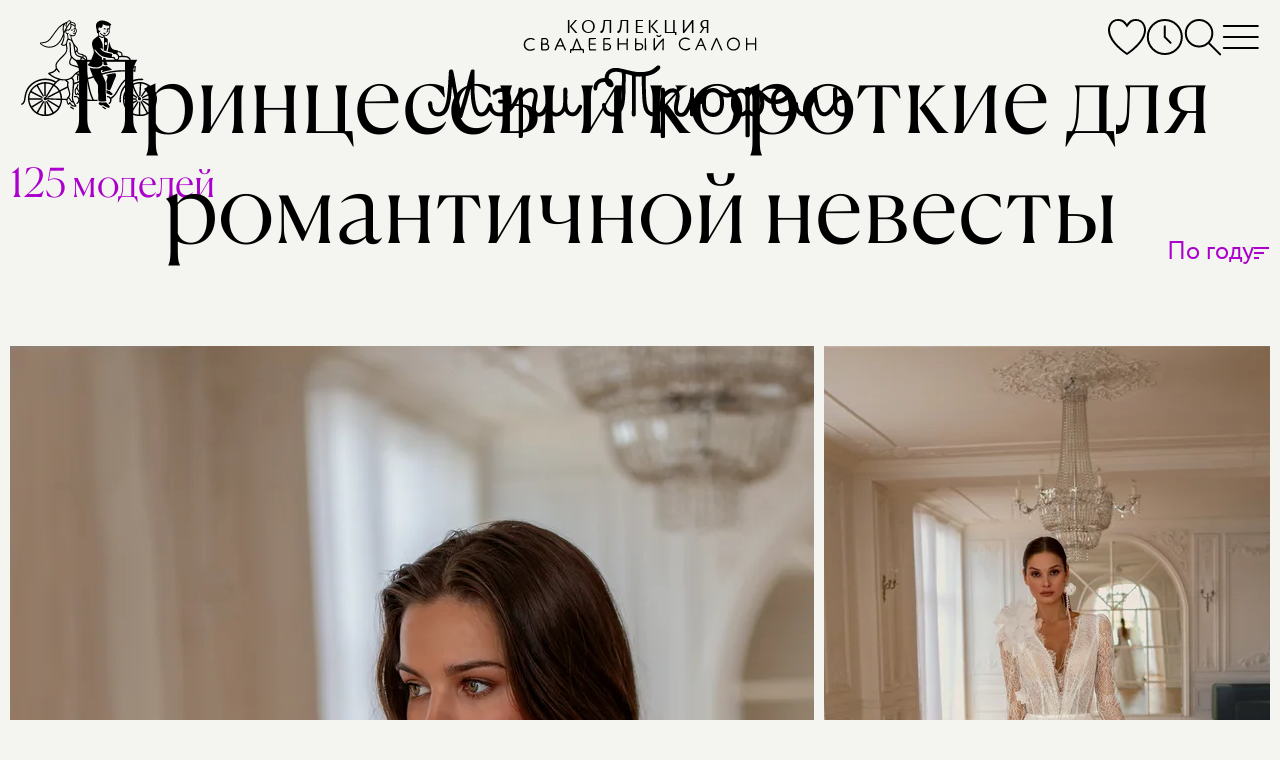

--- FILE ---
content_type: text/html; charset=utf-8
request_url: https://ekb.marytrufel.ru/princesses-and-short-ones-for-a-romantic-bride
body_size: 81215
content:
<!DOCTYPE html><html data-controller="current-user" data-current-user-url-value="/current_user.json" data-is-favorites-enabled="true" data-is-form-consents-checkboxes-required="true" data-is-guide-enabled="true" data-is-js-metrics-report-enabled="true" data-preregistration-salon-group-id="426749" data-referer-type="page" data-yandex-metrika-id="74002177" lang="ru" prefix="og: https://ogp.me/ns#"><head><title>«Мэри Трюфель» — салон свадебных и вечерних платьев в Екатеринбурге. Свадебные и вечерние платья известных дизайнеров в бутике свадебной и вечерней моды</title><link href="https://assets.marytrufel.ru" rel="preconnect" /><link href="https://cdn.marytrufel.ru" rel="preconnect" /><link href="https://videos.marytrufel.ae" rel="preconnect" /><link rel="stylesheet" href="https://assets.marytrufel.ru/assets/web2/application/mobile-dfc021d9beff09296b48906d685896b474e658fb13bf0abe17633e6ac4b54ef9.css" media="only screen" /><link rel="stylesheet" href="https://assets.marytrufel.ru/assets/web2/application/desktop-98dea023a4a96165641822400052b18c491298770ef020a4455357f42d7de2d3.css" media="only screen and (min-width: 961px)" /><script>window.dataLayer ||= [];</script><script src="https://assets.marytrufel.ru/assets/es-module-shims-c0e61e4b570b7cb39efd90bff159822018f32dfd47478e21bc9cb809b3743143.js" data-turbolinks-track="reload"></script><script type="importmap" data-turbo-track="reload">{
  "imports": {
    "@hotwired/turbo-rails": "https://assets.marytrufel.ru/assets/turbo.min-1b7516f7e35fd5acf4296a1367b2c0422daad87f3a69648386fe5680a91902cf.js",
    "@hotwired/stimulus": "https://assets.marytrufel.ru/assets/stimulus.min-944b3202bb8fee0f760f31185dea20e8e4f4fc558e0cc2414f556d31ca92b6ff.js",
    "@hotwired/stimulus-loading": "https://assets.marytrufel.ru/assets/stimulus-loading-7583aad9a767fc7f8053195503915a482a49b585b6761e3665baebfcca9b9dcb.js",
    "application": "https://assets.marytrufel.ru/assets/application-756c6dd2bb2715a03829d1ca099f259744803b210aaf385ddc02291134a7a916.js",
    "idiomorph": "https://assets.marytrufel.ru/assets/idiomorph-09a9368da29a321bb02dc733228b52ba8686dd9560124d8946d4401d747174d3.js",
    "utils/features": "https://assets.marytrufel.ru/assets/utils/features-980fc8866ab869c35d56fdc693afba68a3fc5f98c7d6c4321d51975501a2c21a.js",
    "utils/cookies": "https://assets.marytrufel.ru/assets/utils/cookies-5cf761140be38a9155f6b765ad31a06fe5efb35a3f6b755d7b5e6657121d0829.js",
    "utils/css": "https://assets.marytrufel.ru/assets/utils/css-de394956c50a42dfbf0d2940015bbf8e791bc3d6d896856ff870d61b5e196708.js",
    "utils/throttle": "https://assets.marytrufel.ru/assets/utils/throttle-b20b697a71a3f3bd0164c09603b5a9d954f38beb797f5085cdd58b642917b90e.js",
    "utils/dress_referer": "https://assets.marytrufel.ru/assets/utils/dress_referer-0abced0dac9273ca3ab673495ae2299b5dc5e0c7b81c60d2642a12159b8becd8.js",
    "utils/recently_viewed_dresses": "https://assets.marytrufel.ru/assets/utils/recently_viewed_dresses-b1e579ac2d485154ce9c3f821f92282ab3739c031a58238cbea679131ba451ba.js",
    "utils/offline_activity_registration_form/phone": "https://assets.marytrufel.ru/assets/utils/offline_activity_registration_form/phone-6c94e3b0856894a8f4c9310277594516b09e548be4af70b2d49a3be26fe0e316.js",
    "utils/image": "https://assets.marytrufel.ru/assets/utils/image-a17c9b091a7432b15c7caaf02dbdb3e9a992a4743109f17989de3f6b90ae93bc.js",
    "utils/turbo_stream": "https://assets.marytrufel.ru/assets/utils/turbo_stream-731d0c5ea71fb45c63d2642c1ad131a3cf7b9a467691d67c0b9c0609bc505613.js",
    "heic-to": "https://assets.marytrufel.ru/assets/heic-to-2dcda9154dd88b31a71c6e060d84aa0f0bb0f2bd14cbbdfa176c26fb7dd249ce.js",
    "imask": "https://assets.marytrufel.ru/assets/imask-0a287de42d30bc4f5e13c9ae0f39077d7403a19cec856e2d0c81379d9015f3f1.js",
    "clipboard2": "https://assets.marytrufel.ru/assets/clipboard2-2ef76d3dc842eb6b51359e5a64933e96d0eb8c3452f537e008f5676d6ce011f2.js",
    "admin": "https://assets.marytrufel.ru/assets/admin-6394c696df48b88926be194936e6097dd30eda4deb0a0afde5823eda22ca9e13.js",
    "@rails/activestorage": "https://assets.marytrufel.ru/assets/activestorage.esm-cc646e56fd50a9655cb5cbd852bbfd5244501d99dc591c29cb71454b9be24ae2.js",
    "admin2": "https://assets.marytrufel.ru/assets/admin2-536048ab16e941d21a402d02ac70102e6f66f48618ca74fbf0bdfced6577df08.js",
    "admin2/toast": "https://assets.marytrufel.ru/assets/admin2/toast-f74617de5d7622b97aa0b799096114f96a1dd97e7c9792afd6eb0e0a2bf014b7.js",
    "admin2/local_time": "https://assets.marytrufel.ru/assets/admin2/local_time-7aab850f2996413575fdb51687235bb18b52948f9981fbd1c8446af12c49861e.js",
    "bootstrap.bundle": "https://assets.marytrufel.ru/assets/bootstrap.bundle-bdbd96e94a6176a65d574e27423d4c7fb96bc50337dc14a98d013a215e7ce45c.js",
    "local-time": "https://assets.marytrufel.ru/assets/local-time-9c6deda97f5a6fa5ff34b89fe71ac4f717b97e7dfd84e73b454fd8ef39071d9c.js",
    "sortablejs": "https://assets.marytrufel.ru/assets/sortablejs-e8e0de402816f00355ba8495db2e8e81a32cb54e32a51eb7e5476e2ddc0ea016.js",
    "@rails/actiontext": "https://assets.marytrufel.ru/assets/actiontext.esm-0805bad17f15cccb6d7c486997fae7e69021ff37bafe2298c252f2788a59edb1.js",
    "trix": "https://assets.marytrufel.ru/assets/trix-b79476acf985d3537c52c479eeceac72738e2f599cd4a1116a1ac744ac1200f5.js",
    "controllers/about/bicycle_controller": "https://assets.marytrufel.ru/assets/controllers/about/bicycle_controller-5e027b51b31a2ae82d8e15f01fc24f10ee3860a06e7ac062caa5f90f2d60fc39.js",
    "controllers/about/birds_controller": "https://assets.marytrufel.ru/assets/controllers/about/birds_controller-ac87b59361aee5ef7fadfa291b40082d4192549841b15d6e23ffb18acdd59c69.js",
    "controllers/about/enter_controller": "https://assets.marytrufel.ru/assets/controllers/about/enter_controller-6ab2f8e5422ee77fd819292391177aed4b24a1cd31cd3f7932175e64faa2c4db.js",
    "controllers/about/folding_controller": "https://assets.marytrufel.ru/assets/controllers/about/folding_controller-4ad85311102fc539612ba10087c4258d62f2a797c94974dc4195e1b52444e205.js",
    "controllers/about/girl_controller": "https://assets.marytrufel.ru/assets/controllers/about/girl_controller-f0c0ff2fc18e5c8d26b426f6dc82f846bf99735274229e76af9ec2d531037b09.js",
    "controllers/about/hanger_controller": "https://assets.marytrufel.ru/assets/controllers/about/hanger_controller-942bec092964ef7d105af3a24e17365844b7c0b06592275bff2bd7e096640fd3.js",
    "controllers/about/office_controller": "https://assets.marytrufel.ru/assets/controllers/about/office_controller-33304b4e923d7c2cb6fd0d37b282d5719c7ebc5daf257720e093548cca8796de.js",
    "controllers/about/parents_controller": "https://assets.marytrufel.ru/assets/controllers/about/parents_controller-f8623c26d55d5922c9d97313e51928c0e98419024734aafb20feb1e0b8c852bf.js",
    "controllers/about/welcome_controller": "https://assets.marytrufel.ru/assets/controllers/about/welcome_controller-60721be03049bf827840f0e3c8b427fecd373ddd288c1166be53c10c9672eb0e.js",
    "controllers/about_controller": "https://assets.marytrufel.ru/assets/controllers/about_controller-977debd1e8d2d61021b1fed4fd80e32818c0c881401b4d568a034bd4a70ada2f.js",
    "controllers/application": "https://assets.marytrufel.ru/assets/controllers/application-6687767a6668b189c36bf785b430917207837143d2d81efcdc9d1a8846d81a78.js",
    "controllers/breadcrumbs_controller": "https://assets.marytrufel.ru/assets/controllers/breadcrumbs_controller-54f16b8f7a87b42d80290412e2ef6eb4109284c1d3202965f4014c7496f80627.js",
    "controllers/current_user_controller": "https://assets.marytrufel.ru/assets/controllers/current_user_controller-3ada29e0e4f81da5b159418ff389662d325e7dbfc21c64c6028e9e84c275183b.js",
    "controllers/dresses/page_controller": "https://assets.marytrufel.ru/assets/controllers/dresses/page_controller-641be916924688bbf2776ef7bb45278f7709d01b67f910669f876c6da23ef381.js",
    "controllers/dresses/referer_controller": "https://assets.marytrufel.ru/assets/controllers/dresses/referer_controller-13bb3c9c12d59cd28cb9f1fac4fa0ed98d728026963ffa05764c07c15d680705.js",
    "controllers/dresses/slider_controller": "https://assets.marytrufel.ru/assets/controllers/dresses/slider_controller-278db0cef9f1f89e8c35b92781447bb9aa7235563bacebdf1588b09a2ea28be0.js",
    "controllers/dropdown_controller": "https://assets.marytrufel.ru/assets/controllers/dropdown_controller-dcd0a0f7615fe6e2ea19c5f441786df3d53553f9b3eb7d44817f8c9827b095bd.js",
    "controllers/favorites/dress_controller": "https://assets.marytrufel.ru/assets/controllers/favorites/dress_controller-d2bf1676ec5c20dcb3454dd224b2117185efb78698066d112cca0149ce3c2b15.js",
    "controllers/favorites/dress_toggle_controller": "https://assets.marytrufel.ru/assets/controllers/favorites/dress_toggle_controller-aa9cd7e3afff12a61496faad3c549b897b8ea77b2970b8aef96eecec703229b8.js",
    "controllers/favorites/dresses_stack_controller": "https://assets.marytrufel.ru/assets/controllers/favorites/dresses_stack_controller-b0f45ff143097f878cd49fdcabe12a27f68654003610e6ee90c561bfc80d128b.js",
    "controllers/favorites/fairy_factoid_controller": "https://assets.marytrufel.ru/assets/controllers/favorites/fairy_factoid_controller-9f5050c276b960d3092de89bcceeecfd8a9e97102c4b62c013dde880f751add7.js",
    "controllers/favorites/update_controller": "https://assets.marytrufel.ru/assets/controllers/favorites/update_controller-da6748c5a7ee05225a2864083e42c6a1907d67217c326f75de4459608131a495.js",
    "controllers/fitting_button_controller": "https://assets.marytrufel.ru/assets/controllers/fitting_button_controller-399840d95cf84befa42e516910ed99fc23ddc476f9d063bf65d370ead7d811fd.js",
    "controllers/floors_page_loader_controller": "https://assets.marytrufel.ru/assets/controllers/floors_page_loader_controller-c919009c3af69b73d8399ac9629dab80e9bcb93e2b4c77cab9a9874c5fc256ec.js",
    "controllers/image_search_promo_controller": "https://assets.marytrufel.ru/assets/controllers/image_search_promo_controller-4783aa33169466a4313d5dee85c7fa079c579c8f9ba80acc0435936b126a3298.js",
    "controllers": "https://assets.marytrufel.ru/assets/controllers/index-41e3a4febf2ff6703ca8e111db51530540f811a064310b0278444558451ad4db.js",
    "controllers/login_form_controller": "https://assets.marytrufel.ru/assets/controllers/login_form_controller-2a7e38f963d29fb5c5535d7dafc8504cbf5c53ac8aefd55ee8570cc104b62be2.js",
    "controllers/menu_controller": "https://assets.marytrufel.ru/assets/controllers/menu_controller-7f39ab1ab8a084ce70000848ab94b2960b02257d9aaeb72ede52f1db924e3faa.js",
    "controllers/offline_activity_pill_widget_controller": "https://assets.marytrufel.ru/assets/controllers/offline_activity_pill_widget_controller-d1eabea1cc69212de7000b11a9447c084e29a9c2e9a2a25c152967ea8ca3f3e0.js",
    "controllers/offline_activity_registration_form/phone_and_code_fields_controller": "https://assets.marytrufel.ru/assets/controllers/offline_activity_registration_form/phone_and_code_fields_controller-f3f0fd27c07756b0472b8ab3d6993ffc0cdda7b06a3e852f8308f2dc099ffe76.js",
    "controllers/offline_activity_registration_form_controller": "https://assets.marytrufel.ru/assets/controllers/offline_activity_registration_form_controller-1f67caab5da76e6287a5fa58d666c418154e8b92db63e85ce2cdaff3e3a4834f.js",
    "controllers/promotion_timer_controller": "https://assets.marytrufel.ru/assets/controllers/promotion_timer_controller-8f5af4e6e30d1b07e6d2a659c048c88944132133f076dde7cdd4a0e213da64d2.js",
    "controllers/recently_viewed_dresses_controller": "https://assets.marytrufel.ru/assets/controllers/recently_viewed_dresses_controller-8ebdb25b328ead8ad36cd9f9df2c71982835309f585a3165c0084bdde7d68ee9.js",
    "controllers/related_dresses_controller": "https://assets.marytrufel.ru/assets/controllers/related_dresses_controller-b2df07a3a171323bdc6eacf22645aa68d8ca092c19b4ddf978bc192eb8e751bc.js",
    "controllers/search_controller": "https://assets.marytrufel.ru/assets/controllers/search_controller-38a849934b1242e1939456d4d1698e152ef569c082666a19331e7d67169ac65d.js",
    "controllers/search_history_controller": "https://assets.marytrufel.ru/assets/controllers/search_history_controller-e9f4609414601ed847fde305480635488117bb227dd4553dcb039ea920ff50a4.js",
    "controllers/search_history_storage_controller": "https://assets.marytrufel.ru/assets/controllers/search_history_storage_controller-88ef497dff3f05f0dbb0a50956f42621725b4ea930a6e9d274cac1251304fd20.js",
    "controllers/search_input_controller": "https://assets.marytrufel.ru/assets/controllers/search_input_controller-c6c9c9d3d813ebe2f3697b48fade8586a45c0ce97aaa1576914940fe0047981e.js",
    "controllers/search_results_controller": "https://assets.marytrufel.ru/assets/controllers/search_results_controller-4f84d716b778cf54b2be7f25a6731dc36041fe618b9df5da691d6f6b94a36cb5.js",
    "admin/controllers/application": "https://assets.marytrufel.ru/assets/admin/controllers/application-6687767a6668b189c36bf785b430917207837143d2d81efcdc9d1a8846d81a78.js",
    "admin/controllers/direct_upload_controller": "https://assets.marytrufel.ru/assets/admin/controllers/direct_upload_controller-73973864d5231027d8c56c485f11c2b816f5ae0900366d6330dbe16f7df413d3.js",
    "admin/controllers": "https://assets.marytrufel.ru/assets/admin/controllers/index-be454ad58aaf56820721a66873370669ca9e3d4b54379d290c83e86d44329df7.js",
    "admin/controllers/promotion_form_controller": "https://assets.marytrufel.ru/assets/admin/controllers/promotion_form_controller-b0039b86a96eced3116e9d303038620784225a6181a43c5bf1db3b00e2899468.js",
    "admin2/controllers/application": "https://assets.marytrufel.ru/assets/admin2/controllers/application-31dfffdfbaa0de2934bd16bfff1e090119f5409db4500dd643ffe3070edf6d24.js",
    "admin2/controllers/copy_to_clipboard_controller": "https://assets.marytrufel.ru/assets/admin2/controllers/copy_to_clipboard_controller-adc1e7fb57f85c884e6550e05bd61bc87b4e32dc9768b9983a1408e4566a9480.js",
    "admin2/controllers": "https://assets.marytrufel.ru/assets/admin2/controllers/index-972b12407fb6f8f533dd6c9644ee63c0567425faceeae5e45b3fdebbcb6fa04f.js",
    "admin2/controllers/new_dress_import_controller": "https://assets.marytrufel.ru/assets/admin2/controllers/new_dress_import_controller-9d463eea2cd725eac7969b45e93274756974ce98fd7876bba1bdab5183c26ca0.js",
    "admin2/controllers/offline_activity/registration_form_custom_field_controller": "https://assets.marytrufel.ru/assets/admin2/controllers/offline_activity/registration_form_custom_field_controller-b76bc55f6df4b2453a5dec4779ba07c20b52ba2eed33b25398352531acb08911.js",
    "admin2/controllers/offline_activity/registration_form_custom_fields_controller": "https://assets.marytrufel.ru/assets/admin2/controllers/offline_activity/registration_form_custom_fields_controller-de044f6615c7c068a027210d415b58d82aeaf3b6701af47a9fa50154594d5292.js",
    "admin2/controllers/offline_activity_form_controller": "https://assets.marytrufel.ru/assets/admin2/controllers/offline_activity_form_controller-63f8674a35a2553a51c37872042d31c7e142e16a5c4a7fec257715971c220d13.js",
    "admin2/controllers/rows_errors_controller": "https://assets.marytrufel.ru/assets/admin2/controllers/rows_errors_controller-e4f6f4e4688df411213c874c920a3f3aad37e40bd25dfad2f3240b3789349c09.js"
  }
}</script>
<link rel="modulepreload" href="https://assets.marytrufel.ru/assets/turbo.min-1b7516f7e35fd5acf4296a1367b2c0422daad87f3a69648386fe5680a91902cf.js">
<link rel="modulepreload" href="https://assets.marytrufel.ru/assets/stimulus.min-944b3202bb8fee0f760f31185dea20e8e4f4fc558e0cc2414f556d31ca92b6ff.js">
<link rel="modulepreload" href="https://assets.marytrufel.ru/assets/stimulus-loading-7583aad9a767fc7f8053195503915a482a49b585b6761e3665baebfcca9b9dcb.js">
<link rel="modulepreload" href="https://assets.marytrufel.ru/assets/application-756c6dd2bb2715a03829d1ca099f259744803b210aaf385ddc02291134a7a916.js">
<link rel="modulepreload" href="https://assets.marytrufel.ru/assets/idiomorph-09a9368da29a321bb02dc733228b52ba8686dd9560124d8946d4401d747174d3.js">
<link rel="modulepreload" href="https://assets.marytrufel.ru/assets/utils/features-980fc8866ab869c35d56fdc693afba68a3fc5f98c7d6c4321d51975501a2c21a.js">
<link rel="modulepreload" href="https://assets.marytrufel.ru/assets/utils/cookies-5cf761140be38a9155f6b765ad31a06fe5efb35a3f6b755d7b5e6657121d0829.js">
<link rel="modulepreload" href="https://assets.marytrufel.ru/assets/utils/css-de394956c50a42dfbf0d2940015bbf8e791bc3d6d896856ff870d61b5e196708.js">
<link rel="modulepreload" href="https://assets.marytrufel.ru/assets/utils/throttle-b20b697a71a3f3bd0164c09603b5a9d954f38beb797f5085cdd58b642917b90e.js">
<link rel="modulepreload" href="https://assets.marytrufel.ru/assets/utils/dress_referer-0abced0dac9273ca3ab673495ae2299b5dc5e0c7b81c60d2642a12159b8becd8.js">
<link rel="modulepreload" href="https://assets.marytrufel.ru/assets/utils/recently_viewed_dresses-b1e579ac2d485154ce9c3f821f92282ab3739c031a58238cbea679131ba451ba.js">
<link rel="modulepreload" href="https://assets.marytrufel.ru/assets/utils/offline_activity_registration_form/phone-6c94e3b0856894a8f4c9310277594516b09e548be4af70b2d49a3be26fe0e316.js">
<link rel="modulepreload" href="https://assets.marytrufel.ru/assets/utils/image-a17c9b091a7432b15c7caaf02dbdb3e9a992a4743109f17989de3f6b90ae93bc.js">
<link rel="modulepreload" href="https://assets.marytrufel.ru/assets/utils/turbo_stream-731d0c5ea71fb45c63d2642c1ad131a3cf7b9a467691d67c0b9c0609bc505613.js">
<link rel="modulepreload" href="https://assets.marytrufel.ru/assets/heic-to-2dcda9154dd88b31a71c6e060d84aa0f0bb0f2bd14cbbdfa176c26fb7dd249ce.js">
<link rel="modulepreload" href="https://assets.marytrufel.ru/assets/imask-0a287de42d30bc4f5e13c9ae0f39077d7403a19cec856e2d0c81379d9015f3f1.js">
<link rel="modulepreload" href="https://assets.marytrufel.ru/assets/clipboard2-2ef76d3dc842eb6b51359e5a64933e96d0eb8c3452f537e008f5676d6ce011f2.js">
<link rel="modulepreload" href="https://assets.marytrufel.ru/assets/controllers/about/bicycle_controller-5e027b51b31a2ae82d8e15f01fc24f10ee3860a06e7ac062caa5f90f2d60fc39.js">
<link rel="modulepreload" href="https://assets.marytrufel.ru/assets/controllers/about/birds_controller-ac87b59361aee5ef7fadfa291b40082d4192549841b15d6e23ffb18acdd59c69.js">
<link rel="modulepreload" href="https://assets.marytrufel.ru/assets/controllers/about/enter_controller-6ab2f8e5422ee77fd819292391177aed4b24a1cd31cd3f7932175e64faa2c4db.js">
<link rel="modulepreload" href="https://assets.marytrufel.ru/assets/controllers/about/folding_controller-4ad85311102fc539612ba10087c4258d62f2a797c94974dc4195e1b52444e205.js">
<link rel="modulepreload" href="https://assets.marytrufel.ru/assets/controllers/about/girl_controller-f0c0ff2fc18e5c8d26b426f6dc82f846bf99735274229e76af9ec2d531037b09.js">
<link rel="modulepreload" href="https://assets.marytrufel.ru/assets/controllers/about/hanger_controller-942bec092964ef7d105af3a24e17365844b7c0b06592275bff2bd7e096640fd3.js">
<link rel="modulepreload" href="https://assets.marytrufel.ru/assets/controllers/about/office_controller-33304b4e923d7c2cb6fd0d37b282d5719c7ebc5daf257720e093548cca8796de.js">
<link rel="modulepreload" href="https://assets.marytrufel.ru/assets/controllers/about/parents_controller-f8623c26d55d5922c9d97313e51928c0e98419024734aafb20feb1e0b8c852bf.js">
<link rel="modulepreload" href="https://assets.marytrufel.ru/assets/controllers/about/welcome_controller-60721be03049bf827840f0e3c8b427fecd373ddd288c1166be53c10c9672eb0e.js">
<link rel="modulepreload" href="https://assets.marytrufel.ru/assets/controllers/about_controller-977debd1e8d2d61021b1fed4fd80e32818c0c881401b4d568a034bd4a70ada2f.js">
<link rel="modulepreload" href="https://assets.marytrufel.ru/assets/controllers/application-6687767a6668b189c36bf785b430917207837143d2d81efcdc9d1a8846d81a78.js">
<link rel="modulepreload" href="https://assets.marytrufel.ru/assets/controllers/breadcrumbs_controller-54f16b8f7a87b42d80290412e2ef6eb4109284c1d3202965f4014c7496f80627.js">
<link rel="modulepreload" href="https://assets.marytrufel.ru/assets/controllers/current_user_controller-3ada29e0e4f81da5b159418ff389662d325e7dbfc21c64c6028e9e84c275183b.js">
<link rel="modulepreload" href="https://assets.marytrufel.ru/assets/controllers/dresses/page_controller-641be916924688bbf2776ef7bb45278f7709d01b67f910669f876c6da23ef381.js">
<link rel="modulepreload" href="https://assets.marytrufel.ru/assets/controllers/dresses/referer_controller-13bb3c9c12d59cd28cb9f1fac4fa0ed98d728026963ffa05764c07c15d680705.js">
<link rel="modulepreload" href="https://assets.marytrufel.ru/assets/controllers/dresses/slider_controller-278db0cef9f1f89e8c35b92781447bb9aa7235563bacebdf1588b09a2ea28be0.js">
<link rel="modulepreload" href="https://assets.marytrufel.ru/assets/controllers/dropdown_controller-dcd0a0f7615fe6e2ea19c5f441786df3d53553f9b3eb7d44817f8c9827b095bd.js">
<link rel="modulepreload" href="https://assets.marytrufel.ru/assets/controllers/favorites/dress_controller-d2bf1676ec5c20dcb3454dd224b2117185efb78698066d112cca0149ce3c2b15.js">
<link rel="modulepreload" href="https://assets.marytrufel.ru/assets/controllers/favorites/dress_toggle_controller-aa9cd7e3afff12a61496faad3c549b897b8ea77b2970b8aef96eecec703229b8.js">
<link rel="modulepreload" href="https://assets.marytrufel.ru/assets/controllers/favorites/dresses_stack_controller-b0f45ff143097f878cd49fdcabe12a27f68654003610e6ee90c561bfc80d128b.js">
<link rel="modulepreload" href="https://assets.marytrufel.ru/assets/controllers/favorites/fairy_factoid_controller-9f5050c276b960d3092de89bcceeecfd8a9e97102c4b62c013dde880f751add7.js">
<link rel="modulepreload" href="https://assets.marytrufel.ru/assets/controllers/favorites/update_controller-da6748c5a7ee05225a2864083e42c6a1907d67217c326f75de4459608131a495.js">
<link rel="modulepreload" href="https://assets.marytrufel.ru/assets/controllers/fitting_button_controller-399840d95cf84befa42e516910ed99fc23ddc476f9d063bf65d370ead7d811fd.js">
<link rel="modulepreload" href="https://assets.marytrufel.ru/assets/controllers/floors_page_loader_controller-c919009c3af69b73d8399ac9629dab80e9bcb93e2b4c77cab9a9874c5fc256ec.js">
<link rel="modulepreload" href="https://assets.marytrufel.ru/assets/controllers/image_search_promo_controller-4783aa33169466a4313d5dee85c7fa079c579c8f9ba80acc0435936b126a3298.js">
<link rel="modulepreload" href="https://assets.marytrufel.ru/assets/controllers/index-41e3a4febf2ff6703ca8e111db51530540f811a064310b0278444558451ad4db.js">
<link rel="modulepreload" href="https://assets.marytrufel.ru/assets/controllers/login_form_controller-2a7e38f963d29fb5c5535d7dafc8504cbf5c53ac8aefd55ee8570cc104b62be2.js">
<link rel="modulepreload" href="https://assets.marytrufel.ru/assets/controllers/menu_controller-7f39ab1ab8a084ce70000848ab94b2960b02257d9aaeb72ede52f1db924e3faa.js">
<link rel="modulepreload" href="https://assets.marytrufel.ru/assets/controllers/offline_activity_pill_widget_controller-d1eabea1cc69212de7000b11a9447c084e29a9c2e9a2a25c152967ea8ca3f3e0.js">
<link rel="modulepreload" href="https://assets.marytrufel.ru/assets/controllers/offline_activity_registration_form/phone_and_code_fields_controller-f3f0fd27c07756b0472b8ab3d6993ffc0cdda7b06a3e852f8308f2dc099ffe76.js">
<link rel="modulepreload" href="https://assets.marytrufel.ru/assets/controllers/offline_activity_registration_form_controller-1f67caab5da76e6287a5fa58d666c418154e8b92db63e85ce2cdaff3e3a4834f.js">
<link rel="modulepreload" href="https://assets.marytrufel.ru/assets/controllers/promotion_timer_controller-8f5af4e6e30d1b07e6d2a659c048c88944132133f076dde7cdd4a0e213da64d2.js">
<link rel="modulepreload" href="https://assets.marytrufel.ru/assets/controllers/recently_viewed_dresses_controller-8ebdb25b328ead8ad36cd9f9df2c71982835309f585a3165c0084bdde7d68ee9.js">
<link rel="modulepreload" href="https://assets.marytrufel.ru/assets/controllers/related_dresses_controller-b2df07a3a171323bdc6eacf22645aa68d8ca092c19b4ddf978bc192eb8e751bc.js">
<link rel="modulepreload" href="https://assets.marytrufel.ru/assets/controllers/search_controller-38a849934b1242e1939456d4d1698e152ef569c082666a19331e7d67169ac65d.js">
<link rel="modulepreload" href="https://assets.marytrufel.ru/assets/controllers/search_history_controller-e9f4609414601ed847fde305480635488117bb227dd4553dcb039ea920ff50a4.js">
<link rel="modulepreload" href="https://assets.marytrufel.ru/assets/controllers/search_history_storage_controller-88ef497dff3f05f0dbb0a50956f42621725b4ea930a6e9d274cac1251304fd20.js">
<link rel="modulepreload" href="https://assets.marytrufel.ru/assets/controllers/search_input_controller-c6c9c9d3d813ebe2f3697b48fade8586a45c0ce97aaa1576914940fe0047981e.js">
<link rel="modulepreload" href="https://assets.marytrufel.ru/assets/controllers/search_results_controller-4f84d716b778cf54b2be7f25a6731dc36041fe618b9df5da691d6f6b94a36cb5.js">
<script type="module">import "application"</script><meta content="width=device-width, initial-scale=1, interactive-widget=resizes-content" name="viewport" /><meta content="#F4F5F0" data-default-theme-color="#F4F5F0" name="theme-color" /><meta content="#F4F5F0" name="msapplication-navbutton-color" /><meta content="#F4F5F0" name="apple-mobile-web-app-status-bar-style" /><link href="/apple-touch-icon.png" rel="apple-touch-icon" sizes="180x180" /><link href="/favicon-32x32.png" rel="icon" sizes="32x32" type="image/png" /><link href="/favicon-16x16.png" rel="icon" sizes="16x16" type="image/png" /><link href="/site.webmanifest" rel="manifest" /><link color="#5bbad5" href="/safari-pinned-tab.svg" rel="mask-icon" /><link href="/favicon2.ico?v=2" rel="shortcut icon" /><meta name="csrf-param" content="authenticity_token" />
<meta name="csrf-token" content="rOQTeAwMoKLSOADMNIgnM-Yeri44AC1WGqar6xqNTP0Rjv2jAbRTEuPhCbv4o4dOzzKdOR1wWaDetp_GoGuC3g" /><link href="https://preregistration.marytrufel.ru" rel="preconnect" /><link href="https://api.yclients.com" rel="preconnect" /><meta content="" name="description" /><meta content="" name="keywords" /><meta content="index, follow, max-image-preview:large, max-snippet:-1, max-video-preview:-1" name="robots" /><meta content="https://ekb.marytrufel.ru/princesses-and-short-ones-for-a-romantic-bride" property="og:url" /><meta content="Принцессы и короткие для романтичной невесты " property="og:title" /><meta content="" property="og:description" /><meta content="https://cdn.marytrufel.ru/5qZf-R85gspr8lVsEvQg2WFx0khdyUzWAVBJ_I0QEII/rs:fill:1000:1500/q:85/czM6Ly9tYXJ5dHJ1/ZmVsLXByb2R1Y3Rp/b24vb21pejRrOGpp/eWd2YTAzdW9kZnkz/em9lNTRzMA.webp" property="og:image" /><meta name="yandex-verification" content="ad8979f68f0245f6"><meta name="yandex-verification" content="62e128ac1bd006c9"><meta name="yandex-verification" content="41a6cfd092567023"><meta name="google-site-verification" content="02algsrJguDGfKbV-WwlwmujVTA7OJg4tpC9DpR41PU"><meta name="google-site-verification" content="DhJyBKbrqJ23nZmHVVwqufbDwW2xrJ6D1J6VTQhMegM"><link href="https://ekb.marytrufel.ru/princesses-and-short-ones-for-a-romantic-bride" rel="canonical" /><link href="https://marytrufel.ru/" hreflang="ru" rel="alternate" /></head><body class="locale-ru" data-action="keydown.esc-&gt;menu#close search:perform@window-&gt;search-history-storage#save menu:open@window-&gt;menu#open" data-controller="menu search-history-storage" data-menu-hidden-class="hidden" data-menu-opened-value="false" data-menu-shown-class="menu2_shown" data-search-state="idle"><!-- Google Tag Manager (noscript) -->
<noscript><iframe src="https://www.googletagmanager.com/ns.html?id=GTM-MPKL86F"
height="0" width="0" style="display:none;visibility:hidden"></iframe></noscript>
<!-- End Google Tag Manager (noscript) -->
<div class="menu2 hidden" data-menu-target="menu"><div class="menu2__logo content-container"><a class="logo logo_black mobile-hidden" href="/"><span class="hidden">Мэри Трюфель</span></a></div><div class="saloon-label2 mobile-hidden"></div><div class="menu2__content-container" data-action="search-history-storage:update@window-&gt;search-history#update search:perform-&gt;search#updateInput search-history:select-&gt;search#searchAgain" data-controller="search search-history search-results" data-search-direct-upload-url-value="/direct_uploads" data-search-general-error-message-value="Что-то пошло не так. Попробуйте позже" data-search-history-item-title-value="Повторить поиск" data-search-mode-value="fast" data-search-region-id-value="ekb" data-search-render-results-endpoint-value="/render_search_results" data-search-results-empty-value="false" data-search-save-search-images-url-value="/create_search_images" data-search-searchbooster-project-id-value="adea4fd2-fd12-40c6-9421-ee2780e59891"><div class="menu2__search"><div class="search"><div class="search-container search-container--no-often-used" data-general-error-message="Что-то пошло не так. Попробуйте позже" data-mode="text" data-search-path="/search" data-search-target="container" data-state="idle"><div class="search-input__container"><div class="search-input__icon"></div><input class="search-input input-reset" data-action="touchstart@document-&gt;search-input#handleTouchstart:passive touchmove@document-&gt;search-input#handleTouchmove:passive focus-&gt;search-input#handleFocus:passive blur-&gt;search-input#handleBlur:passive input-&gt;search#handleTextInput  keydown.enter-&gt;search#goToSearchResultsPage:stop" data-controller="search-input" data-menu-target="searchInput" data-search-target="searchInput" name="query" placeholder="Платье, бренд, коллекция" value="" /><img class="image-search-query" data-action="click-&gt;search#openFileDialog search:openFileDialog@window-&gt;search#openFileDialog" data-search-target="imageSearchQuery" title="Выбрать картинку" /><input accept="image/*" class="hidden" data-action="change-&gt;search#handleImageInput change-&gt;menu#open" data-search-target="fileInput" type="file" /><div class="search-input__buttons"><button class="search-input__cancel-btn btn-reset" data-action="search#cancel" title="Закрыть поиск"><svg xmlns="http://www.w3.org/2000/svg" width="30" height="31" fill="none" class="search-input__cancel-icon"><path fill-rule="evenodd" clip-rule="evenodd" d="M1.707.434A1 1 0 1 0 .293 1.848L13.594 15.15.293 28.45a1 1 0 1 0 1.414 1.414l13.301-13.301L28.31 29.865a1 1 0 0 0 1.414-1.414L16.423 15.15l13.3-13.302A1 1 0 0 0 28.31.434L15.008 13.735 1.708.434Z" fill="currentColor"></path></svg></button><button class="search-input__upload-image-btn btn-reset" data-action="click-&gt;search#openFileDialog" title="Выбрать картинку"><img class="search-input__upload-image-icon" src="https://assets.marytrufel.ru/assets/web2/search/upload-image-cde1778bafa77451de34964c099553b99abd94c1ac7da1922a69fddbc6cf5be7.png" /></button></div></div><div class="search-history" data-label="Вы искали:" data-search-history-target="searchHistory"></div></div></div><div class="search-content" data-search-target="results"></div></div><div class="menu2__content" data-search-target="menuContent"><ul class="menu2-silhouettes"><li class="menu2-silhouettes__item"><a class="menu2-silhouettes__link menu2-silhouettes__icon-princess" href="/svadebnye-platya-princessa">А-силуэт</a></li><li class="menu2-silhouettes__item"><a class="menu2-silhouettes__link menu2-silhouettes__icon-ampir" href="/svadebnye-platya-ampir">Ампир</a></li><li class="menu2-silhouettes__item"><a class="menu2-silhouettes__link menu2-silhouettes__icon-mermaid" href="/svadebnye-platya-rusalka">Рыбка</a></li><li class="menu2-silhouettes__item"><a class="menu2-silhouettes__link menu2-silhouettes__icon-ball" href="/svadebnye-platya-balnye">Пышное</a></li><li class="menu2-silhouettes__item"><a class="menu2-silhouettes__link menu2-silhouettes__icon-straight" href="/pryamye-svadebnye-platya">Прямое</a></li><li class="menu2-silhouettes__item menu2-silhouettes__item_next-is-non-marital"><a class="menu2-silhouettes__link menu2-silhouettes__icon-short" href="/korotkie-svadebnye-platya">Короткое</a></li><li class="menu2-silhouettes__item"><a class="menu2-silhouettes__link menu2-silhouettes__icon-accessories-and-lingerie" href="/accessories-and-lingerie">Бельё</a></li></ul><h3 class="menu2-header">Бренды и дизайнеры</h3><div class="menu2-brands"><div class="menu2-brands__item"><a href="/svadebnye-platya-ange-etoiles">Анже Этуаль</a></div><div class="menu2-brands__item"><a href="/svadebnye-platya-anna-kuznetsova">Анна Кузнецова</a></div><div class="menu2-brands__item"><a href="/svadebnye-platya-blammo-biamo">Бламмо Биамо</a></div><div class="menu2-brands__item"><a href="/svadebnye-platya-kookla">Кукла</a></div><div class="menu2-brands__item"><a href="/svadebnye-platya-martha">Марта</a></div><div class="menu2-brands__item"><a href="/svadebnye-platya-marry-mark">Мэрри Марк</a></div><div class="menu2-brands__item"><a href="/svadebnye-platya-romanova-atelier">Наталья Романова</a></div><div class="menu2-brands__item"><a href="/svadebnye-platya-oleg-baburov">Олег Бабуров</a></div><div class="menu2-brands__item"><a href="/svadebnye-platya-patricia-couture">Патрисия Кутюр</a></div><div class="menu2-brands__item"><a href="/svadebnye-platya-rara-avis">Рара Авис</a></div><div class="menu2-brands__item"><a href="/svadebnye-platya-sonesta">Сонеста</a></div><div class="menu2-brands__item"><a href="/svadebnye-platya-sonia-soley-air">Сониа Солей Эир</a></div><div class="menu2-brands__item"><a href="/svadebnye-platya-strekoza">Стрекоза</a></div><div class="menu2-brands__item"><a href="/svadebnye-platya-tatyana-kaplun">Татьяна Каплун</a></div><div class="menu2-brands__item"><a href="/svadebnye-platya-ave">Эйв</a></div><div class="menu2-brands__item"><a href="/svadebnye-platya-romanova-create">Романова Криэйт</a></div><div class="menu2-brands__item"><a href="/svadebnye-platya-natalia-gradova">Наталья Градова</a></div></div><div class="menu2__desktop-cols"><div class="menu2__desktop-col"><h4 class="menu2-header">Материал</h4><ul class="menu2-materials"><li class="menu2-materials__item"><a href="/svadybnye-platya-iz-atlasa">Атлас</a></li><li class="menu2-materials__item"><a href="/svadybnye-platya-iz-fatina">Фатин</a></li><li class="menu2-materials__item"><a href="/svadybnye-platya-iz-kruzheva">Кружево</a></li><li class="menu2-materials__item"><a href="/svadybnye-platya-iz-glittera">Глиттер</a></li><li class="menu2-materials__item"><a href="/svadybnye-platya-iz-organzy">Органза</a></li><li class="menu2-materials__item"><a href="/svadybnye-platya-iz-shelka">Шёлк</a></li><li class="menu2-materials__item"><a href="/svadybnye-platya-iz-crepa">Креп</a></li><li class="menu2-materials__item"><a href="/svadybnye-platya-iz-neobychnoj-tkani">Необычный</a></li></ul></div><div class="menu2__desktop-col"><h4 class="menu2-header">Стоимость</h4><ul class="menu2-price"><li class="menu2-price__item"><a href="/svadebnye-platya-do-60000">До 55 тыс. ₽</a></li><li class="menu2-price__item"><a href="/svadebnye-platya-do-75000">До 75 тыс. ₽</a></li><li class="menu2-price__item"><a href="/svadebnye-platya-ot-75000">От 75 тыс. ₽</a></li></ul></div></div><h4 class="menu2-header menu2-header_where-to-start">Наши подборки</h4><ul class="menu2-top-picks"></ul><div class="menu2-params"><div class="menu2-params__item"><h4 class="menu2-subheader">Стиль</h4><ul class="menu2-subitems"><li class="menu2-subitems__item"><a href="/luchshie-klassicheskie-svadebnye-platya">Классические</a></li><li class="menu2-subitems__item"><a href="/20-luchshih-platev-dlya-svadby-na-more">Пляжные</a></li><li class="menu2-subitems__item"><a href="/prostye-svadebnye-platya">Простые</a></li><li class="menu2-subitems__item"><a href="/svadebnye-platya-v-romantichnom-stile">Романтичные</a></li><li class="menu2-subitems__item"><a href="/luchshie-roskoshnye-svadebnye-platya">Роскошные</a></li><li class="menu2-subitems__item"><a href="/svadebnye-platya-v-stile-boho">Бохо</a></li></ul></div><div class="menu2-params__item"><h4 class="menu2-subheader">Детали</h4><ul class="menu2-subitems"><li class="menu2-subitems__item"><a href="/svadebnye-platya-s-kristallami-i-zhemchuzhinami">Кристаллы и жемчуг</a></li><li class="menu2-subitems__item"><a href="/svadebnye-platya-s-tsvetami">Цветы</a></li></ul></div><div class="menu2-params__item"><h4 class="menu2-subheader">Длина</h4><ul class="menu2-subitems"><li class="menu2-subitems__item"><a href="/luchshie-svadebnye-platya-dliny-mini">Мини</a></li><li class="menu2-subitems__item"><a href="/luchshie-svadebnye-platya-dliny-midi">Миди</a></li><li class="menu2-subitems__item"><a href="/dlinniy-shleyf">С длинным шлейфом</a></li></ul></div><div class="menu2-params__item"><h4 class="menu2-subheader">Вырез</h4><ul class="menu2-subitems"><li class="menu2-subitems__item"><a href="/svadebnye-platya-s-otkrytoy-spinoy">С открытой спиной</a></li><li class="menu2-subitems__item"><a href="/svadebnye-platya-s-v-obraznym-vyrezom">V-образный</a></li></ul></div><div class="menu2-params__item"><h4 class="menu2-subheader">Корсет</h4><ul class="menu2-subitems"><li class="menu2-subitems__item"><a href="/svadebnye-platya-s-kvadratnym-korsetom">Квадратный</a></li><li class="menu2-subitems__item"><a href="/35-luchshih-otkrytyh-svadebnyh-platev">Открытый</a></li><li class="menu2-subitems__item"><a href="/25-luchshih-zakrytyh-svadebnyh-platev">Закрытый</a></li><li class="menu2-subitems__item"><a href="/svadebnye-platya-s-asimmetrichnym-korsetom">Асимметрия</a></li><li class="menu2-subitems__item"><a href="/svadebnye-platya-s-korsetom-v-forme-serdtsa">Сердце</a></li></ul></div><div class="menu2-params__item"><h4 class="menu2-subheader">Рукава</h4><ul class="menu2-subitems"><li class="menu2-subitems__item"><a href="/svadebnye-platya-s-rukavami">С длинным рукавом</a></li><li class="menu2-subitems__item"><a href="/svadebnye-platya-s-ob-emnymi-i-pyshnymi-rukavami">Объемные рукава</a></li><li class="menu2-subitems__item"><a href="/svadebnye-platya-so-spuschennymi-bretelyami">Спущенные бретели</a></li><li class="menu2-subitems__item"><a href="/svadebnye-platya-s-prozrachnymi-rukavami">Прозрачные рукава</a></li><li class="menu2-subitems__item"><a href="/luchshie-svadebnye-platya-na-bretelyah">С бретелями</a></li><li class="menu2-subitems__item"><a href="/svadebnye-platya-bez-rukavov">Без рукавов</a></li></ul></div></div><ul class="menu2-items"><li class="menu2-items__item"><a href="/about">О салоне</a></li><li class="menu2-items__item"><a href="/atelier">Ателье</a></li><li class="menu2-items__item"><a href="/faq">FAQ</a></li></ul></div></div></div><div class="content" id="content"><div class="header2"><div class="content-container header2__content"><a class="header2__logo" aria-label="Мэри Трюфель" data-menu-target="logo" data-action="menu#clickOnLogo" href="/"><span class="hidden">Мэри Трюфель</span></a><turbo-frame data-turbo="false" id="header_right"><div class="header2__right"><a class="header2__favorites2" title="Избранное" href="/favorites"><svg xmlns="http://www.w3.org/2000/svg" width="38" height="36" fill="none"><path fill-rule="evenodd" clip-rule="evenodd" d="M10.321 0c-4.375 0-7.034 2.11-8.53 4.578C.346 6.958 0 9.623 0 10.963c0 6.751 4.788 12.953 9.229 17.3a61.997 61.997 0 0 0 6.2 5.283A55.182 55.182 0 0 0 19 36a54.337 54.337 0 0 0 3.588-2.454 61.954 61.954 0 0 0 6.194-5.284C33.217 23.915 38 17.713 38 10.962c0-1.343-.356-4.008-1.806-6.387C34.69 2.11 32.025 0 27.65 0c-3.686 0-5.982 1.611-7.44 3.36-.496.594-.89 1.198-1.207 1.735a13.13 13.13 0 0 0-1.223-1.74C16.311 1.61 14.005 0 10.321 0Zm17.723 1.893c-2.802 0-4.526 1.032-5.862 2.427-.686.716-1.275 1.522-1.863 2.327-.427.585-.854 1.17-1.318 1.719-.404-.5-.778-1.021-1.151-1.543-.651-.909-1.301-1.816-2.108-2.599-1.406-1.363-3.234-2.313-6.228-2.313h-.011C4.668 2.045 2 6.596 2 11.147v.015c.168 4.496 2.64 8.895 5.902 12.758 3.206 3.796 7.015 7.092 11.098 9.89 4.481-3.25 8.841-6.811 12.252-11.229 3.311-4.287 5.44-9.082 4.542-13.84l-.001-.004c-.468-2.327-1.523-4.04-2.916-5.172-1.391-1.13-3.096-1.663-4.831-1.672h-.003Z" fill="currentColor"></path></svg></a><a class="header2__recents" title="Недавно смотрели" href="/recently-viewed"><svg xmlns="http://www.w3.org/2000/svg" width="37" height="36" fill="none"><path stroke="currentColor" stroke-width="2" d="M18.808 35c-9.389 0-17-7.611-17-17s7.611-17 17-17 17 7.611 17 17-7.611 17-17 17Z"></path><path stroke="currentColor" stroke-linecap="round" stroke-linejoin="round" stroke-width="2" d="M18.808 7.364V18l5.727 5.727"></path></svg></a><svg xmlns="http://www.w3.org/2000/svg" width="38" height="37" fill="none" class="header2__search" data-action="click-&gt;menu#openBySearch"><title>Поиск</title><path d="M24.427 23.62c-5.174 5.174-13.564 5.174-18.738 0-5.175-5.175-5.175-13.565 0-18.74 5.174-5.174 13.564-5.174 18.738 0 5.175 5.175 5.175 13.565 0 18.74Z" stroke="currentColor" stroke-width="2"></path><path d="M35.48 36.086a1 1 0 0 0 1.415-1.414l-1.415 1.414ZM24.101 24.707l11.38 11.38 1.413-1.415-11.379-11.38-1.414 1.415Z" fill="currentColor"></path></svg><svg xmlns="http://www.w3.org/2000/svg" width="37" height="36" fill="none" class="header2__burger" data-action="click-&gt;menu#toggle"><path stroke="currentColor" stroke-linecap="round" stroke-width="2" d="M1.808 7h34M1.808 18h34M1.808 29h34"></path></svg></div></turbo-frame></div></div><div class="admin-tools mobile-hidden" data-resource-id="princesses-and-short-ones-for-a-romantic-bride" data-resource-type="selection"><a class="admin-tools__link" title="Открыть в админке" target="blank" href=""><div class="admin-tools__link-icon"></div></a></div><div class="silhouette content-container"><a class="saloon-label2 mobile-hidden" href="/"><strong class="hidden">Свадебный салон Мэри Трюфель</strong></a><div class="silhouette-title"><div class="silhouette-title__content"><small class="page-top-label">Коллекция</small><h1 class="page-top-header">Принцессы и&nbsp;короткие для романтичной невесты </h1></div></div><p class="silhouette-description"><span class="silhouette-description__models">125 моделей </span></p></div><div class="floors-filter content-container"><div class="floors-filter_container-left"></div><div class="floors-filter_container-right"><button class="floors-filter_order-toggle floors-filter_order-toggle-desc" data-next-order="asc" type="button"><div class="floors-filter_order-toggle_text">По году</div><div class="floors-filter_order-toggle_icon"></div></button></div></div><div id="floors_frame"><div class="floor floor_31"><div class="floor__place"><div class="floor-dress floor-dress_with-light-text-background" data-controller="dresses--referer"><div class="floor-dress__image-wrapper"><div class="slider2" data-action="mouseenter-&gt;dresses--slider#mouseenter:passive mousemove-&gt;dresses--slider#mousemove:passive" data-controller="dresses--slider" data-dresses--slider-current-dot-class="slider2__dot_current" data-dresses--slider-target="slider" data-index-value="0" data-slide-width="1.0"><div class="slider2__container" data-dresses--slider-target="container"><div class="slider2__slide" data-action="touchstart-&gt;dresses--slider#touchstart:passive touchmove-&gt;dresses--slider#touchmove:passive touchend-&gt;dresses--slider#touchend:passive" data-dresses--slider-target="slide" data-floor-class="floor-dress_with-light-text-background"><a class="floor-dress__link" data-action="click-&gt;dresses--referer#saveReferer" href="/svadebnoe-plate-kukla-yusher"><picture><source srcset="https://cdn.marytrufel.ru/5qZf-R85gspr8lVsEvQg2WFx0khdyUzWAVBJ_I0QEII/rs:fill:1000:1500/q:85/czM6Ly9tYXJ5dHJ1/ZmVsLXByb2R1Y3Rp/b24vb21pejRrOGpp/eWd2YTAzdW9kZnkz/em9lNTRzMA.webp 1x,https://cdn.marytrufel.ru/zkYnxWA2fMC_vKoDjOawA5UMhOosF-LtcNBivTmw6I4/rs:fill:2000:3000/q:85/czM6Ly9tYXJ5dHJ1/ZmVsLXByb2R1Y3Rp/b24vb21pejRrOGpp/eWd2YTAzdW9kZnkz/em9lNTRzMA.webp 2x" media="(min-width: 961px)" type="image/webp"><source srcset="https://cdn.marytrufel.ru/5qZf-R85gspr8lVsEvQg2WFx0khdyUzWAVBJ_I0QEII/rs:fill:1000:1500/q:85/czM6Ly9tYXJ5dHJ1/ZmVsLXByb2R1Y3Rp/b24vb21pejRrOGpp/eWd2YTAzdW9kZnkz/em9lNTRzMA.webp 1x,https://cdn.marytrufel.ru/zkYnxWA2fMC_vKoDjOawA5UMhOosF-LtcNBivTmw6I4/rs:fill:2000:3000/q:85/czM6Ly9tYXJ5dHJ1/ZmVsLXByb2R1Y3Rp/b24vb21pejRrOGpp/eWd2YTAzdW9kZnkz/em9lNTRzMA.webp 2x" media="(min-width: 481px)" type="image/webp"><source srcset="https://cdn.marytrufel.ru/L82G_OdqNPiL8WXM-0p2wZjLkliI2z4AHLalEzQSnFk/rs:fill:500:750/q:85/czM6Ly9tYXJ5dHJ1/ZmVsLXByb2R1Y3Rp/b24vb21pejRrOGpp/eWd2YTAzdW9kZnkz/em9lNTRzMA.webp 1x,https://cdn.marytrufel.ru/5qZf-R85gspr8lVsEvQg2WFx0khdyUzWAVBJ_I0QEII/rs:fill:1000:1500/q:85/czM6Ly9tYXJ5dHJ1/ZmVsLXByb2R1Y3Rp/b24vb21pejRrOGpp/eWd2YTAzdW9kZnkz/em9lNTRzMA.webp 2x" type="image/webp"><img width="880" height="1320" class="floor-dress__image" loading="lazy" alt="Юшер" data-dresses--slider-target="image" src="https://cdn.marytrufel.ru/5qZf-R85gspr8lVsEvQg2WFx0khdyUzWAVBJ_I0QEII/rs:fill:1000:1500/q:85/czM6Ly9tYXJ5dHJ1/ZmVsLXByb2R1Y3Rp/b24vb21pejRrOGpp/eWd2YTAzdW9kZnkz/em9lNTRzMA.webp" /></picture></a></div><div class="slider2__slide" data-action="touchstart-&gt;dresses--slider#touchstart:passive touchmove-&gt;dresses--slider#touchmove:passive touchend-&gt;dresses--slider#touchend:passive" data-dresses--slider-target="slide" data-floor-class="floor-dress_with-light-text-background"><a class="floor-dress__link" data-action="click-&gt;dresses--referer#saveReferer" href="/svadebnoe-plate-kukla-yusher"><picture><source srcset="https://cdn.marytrufel.ru/g4W6dqtrMfNDAbw5g0zPxX0OBILNRX8VdEibrlpzvV4/rs:fill:1000:1500/q:85/czM6Ly9tYXJ5dHJ1/ZmVsLXByb2R1Y3Rp/b24vYnU3OHU5bzVp/NTFhaGh3ODNmNjl4/ajQyeXNoOQ.webp 1x,https://cdn.marytrufel.ru/znfoOGWrlumpwq14ioE7GnCZBjQW5H__7RKAZnoD6x0/rs:fill:2000:3000/q:85/czM6Ly9tYXJ5dHJ1/ZmVsLXByb2R1Y3Rp/b24vYnU3OHU5bzVp/NTFhaGh3ODNmNjl4/ajQyeXNoOQ.webp 2x" media="(min-width: 961px)" type="image/webp"><source srcset="https://cdn.marytrufel.ru/g4W6dqtrMfNDAbw5g0zPxX0OBILNRX8VdEibrlpzvV4/rs:fill:1000:1500/q:85/czM6Ly9tYXJ5dHJ1/ZmVsLXByb2R1Y3Rp/b24vYnU3OHU5bzVp/NTFhaGh3ODNmNjl4/ajQyeXNoOQ.webp 1x,https://cdn.marytrufel.ru/znfoOGWrlumpwq14ioE7GnCZBjQW5H__7RKAZnoD6x0/rs:fill:2000:3000/q:85/czM6Ly9tYXJ5dHJ1/ZmVsLXByb2R1Y3Rp/b24vYnU3OHU5bzVp/NTFhaGh3ODNmNjl4/ajQyeXNoOQ.webp 2x" media="(min-width: 481px)" type="image/webp"><source srcset="https://cdn.marytrufel.ru/C4_StcUN--eUNoU0GwHgwWRu_BZzndzsurqrzRXYyDM/rs:fill:500:750/q:85/czM6Ly9tYXJ5dHJ1/ZmVsLXByb2R1Y3Rp/b24vYnU3OHU5bzVp/NTFhaGh3ODNmNjl4/ajQyeXNoOQ.webp 1x,https://cdn.marytrufel.ru/g4W6dqtrMfNDAbw5g0zPxX0OBILNRX8VdEibrlpzvV4/rs:fill:1000:1500/q:85/czM6Ly9tYXJ5dHJ1/ZmVsLXByb2R1Y3Rp/b24vYnU3OHU5bzVp/NTFhaGh3ODNmNjl4/ajQyeXNoOQ.webp 2x" type="image/webp"><img width="880" height="1320" class="floor-dress__image" loading="lazy" alt="Юшер" data-dresses--slider-target="image" src="https://cdn.marytrufel.ru/g4W6dqtrMfNDAbw5g0zPxX0OBILNRX8VdEibrlpzvV4/rs:fill:1000:1500/q:85/czM6Ly9tYXJ5dHJ1/ZmVsLXByb2R1Y3Rp/b24vYnU3OHU5bzVp/NTFhaGh3ODNmNjl4/ajQyeXNoOQ.webp" /></picture></a></div><div class="slider2__slide" data-action="touchstart-&gt;dresses--slider#touchstart:passive touchmove-&gt;dresses--slider#touchmove:passive touchend-&gt;dresses--slider#touchend:passive" data-dresses--slider-target="slide"><a class="floor-dress__link" data-action="click-&gt;dresses--referer#saveReferer" href="/svadebnoe-plate-kukla-yusher"><picture><source srcset="https://cdn.marytrufel.ru/MU-b3dGNjIDdW9iI2riHVxoOMMG7Xn8uEQJHqMiYlHo/rs:fill:1000:1500/q:85/czM6Ly9tYXJ5dHJ1/ZmVsLXByb2R1Y3Rp/b24vc2xmM2l4cDFz/eGd0Zmt2NGJhZGpk/Ynp1ZXpncg.webp 1x,https://cdn.marytrufel.ru/SJhmZPfOQJ6RrD6yywg2vZEGG0-ZmcUchnROrbour6M/rs:fill:2000:3000/q:85/czM6Ly9tYXJ5dHJ1/ZmVsLXByb2R1Y3Rp/b24vc2xmM2l4cDFz/eGd0Zmt2NGJhZGpk/Ynp1ZXpncg.webp 2x" media="(min-width: 961px)" type="image/webp"><source srcset="https://cdn.marytrufel.ru/MU-b3dGNjIDdW9iI2riHVxoOMMG7Xn8uEQJHqMiYlHo/rs:fill:1000:1500/q:85/czM6Ly9tYXJ5dHJ1/ZmVsLXByb2R1Y3Rp/b24vc2xmM2l4cDFz/eGd0Zmt2NGJhZGpk/Ynp1ZXpncg.webp 1x,https://cdn.marytrufel.ru/SJhmZPfOQJ6RrD6yywg2vZEGG0-ZmcUchnROrbour6M/rs:fill:2000:3000/q:85/czM6Ly9tYXJ5dHJ1/ZmVsLXByb2R1Y3Rp/b24vc2xmM2l4cDFz/eGd0Zmt2NGJhZGpk/Ynp1ZXpncg.webp 2x" media="(min-width: 481px)" type="image/webp"><source srcset="https://cdn.marytrufel.ru/qzLlWw3m1m4tJIXMEsQoFEwaE3oc4h2xPCqcVaM5qRo/rs:fill:500:750/q:85/czM6Ly9tYXJ5dHJ1/ZmVsLXByb2R1Y3Rp/b24vc2xmM2l4cDFz/eGd0Zmt2NGJhZGpk/Ynp1ZXpncg.webp 1x,https://cdn.marytrufel.ru/MU-b3dGNjIDdW9iI2riHVxoOMMG7Xn8uEQJHqMiYlHo/rs:fill:1000:1500/q:85/czM6Ly9tYXJ5dHJ1/ZmVsLXByb2R1Y3Rp/b24vc2xmM2l4cDFz/eGd0Zmt2NGJhZGpk/Ynp1ZXpncg.webp 2x" type="image/webp"><img width="880" height="1320" class="floor-dress__image" loading="lazy" alt="Юшер" data-dresses--slider-target="image" src="https://cdn.marytrufel.ru/MU-b3dGNjIDdW9iI2riHVxoOMMG7Xn8uEQJHqMiYlHo/rs:fill:1000:1500/q:85/czM6Ly9tYXJ5dHJ1/ZmVsLXByb2R1Y3Rp/b24vc2xmM2l4cDFz/eGd0Zmt2NGJhZGpk/Ynp1ZXpncg.webp" /></picture></a></div></div><div class="slider2__dots"><div class="slider2__dot" data-dresses--slider-target="dot"></div><div class="slider2__dot" data-dresses--slider-target="dot"></div><div class="slider2__dot" data-dresses--slider-target="dot"></div></div></div><button class="btn-reset floor-dress_favorites_toggle2" data-action="favorites--dress-toggle#toggle" data-controller="favorites--dress-toggle" data-favorites--dress-toggle-action-path-value="/favorites/:dress_id" data-favorites--dress-toggle-add-failure-message-value="Не получилось добавить платье в избранное. Попробуйте позже." data-favorites--dress-toggle-dress-id-value="64636" data-favorites--dress-toggle-initialized-value="" data-favorites--dress-toggle-remove-failure-message-value="Не получилось удалить платье из избранного. Попробуйте позже." data-favorites--dress-toggle-selected-value="" data-favorites--dress-toggle-title-selected-value="Удалить из избранного" data-favorites--dress-toggle-title-unselected-value="Добавить в избранное" title="Добавить в избранное"></button><span class="floor-dress__content"><span class="floor-dress__title">Юшер</span><span class="floor-dress__price ">41 600 ₽</span></span></div></div></div><div class="floor__part"><div class="floor__place"><div class="floor-dress floor-dress_with-light-text-background" data-controller="dresses--referer"><div class="floor-dress__image-wrapper"><div class="slider2" data-action="mouseenter-&gt;dresses--slider#mouseenter:passive mousemove-&gt;dresses--slider#mousemove:passive" data-controller="dresses--slider" data-dresses--slider-current-dot-class="slider2__dot_current" data-dresses--slider-target="slider" data-index-value="0" data-slide-width="1.0"><div class="slider2__container" data-dresses--slider-target="container"><div class="slider2__slide" data-action="touchstart-&gt;dresses--slider#touchstart:passive touchmove-&gt;dresses--slider#touchmove:passive touchend-&gt;dresses--slider#touchend:passive" data-dresses--slider-target="slide" data-floor-class="floor-dress_with-light-text-background"><a class="floor-dress__link" data-action="click-&gt;dresses--referer#saveReferer" href="/svadebnoe-plate-kukla-silva"><picture><source srcset="https://cdn.marytrufel.ru/w0WThDmeJJj8M6FalWWWUnKj7l9lkN-6wCTKIbfOWh4/rs:fill:500:750/q:85/czM6Ly9tYXJ5dHJ1/ZmVsLXByb2R1Y3Rp/b24vd3Yybm03YWts/bGltMDh3b3V4ZXFh/NDFhNzNlbA.webp 1x,https://cdn.marytrufel.ru/rtC_aK0rostvCI67Yl-H-UpZCaYNDNIPuCJe5z_oxew/rs:fill:1000:1500/q:85/czM6Ly9tYXJ5dHJ1/ZmVsLXByb2R1Y3Rp/b24vd3Yybm03YWts/bGltMDh3b3V4ZXFh/NDFhNzNlbA.webp 2x" media="(min-width: 961px)" type="image/webp"><source srcset="https://cdn.marytrufel.ru/w0WThDmeJJj8M6FalWWWUnKj7l9lkN-6wCTKIbfOWh4/rs:fill:500:750/q:85/czM6Ly9tYXJ5dHJ1/ZmVsLXByb2R1Y3Rp/b24vd3Yybm03YWts/bGltMDh3b3V4ZXFh/NDFhNzNlbA.webp 1x,https://cdn.marytrufel.ru/rtC_aK0rostvCI67Yl-H-UpZCaYNDNIPuCJe5z_oxew/rs:fill:1000:1500/q:85/czM6Ly9tYXJ5dHJ1/ZmVsLXByb2R1Y3Rp/b24vd3Yybm03YWts/bGltMDh3b3V4ZXFh/NDFhNzNlbA.webp 2x" media="(min-width: 481px)" type="image/webp"><source srcset="https://cdn.marytrufel.ru/iiQPiy16Mkib0pEuK_3feDNSEYo_i7L-EM1u1JFV40w/rs:fill:250:375/q:85/czM6Ly9tYXJ5dHJ1/ZmVsLXByb2R1Y3Rp/b24vd3Yybm03YWts/bGltMDh3b3V4ZXFh/NDFhNzNlbA.webp 1x,https://cdn.marytrufel.ru/w0WThDmeJJj8M6FalWWWUnKj7l9lkN-6wCTKIbfOWh4/rs:fill:500:750/q:85/czM6Ly9tYXJ5dHJ1/ZmVsLXByb2R1Y3Rp/b24vd3Yybm03YWts/bGltMDh3b3V4ZXFh/NDFhNzNlbA.webp 2x" type="image/webp"><img width="490" height="735" class="floor-dress__image" loading="lazy" alt="Сильва" data-dresses--slider-target="image" src="https://cdn.marytrufel.ru/w0WThDmeJJj8M6FalWWWUnKj7l9lkN-6wCTKIbfOWh4/rs:fill:500:750/q:85/czM6Ly9tYXJ5dHJ1/ZmVsLXByb2R1Y3Rp/b24vd3Yybm03YWts/bGltMDh3b3V4ZXFh/NDFhNzNlbA.webp" /></picture></a></div><div class="slider2__slide" data-action="touchstart-&gt;dresses--slider#touchstart:passive touchmove-&gt;dresses--slider#touchmove:passive touchend-&gt;dresses--slider#touchend:passive" data-dresses--slider-target="slide"><a class="floor-dress__link" data-action="click-&gt;dresses--referer#saveReferer" href="/svadebnoe-plate-kukla-silva"><picture><source srcset="https://cdn.marytrufel.ru/h1yhZMU3w5-Owz3FBL2x3yfQIjaAFLiBFCDWgsl8sdA/rs:fill:500:750/q:85/czM6Ly9tYXJ5dHJ1/ZmVsLXByb2R1Y3Rp/b24vazQzMW10bWV3/aTlqb25obnd5cWl0/amsxNm10Zg.webp 1x,https://cdn.marytrufel.ru/7PxeGjyrq140koNE0Rq9vX24aqLs8J_9NQJBr4mqidQ/rs:fill:1000:1500/q:85/czM6Ly9tYXJ5dHJ1/ZmVsLXByb2R1Y3Rp/b24vazQzMW10bWV3/aTlqb25obnd5cWl0/amsxNm10Zg.webp 2x" media="(min-width: 961px)" type="image/webp"><source srcset="https://cdn.marytrufel.ru/h1yhZMU3w5-Owz3FBL2x3yfQIjaAFLiBFCDWgsl8sdA/rs:fill:500:750/q:85/czM6Ly9tYXJ5dHJ1/ZmVsLXByb2R1Y3Rp/b24vazQzMW10bWV3/aTlqb25obnd5cWl0/amsxNm10Zg.webp 1x,https://cdn.marytrufel.ru/7PxeGjyrq140koNE0Rq9vX24aqLs8J_9NQJBr4mqidQ/rs:fill:1000:1500/q:85/czM6Ly9tYXJ5dHJ1/ZmVsLXByb2R1Y3Rp/b24vazQzMW10bWV3/aTlqb25obnd5cWl0/amsxNm10Zg.webp 2x" media="(min-width: 481px)" type="image/webp"><source srcset="https://cdn.marytrufel.ru/9xrdQZsCxTw4-cidrOm7HTW_f2qSE4z8kEWaVFYB97I/rs:fill:250:375/q:85/czM6Ly9tYXJ5dHJ1/ZmVsLXByb2R1Y3Rp/b24vazQzMW10bWV3/aTlqb25obnd5cWl0/amsxNm10Zg.webp 1x,https://cdn.marytrufel.ru/h1yhZMU3w5-Owz3FBL2x3yfQIjaAFLiBFCDWgsl8sdA/rs:fill:500:750/q:85/czM6Ly9tYXJ5dHJ1/ZmVsLXByb2R1Y3Rp/b24vazQzMW10bWV3/aTlqb25obnd5cWl0/amsxNm10Zg.webp 2x" type="image/webp"><img width="490" height="735" class="floor-dress__image" loading="lazy" alt="Сильва" data-dresses--slider-target="image" src="https://cdn.marytrufel.ru/h1yhZMU3w5-Owz3FBL2x3yfQIjaAFLiBFCDWgsl8sdA/rs:fill:500:750/q:85/czM6Ly9tYXJ5dHJ1/ZmVsLXByb2R1Y3Rp/b24vazQzMW10bWV3/aTlqb25obnd5cWl0/amsxNm10Zg.webp" /></picture></a></div><div class="slider2__slide" data-action="touchstart-&gt;dresses--slider#touchstart:passive touchmove-&gt;dresses--slider#touchmove:passive touchend-&gt;dresses--slider#touchend:passive" data-dresses--slider-target="slide"><a class="floor-dress__link" data-action="click-&gt;dresses--referer#saveReferer" href="/svadebnoe-plate-kukla-silva"><picture><source srcset="https://cdn.marytrufel.ru/vNUCTrYetNON4JkgDj39DUF04KXl2yoXvHMf5S110xE/rs:fill:500:750/q:85/czM6Ly9tYXJ5dHJ1/ZmVsLXByb2R1Y3Rp/b24vaWI5ajAwenRy/eWNic3o0bDRwcWsx/MTQ3Z3BhYg.webp 1x,https://cdn.marytrufel.ru/j1xNg2NFeK_OuNdbm2fQ0dOoqjGqePQQvLOKbVc17GI/rs:fill:1000:1500/q:85/czM6Ly9tYXJ5dHJ1/ZmVsLXByb2R1Y3Rp/b24vaWI5ajAwenRy/eWNic3o0bDRwcWsx/MTQ3Z3BhYg.webp 2x" media="(min-width: 961px)" type="image/webp"><source srcset="https://cdn.marytrufel.ru/vNUCTrYetNON4JkgDj39DUF04KXl2yoXvHMf5S110xE/rs:fill:500:750/q:85/czM6Ly9tYXJ5dHJ1/ZmVsLXByb2R1Y3Rp/b24vaWI5ajAwenRy/eWNic3o0bDRwcWsx/MTQ3Z3BhYg.webp 1x,https://cdn.marytrufel.ru/j1xNg2NFeK_OuNdbm2fQ0dOoqjGqePQQvLOKbVc17GI/rs:fill:1000:1500/q:85/czM6Ly9tYXJ5dHJ1/ZmVsLXByb2R1Y3Rp/b24vaWI5ajAwenRy/eWNic3o0bDRwcWsx/MTQ3Z3BhYg.webp 2x" media="(min-width: 481px)" type="image/webp"><source srcset="https://cdn.marytrufel.ru/qudQnWd9lmimI0_cpFkK4xQYwHioy5qmoCEGCe2_PFQ/rs:fill:250:375/q:85/czM6Ly9tYXJ5dHJ1/ZmVsLXByb2R1Y3Rp/b24vaWI5ajAwenRy/eWNic3o0bDRwcWsx/MTQ3Z3BhYg.webp 1x,https://cdn.marytrufel.ru/vNUCTrYetNON4JkgDj39DUF04KXl2yoXvHMf5S110xE/rs:fill:500:750/q:85/czM6Ly9tYXJ5dHJ1/ZmVsLXByb2R1Y3Rp/b24vaWI5ajAwenRy/eWNic3o0bDRwcWsx/MTQ3Z3BhYg.webp 2x" type="image/webp"><img width="490" height="735" class="floor-dress__image" loading="lazy" alt="Сильва" data-dresses--slider-target="image" src="https://cdn.marytrufel.ru/vNUCTrYetNON4JkgDj39DUF04KXl2yoXvHMf5S110xE/rs:fill:500:750/q:85/czM6Ly9tYXJ5dHJ1/ZmVsLXByb2R1Y3Rp/b24vaWI5ajAwenRy/eWNic3o0bDRwcWsx/MTQ3Z3BhYg.webp" /></picture></a></div></div><div class="slider2__dots"><div class="slider2__dot" data-dresses--slider-target="dot"></div><div class="slider2__dot" data-dresses--slider-target="dot"></div><div class="slider2__dot" data-dresses--slider-target="dot"></div></div></div><button class="btn-reset floor-dress_favorites_toggle2" data-action="favorites--dress-toggle#toggle" data-controller="favorites--dress-toggle" data-favorites--dress-toggle-action-path-value="/favorites/:dress_id" data-favorites--dress-toggle-add-failure-message-value="Не получилось добавить платье в избранное. Попробуйте позже." data-favorites--dress-toggle-dress-id-value="64604" data-favorites--dress-toggle-initialized-value="" data-favorites--dress-toggle-remove-failure-message-value="Не получилось удалить платье из избранного. Попробуйте позже." data-favorites--dress-toggle-selected-value="" data-favorites--dress-toggle-title-selected-value="Удалить из избранного" data-favorites--dress-toggle-title-unselected-value="Добавить в избранное" title="Добавить в избранное"></button><span class="floor-dress__content"><span class="floor-dress__title">Сильва</span><span class="floor-dress__price ">63 600 ₽</span></span></div></div></div><div class="floor__place"><div class="floor__content floor__content_small floor__content_rotate-clockwise"><div class="floor-dress" data-controller="dresses--referer"><div class="floor-dress__image-wrapper"><div class="slider2" data-action="mouseenter-&gt;dresses--slider#mouseenter:passive mousemove-&gt;dresses--slider#mousemove:passive" data-controller="dresses--slider" data-dresses--slider-current-dot-class="slider2__dot_current" data-dresses--slider-target="slider" data-index-value="0" data-slide-width="1.0"><div class="slider2__container" data-dresses--slider-target="container"><div class="slider2__slide" data-action="touchstart-&gt;dresses--slider#touchstart:passive touchmove-&gt;dresses--slider#touchmove:passive touchend-&gt;dresses--slider#touchend:passive" data-dresses--slider-target="slide"><a class="floor-dress__link" data-action="click-&gt;dresses--referer#saveReferer" href="/svadebnoe-plate-kukla-salsa"><picture><source srcset="https://cdn.marytrufel.ru/PQEVOJcJRCZQN51ZyucxQI44FoGHqMMni2pLQzjfl6Q/rs:fill:375:563/q:85/czM6Ly9tYXJ5dHJ1/ZmVsLXByb2R1Y3Rp/b24vcG9jendvOGsw/c2d1ZWU4cG9lMWJj/dmQ5aTVtaw.webp 1x,https://cdn.marytrufel.ru/QL4hw3lMNCDPUQFoLrXTvyhcOuvt_m4JF3fNl8g1iEs/rs:fill:750:1125/q:85/czM6Ly9tYXJ5dHJ1/ZmVsLXByb2R1Y3Rp/b24vcG9jendvOGsw/c2d1ZWU4cG9lMWJj/dmQ5aTVtaw.webp 2x" media="(min-width: 961px)" type="image/webp"><source srcset="https://cdn.marytrufel.ru/jotO0rA5Sc06wPkiownFwk2Qe0VVfqdzL92cVVUQK6s/rs:fill:500:750/q:85/czM6Ly9tYXJ5dHJ1/ZmVsLXByb2R1Y3Rp/b24vcG9jendvOGsw/c2d1ZWU4cG9lMWJj/dmQ5aTVtaw.webp 1x,https://cdn.marytrufel.ru/6xKUYjoAYxH4--usuR-C1avfC7gZmlQML2r0msRlpis/rs:fill:1000:1500/q:85/czM6Ly9tYXJ5dHJ1/ZmVsLXByb2R1Y3Rp/b24vcG9jendvOGsw/c2d1ZWU4cG9lMWJj/dmQ5aTVtaw.webp 2x" media="(min-width: 481px)" type="image/webp"><source srcset="https://cdn.marytrufel.ru/fZkee5FQAPnxiHYm4_yeaHtFEd3v512fHEht9kjVz_g/rs:fill:250:375/q:85/czM6Ly9tYXJ5dHJ1/ZmVsLXByb2R1Y3Rp/b24vcG9jendvOGsw/c2d1ZWU4cG9lMWJj/dmQ5aTVtaw.webp 1x,https://cdn.marytrufel.ru/jotO0rA5Sc06wPkiownFwk2Qe0VVfqdzL92cVVUQK6s/rs:fill:500:750/q:85/czM6Ly9tYXJ5dHJ1/ZmVsLXByb2R1Y3Rp/b24vcG9jendvOGsw/c2d1ZWU4cG9lMWJj/dmQ5aTVtaw.webp 2x" type="image/webp"><img width="302" height="453" class="floor-dress__image" loading="lazy" alt="Сальса" data-dresses--slider-target="image" src="https://cdn.marytrufel.ru/PQEVOJcJRCZQN51ZyucxQI44FoGHqMMni2pLQzjfl6Q/rs:fill:375:563/q:85/czM6Ly9tYXJ5dHJ1/ZmVsLXByb2R1Y3Rp/b24vcG9jendvOGsw/c2d1ZWU4cG9lMWJj/dmQ5aTVtaw.webp" /></picture></a></div><div class="slider2__slide" data-action="touchstart-&gt;dresses--slider#touchstart:passive touchmove-&gt;dresses--slider#touchmove:passive touchend-&gt;dresses--slider#touchend:passive" data-dresses--slider-target="slide"><a class="floor-dress__link" data-action="click-&gt;dresses--referer#saveReferer" href="/svadebnoe-plate-kukla-salsa"><picture><source srcset="https://cdn.marytrufel.ru/D3fc5sSRVC_hCpOYvDOOXTlxm9FUss24JF6lQkWs_D0/rs:fill:375:563/q:85/czM6Ly9tYXJ5dHJ1/ZmVsLXByb2R1Y3Rp/b24vN2NkYXIyMWVl/dHQ0NWtodnZlb3Ey/NjdxcXdsOA.webp 1x,https://cdn.marytrufel.ru/MXoJgOju5RjXcbP_fWAMj6cI8WDIqUCwroIhhFwLHqU/rs:fill:750:1125/q:85/czM6Ly9tYXJ5dHJ1/ZmVsLXByb2R1Y3Rp/b24vN2NkYXIyMWVl/dHQ0NWtodnZlb3Ey/NjdxcXdsOA.webp 2x" media="(min-width: 961px)" type="image/webp"><source srcset="https://cdn.marytrufel.ru/HlHMmPDk4j9EuhmiyNIznZRSpnyPU0yLxmpIKKasl-g/rs:fill:500:750/q:85/czM6Ly9tYXJ5dHJ1/ZmVsLXByb2R1Y3Rp/b24vN2NkYXIyMWVl/dHQ0NWtodnZlb3Ey/NjdxcXdsOA.webp 1x,https://cdn.marytrufel.ru/Jksw5IQOAKjtnGC6qs4RIYhDEPienK0KvaYNp0oyjag/rs:fill:1000:1500/q:85/czM6Ly9tYXJ5dHJ1/ZmVsLXByb2R1Y3Rp/b24vN2NkYXIyMWVl/dHQ0NWtodnZlb3Ey/NjdxcXdsOA.webp 2x" media="(min-width: 481px)" type="image/webp"><source srcset="https://cdn.marytrufel.ru/-lcGQWHIEzqkVebzQlr5KyleGFbJrkHBVoMXG79eqBc/rs:fill:250:375/q:85/czM6Ly9tYXJ5dHJ1/ZmVsLXByb2R1Y3Rp/b24vN2NkYXIyMWVl/dHQ0NWtodnZlb3Ey/NjdxcXdsOA.webp 1x,https://cdn.marytrufel.ru/HlHMmPDk4j9EuhmiyNIznZRSpnyPU0yLxmpIKKasl-g/rs:fill:500:750/q:85/czM6Ly9tYXJ5dHJ1/ZmVsLXByb2R1Y3Rp/b24vN2NkYXIyMWVl/dHQ0NWtodnZlb3Ey/NjdxcXdsOA.webp 2x" type="image/webp"><img width="302" height="453" class="floor-dress__image" loading="lazy" alt="Сальса" data-dresses--slider-target="image" src="https://cdn.marytrufel.ru/D3fc5sSRVC_hCpOYvDOOXTlxm9FUss24JF6lQkWs_D0/rs:fill:375:563/q:85/czM6Ly9tYXJ5dHJ1/ZmVsLXByb2R1Y3Rp/b24vN2NkYXIyMWVl/dHQ0NWtodnZlb3Ey/NjdxcXdsOA.webp" /></picture></a></div><div class="slider2__slide" data-action="touchstart-&gt;dresses--slider#touchstart:passive touchmove-&gt;dresses--slider#touchmove:passive touchend-&gt;dresses--slider#touchend:passive" data-dresses--slider-target="slide" data-floor-class="floor-dress_with-light-text-background"><a class="floor-dress__link" data-action="click-&gt;dresses--referer#saveReferer" href="/svadebnoe-plate-kukla-salsa"><picture><source srcset="https://cdn.marytrufel.ru/IZnG_3BNONEzbDD4UIRi1cyhKmo7soW8n6g45e2s6cc/rs:fill:375:563/q:85/czM6Ly9tYXJ5dHJ1/ZmVsLXByb2R1Y3Rp/b24vdDV3cGF4bzl3/cHpkM2VydW16d252/dThzc3EyZg.webp 1x,https://cdn.marytrufel.ru/doms8d3waGF89MP0AdP6od7mKkVlW1oAIo6BWt4xDis/rs:fill:750:1125/q:85/czM6Ly9tYXJ5dHJ1/ZmVsLXByb2R1Y3Rp/b24vdDV3cGF4bzl3/cHpkM2VydW16d252/dThzc3EyZg.webp 2x" media="(min-width: 961px)" type="image/webp"><source srcset="https://cdn.marytrufel.ru/eIi6UrWQg4jQAL1OEvCT2MMWUCN4YNFm2cD6R__F28w/rs:fill:500:750/q:85/czM6Ly9tYXJ5dHJ1/ZmVsLXByb2R1Y3Rp/b24vdDV3cGF4bzl3/cHpkM2VydW16d252/dThzc3EyZg.webp 1x,https://cdn.marytrufel.ru/V-DM9R4GSSDmRj-7PdKjBOdriRYudvgYxDTuuBFSLG8/rs:fill:1000:1500/q:85/czM6Ly9tYXJ5dHJ1/ZmVsLXByb2R1Y3Rp/b24vdDV3cGF4bzl3/cHpkM2VydW16d252/dThzc3EyZg.webp 2x" media="(min-width: 481px)" type="image/webp"><source srcset="https://cdn.marytrufel.ru/huWt84OA-2su-b3SZkBYZZ0MtR13eG8xwOS3Zt3lghw/rs:fill:250:375/q:85/czM6Ly9tYXJ5dHJ1/ZmVsLXByb2R1Y3Rp/b24vdDV3cGF4bzl3/cHpkM2VydW16d252/dThzc3EyZg.webp 1x,https://cdn.marytrufel.ru/eIi6UrWQg4jQAL1OEvCT2MMWUCN4YNFm2cD6R__F28w/rs:fill:500:750/q:85/czM6Ly9tYXJ5dHJ1/ZmVsLXByb2R1Y3Rp/b24vdDV3cGF4bzl3/cHpkM2VydW16d252/dThzc3EyZg.webp 2x" type="image/webp"><img width="302" height="453" class="floor-dress__image" loading="lazy" alt="Сальса" data-dresses--slider-target="image" src="https://cdn.marytrufel.ru/IZnG_3BNONEzbDD4UIRi1cyhKmo7soW8n6g45e2s6cc/rs:fill:375:563/q:85/czM6Ly9tYXJ5dHJ1/ZmVsLXByb2R1Y3Rp/b24vdDV3cGF4bzl3/cHpkM2VydW16d252/dThzc3EyZg.webp" /></picture></a></div><div class="slider2__slide" data-action="touchstart-&gt;dresses--slider#touchstart:passive touchmove-&gt;dresses--slider#touchmove:passive touchend-&gt;dresses--slider#touchend:passive" data-dresses--slider-target="slide" data-floor-class="floor-dress_with-light-text-background"><a class="floor-dress__link" data-action="click-&gt;dresses--referer#saveReferer" href="/svadebnoe-plate-kukla-salsa"><picture><source srcset="https://cdn.marytrufel.ru/F_BoZhLzGGWEKZjQiyokcsRkGF-T9uO3p5tPLDZ9Tgg/rs:fill:375:563/q:85/czM6Ly9tYXJ5dHJ1/ZmVsLXByb2R1Y3Rp/b24vZTJrdzByZnY5/a21jM2VoZG05MnZv/emN6MHp3dw.webp 1x,https://cdn.marytrufel.ru/J69NbpK91Vy6-wx9Dk03qnAu5SSOloLJXQz5iztsTPU/rs:fill:750:1125/q:85/czM6Ly9tYXJ5dHJ1/ZmVsLXByb2R1Y3Rp/b24vZTJrdzByZnY5/a21jM2VoZG05MnZv/emN6MHp3dw.webp 2x" media="(min-width: 961px)" type="image/webp"><source srcset="https://cdn.marytrufel.ru/iE8RcPkX8Em5S04iukjn4rXLMof6CJ1SGoVSaheJegs/rs:fill:500:750/q:85/czM6Ly9tYXJ5dHJ1/ZmVsLXByb2R1Y3Rp/b24vZTJrdzByZnY5/a21jM2VoZG05MnZv/emN6MHp3dw.webp 1x,https://cdn.marytrufel.ru/axnqWzZZgHi9PQzQiQhb3g62etaGrVeQw4_cE0sKtPI/rs:fill:1000:1500/q:85/czM6Ly9tYXJ5dHJ1/ZmVsLXByb2R1Y3Rp/b24vZTJrdzByZnY5/a21jM2VoZG05MnZv/emN6MHp3dw.webp 2x" media="(min-width: 481px)" type="image/webp"><source srcset="https://cdn.marytrufel.ru/ffQ9yvpodXAy8rJXf13Krm1PhCtudRCl_W1wQnv50bo/rs:fill:250:375/q:85/czM6Ly9tYXJ5dHJ1/ZmVsLXByb2R1Y3Rp/b24vZTJrdzByZnY5/a21jM2VoZG05MnZv/emN6MHp3dw.webp 1x,https://cdn.marytrufel.ru/iE8RcPkX8Em5S04iukjn4rXLMof6CJ1SGoVSaheJegs/rs:fill:500:750/q:85/czM6Ly9tYXJ5dHJ1/ZmVsLXByb2R1Y3Rp/b24vZTJrdzByZnY5/a21jM2VoZG05MnZv/emN6MHp3dw.webp 2x" type="image/webp"><img width="302" height="453" class="floor-dress__image" loading="lazy" alt="Сальса" data-dresses--slider-target="image" src="https://cdn.marytrufel.ru/F_BoZhLzGGWEKZjQiyokcsRkGF-T9uO3p5tPLDZ9Tgg/rs:fill:375:563/q:85/czM6Ly9tYXJ5dHJ1/ZmVsLXByb2R1Y3Rp/b24vZTJrdzByZnY5/a21jM2VoZG05MnZv/emN6MHp3dw.webp" /></picture></a></div></div><div class="slider2__dots"><div class="slider2__dot" data-dresses--slider-target="dot"></div><div class="slider2__dot" data-dresses--slider-target="dot"></div><div class="slider2__dot" data-dresses--slider-target="dot"></div><div class="slider2__dot" data-dresses--slider-target="dot"></div></div></div><button class="btn-reset floor-dress_favorites_toggle2" data-action="favorites--dress-toggle#toggle" data-controller="favorites--dress-toggle" data-favorites--dress-toggle-action-path-value="/favorites/:dress_id" data-favorites--dress-toggle-add-failure-message-value="Не получилось добавить платье в избранное. Попробуйте позже." data-favorites--dress-toggle-dress-id-value="64588" data-favorites--dress-toggle-initialized-value="" data-favorites--dress-toggle-remove-failure-message-value="Не получилось удалить платье из избранного. Попробуйте позже." data-favorites--dress-toggle-selected-value="" data-favorites--dress-toggle-title-selected-value="Удалить из избранного" data-favorites--dress-toggle-title-unselected-value="Добавить в избранное" title="Добавить в избранное"></button><span class="floor-dress__content"><span class="floor-dress__title">Сальса</span><span class="floor-dress__price ">47 600 ₽</span></span></div></div></div></div></div></div><div class="floor floor_32"><div class="floor__place"><div class="floor-dress floor-dress_with-light-text-background" data-controller="dresses--referer"><div class="floor-dress__image-wrapper"><div class="slider2" data-action="mouseenter-&gt;dresses--slider#mouseenter:passive mousemove-&gt;dresses--slider#mousemove:passive" data-controller="dresses--slider" data-dresses--slider-current-dot-class="slider2__dot_current" data-dresses--slider-target="slider" data-index-value="0" data-slide-width="1.0"><div class="slider2__container" data-dresses--slider-target="container"><div class="slider2__slide" data-action="touchstart-&gt;dresses--slider#touchstart:passive touchmove-&gt;dresses--slider#touchmove:passive touchend-&gt;dresses--slider#touchend:passive" data-dresses--slider-target="slide" data-floor-class="floor-dress_with-light-text-background"><a class="floor-dress__link" data-action="click-&gt;dresses--referer#saveReferer" href="/svadebnoe-plate-kukla-madeyra"><picture><source srcset="https://cdn.marytrufel.ru/RPdzP0S5r5xFgkdysUmgZGhpFxajH4TKY3aAs8Bi0zM/rs:fill:1000:1500/q:85/czM6Ly9tYXJ5dHJ1/ZmVsLXByb2R1Y3Rp/b24vMGdxbzhmczBn/aGYxaDVhc3IzOHln/ZDJ4cWpubw.webp 1x,https://cdn.marytrufel.ru/7nKbLqTAzmGW1JJHduOEIiv2B4QE-eipiGPpwZtnbA0/rs:fill:2000:3000/q:85/czM6Ly9tYXJ5dHJ1/ZmVsLXByb2R1Y3Rp/b24vMGdxbzhmczBn/aGYxaDVhc3IzOHln/ZDJ4cWpubw.webp 2x" media="(min-width: 961px)" type="image/webp"><source srcset="https://cdn.marytrufel.ru/RPdzP0S5r5xFgkdysUmgZGhpFxajH4TKY3aAs8Bi0zM/rs:fill:1000:1500/q:85/czM6Ly9tYXJ5dHJ1/ZmVsLXByb2R1Y3Rp/b24vMGdxbzhmczBn/aGYxaDVhc3IzOHln/ZDJ4cWpubw.webp 1x,https://cdn.marytrufel.ru/7nKbLqTAzmGW1JJHduOEIiv2B4QE-eipiGPpwZtnbA0/rs:fill:2000:3000/q:85/czM6Ly9tYXJ5dHJ1/ZmVsLXByb2R1Y3Rp/b24vMGdxbzhmczBn/aGYxaDVhc3IzOHln/ZDJ4cWpubw.webp 2x" media="(min-width: 481px)" type="image/webp"><source srcset="https://cdn.marytrufel.ru/DpUEzpFATkZr8DsOrqfe6UqqiNKkScRRrjdUS8ZEnsw/rs:fill:500:750/q:85/czM6Ly9tYXJ5dHJ1/ZmVsLXByb2R1Y3Rp/b24vMGdxbzhmczBn/aGYxaDVhc3IzOHln/ZDJ4cWpubw.webp 1x,https://cdn.marytrufel.ru/RPdzP0S5r5xFgkdysUmgZGhpFxajH4TKY3aAs8Bi0zM/rs:fill:1000:1500/q:85/czM6Ly9tYXJ5dHJ1/ZmVsLXByb2R1Y3Rp/b24vMGdxbzhmczBn/aGYxaDVhc3IzOHln/ZDJ4cWpubw.webp 2x" type="image/webp"><img width="880" height="1320" class="floor-dress__image" loading="lazy" alt="Мадейра" data-dresses--slider-target="image" src="https://cdn.marytrufel.ru/RPdzP0S5r5xFgkdysUmgZGhpFxajH4TKY3aAs8Bi0zM/rs:fill:1000:1500/q:85/czM6Ly9tYXJ5dHJ1/ZmVsLXByb2R1Y3Rp/b24vMGdxbzhmczBn/aGYxaDVhc3IzOHln/ZDJ4cWpubw.webp" /></picture></a></div><div class="slider2__slide" data-action="touchstart-&gt;dresses--slider#touchstart:passive touchmove-&gt;dresses--slider#touchmove:passive touchend-&gt;dresses--slider#touchend:passive" data-dresses--slider-target="slide"><a class="floor-dress__link" data-action="click-&gt;dresses--referer#saveReferer" href="/svadebnoe-plate-kukla-madeyra"><picture><source srcset="https://cdn.marytrufel.ru/r-ZLvsqRUYgBHa-FWQ_PTckjpdDSMtR5Vv2MYlQpTqw/rs:fill:1000:1500/q:85/czM6Ly9tYXJ5dHJ1/ZmVsLXByb2R1Y3Rp/b24vZTV0bmI0M3g0/cmtpbHcwcmczdTVy/NTFxcHQ5ZA.webp 1x,https://cdn.marytrufel.ru/Zi-OcYmQUfrOBGlC5c-Gkf_NtdEjM6Iy5HiaYXL_C9U/rs:fill:2000:3000/q:85/czM6Ly9tYXJ5dHJ1/ZmVsLXByb2R1Y3Rp/b24vZTV0bmI0M3g0/cmtpbHcwcmczdTVy/NTFxcHQ5ZA.webp 2x" media="(min-width: 961px)" type="image/webp"><source srcset="https://cdn.marytrufel.ru/r-ZLvsqRUYgBHa-FWQ_PTckjpdDSMtR5Vv2MYlQpTqw/rs:fill:1000:1500/q:85/czM6Ly9tYXJ5dHJ1/ZmVsLXByb2R1Y3Rp/b24vZTV0bmI0M3g0/cmtpbHcwcmczdTVy/NTFxcHQ5ZA.webp 1x,https://cdn.marytrufel.ru/Zi-OcYmQUfrOBGlC5c-Gkf_NtdEjM6Iy5HiaYXL_C9U/rs:fill:2000:3000/q:85/czM6Ly9tYXJ5dHJ1/ZmVsLXByb2R1Y3Rp/b24vZTV0bmI0M3g0/cmtpbHcwcmczdTVy/NTFxcHQ5ZA.webp 2x" media="(min-width: 481px)" type="image/webp"><source srcset="https://cdn.marytrufel.ru/-AFLTe07MjW3Z7uAIfoeUhgaT4V8-oIMcmTBaCAU4o4/rs:fill:500:750/q:85/czM6Ly9tYXJ5dHJ1/ZmVsLXByb2R1Y3Rp/b24vZTV0bmI0M3g0/cmtpbHcwcmczdTVy/NTFxcHQ5ZA.webp 1x,https://cdn.marytrufel.ru/r-ZLvsqRUYgBHa-FWQ_PTckjpdDSMtR5Vv2MYlQpTqw/rs:fill:1000:1500/q:85/czM6Ly9tYXJ5dHJ1/ZmVsLXByb2R1Y3Rp/b24vZTV0bmI0M3g0/cmtpbHcwcmczdTVy/NTFxcHQ5ZA.webp 2x" type="image/webp"><img width="880" height="1320" class="floor-dress__image" loading="lazy" alt="Мадейра" data-dresses--slider-target="image" src="https://cdn.marytrufel.ru/r-ZLvsqRUYgBHa-FWQ_PTckjpdDSMtR5Vv2MYlQpTqw/rs:fill:1000:1500/q:85/czM6Ly9tYXJ5dHJ1/ZmVsLXByb2R1Y3Rp/b24vZTV0bmI0M3g0/cmtpbHcwcmczdTVy/NTFxcHQ5ZA.webp" /></picture></a></div><div class="slider2__slide" data-action="touchstart-&gt;dresses--slider#touchstart:passive touchmove-&gt;dresses--slider#touchmove:passive touchend-&gt;dresses--slider#touchend:passive" data-dresses--slider-target="slide" data-floor-class="floor-dress_with-light-text-background"><a class="floor-dress__link" data-action="click-&gt;dresses--referer#saveReferer" href="/svadebnoe-plate-kukla-madeyra"><picture><source srcset="https://cdn.marytrufel.ru/xCM7IpckaLhrDgfGP3h81iWu_VGZru1c91xyPoJlT6Y/rs:fill:1000:1500/q:85/czM6Ly9tYXJ5dHJ1/ZmVsLXByb2R1Y3Rp/b24vdHJuM294cnNx/aW40NmI3eGtucHkx/OHB6bjNkZQ.webp 1x,https://cdn.marytrufel.ru/42w9YqTO3WMHmwtFVKioSHqVQgRqhU_14Lqhwsipd5E/rs:fill:2000:3000/q:85/czM6Ly9tYXJ5dHJ1/ZmVsLXByb2R1Y3Rp/b24vdHJuM294cnNx/aW40NmI3eGtucHkx/OHB6bjNkZQ.webp 2x" media="(min-width: 961px)" type="image/webp"><source srcset="https://cdn.marytrufel.ru/xCM7IpckaLhrDgfGP3h81iWu_VGZru1c91xyPoJlT6Y/rs:fill:1000:1500/q:85/czM6Ly9tYXJ5dHJ1/ZmVsLXByb2R1Y3Rp/b24vdHJuM294cnNx/aW40NmI3eGtucHkx/OHB6bjNkZQ.webp 1x,https://cdn.marytrufel.ru/42w9YqTO3WMHmwtFVKioSHqVQgRqhU_14Lqhwsipd5E/rs:fill:2000:3000/q:85/czM6Ly9tYXJ5dHJ1/ZmVsLXByb2R1Y3Rp/b24vdHJuM294cnNx/aW40NmI3eGtucHkx/OHB6bjNkZQ.webp 2x" media="(min-width: 481px)" type="image/webp"><source srcset="https://cdn.marytrufel.ru/x2cXlehD66P0DJ-1MFZuusVmv0v_0vTL3kKBKlnTGLw/rs:fill:500:750/q:85/czM6Ly9tYXJ5dHJ1/ZmVsLXByb2R1Y3Rp/b24vdHJuM294cnNx/aW40NmI3eGtucHkx/OHB6bjNkZQ.webp 1x,https://cdn.marytrufel.ru/xCM7IpckaLhrDgfGP3h81iWu_VGZru1c91xyPoJlT6Y/rs:fill:1000:1500/q:85/czM6Ly9tYXJ5dHJ1/ZmVsLXByb2R1Y3Rp/b24vdHJuM294cnNx/aW40NmI3eGtucHkx/OHB6bjNkZQ.webp 2x" type="image/webp"><img width="880" height="1320" class="floor-dress__image" loading="lazy" alt="Мадейра" data-dresses--slider-target="image" src="https://cdn.marytrufel.ru/xCM7IpckaLhrDgfGP3h81iWu_VGZru1c91xyPoJlT6Y/rs:fill:1000:1500/q:85/czM6Ly9tYXJ5dHJ1/ZmVsLXByb2R1Y3Rp/b24vdHJuM294cnNx/aW40NmI3eGtucHkx/OHB6bjNkZQ.webp" /></picture></a></div></div><div class="slider2__dots"><div class="slider2__dot" data-dresses--slider-target="dot"></div><div class="slider2__dot" data-dresses--slider-target="dot"></div><div class="slider2__dot" data-dresses--slider-target="dot"></div></div></div><button class="btn-reset floor-dress_favorites_toggle2" data-action="favorites--dress-toggle#toggle" data-controller="favorites--dress-toggle" data-favorites--dress-toggle-action-path-value="/favorites/:dress_id" data-favorites--dress-toggle-add-failure-message-value="Не получилось добавить платье в избранное. Попробуйте позже." data-favorites--dress-toggle-dress-id-value="64540" data-favorites--dress-toggle-initialized-value="" data-favorites--dress-toggle-remove-failure-message-value="Не получилось удалить платье из избранного. Попробуйте позже." data-favorites--dress-toggle-selected-value="" data-favorites--dress-toggle-title-selected-value="Удалить из избранного" data-favorites--dress-toggle-title-unselected-value="Добавить в избранное" title="Добавить в избранное"></button><span class="floor-dress__content"><span class="floor-dress__title">Мадейра</span><span class="floor-dress__price ">86 400 ₽</span></span></div></div></div><div class="floor__part"><div class="floor__place"><div class="floor-dress" data-controller="dresses--referer"><div class="floor-dress__image-wrapper"><div class="slider2" data-action="mouseenter-&gt;dresses--slider#mouseenter:passive mousemove-&gt;dresses--slider#mousemove:passive" data-controller="dresses--slider" data-dresses--slider-current-dot-class="slider2__dot_current" data-dresses--slider-target="slider" data-index-value="0" data-slide-width="1.0"><div class="slider2__container" data-dresses--slider-target="container"><div class="slider2__slide" data-action="touchstart-&gt;dresses--slider#touchstart:passive touchmove-&gt;dresses--slider#touchmove:passive touchend-&gt;dresses--slider#touchend:passive" data-dresses--slider-target="slide"><a class="floor-dress__link" data-action="click-&gt;dresses--referer#saveReferer" href="/svadebnoe-plate-kukla-gerbera"><picture><source srcset="https://cdn.marytrufel.ru/XoZ6gT_CfOcfB0BmpfF_0iFGkgNFiohusZaFh3u8jKU/rs:fill:500:750/q:85/czM6Ly9tYXJ5dHJ1/ZmVsLXByb2R1Y3Rp/b24vaHZueWFqeThj/MHV6dGxlNHltNWtr/cWFnd3oweg.webp 1x,https://cdn.marytrufel.ru/kWy6C50ubAgM9BVm4WiEo9dFNGv1aADhS2Ux6evwlmY/rs:fill:1000:1500/q:85/czM6Ly9tYXJ5dHJ1/ZmVsLXByb2R1Y3Rp/b24vaHZueWFqeThj/MHV6dGxlNHltNWtr/cWFnd3oweg.webp 2x" media="(min-width: 961px)" type="image/webp"><source srcset="https://cdn.marytrufel.ru/XoZ6gT_CfOcfB0BmpfF_0iFGkgNFiohusZaFh3u8jKU/rs:fill:500:750/q:85/czM6Ly9tYXJ5dHJ1/ZmVsLXByb2R1Y3Rp/b24vaHZueWFqeThj/MHV6dGxlNHltNWtr/cWFnd3oweg.webp 1x,https://cdn.marytrufel.ru/kWy6C50ubAgM9BVm4WiEo9dFNGv1aADhS2Ux6evwlmY/rs:fill:1000:1500/q:85/czM6Ly9tYXJ5dHJ1/ZmVsLXByb2R1Y3Rp/b24vaHZueWFqeThj/MHV6dGxlNHltNWtr/cWFnd3oweg.webp 2x" media="(min-width: 481px)" type="image/webp"><source srcset="https://cdn.marytrufel.ru/xdB4KRLWQxM9cAXpQ8DVX3wHmmTVbaa7xoWwfQwfY8c/rs:fill:250:375/q:85/czM6Ly9tYXJ5dHJ1/ZmVsLXByb2R1Y3Rp/b24vaHZueWFqeThj/MHV6dGxlNHltNWtr/cWFnd3oweg.webp 1x,https://cdn.marytrufel.ru/XoZ6gT_CfOcfB0BmpfF_0iFGkgNFiohusZaFh3u8jKU/rs:fill:500:750/q:85/czM6Ly9tYXJ5dHJ1/ZmVsLXByb2R1Y3Rp/b24vaHZueWFqeThj/MHV6dGxlNHltNWtr/cWFnd3oweg.webp 2x" type="image/webp"><img width="490" height="735" class="floor-dress__image" loading="lazy" alt="Гербера" data-dresses--slider-target="image" src="https://cdn.marytrufel.ru/XoZ6gT_CfOcfB0BmpfF_0iFGkgNFiohusZaFh3u8jKU/rs:fill:500:750/q:85/czM6Ly9tYXJ5dHJ1/ZmVsLXByb2R1Y3Rp/b24vaHZueWFqeThj/MHV6dGxlNHltNWtr/cWFnd3oweg.webp" /></picture></a></div><div class="slider2__slide" data-action="touchstart-&gt;dresses--slider#touchstart:passive touchmove-&gt;dresses--slider#touchmove:passive touchend-&gt;dresses--slider#touchend:passive" data-dresses--slider-target="slide"><a class="floor-dress__link" data-action="click-&gt;dresses--referer#saveReferer" href="/svadebnoe-plate-kukla-gerbera"><picture><source srcset="https://cdn.marytrufel.ru/yXXpeY-oYY1md4e4f4MQ65QSJ14GI9WtK86s1HIsfvY/rs:fill:500:750/q:85/czM6Ly9tYXJ5dHJ1/ZmVsLXByb2R1Y3Rp/b24vbGJ3Z2E0YnN3/cTlqNXIwdWI2aGRt/cWZlaWtmZg.webp 1x,https://cdn.marytrufel.ru/F3P37xvLaDY8qkh0LIMYC8AZe0GN9FPCXKMbnnBofX8/rs:fill:1000:1500/q:85/czM6Ly9tYXJ5dHJ1/ZmVsLXByb2R1Y3Rp/b24vbGJ3Z2E0YnN3/cTlqNXIwdWI2aGRt/cWZlaWtmZg.webp 2x" media="(min-width: 961px)" type="image/webp"><source srcset="https://cdn.marytrufel.ru/yXXpeY-oYY1md4e4f4MQ65QSJ14GI9WtK86s1HIsfvY/rs:fill:500:750/q:85/czM6Ly9tYXJ5dHJ1/ZmVsLXByb2R1Y3Rp/b24vbGJ3Z2E0YnN3/cTlqNXIwdWI2aGRt/cWZlaWtmZg.webp 1x,https://cdn.marytrufel.ru/F3P37xvLaDY8qkh0LIMYC8AZe0GN9FPCXKMbnnBofX8/rs:fill:1000:1500/q:85/czM6Ly9tYXJ5dHJ1/ZmVsLXByb2R1Y3Rp/b24vbGJ3Z2E0YnN3/cTlqNXIwdWI2aGRt/cWZlaWtmZg.webp 2x" media="(min-width: 481px)" type="image/webp"><source srcset="https://cdn.marytrufel.ru/PFFDSt45YN9nwUFdEe1Rm2pjPAviVEDpoGni-8lzEHs/rs:fill:250:375/q:85/czM6Ly9tYXJ5dHJ1/ZmVsLXByb2R1Y3Rp/b24vbGJ3Z2E0YnN3/cTlqNXIwdWI2aGRt/cWZlaWtmZg.webp 1x,https://cdn.marytrufel.ru/yXXpeY-oYY1md4e4f4MQ65QSJ14GI9WtK86s1HIsfvY/rs:fill:500:750/q:85/czM6Ly9tYXJ5dHJ1/ZmVsLXByb2R1Y3Rp/b24vbGJ3Z2E0YnN3/cTlqNXIwdWI2aGRt/cWZlaWtmZg.webp 2x" type="image/webp"><img width="490" height="735" class="floor-dress__image" loading="lazy" alt="Гербера" data-dresses--slider-target="image" src="https://cdn.marytrufel.ru/yXXpeY-oYY1md4e4f4MQ65QSJ14GI9WtK86s1HIsfvY/rs:fill:500:750/q:85/czM6Ly9tYXJ5dHJ1/ZmVsLXByb2R1Y3Rp/b24vbGJ3Z2E0YnN3/cTlqNXIwdWI2aGRt/cWZlaWtmZg.webp" /></picture></a></div><div class="slider2__slide" data-action="touchstart-&gt;dresses--slider#touchstart:passive touchmove-&gt;dresses--slider#touchmove:passive touchend-&gt;dresses--slider#touchend:passive" data-dresses--slider-target="slide" data-floor-class="floor-dress_with-light-text-background"><a class="floor-dress__link" data-action="click-&gt;dresses--referer#saveReferer" href="/svadebnoe-plate-kukla-gerbera"><picture><source srcset="https://cdn.marytrufel.ru/NBCopp6WQd_Tw5DHuVdqFFoOaCieMCWItBlyWXN-8x4/rs:fill:500:750/q:85/czM6Ly9tYXJ5dHJ1/ZmVsLXByb2R1Y3Rp/b24vajViZHdsMGll/Z3h3dWM0aDRvYTg1/aGo0cGhhag.webp 1x,https://cdn.marytrufel.ru/oGounleWV8FL1qEvDAhQfmB73WPtK1dom1atpa4l-Rs/rs:fill:1000:1500/q:85/czM6Ly9tYXJ5dHJ1/ZmVsLXByb2R1Y3Rp/b24vajViZHdsMGll/Z3h3dWM0aDRvYTg1/aGo0cGhhag.webp 2x" media="(min-width: 961px)" type="image/webp"><source srcset="https://cdn.marytrufel.ru/NBCopp6WQd_Tw5DHuVdqFFoOaCieMCWItBlyWXN-8x4/rs:fill:500:750/q:85/czM6Ly9tYXJ5dHJ1/ZmVsLXByb2R1Y3Rp/b24vajViZHdsMGll/Z3h3dWM0aDRvYTg1/aGo0cGhhag.webp 1x,https://cdn.marytrufel.ru/oGounleWV8FL1qEvDAhQfmB73WPtK1dom1atpa4l-Rs/rs:fill:1000:1500/q:85/czM6Ly9tYXJ5dHJ1/ZmVsLXByb2R1Y3Rp/b24vajViZHdsMGll/Z3h3dWM0aDRvYTg1/aGo0cGhhag.webp 2x" media="(min-width: 481px)" type="image/webp"><source srcset="https://cdn.marytrufel.ru/65LDed9HKdSUqam-HihCIQEoECQgTFUmwPMesKw_08k/rs:fill:250:375/q:85/czM6Ly9tYXJ5dHJ1/ZmVsLXByb2R1Y3Rp/b24vajViZHdsMGll/Z3h3dWM0aDRvYTg1/aGo0cGhhag.webp 1x,https://cdn.marytrufel.ru/NBCopp6WQd_Tw5DHuVdqFFoOaCieMCWItBlyWXN-8x4/rs:fill:500:750/q:85/czM6Ly9tYXJ5dHJ1/ZmVsLXByb2R1Y3Rp/b24vajViZHdsMGll/Z3h3dWM0aDRvYTg1/aGo0cGhhag.webp 2x" type="image/webp"><img width="490" height="735" class="floor-dress__image" loading="lazy" alt="Гербера" data-dresses--slider-target="image" src="https://cdn.marytrufel.ru/NBCopp6WQd_Tw5DHuVdqFFoOaCieMCWItBlyWXN-8x4/rs:fill:500:750/q:85/czM6Ly9tYXJ5dHJ1/ZmVsLXByb2R1Y3Rp/b24vajViZHdsMGll/Z3h3dWM0aDRvYTg1/aGo0cGhhag.webp" /></picture></a></div><div class="slider2__slide" data-action="touchstart-&gt;dresses--slider#touchstart:passive touchmove-&gt;dresses--slider#touchmove:passive touchend-&gt;dresses--slider#touchend:passive" data-dresses--slider-target="slide"><a class="floor-dress__link" data-action="click-&gt;dresses--referer#saveReferer" href="/svadebnoe-plate-kukla-gerbera"><picture><source srcset="https://cdn.marytrufel.ru/Ffc6Ki_QwfnSZxPqwNsFUZudyy8xof3ne_aCvXWY1hc/rs:fill:500:750/q:85/czM6Ly9tYXJ5dHJ1/ZmVsLXByb2R1Y3Rp/b24vNDNvZzRzYzRz/enAwbHlmazhiODY2/Z2V4Nm1idQ.webp 1x,https://cdn.marytrufel.ru/KVH5BEw9bRjHEx9q8QimYCthmLFjLwOhpSfZNz6cs3s/rs:fill:1000:1500/q:85/czM6Ly9tYXJ5dHJ1/ZmVsLXByb2R1Y3Rp/b24vNDNvZzRzYzRz/enAwbHlmazhiODY2/Z2V4Nm1idQ.webp 2x" media="(min-width: 961px)" type="image/webp"><source srcset="https://cdn.marytrufel.ru/Ffc6Ki_QwfnSZxPqwNsFUZudyy8xof3ne_aCvXWY1hc/rs:fill:500:750/q:85/czM6Ly9tYXJ5dHJ1/ZmVsLXByb2R1Y3Rp/b24vNDNvZzRzYzRz/enAwbHlmazhiODY2/Z2V4Nm1idQ.webp 1x,https://cdn.marytrufel.ru/KVH5BEw9bRjHEx9q8QimYCthmLFjLwOhpSfZNz6cs3s/rs:fill:1000:1500/q:85/czM6Ly9tYXJ5dHJ1/ZmVsLXByb2R1Y3Rp/b24vNDNvZzRzYzRz/enAwbHlmazhiODY2/Z2V4Nm1idQ.webp 2x" media="(min-width: 481px)" type="image/webp"><source srcset="https://cdn.marytrufel.ru/qSpwPoZt6IZzcg7etvHVr985TVyNXrn9JCBhs80vG0Q/rs:fill:250:375/q:85/czM6Ly9tYXJ5dHJ1/ZmVsLXByb2R1Y3Rp/b24vNDNvZzRzYzRz/enAwbHlmazhiODY2/Z2V4Nm1idQ.webp 1x,https://cdn.marytrufel.ru/Ffc6Ki_QwfnSZxPqwNsFUZudyy8xof3ne_aCvXWY1hc/rs:fill:500:750/q:85/czM6Ly9tYXJ5dHJ1/ZmVsLXByb2R1Y3Rp/b24vNDNvZzRzYzRz/enAwbHlmazhiODY2/Z2V4Nm1idQ.webp 2x" type="image/webp"><img width="490" height="735" class="floor-dress__image" loading="lazy" alt="Гербера" data-dresses--slider-target="image" src="https://cdn.marytrufel.ru/Ffc6Ki_QwfnSZxPqwNsFUZudyy8xof3ne_aCvXWY1hc/rs:fill:500:750/q:85/czM6Ly9tYXJ5dHJ1/ZmVsLXByb2R1Y3Rp/b24vNDNvZzRzYzRz/enAwbHlmazhiODY2/Z2V4Nm1idQ.webp" /></picture></a></div></div><div class="slider2__dots"><div class="slider2__dot" data-dresses--slider-target="dot"></div><div class="slider2__dot" data-dresses--slider-target="dot"></div><div class="slider2__dot" data-dresses--slider-target="dot"></div><div class="slider2__dot" data-dresses--slider-target="dot"></div></div></div><button class="btn-reset floor-dress_favorites_toggle2" data-action="favorites--dress-toggle#toggle" data-controller="favorites--dress-toggle" data-favorites--dress-toggle-action-path-value="/favorites/:dress_id" data-favorites--dress-toggle-add-failure-message-value="Не получилось добавить платье в избранное. Попробуйте позже." data-favorites--dress-toggle-dress-id-value="64476" data-favorites--dress-toggle-initialized-value="" data-favorites--dress-toggle-remove-failure-message-value="Не получилось удалить платье из избранного. Попробуйте позже." data-favorites--dress-toggle-selected-value="" data-favorites--dress-toggle-title-selected-value="Удалить из избранного" data-favorites--dress-toggle-title-unselected-value="Добавить в избранное" title="Добавить в избранное"></button><span class="floor-dress__content"><span class="floor-dress__title">Гербера</span><span class="floor-dress__price ">55 300 ₽</span></span></div></div></div><div class="floor__place"><div class="floor__content floor__content_small floor__content_small-half-height floor__content_rotate-counter-clockwise"><div class="floor-dress floor-dress_with-light-text-background" data-controller="dresses--referer"><div class="floor-dress__image-wrapper"><div class="slider2" data-action="mouseenter-&gt;dresses--slider#mouseenter:passive mousemove-&gt;dresses--slider#mousemove:passive" data-controller="dresses--slider" data-dresses--slider-current-dot-class="slider2__dot_current" data-dresses--slider-target="slider" data-index-value="0" data-slide-width="1.0"><div class="slider2__container" data-dresses--slider-target="container"><div class="slider2__slide" data-action="touchstart-&gt;dresses--slider#touchstart:passive touchmove-&gt;dresses--slider#touchmove:passive touchend-&gt;dresses--slider#touchend:passive" data-dresses--slider-target="slide" data-floor-class="floor-dress_with-light-text-background"><a class="floor-dress__link" data-action="click-&gt;dresses--referer#saveReferer" href="/svadebnoe-plate-kukla-eshli"><picture><source srcset="https://cdn.marytrufel.ru/IgJiy42T0KASGmFpV9jnu3VWMdDK8O39TKFfFVZQUGw/rs:fill:375:563/q:85/czM6Ly9tYXJ5dHJ1/ZmVsLXByb2R1Y3Rp/b24vajNreHdvMWk1/bnRwMTBiOXkybDly/MWQybzQ2MA.webp 1x,https://cdn.marytrufel.ru/dcUtvpEx0KcdQgD_TgZrAQE1jUT_II-Hmge-0JvZCOQ/rs:fill:750:1125/q:85/czM6Ly9tYXJ5dHJ1/ZmVsLXByb2R1Y3Rp/b24vajNreHdvMWk1/bnRwMTBiOXkybDly/MWQybzQ2MA.webp 2x" media="(min-width: 961px)" type="image/webp"><source srcset="https://cdn.marytrufel.ru/zoSHOF9uYWw1YwB1xXeGFpNMxbFUK7jauRt-BLhI5TE/rs:fill:500:750/q:85/czM6Ly9tYXJ5dHJ1/ZmVsLXByb2R1Y3Rp/b24vajNreHdvMWk1/bnRwMTBiOXkybDly/MWQybzQ2MA.webp 1x,https://cdn.marytrufel.ru/EDk0ozpbuS7xwynSnzLpCzW2gDAPH9nkBIzOBaHgDXs/rs:fill:1000:1500/q:85/czM6Ly9tYXJ5dHJ1/ZmVsLXByb2R1Y3Rp/b24vajNreHdvMWk1/bnRwMTBiOXkybDly/MWQybzQ2MA.webp 2x" media="(min-width: 481px)" type="image/webp"><source srcset="https://cdn.marytrufel.ru/mYaKNEb5nbaUpTbSapCLse3IXvCk4IWzCjMtkYik1TI/rs:fill:250:375/q:85/czM6Ly9tYXJ5dHJ1/ZmVsLXByb2R1Y3Rp/b24vajNreHdvMWk1/bnRwMTBiOXkybDly/MWQybzQ2MA.webp 1x,https://cdn.marytrufel.ru/zoSHOF9uYWw1YwB1xXeGFpNMxbFUK7jauRt-BLhI5TE/rs:fill:500:750/q:85/czM6Ly9tYXJ5dHJ1/ZmVsLXByb2R1Y3Rp/b24vajNreHdvMWk1/bnRwMTBiOXkybDly/MWQybzQ2MA.webp 2x" type="image/webp"><img width="302" height="453" class="floor-dress__image" loading="lazy" alt="Эшли" data-dresses--slider-target="image" src="https://cdn.marytrufel.ru/IgJiy42T0KASGmFpV9jnu3VWMdDK8O39TKFfFVZQUGw/rs:fill:375:563/q:85/czM6Ly9tYXJ5dHJ1/ZmVsLXByb2R1Y3Rp/b24vajNreHdvMWk1/bnRwMTBiOXkybDly/MWQybzQ2MA.webp" /></picture></a></div><div class="slider2__slide" data-action="touchstart-&gt;dresses--slider#touchstart:passive touchmove-&gt;dresses--slider#touchmove:passive touchend-&gt;dresses--slider#touchend:passive" data-dresses--slider-target="slide" data-floor-class="floor-dress_with-light-text-background"><a class="floor-dress__link" data-action="click-&gt;dresses--referer#saveReferer" href="/svadebnoe-plate-kukla-eshli"><picture><source srcset="https://cdn.marytrufel.ru/RDBz9s_dNPFj9ePJHO8OpruesU2-bz2iz0Ou9hBY1h0/rs:fill:375:563/q:85/czM6Ly9tYXJ5dHJ1/ZmVsLXByb2R1Y3Rp/b24vZnhja20wcjd0/ZWtsMmlpbDk4cHh0/Z24yN2drOQ.webp 1x,https://cdn.marytrufel.ru/dDOr1DbPRnQhePdhENwcZ0EdTdmncooXKPQY6PTFHYg/rs:fill:750:1125/q:85/czM6Ly9tYXJ5dHJ1/ZmVsLXByb2R1Y3Rp/b24vZnhja20wcjd0/ZWtsMmlpbDk4cHh0/Z24yN2drOQ.webp 2x" media="(min-width: 961px)" type="image/webp"><source srcset="https://cdn.marytrufel.ru/gg7xH0zI4_WMSOOknxr5j2SaYkBq7N2j5JTkN7BtUZU/rs:fill:500:750/q:85/czM6Ly9tYXJ5dHJ1/ZmVsLXByb2R1Y3Rp/b24vZnhja20wcjd0/ZWtsMmlpbDk4cHh0/Z24yN2drOQ.webp 1x,https://cdn.marytrufel.ru/gInwhNhbQlfA1mWiuTpVgzcLTtnX-EASqRnXzh5AHOY/rs:fill:1000:1500/q:85/czM6Ly9tYXJ5dHJ1/ZmVsLXByb2R1Y3Rp/b24vZnhja20wcjd0/ZWtsMmlpbDk4cHh0/Z24yN2drOQ.webp 2x" media="(min-width: 481px)" type="image/webp"><source srcset="https://cdn.marytrufel.ru/r_NvLDrvvD__ELcCilTWg5NzS7obbNbUOxbCfW-S3ac/rs:fill:250:375/q:85/czM6Ly9tYXJ5dHJ1/ZmVsLXByb2R1Y3Rp/b24vZnhja20wcjd0/ZWtsMmlpbDk4cHh0/Z24yN2drOQ.webp 1x,https://cdn.marytrufel.ru/gg7xH0zI4_WMSOOknxr5j2SaYkBq7N2j5JTkN7BtUZU/rs:fill:500:750/q:85/czM6Ly9tYXJ5dHJ1/ZmVsLXByb2R1Y3Rp/b24vZnhja20wcjd0/ZWtsMmlpbDk4cHh0/Z24yN2drOQ.webp 2x" type="image/webp"><img width="302" height="453" class="floor-dress__image" loading="lazy" alt="Эшли" data-dresses--slider-target="image" src="https://cdn.marytrufel.ru/RDBz9s_dNPFj9ePJHO8OpruesU2-bz2iz0Ou9hBY1h0/rs:fill:375:563/q:85/czM6Ly9tYXJ5dHJ1/ZmVsLXByb2R1Y3Rp/b24vZnhja20wcjd0/ZWtsMmlpbDk4cHh0/Z24yN2drOQ.webp" /></picture></a></div><div class="slider2__slide" data-action="touchstart-&gt;dresses--slider#touchstart:passive touchmove-&gt;dresses--slider#touchmove:passive touchend-&gt;dresses--slider#touchend:passive" data-dresses--slider-target="slide"><a class="floor-dress__link" data-action="click-&gt;dresses--referer#saveReferer" href="/svadebnoe-plate-kukla-eshli"><picture><source srcset="https://cdn.marytrufel.ru/iJD-D2De_b2fMwjhSHfeFMP4nkppD5yG6ywpVAJr_wg/rs:fill:375:563/q:85/czM6Ly9tYXJ5dHJ1/ZmVsLXByb2R1Y3Rp/b24vZjlxenRqbHVy/YjgzNndyZjk5MzBh/YzZuNmJjag.webp 1x,https://cdn.marytrufel.ru/780s3SwLjYF3jsNdrK9q-kRclby_0zB_bCjWt-pra78/rs:fill:750:1125/q:85/czM6Ly9tYXJ5dHJ1/ZmVsLXByb2R1Y3Rp/b24vZjlxenRqbHVy/YjgzNndyZjk5MzBh/YzZuNmJjag.webp 2x" media="(min-width: 961px)" type="image/webp"><source srcset="https://cdn.marytrufel.ru/uTJm8vjVJ2WsZiHaGEDI1kBk-bKMKid3qBHTmFL9G_M/rs:fill:500:750/q:85/czM6Ly9tYXJ5dHJ1/ZmVsLXByb2R1Y3Rp/b24vZjlxenRqbHVy/YjgzNndyZjk5MzBh/YzZuNmJjag.webp 1x,https://cdn.marytrufel.ru/oeAPpjcl_Xsmdv72oH6udbWPLbQUQefpk2_BNdOy_cQ/rs:fill:1000:1500/q:85/czM6Ly9tYXJ5dHJ1/ZmVsLXByb2R1Y3Rp/b24vZjlxenRqbHVy/YjgzNndyZjk5MzBh/YzZuNmJjag.webp 2x" media="(min-width: 481px)" type="image/webp"><source srcset="https://cdn.marytrufel.ru/rH3tu200rnwgqD5X4OiGezqTRKmh0vfjQ598ptgpSKw/rs:fill:250:375/q:85/czM6Ly9tYXJ5dHJ1/ZmVsLXByb2R1Y3Rp/b24vZjlxenRqbHVy/YjgzNndyZjk5MzBh/YzZuNmJjag.webp 1x,https://cdn.marytrufel.ru/uTJm8vjVJ2WsZiHaGEDI1kBk-bKMKid3qBHTmFL9G_M/rs:fill:500:750/q:85/czM6Ly9tYXJ5dHJ1/ZmVsLXByb2R1Y3Rp/b24vZjlxenRqbHVy/YjgzNndyZjk5MzBh/YzZuNmJjag.webp 2x" type="image/webp"><img width="302" height="453" class="floor-dress__image" loading="lazy" alt="Эшли" data-dresses--slider-target="image" src="https://cdn.marytrufel.ru/iJD-D2De_b2fMwjhSHfeFMP4nkppD5yG6ywpVAJr_wg/rs:fill:375:563/q:85/czM6Ly9tYXJ5dHJ1/ZmVsLXByb2R1Y3Rp/b24vZjlxenRqbHVy/YjgzNndyZjk5MzBh/YzZuNmJjag.webp" /></picture></a></div><div class="slider2__slide" data-action="touchstart-&gt;dresses--slider#touchstart:passive touchmove-&gt;dresses--slider#touchmove:passive touchend-&gt;dresses--slider#touchend:passive" data-dresses--slider-target="slide" data-floor-class="floor-dress_with-light-text-background"><a class="floor-dress__link" data-action="click-&gt;dresses--referer#saveReferer" href="/svadebnoe-plate-kukla-eshli"><picture><source srcset="https://cdn.marytrufel.ru/lwQhzhAq_QCs904_rNaZ08ZeuI0FZKOf9N7DjbV2ngI/rs:fill:375:563/q:85/czM6Ly9tYXJ5dHJ1/ZmVsLXByb2R1Y3Rp/b24veWg2ZG05MjMz/YWo3d3M1ZDh6ZXlm/dHFsNm5jdA.webp 1x,https://cdn.marytrufel.ru/ZvV_NudOKsiPPkyHalSpYDhOoqmWRhCeWXRz-MkmcJg/rs:fill:750:1125/q:85/czM6Ly9tYXJ5dHJ1/ZmVsLXByb2R1Y3Rp/b24veWg2ZG05MjMz/YWo3d3M1ZDh6ZXlm/dHFsNm5jdA.webp 2x" media="(min-width: 961px)" type="image/webp"><source srcset="https://cdn.marytrufel.ru/xppUneRN_sxRURXVCautKkkcllhbHVDrvzbbUbTqa7c/rs:fill:500:750/q:85/czM6Ly9tYXJ5dHJ1/ZmVsLXByb2R1Y3Rp/b24veWg2ZG05MjMz/YWo3d3M1ZDh6ZXlm/dHFsNm5jdA.webp 1x,https://cdn.marytrufel.ru/9LJTvoDHEq6D9G1ttclbx07oijZ5aPyfYTI0sW28aSA/rs:fill:1000:1500/q:85/czM6Ly9tYXJ5dHJ1/ZmVsLXByb2R1Y3Rp/b24veWg2ZG05MjMz/YWo3d3M1ZDh6ZXlm/dHFsNm5jdA.webp 2x" media="(min-width: 481px)" type="image/webp"><source srcset="https://cdn.marytrufel.ru/eYC3hclBZFQ03mBFVSPEaP8WrDDW_KHyk5UeB_sxDZs/rs:fill:250:375/q:85/czM6Ly9tYXJ5dHJ1/ZmVsLXByb2R1Y3Rp/b24veWg2ZG05MjMz/YWo3d3M1ZDh6ZXlm/dHFsNm5jdA.webp 1x,https://cdn.marytrufel.ru/xppUneRN_sxRURXVCautKkkcllhbHVDrvzbbUbTqa7c/rs:fill:500:750/q:85/czM6Ly9tYXJ5dHJ1/ZmVsLXByb2R1Y3Rp/b24veWg2ZG05MjMz/YWo3d3M1ZDh6ZXlm/dHFsNm5jdA.webp 2x" type="image/webp"><img width="302" height="453" class="floor-dress__image" loading="lazy" alt="Эшли" data-dresses--slider-target="image" src="https://cdn.marytrufel.ru/lwQhzhAq_QCs904_rNaZ08ZeuI0FZKOf9N7DjbV2ngI/rs:fill:375:563/q:85/czM6Ly9tYXJ5dHJ1/ZmVsLXByb2R1Y3Rp/b24veWg2ZG05MjMz/YWo3d3M1ZDh6ZXlm/dHFsNm5jdA.webp" /></picture></a></div></div><div class="slider2__dots"><div class="slider2__dot" data-dresses--slider-target="dot"></div><div class="slider2__dot" data-dresses--slider-target="dot"></div><div class="slider2__dot" data-dresses--slider-target="dot"></div><div class="slider2__dot" data-dresses--slider-target="dot"></div></div></div><button class="btn-reset floor-dress_favorites_toggle2" data-action="favorites--dress-toggle#toggle" data-controller="favorites--dress-toggle" data-favorites--dress-toggle-action-path-value="/favorites/:dress_id" data-favorites--dress-toggle-add-failure-message-value="Не получилось добавить платье в избранное. Попробуйте позже." data-favorites--dress-toggle-dress-id-value="64436" data-favorites--dress-toggle-initialized-value="" data-favorites--dress-toggle-remove-failure-message-value="Не получилось удалить платье из избранного. Попробуйте позже." data-favorites--dress-toggle-selected-value="" data-favorites--dress-toggle-title-selected-value="Удалить из избранного" data-favorites--dress-toggle-title-unselected-value="Добавить в избранное" title="Добавить в избранное"></button><span class="floor-dress__content"><span class="floor-dress__title">Эшли</span><span class="floor-dress__price ">46 500 ₽</span></span></div></div></div></div></div></div><div class="floor floor_37"><div class="floor__place"><div class="floor-dress floor-dress_with-light-text-background" data-controller="dresses--referer"><div class="floor-dress__image-wrapper"><div class="slider2" data-action="mouseenter-&gt;dresses--slider#mouseenter:passive mousemove-&gt;dresses--slider#mousemove:passive" data-controller="dresses--slider" data-dresses--slider-current-dot-class="slider2__dot_current" data-dresses--slider-target="slider" data-index-value="0" data-slide-width="1.0"><div class="slider2__container" data-dresses--slider-target="container"><div class="slider2__slide" data-action="touchstart-&gt;dresses--slider#touchstart:passive touchmove-&gt;dresses--slider#touchmove:passive touchend-&gt;dresses--slider#touchend:passive" data-dresses--slider-target="slide" data-floor-class="floor-dress_with-light-text-background"><a class="floor-dress__link" data-action="click-&gt;dresses--referer#saveReferer" href="/svadebnoe-plate-natalya-gradova-lyusinda"><picture><source srcset="https://cdn.marytrufel.ru/4TYT8g9n5RZhTFe18fiqTLCe5nmMiDw2BIJtFPkCJw4/rs:fill:1000:1500/q:85/czM6Ly9tYXJ5dHJ1/ZmVsLXByb2R1Y3Rp/b24vdWk2eXMycGY2/NzBkbHNrbnJreWRl/YmtiNGxqeg.webp 1x,https://cdn.marytrufel.ru/eTa6MtCj3JQNziQ_8oHp1Jby1eARFFb6gOoKyWtjbrc/rs:fill:2000:3000/q:85/czM6Ly9tYXJ5dHJ1/ZmVsLXByb2R1Y3Rp/b24vdWk2eXMycGY2/NzBkbHNrbnJreWRl/YmtiNGxqeg.webp 2x" media="(min-width: 961px)" type="image/webp"><source srcset="https://cdn.marytrufel.ru/4TYT8g9n5RZhTFe18fiqTLCe5nmMiDw2BIJtFPkCJw4/rs:fill:1000:1500/q:85/czM6Ly9tYXJ5dHJ1/ZmVsLXByb2R1Y3Rp/b24vdWk2eXMycGY2/NzBkbHNrbnJreWRl/YmtiNGxqeg.webp 1x,https://cdn.marytrufel.ru/eTa6MtCj3JQNziQ_8oHp1Jby1eARFFb6gOoKyWtjbrc/rs:fill:2000:3000/q:85/czM6Ly9tYXJ5dHJ1/ZmVsLXByb2R1Y3Rp/b24vdWk2eXMycGY2/NzBkbHNrbnJreWRl/YmtiNGxqeg.webp 2x" media="(min-width: 481px)" type="image/webp"><source srcset="https://cdn.marytrufel.ru/pq3s_6DajSEg9elLumO2w3MCYdN3HU9y5KtdYEziHGA/rs:fill:500:750/q:85/czM6Ly9tYXJ5dHJ1/ZmVsLXByb2R1Y3Rp/b24vdWk2eXMycGY2/NzBkbHNrbnJreWRl/YmtiNGxqeg.webp 1x,https://cdn.marytrufel.ru/4TYT8g9n5RZhTFe18fiqTLCe5nmMiDw2BIJtFPkCJw4/rs:fill:1000:1500/q:85/czM6Ly9tYXJ5dHJ1/ZmVsLXByb2R1Y3Rp/b24vdWk2eXMycGY2/NzBkbHNrbnJreWRl/YmtiNGxqeg.webp 2x" type="image/webp"><img width="880" height="1320" class="floor-dress__image" loading="lazy" alt="Люсинда" data-dresses--slider-target="image" src="https://cdn.marytrufel.ru/4TYT8g9n5RZhTFe18fiqTLCe5nmMiDw2BIJtFPkCJw4/rs:fill:1000:1500/q:85/czM6Ly9tYXJ5dHJ1/ZmVsLXByb2R1Y3Rp/b24vdWk2eXMycGY2/NzBkbHNrbnJreWRl/YmtiNGxqeg.webp" /></picture></a></div><div class="slider2__slide" data-action="touchstart-&gt;dresses--slider#touchstart:passive touchmove-&gt;dresses--slider#touchmove:passive touchend-&gt;dresses--slider#touchend:passive" data-dresses--slider-target="slide" data-floor-class="floor-dress_with-light-text-background"><a class="floor-dress__link" data-action="click-&gt;dresses--referer#saveReferer" href="/svadebnoe-plate-natalya-gradova-lyusinda"><picture><source srcset="https://cdn.marytrufel.ru/hcg9RDHIGD5Lb_9SeozrMLrvm51uABp4yryM_fWphIs/rs:fill:1000:1500/q:85/czM6Ly9tYXJ5dHJ1/ZmVsLXByb2R1Y3Rp/b24vaW5vZWJleGJ5/Ym1ob29xb3k4aDhm/bWJ4MmNiNA.webp 1x,https://cdn.marytrufel.ru/2RE_DwWToEzoCiKiBBSqJ7lJTjlng_MDEUy5xQ9E1_0/rs:fill:2000:3000/q:85/czM6Ly9tYXJ5dHJ1/ZmVsLXByb2R1Y3Rp/b24vaW5vZWJleGJ5/Ym1ob29xb3k4aDhm/bWJ4MmNiNA.webp 2x" media="(min-width: 961px)" type="image/webp"><source srcset="https://cdn.marytrufel.ru/hcg9RDHIGD5Lb_9SeozrMLrvm51uABp4yryM_fWphIs/rs:fill:1000:1500/q:85/czM6Ly9tYXJ5dHJ1/ZmVsLXByb2R1Y3Rp/b24vaW5vZWJleGJ5/Ym1ob29xb3k4aDhm/bWJ4MmNiNA.webp 1x,https://cdn.marytrufel.ru/2RE_DwWToEzoCiKiBBSqJ7lJTjlng_MDEUy5xQ9E1_0/rs:fill:2000:3000/q:85/czM6Ly9tYXJ5dHJ1/ZmVsLXByb2R1Y3Rp/b24vaW5vZWJleGJ5/Ym1ob29xb3k4aDhm/bWJ4MmNiNA.webp 2x" media="(min-width: 481px)" type="image/webp"><source srcset="https://cdn.marytrufel.ru/VpMllbaaYhY62fXoLA_k87155yHPhVqnZrg6nnPoljE/rs:fill:500:750/q:85/czM6Ly9tYXJ5dHJ1/ZmVsLXByb2R1Y3Rp/b24vaW5vZWJleGJ5/Ym1ob29xb3k4aDhm/bWJ4MmNiNA.webp 1x,https://cdn.marytrufel.ru/hcg9RDHIGD5Lb_9SeozrMLrvm51uABp4yryM_fWphIs/rs:fill:1000:1500/q:85/czM6Ly9tYXJ5dHJ1/ZmVsLXByb2R1Y3Rp/b24vaW5vZWJleGJ5/Ym1ob29xb3k4aDhm/bWJ4MmNiNA.webp 2x" type="image/webp"><img width="880" height="1320" class="floor-dress__image" loading="lazy" alt="Люсинда" data-dresses--slider-target="image" src="https://cdn.marytrufel.ru/hcg9RDHIGD5Lb_9SeozrMLrvm51uABp4yryM_fWphIs/rs:fill:1000:1500/q:85/czM6Ly9tYXJ5dHJ1/ZmVsLXByb2R1Y3Rp/b24vaW5vZWJleGJ5/Ym1ob29xb3k4aDhm/bWJ4MmNiNA.webp" /></picture></a></div><div class="slider2__slide" data-action="touchstart-&gt;dresses--slider#touchstart:passive touchmove-&gt;dresses--slider#touchmove:passive touchend-&gt;dresses--slider#touchend:passive" data-dresses--slider-target="slide"><a class="floor-dress__link" data-action="click-&gt;dresses--referer#saveReferer" href="/svadebnoe-plate-natalya-gradova-lyusinda"><picture><source srcset="https://cdn.marytrufel.ru/47c2qa3R0QmHAObdCcDJGvL2PONHocm7Jbd6JINtijQ/rs:fill:1000:1500/q:85/czM6Ly9tYXJ5dHJ1/ZmVsLXByb2R1Y3Rp/b24vdzltOGNrZzdj/YTA0Mm00MXB3d204/NDFpeWg5Zg.webp 1x,https://cdn.marytrufel.ru/fBXiL9FBaADmwkfOpgdCYO79qMkSEBv7rR8sK60-Tcc/rs:fill:2000:3000/q:85/czM6Ly9tYXJ5dHJ1/ZmVsLXByb2R1Y3Rp/b24vdzltOGNrZzdj/YTA0Mm00MXB3d204/NDFpeWg5Zg.webp 2x" media="(min-width: 961px)" type="image/webp"><source srcset="https://cdn.marytrufel.ru/47c2qa3R0QmHAObdCcDJGvL2PONHocm7Jbd6JINtijQ/rs:fill:1000:1500/q:85/czM6Ly9tYXJ5dHJ1/ZmVsLXByb2R1Y3Rp/b24vdzltOGNrZzdj/YTA0Mm00MXB3d204/NDFpeWg5Zg.webp 1x,https://cdn.marytrufel.ru/fBXiL9FBaADmwkfOpgdCYO79qMkSEBv7rR8sK60-Tcc/rs:fill:2000:3000/q:85/czM6Ly9tYXJ5dHJ1/ZmVsLXByb2R1Y3Rp/b24vdzltOGNrZzdj/YTA0Mm00MXB3d204/NDFpeWg5Zg.webp 2x" media="(min-width: 481px)" type="image/webp"><source srcset="https://cdn.marytrufel.ru/p8urm5cgkfY0OWA0juERKiskVeWexCJPDN4DryAbs6o/rs:fill:500:750/q:85/czM6Ly9tYXJ5dHJ1/ZmVsLXByb2R1Y3Rp/b24vdzltOGNrZzdj/YTA0Mm00MXB3d204/NDFpeWg5Zg.webp 1x,https://cdn.marytrufel.ru/47c2qa3R0QmHAObdCcDJGvL2PONHocm7Jbd6JINtijQ/rs:fill:1000:1500/q:85/czM6Ly9tYXJ5dHJ1/ZmVsLXByb2R1Y3Rp/b24vdzltOGNrZzdj/YTA0Mm00MXB3d204/NDFpeWg5Zg.webp 2x" type="image/webp"><img width="880" height="1320" class="floor-dress__image" loading="lazy" alt="Люсинда" data-dresses--slider-target="image" src="https://cdn.marytrufel.ru/47c2qa3R0QmHAObdCcDJGvL2PONHocm7Jbd6JINtijQ/rs:fill:1000:1500/q:85/czM6Ly9tYXJ5dHJ1/ZmVsLXByb2R1Y3Rp/b24vdzltOGNrZzdj/YTA0Mm00MXB3d204/NDFpeWg5Zg.webp" /></picture></a></div></div><div class="slider2__dots"><div class="slider2__dot" data-dresses--slider-target="dot"></div><div class="slider2__dot" data-dresses--slider-target="dot"></div><div class="slider2__dot" data-dresses--slider-target="dot"></div></div></div><button class="btn-reset floor-dress_favorites_toggle2" data-action="favorites--dress-toggle#toggle" data-controller="favorites--dress-toggle" data-favorites--dress-toggle-action-path-value="/favorites/:dress_id" data-favorites--dress-toggle-add-failure-message-value="Не получилось добавить платье в избранное. Попробуйте позже." data-favorites--dress-toggle-dress-id-value="63826" data-favorites--dress-toggle-initialized-value="" data-favorites--dress-toggle-remove-failure-message-value="Не получилось удалить платье из избранного. Попробуйте позже." data-favorites--dress-toggle-selected-value="" data-favorites--dress-toggle-title-selected-value="Удалить из избранного" data-favorites--dress-toggle-title-unselected-value="Добавить в избранное" title="Добавить в избранное"></button><span class="floor-dress__content"><span class="floor-dress__title">Люсинда</span><span class="floor-dress__price ">66 000 ₽</span></span></div></div></div><div class="floor__part"><div class="floor__place"><div class="small-factoid small-factoid_right"><div class="small-factoid__image" style="background-image: url(&#39;https://cdn.marytrufel.ru/JKNed0L3j5vfXDvsPfXAIHl6Y3pbIUtjo2PcCHPKfHE/czM6Ly9tYXJ5dHJ1/ZmVsLXByb2R1Y3Rp/b24vdjBsYnEzMXB4/NTVkbnZsY2k4d2ti/a2k3MTd3bw.svg&#39;);"></div><p class="small-factoid__text">Примерка длится час. Вместе с невестой выбираем платья прямо из зала и отвешиваем их на отдельную вешалку. Обычно после второго видно, какие силуэт и ткань подходят</p></div></div><div class="floor__place"><div class="floor-dress floor-dress_with-light-text-background" data-controller="dresses--referer"><div class="floor-dress__image-wrapper"><div class="slider2" data-action="mouseenter-&gt;dresses--slider#mouseenter:passive mousemove-&gt;dresses--slider#mousemove:passive" data-controller="dresses--slider" data-dresses--slider-current-dot-class="slider2__dot_current" data-dresses--slider-target="slider" data-index-value="0" data-slide-width="1.0"><div class="slider2__container" data-dresses--slider-target="container"><div class="slider2__slide" data-action="touchstart-&gt;dresses--slider#touchstart:passive touchmove-&gt;dresses--slider#touchmove:passive touchend-&gt;dresses--slider#touchend:passive" data-dresses--slider-target="slide" data-floor-class="floor-dress_with-light-text-background"><a class="floor-dress__link" data-action="click-&gt;dresses--referer#saveReferer" href="/svadebnoe-plate-natalya-gradova-lorna"><picture><source srcset="https://cdn.marytrufel.ru/Te0RpVtw1Pmqvk16PoTe7dYcS9FyO4Cji-Txi9l--YQ/rs:fill:500:750/q:85/czM6Ly9tYXJ5dHJ1/ZmVsLXByb2R1Y3Rp/b24vcTA1dWEyNG1n/d2o1eTIxdXgzNml3/bThtMnhlYw.webp 1x,https://cdn.marytrufel.ru/HYpHQwrSWnnBZjcPyP1gfIoyo0j02yC4Z4qzTzOTNIE/rs:fill:1000:1500/q:85/czM6Ly9tYXJ5dHJ1/ZmVsLXByb2R1Y3Rp/b24vcTA1dWEyNG1n/d2o1eTIxdXgzNml3/bThtMnhlYw.webp 2x" media="(min-width: 961px)" type="image/webp"><source srcset="https://cdn.marytrufel.ru/Te0RpVtw1Pmqvk16PoTe7dYcS9FyO4Cji-Txi9l--YQ/rs:fill:500:750/q:85/czM6Ly9tYXJ5dHJ1/ZmVsLXByb2R1Y3Rp/b24vcTA1dWEyNG1n/d2o1eTIxdXgzNml3/bThtMnhlYw.webp 1x,https://cdn.marytrufel.ru/HYpHQwrSWnnBZjcPyP1gfIoyo0j02yC4Z4qzTzOTNIE/rs:fill:1000:1500/q:85/czM6Ly9tYXJ5dHJ1/ZmVsLXByb2R1Y3Rp/b24vcTA1dWEyNG1n/d2o1eTIxdXgzNml3/bThtMnhlYw.webp 2x" media="(min-width: 481px)" type="image/webp"><source srcset="https://cdn.marytrufel.ru/yyrKHFg9EBHSpqBya4r5r2gZCbhT5HSsPaFBLezYBDQ/rs:fill:250:375/q:85/czM6Ly9tYXJ5dHJ1/ZmVsLXByb2R1Y3Rp/b24vcTA1dWEyNG1n/d2o1eTIxdXgzNml3/bThtMnhlYw.webp 1x,https://cdn.marytrufel.ru/Te0RpVtw1Pmqvk16PoTe7dYcS9FyO4Cji-Txi9l--YQ/rs:fill:500:750/q:85/czM6Ly9tYXJ5dHJ1/ZmVsLXByb2R1Y3Rp/b24vcTA1dWEyNG1n/d2o1eTIxdXgzNml3/bThtMnhlYw.webp 2x" type="image/webp"><img width="490" height="735" class="floor-dress__image" loading="lazy" alt="Лорна" data-dresses--slider-target="image" src="https://cdn.marytrufel.ru/Te0RpVtw1Pmqvk16PoTe7dYcS9FyO4Cji-Txi9l--YQ/rs:fill:500:750/q:85/czM6Ly9tYXJ5dHJ1/ZmVsLXByb2R1Y3Rp/b24vcTA1dWEyNG1n/d2o1eTIxdXgzNml3/bThtMnhlYw.webp" /></picture></a></div><div class="slider2__slide" data-action="touchstart-&gt;dresses--slider#touchstart:passive touchmove-&gt;dresses--slider#touchmove:passive touchend-&gt;dresses--slider#touchend:passive" data-dresses--slider-target="slide" data-floor-class="floor-dress_with-light-text-background"><a class="floor-dress__link" data-action="click-&gt;dresses--referer#saveReferer" href="/svadebnoe-plate-natalya-gradova-lorna"><picture><source srcset="https://cdn.marytrufel.ru/rNsrc7B5cw8kQUEpjvv7sSHL3cVXvzWT1sq4_Abz164/rs:fill:500:750/q:85/czM6Ly9tYXJ5dHJ1/ZmVsLXByb2R1Y3Rp/b24vdTdlZjBtZml5/Y2tqYjI3YmEzbWd4/OGdsc2F6dg.webp 1x,https://cdn.marytrufel.ru/E4yinWa7UcWnbW_meHZhNzEFRWHdhZerdx_ZgiNUjow/rs:fill:1000:1500/q:85/czM6Ly9tYXJ5dHJ1/ZmVsLXByb2R1Y3Rp/b24vdTdlZjBtZml5/Y2tqYjI3YmEzbWd4/OGdsc2F6dg.webp 2x" media="(min-width: 961px)" type="image/webp"><source srcset="https://cdn.marytrufel.ru/rNsrc7B5cw8kQUEpjvv7sSHL3cVXvzWT1sq4_Abz164/rs:fill:500:750/q:85/czM6Ly9tYXJ5dHJ1/ZmVsLXByb2R1Y3Rp/b24vdTdlZjBtZml5/Y2tqYjI3YmEzbWd4/OGdsc2F6dg.webp 1x,https://cdn.marytrufel.ru/E4yinWa7UcWnbW_meHZhNzEFRWHdhZerdx_ZgiNUjow/rs:fill:1000:1500/q:85/czM6Ly9tYXJ5dHJ1/ZmVsLXByb2R1Y3Rp/b24vdTdlZjBtZml5/Y2tqYjI3YmEzbWd4/OGdsc2F6dg.webp 2x" media="(min-width: 481px)" type="image/webp"><source srcset="https://cdn.marytrufel.ru/TKmalUDNQgcK2jyqxQyZ98Q65yNPsypBv6ufHdnSPw8/rs:fill:250:375/q:85/czM6Ly9tYXJ5dHJ1/ZmVsLXByb2R1Y3Rp/b24vdTdlZjBtZml5/Y2tqYjI3YmEzbWd4/OGdsc2F6dg.webp 1x,https://cdn.marytrufel.ru/rNsrc7B5cw8kQUEpjvv7sSHL3cVXvzWT1sq4_Abz164/rs:fill:500:750/q:85/czM6Ly9tYXJ5dHJ1/ZmVsLXByb2R1Y3Rp/b24vdTdlZjBtZml5/Y2tqYjI3YmEzbWd4/OGdsc2F6dg.webp 2x" type="image/webp"><img width="490" height="735" class="floor-dress__image" loading="lazy" alt="Лорна" data-dresses--slider-target="image" src="https://cdn.marytrufel.ru/rNsrc7B5cw8kQUEpjvv7sSHL3cVXvzWT1sq4_Abz164/rs:fill:500:750/q:85/czM6Ly9tYXJ5dHJ1/ZmVsLXByb2R1Y3Rp/b24vdTdlZjBtZml5/Y2tqYjI3YmEzbWd4/OGdsc2F6dg.webp" /></picture></a></div><div class="slider2__slide" data-action="touchstart-&gt;dresses--slider#touchstart:passive touchmove-&gt;dresses--slider#touchmove:passive touchend-&gt;dresses--slider#touchend:passive" data-dresses--slider-target="slide" data-floor-class="floor-dress_with-light-text-background"><a class="floor-dress__link" data-action="click-&gt;dresses--referer#saveReferer" href="/svadebnoe-plate-natalya-gradova-lorna"><picture><source srcset="https://cdn.marytrufel.ru/-_IK3bvnSDac4IwoLR9qXGdfqR7gNRThv3H2Rw9nry8/rs:fill:500:750/q:85/czM6Ly9tYXJ5dHJ1/ZmVsLXByb2R1Y3Rp/b24vb2VubW82c3Fp/aHZ5NGFjZjI3OW5k/MmVyZHh1bg.webp 1x,https://cdn.marytrufel.ru/b9el_78drhTc43DKCJGK7tPolhGrr5WMA-zJEnH0wCs/rs:fill:1000:1500/q:85/czM6Ly9tYXJ5dHJ1/ZmVsLXByb2R1Y3Rp/b24vb2VubW82c3Fp/aHZ5NGFjZjI3OW5k/MmVyZHh1bg.webp 2x" media="(min-width: 961px)" type="image/webp"><source srcset="https://cdn.marytrufel.ru/-_IK3bvnSDac4IwoLR9qXGdfqR7gNRThv3H2Rw9nry8/rs:fill:500:750/q:85/czM6Ly9tYXJ5dHJ1/ZmVsLXByb2R1Y3Rp/b24vb2VubW82c3Fp/aHZ5NGFjZjI3OW5k/MmVyZHh1bg.webp 1x,https://cdn.marytrufel.ru/b9el_78drhTc43DKCJGK7tPolhGrr5WMA-zJEnH0wCs/rs:fill:1000:1500/q:85/czM6Ly9tYXJ5dHJ1/ZmVsLXByb2R1Y3Rp/b24vb2VubW82c3Fp/aHZ5NGFjZjI3OW5k/MmVyZHh1bg.webp 2x" media="(min-width: 481px)" type="image/webp"><source srcset="https://cdn.marytrufel.ru/uw0_ruOczwOjvyJt65nVKLupTMscQN4znNxRIjjNY8U/rs:fill:250:375/q:85/czM6Ly9tYXJ5dHJ1/ZmVsLXByb2R1Y3Rp/b24vb2VubW82c3Fp/aHZ5NGFjZjI3OW5k/MmVyZHh1bg.webp 1x,https://cdn.marytrufel.ru/-_IK3bvnSDac4IwoLR9qXGdfqR7gNRThv3H2Rw9nry8/rs:fill:500:750/q:85/czM6Ly9tYXJ5dHJ1/ZmVsLXByb2R1Y3Rp/b24vb2VubW82c3Fp/aHZ5NGFjZjI3OW5k/MmVyZHh1bg.webp 2x" type="image/webp"><img width="490" height="735" class="floor-dress__image" loading="lazy" alt="Лорна" data-dresses--slider-target="image" src="https://cdn.marytrufel.ru/-_IK3bvnSDac4IwoLR9qXGdfqR7gNRThv3H2Rw9nry8/rs:fill:500:750/q:85/czM6Ly9tYXJ5dHJ1/ZmVsLXByb2R1Y3Rp/b24vb2VubW82c3Fp/aHZ5NGFjZjI3OW5k/MmVyZHh1bg.webp" /></picture></a></div><div class="slider2__slide" data-action="touchstart-&gt;dresses--slider#touchstart:passive touchmove-&gt;dresses--slider#touchmove:passive touchend-&gt;dresses--slider#touchend:passive" data-dresses--slider-target="slide" data-floor-class="floor-dress_with-light-text-background"><a class="floor-dress__link" data-action="click-&gt;dresses--referer#saveReferer" href="/svadebnoe-plate-natalya-gradova-lorna"><picture><source srcset="https://cdn.marytrufel.ru/aOZ5sqdX3ukA1A9bjIy0TG9qzDOMAxEvhoVT9kNUBc0/rs:fill:500:750/q:85/czM6Ly9tYXJ5dHJ1/ZmVsLXByb2R1Y3Rp/b24vaHo5dmFiZ21w/MjV4cnRxMG1yZDMx/MTdwaDVzYg.webp 1x,https://cdn.marytrufel.ru/oqlU34nY2fxiUP5xLuxV0THGd9o-_jWtDV0Bn5Hsa1Y/rs:fill:1000:1500/q:85/czM6Ly9tYXJ5dHJ1/ZmVsLXByb2R1Y3Rp/b24vaHo5dmFiZ21w/MjV4cnRxMG1yZDMx/MTdwaDVzYg.webp 2x" media="(min-width: 961px)" type="image/webp"><source srcset="https://cdn.marytrufel.ru/aOZ5sqdX3ukA1A9bjIy0TG9qzDOMAxEvhoVT9kNUBc0/rs:fill:500:750/q:85/czM6Ly9tYXJ5dHJ1/ZmVsLXByb2R1Y3Rp/b24vaHo5dmFiZ21w/MjV4cnRxMG1yZDMx/MTdwaDVzYg.webp 1x,https://cdn.marytrufel.ru/oqlU34nY2fxiUP5xLuxV0THGd9o-_jWtDV0Bn5Hsa1Y/rs:fill:1000:1500/q:85/czM6Ly9tYXJ5dHJ1/ZmVsLXByb2R1Y3Rp/b24vaHo5dmFiZ21w/MjV4cnRxMG1yZDMx/MTdwaDVzYg.webp 2x" media="(min-width: 481px)" type="image/webp"><source srcset="https://cdn.marytrufel.ru/W0y0UR68TlLDUrW47wtZdazQ-x97iBQbJWJtFFHkfuo/rs:fill:250:375/q:85/czM6Ly9tYXJ5dHJ1/ZmVsLXByb2R1Y3Rp/b24vaHo5dmFiZ21w/MjV4cnRxMG1yZDMx/MTdwaDVzYg.webp 1x,https://cdn.marytrufel.ru/aOZ5sqdX3ukA1A9bjIy0TG9qzDOMAxEvhoVT9kNUBc0/rs:fill:500:750/q:85/czM6Ly9tYXJ5dHJ1/ZmVsLXByb2R1Y3Rp/b24vaHo5dmFiZ21w/MjV4cnRxMG1yZDMx/MTdwaDVzYg.webp 2x" type="image/webp"><img width="490" height="735" class="floor-dress__image" loading="lazy" alt="Лорна" data-dresses--slider-target="image" src="https://cdn.marytrufel.ru/aOZ5sqdX3ukA1A9bjIy0TG9qzDOMAxEvhoVT9kNUBc0/rs:fill:500:750/q:85/czM6Ly9tYXJ5dHJ1/ZmVsLXByb2R1Y3Rp/b24vaHo5dmFiZ21w/MjV4cnRxMG1yZDMx/MTdwaDVzYg.webp" /></picture></a></div></div><div class="slider2__dots"><div class="slider2__dot" data-dresses--slider-target="dot"></div><div class="slider2__dot" data-dresses--slider-target="dot"></div><div class="slider2__dot" data-dresses--slider-target="dot"></div><div class="slider2__dot" data-dresses--slider-target="dot"></div></div></div><button class="btn-reset floor-dress_favorites_toggle2" data-action="favorites--dress-toggle#toggle" data-controller="favorites--dress-toggle" data-favorites--dress-toggle-action-path-value="/favorites/:dress_id" data-favorites--dress-toggle-add-failure-message-value="Не получилось добавить платье в избранное. Попробуйте позже." data-favorites--dress-toggle-dress-id-value="63816" data-favorites--dress-toggle-initialized-value="" data-favorites--dress-toggle-remove-failure-message-value="Не получилось удалить платье из избранного. Попробуйте позже." data-favorites--dress-toggle-selected-value="" data-favorites--dress-toggle-title-selected-value="Удалить из избранного" data-favorites--dress-toggle-title-unselected-value="Добавить в избранное" title="Добавить в избранное"></button><span class="floor-dress__content"><span class="floor-dress__title">Лорна</span><span class="floor-dress__price ">77 300 ₽</span></span></div></div></div></div></div><div class="floor floor_24"><div class="floor__place"><div class="floor-dress floor-dress_with-light-text-background" data-controller="dresses--referer"><div class="floor-dress__image-wrapper"><div class="slider2" data-action="mouseenter-&gt;dresses--slider#mouseenter:passive mousemove-&gt;dresses--slider#mousemove:passive" data-controller="dresses--slider" data-dresses--slider-current-dot-class="slider2__dot_current" data-dresses--slider-target="slider" data-index-value="0" data-slide-width="1.0"><div class="slider2__container" data-dresses--slider-target="container"><div class="slider2__slide" data-action="touchstart-&gt;dresses--slider#touchstart:passive touchmove-&gt;dresses--slider#touchmove:passive touchend-&gt;dresses--slider#touchend:passive" data-dresses--slider-target="slide" data-floor-class="floor-dress_with-light-text-background"><a class="floor-dress__link" data-action="click-&gt;dresses--referer#saveReferer" href="/svadebnoe-plate-natalya-gradova-klott"><picture><source srcset="https://cdn.marytrufel.ru/IfH_B1cRFmpoQJP-FVp_OKficJhSREzNq0PWvsZHNLE/rs:fill:750:1125/q:85/czM6Ly9tYXJ5dHJ1/ZmVsLXByb2R1Y3Rp/b24vYWdvbmk1N3po/OTlvMzFyaGtib3l3/ZTc0a2kzbw.webp 1x,https://cdn.marytrufel.ru/x5GPN6i2zdQENO4FvpOLPx3b44szsgvVr0KGwnDr83M/rs:fill:1500:2250/q:85/czM6Ly9tYXJ5dHJ1/ZmVsLXByb2R1Y3Rp/b24vYWdvbmk1N3po/OTlvMzFyaGtib3l3/ZTc0a2kzbw.webp 2x" media="(min-width: 961px)" type="image/webp"><source srcset="https://cdn.marytrufel.ru/0AUtT8gSYjAnG8YFk89tuBFAlsOku16dvVIk4Vvjfl8/rs:fill:1000:1500/q:85/czM6Ly9tYXJ5dHJ1/ZmVsLXByb2R1Y3Rp/b24vYWdvbmk1N3po/OTlvMzFyaGtib3l3/ZTc0a2kzbw.webp 1x,https://cdn.marytrufel.ru/QdA90-qZDDOaCecOTzMy-lThXv00ZcK44chI_9GXRjs/rs:fill:2000:3000/q:85/czM6Ly9tYXJ5dHJ1/ZmVsLXByb2R1Y3Rp/b24vYWdvbmk1N3po/OTlvMzFyaGtib3l3/ZTc0a2kzbw.webp 2x" media="(min-width: 481px)" type="image/webp"><source srcset="https://cdn.marytrufel.ru/LgctNkMrm9sAugqidQX12gSY77JFSMUTuvvvIbqUpd8/rs:fill:500:750/q:85/czM6Ly9tYXJ5dHJ1/ZmVsLXByb2R1Y3Rp/b24vYWdvbmk1N3po/OTlvMzFyaGtib3l3/ZTc0a2kzbw.webp 1x,https://cdn.marytrufel.ru/0AUtT8gSYjAnG8YFk89tuBFAlsOku16dvVIk4Vvjfl8/rs:fill:1000:1500/q:85/czM6Ly9tYXJ5dHJ1/ZmVsLXByb2R1Y3Rp/b24vYWdvbmk1N3po/OTlvMzFyaGtib3l3/ZTc0a2kzbw.webp 2x" type="image/webp"><img width="683" height="1025" class="floor-dress__image" loading="lazy" alt="Клотт" data-dresses--slider-target="image" src="https://cdn.marytrufel.ru/IfH_B1cRFmpoQJP-FVp_OKficJhSREzNq0PWvsZHNLE/rs:fill:750:1125/q:85/czM6Ly9tYXJ5dHJ1/ZmVsLXByb2R1Y3Rp/b24vYWdvbmk1N3po/OTlvMzFyaGtib3l3/ZTc0a2kzbw.webp" /></picture></a></div><div class="slider2__slide" data-action="touchstart-&gt;dresses--slider#touchstart:passive touchmove-&gt;dresses--slider#touchmove:passive touchend-&gt;dresses--slider#touchend:passive" data-dresses--slider-target="slide" data-floor-class="floor-dress_with-light-text-background"><a class="floor-dress__link" data-action="click-&gt;dresses--referer#saveReferer" href="/svadebnoe-plate-natalya-gradova-klott"><picture><source srcset="https://cdn.marytrufel.ru/bIDOFROZstdyx5HaP15pEzYTC-r3ITjbMN4cE9Jc-VA/rs:fill:750:1125/q:85/czM6Ly9tYXJ5dHJ1/ZmVsLXByb2R1Y3Rp/b24vdXpteXZwYXEw/dmU4OGR2MXI0NGsw/aGJkNGtlcA.webp 1x,https://cdn.marytrufel.ru/AQyAYLwdrgjrxaq2X6DpueVkU53RmZHWJLyazW5oo9A/rs:fill:1500:2250/q:85/czM6Ly9tYXJ5dHJ1/ZmVsLXByb2R1Y3Rp/b24vdXpteXZwYXEw/dmU4OGR2MXI0NGsw/aGJkNGtlcA.webp 2x" media="(min-width: 961px)" type="image/webp"><source srcset="https://cdn.marytrufel.ru/UeQ-Eq50oh-6Ig_5s37voDXlw5JpKORzrwppNZ5DJ5U/rs:fill:1000:1500/q:85/czM6Ly9tYXJ5dHJ1/ZmVsLXByb2R1Y3Rp/b24vdXpteXZwYXEw/dmU4OGR2MXI0NGsw/aGJkNGtlcA.webp 1x,https://cdn.marytrufel.ru/PkJdtOHhUIsbmGPlUjwmE6m5-7pqYJPSZqalyPqwWgg/rs:fill:2000:3000/q:85/czM6Ly9tYXJ5dHJ1/ZmVsLXByb2R1Y3Rp/b24vdXpteXZwYXEw/dmU4OGR2MXI0NGsw/aGJkNGtlcA.webp 2x" media="(min-width: 481px)" type="image/webp"><source srcset="https://cdn.marytrufel.ru/X21DlFTphRQshBDkgpMnWOafJfIYpy5UC9E0dbG1Za4/rs:fill:500:750/q:85/czM6Ly9tYXJ5dHJ1/ZmVsLXByb2R1Y3Rp/b24vdXpteXZwYXEw/dmU4OGR2MXI0NGsw/aGJkNGtlcA.webp 1x,https://cdn.marytrufel.ru/UeQ-Eq50oh-6Ig_5s37voDXlw5JpKORzrwppNZ5DJ5U/rs:fill:1000:1500/q:85/czM6Ly9tYXJ5dHJ1/ZmVsLXByb2R1Y3Rp/b24vdXpteXZwYXEw/dmU4OGR2MXI0NGsw/aGJkNGtlcA.webp 2x" type="image/webp"><img width="683" height="1025" class="floor-dress__image" loading="lazy" alt="Клотт" data-dresses--slider-target="image" src="https://cdn.marytrufel.ru/bIDOFROZstdyx5HaP15pEzYTC-r3ITjbMN4cE9Jc-VA/rs:fill:750:1125/q:85/czM6Ly9tYXJ5dHJ1/ZmVsLXByb2R1Y3Rp/b24vdXpteXZwYXEw/dmU4OGR2MXI0NGsw/aGJkNGtlcA.webp" /></picture></a></div><div class="slider2__slide" data-action="touchstart-&gt;dresses--slider#touchstart:passive touchmove-&gt;dresses--slider#touchmove:passive touchend-&gt;dresses--slider#touchend:passive" data-dresses--slider-target="slide" data-floor-class="floor-dress_with-light-text-background"><a class="floor-dress__link" data-action="click-&gt;dresses--referer#saveReferer" href="/svadebnoe-plate-natalya-gradova-klott"><picture><source srcset="https://cdn.marytrufel.ru/CklnkrCh6X4K9nkXgEhhoZ-uG4v9seYiC9NDHQL8zAo/rs:fill:750:1125/q:85/czM6Ly9tYXJ5dHJ1/ZmVsLXByb2R1Y3Rp/b24vcmphNm93ZzUz/d3hnbDY2OXA3aWw1/bDVnYm5hZA.webp 1x,https://cdn.marytrufel.ru/2dN8_WZ2WUgdom8a3e-y4Ey3YwaQjDylB_5qo404JR8/rs:fill:1500:2250/q:85/czM6Ly9tYXJ5dHJ1/ZmVsLXByb2R1Y3Rp/b24vcmphNm93ZzUz/d3hnbDY2OXA3aWw1/bDVnYm5hZA.webp 2x" media="(min-width: 961px)" type="image/webp"><source srcset="https://cdn.marytrufel.ru/q6uFxgoopkZg8TrBw9IRTbrWZvvpD3JjCve6p54PE5M/rs:fill:1000:1500/q:85/czM6Ly9tYXJ5dHJ1/ZmVsLXByb2R1Y3Rp/b24vcmphNm93ZzUz/d3hnbDY2OXA3aWw1/bDVnYm5hZA.webp 1x,https://cdn.marytrufel.ru/MqITomSwlhoyp8oUkHvJKAGsFAdMNoZ4eokDRSOTls8/rs:fill:2000:3000/q:85/czM6Ly9tYXJ5dHJ1/ZmVsLXByb2R1Y3Rp/b24vcmphNm93ZzUz/d3hnbDY2OXA3aWw1/bDVnYm5hZA.webp 2x" media="(min-width: 481px)" type="image/webp"><source srcset="https://cdn.marytrufel.ru/-gBCVi-m2_dAZOe4UX7ck5HhVhcbo93ml_MAApITWHE/rs:fill:500:750/q:85/czM6Ly9tYXJ5dHJ1/ZmVsLXByb2R1Y3Rp/b24vcmphNm93ZzUz/d3hnbDY2OXA3aWw1/bDVnYm5hZA.webp 1x,https://cdn.marytrufel.ru/q6uFxgoopkZg8TrBw9IRTbrWZvvpD3JjCve6p54PE5M/rs:fill:1000:1500/q:85/czM6Ly9tYXJ5dHJ1/ZmVsLXByb2R1Y3Rp/b24vcmphNm93ZzUz/d3hnbDY2OXA3aWw1/bDVnYm5hZA.webp 2x" type="image/webp"><img width="683" height="1025" class="floor-dress__image" loading="lazy" alt="Клотт" data-dresses--slider-target="image" src="https://cdn.marytrufel.ru/CklnkrCh6X4K9nkXgEhhoZ-uG4v9seYiC9NDHQL8zAo/rs:fill:750:1125/q:85/czM6Ly9tYXJ5dHJ1/ZmVsLXByb2R1Y3Rp/b24vcmphNm93ZzUz/d3hnbDY2OXA3aWw1/bDVnYm5hZA.webp" /></picture></a></div></div><div class="slider2__dots"><div class="slider2__dot" data-dresses--slider-target="dot"></div><div class="slider2__dot" data-dresses--slider-target="dot"></div><div class="slider2__dot" data-dresses--slider-target="dot"></div></div></div><button class="btn-reset floor-dress_favorites_toggle2" data-action="favorites--dress-toggle#toggle" data-controller="favorites--dress-toggle" data-favorites--dress-toggle-action-path-value="/favorites/:dress_id" data-favorites--dress-toggle-add-failure-message-value="Не получилось добавить платье в избранное. Попробуйте позже." data-favorites--dress-toggle-dress-id-value="63796" data-favorites--dress-toggle-initialized-value="" data-favorites--dress-toggle-remove-failure-message-value="Не получилось удалить платье из избранного. Попробуйте позже." data-favorites--dress-toggle-selected-value="" data-favorites--dress-toggle-title-selected-value="Удалить из избранного" data-favorites--dress-toggle-title-unselected-value="Добавить в избранное" title="Добавить в избранное"></button><span class="floor-dress__content"><span class="floor-dress__title">Клотт</span><span class="floor-dress__price ">62 300 ₽</span></span></div></div></div><div class="floor__place"><div class="factoid factoid_default factoid-favorites"><div class="factoid-favorites__content"><div class="factoid-favorites__icon"></div><div class="factoid-favorites__title">Сохраняй платья в избранное</div><div class="factoid-favorites__text">Сохраняй понравившиеся платья, нажав на сердечко. <br class="mobile-hidden"/>Мы будем знать, что тебе нравится, и лучше подготовимся к примерке.</div><a class="factoid-favorites__link" href="/favorites">Избранное →</a></div></div></div></div><div class="floor-big-factoid"><div class="floor-big-factoid__content content-container"><img class="floor-big-factoid__image" loading="lazy" src="https://cdn.marytrufel.ru/QKJVXSM-mV9zVNYUk9muoGjGuNf76AaFuRfrjAO4Ugw/czM6Ly9tYXJ5dHJ1/ZmVsLXByb2R1Y3Rp/b24vYXUwZzZkeXJt/MHd4OGVnb2xyN24y/eWUwMWM1MQ.svg" /><p class="floor-big-factoid__text"><span class="floor-big-factoid__question">Скорректируем платье по фигуре</span><br /><a class="floor-big-factoid__link" href="/atelier">Ателье</a></p></div></div><div class="floor floor_33"><div class="floor__place"><div class="floor-dress" data-controller="dresses--referer"><div class="floor-dress__image-wrapper"><div class="slider2" data-action="mouseenter-&gt;dresses--slider#mouseenter:passive mousemove-&gt;dresses--slider#mousemove:passive" data-controller="dresses--slider" data-dresses--slider-current-dot-class="slider2__dot_current" data-dresses--slider-target="slider" data-index-value="0" data-slide-width="1.0"><div class="slider2__container" data-dresses--slider-target="container"><div class="slider2__slide" data-action="touchstart-&gt;dresses--slider#touchstart:passive touchmove-&gt;dresses--slider#touchmove:passive touchend-&gt;dresses--slider#touchend:passive" data-dresses--slider-target="slide"><a class="floor-dress__link" data-action="click-&gt;dresses--referer#saveReferer" href="/svadebnoe-plate-natalya-gradova-esseniya"><picture><source srcset="https://cdn.marytrufel.ru/tRcc3ruRdMoOyR7QG7DdYcLLEQ1EhJ5Z6-TyULPTrMY/rs:fill:1000:1500/q:85/czM6Ly9tYXJ5dHJ1/ZmVsLXByb2R1Y3Rp/b24vZGxydWw1ZzE3/MG9lZHNodGE1aWds/dGhoeHU3YQ.webp 1x,https://cdn.marytrufel.ru/tsXsNM7N-NRuteg1tvYVP9Xfx0RCgYTJwd4C5Dox6tg/rs:fill:2000:3000/q:85/czM6Ly9tYXJ5dHJ1/ZmVsLXByb2R1Y3Rp/b24vZGxydWw1ZzE3/MG9lZHNodGE1aWds/dGhoeHU3YQ.webp 2x" media="(min-width: 961px)" type="image/webp"><source srcset="https://cdn.marytrufel.ru/tRcc3ruRdMoOyR7QG7DdYcLLEQ1EhJ5Z6-TyULPTrMY/rs:fill:1000:1500/q:85/czM6Ly9tYXJ5dHJ1/ZmVsLXByb2R1Y3Rp/b24vZGxydWw1ZzE3/MG9lZHNodGE1aWds/dGhoeHU3YQ.webp 1x,https://cdn.marytrufel.ru/tsXsNM7N-NRuteg1tvYVP9Xfx0RCgYTJwd4C5Dox6tg/rs:fill:2000:3000/q:85/czM6Ly9tYXJ5dHJ1/ZmVsLXByb2R1Y3Rp/b24vZGxydWw1ZzE3/MG9lZHNodGE1aWds/dGhoeHU3YQ.webp 2x" media="(min-width: 481px)" type="image/webp"><source srcset="https://cdn.marytrufel.ru/BByt-Pl0g0F_mHnUs-l8K1X0N9jcAg3GOAZ2DKRgjCA/rs:fill:500:750/q:85/czM6Ly9tYXJ5dHJ1/ZmVsLXByb2R1Y3Rp/b24vZGxydWw1ZzE3/MG9lZHNodGE1aWds/dGhoeHU3YQ.webp 1x,https://cdn.marytrufel.ru/tRcc3ruRdMoOyR7QG7DdYcLLEQ1EhJ5Z6-TyULPTrMY/rs:fill:1000:1500/q:85/czM6Ly9tYXJ5dHJ1/ZmVsLXByb2R1Y3Rp/b24vZGxydWw1ZzE3/MG9lZHNodGE1aWds/dGhoeHU3YQ.webp 2x" type="image/webp"><img width="880" height="1320" class="floor-dress__image" loading="lazy" alt="Ессения" data-dresses--slider-target="image" src="https://cdn.marytrufel.ru/tRcc3ruRdMoOyR7QG7DdYcLLEQ1EhJ5Z6-TyULPTrMY/rs:fill:1000:1500/q:85/czM6Ly9tYXJ5dHJ1/ZmVsLXByb2R1Y3Rp/b24vZGxydWw1ZzE3/MG9lZHNodGE1aWds/dGhoeHU3YQ.webp" /></picture></a></div><div class="slider2__slide" data-action="touchstart-&gt;dresses--slider#touchstart:passive touchmove-&gt;dresses--slider#touchmove:passive touchend-&gt;dresses--slider#touchend:passive" data-dresses--slider-target="slide"><a class="floor-dress__link" data-action="click-&gt;dresses--referer#saveReferer" href="/svadebnoe-plate-natalya-gradova-esseniya"><picture><source srcset="https://cdn.marytrufel.ru/K4K_-EesXuoH-cQiWCAQBN6ecBgDHnEhckvXVuT0CX4/rs:fill:1000:1500/q:85/czM6Ly9tYXJ5dHJ1/ZmVsLXByb2R1Y3Rp/b24vYWpsNHE5MWx2/cm42amt2MDhrc2Nn/ZGJseWQxMw.webp 1x,https://cdn.marytrufel.ru/CLdlJsIgq2qVCIVZyJ60SUf9vrouAv_kDQxP8te88n8/rs:fill:2000:3000/q:85/czM6Ly9tYXJ5dHJ1/ZmVsLXByb2R1Y3Rp/b24vYWpsNHE5MWx2/cm42amt2MDhrc2Nn/ZGJseWQxMw.webp 2x" media="(min-width: 961px)" type="image/webp"><source srcset="https://cdn.marytrufel.ru/K4K_-EesXuoH-cQiWCAQBN6ecBgDHnEhckvXVuT0CX4/rs:fill:1000:1500/q:85/czM6Ly9tYXJ5dHJ1/ZmVsLXByb2R1Y3Rp/b24vYWpsNHE5MWx2/cm42amt2MDhrc2Nn/ZGJseWQxMw.webp 1x,https://cdn.marytrufel.ru/CLdlJsIgq2qVCIVZyJ60SUf9vrouAv_kDQxP8te88n8/rs:fill:2000:3000/q:85/czM6Ly9tYXJ5dHJ1/ZmVsLXByb2R1Y3Rp/b24vYWpsNHE5MWx2/cm42amt2MDhrc2Nn/ZGJseWQxMw.webp 2x" media="(min-width: 481px)" type="image/webp"><source srcset="https://cdn.marytrufel.ru/J_cKrGohPOL8TW-psV7BOJVBSX-CYr2JULbQh3Woq_A/rs:fill:500:750/q:85/czM6Ly9tYXJ5dHJ1/ZmVsLXByb2R1Y3Rp/b24vYWpsNHE5MWx2/cm42amt2MDhrc2Nn/ZGJseWQxMw.webp 1x,https://cdn.marytrufel.ru/K4K_-EesXuoH-cQiWCAQBN6ecBgDHnEhckvXVuT0CX4/rs:fill:1000:1500/q:85/czM6Ly9tYXJ5dHJ1/ZmVsLXByb2R1Y3Rp/b24vYWpsNHE5MWx2/cm42amt2MDhrc2Nn/ZGJseWQxMw.webp 2x" type="image/webp"><img width="880" height="1320" class="floor-dress__image" loading="lazy" alt="Ессения" data-dresses--slider-target="image" src="https://cdn.marytrufel.ru/K4K_-EesXuoH-cQiWCAQBN6ecBgDHnEhckvXVuT0CX4/rs:fill:1000:1500/q:85/czM6Ly9tYXJ5dHJ1/ZmVsLXByb2R1Y3Rp/b24vYWpsNHE5MWx2/cm42amt2MDhrc2Nn/ZGJseWQxMw.webp" /></picture></a></div><div class="slider2__slide" data-action="touchstart-&gt;dresses--slider#touchstart:passive touchmove-&gt;dresses--slider#touchmove:passive touchend-&gt;dresses--slider#touchend:passive" data-dresses--slider-target="slide" data-floor-class="floor-dress_with-light-text-background"><a class="floor-dress__link" data-action="click-&gt;dresses--referer#saveReferer" href="/svadebnoe-plate-natalya-gradova-esseniya"><picture><source srcset="https://cdn.marytrufel.ru/8e7onYJ4YIDe634QcxSM38-X-g-7REH9258Zscxrt5A/rs:fill:1000:1500/q:85/czM6Ly9tYXJ5dHJ1/ZmVsLXByb2R1Y3Rp/b24vajNuNHJhb2x2/dzBnbXQ3OG4yeTJ3/OHgya3BnaQ.webp 1x,https://cdn.marytrufel.ru/vCcdyqvwMZwpffxeH9HBRowb5CHvY3OJynuAJZxxXpw/rs:fill:2000:3000/q:85/czM6Ly9tYXJ5dHJ1/ZmVsLXByb2R1Y3Rp/b24vajNuNHJhb2x2/dzBnbXQ3OG4yeTJ3/OHgya3BnaQ.webp 2x" media="(min-width: 961px)" type="image/webp"><source srcset="https://cdn.marytrufel.ru/8e7onYJ4YIDe634QcxSM38-X-g-7REH9258Zscxrt5A/rs:fill:1000:1500/q:85/czM6Ly9tYXJ5dHJ1/ZmVsLXByb2R1Y3Rp/b24vajNuNHJhb2x2/dzBnbXQ3OG4yeTJ3/OHgya3BnaQ.webp 1x,https://cdn.marytrufel.ru/vCcdyqvwMZwpffxeH9HBRowb5CHvY3OJynuAJZxxXpw/rs:fill:2000:3000/q:85/czM6Ly9tYXJ5dHJ1/ZmVsLXByb2R1Y3Rp/b24vajNuNHJhb2x2/dzBnbXQ3OG4yeTJ3/OHgya3BnaQ.webp 2x" media="(min-width: 481px)" type="image/webp"><source srcset="https://cdn.marytrufel.ru/KkQnl9YCmf3gC5vfigj9JnJ5-Tuw5ppImDTp_nJ9zEA/rs:fill:500:750/q:85/czM6Ly9tYXJ5dHJ1/ZmVsLXByb2R1Y3Rp/b24vajNuNHJhb2x2/dzBnbXQ3OG4yeTJ3/OHgya3BnaQ.webp 1x,https://cdn.marytrufel.ru/8e7onYJ4YIDe634QcxSM38-X-g-7REH9258Zscxrt5A/rs:fill:1000:1500/q:85/czM6Ly9tYXJ5dHJ1/ZmVsLXByb2R1Y3Rp/b24vajNuNHJhb2x2/dzBnbXQ3OG4yeTJ3/OHgya3BnaQ.webp 2x" type="image/webp"><img width="880" height="1320" class="floor-dress__image" loading="lazy" alt="Ессения" data-dresses--slider-target="image" src="https://cdn.marytrufel.ru/8e7onYJ4YIDe634QcxSM38-X-g-7REH9258Zscxrt5A/rs:fill:1000:1500/q:85/czM6Ly9tYXJ5dHJ1/ZmVsLXByb2R1Y3Rp/b24vajNuNHJhb2x2/dzBnbXQ3OG4yeTJ3/OHgya3BnaQ.webp" /></picture></a></div></div><div class="slider2__dots"><div class="slider2__dot" data-dresses--slider-target="dot"></div><div class="slider2__dot" data-dresses--slider-target="dot"></div><div class="slider2__dot" data-dresses--slider-target="dot"></div></div></div><button class="btn-reset floor-dress_favorites_toggle2" data-action="favorites--dress-toggle#toggle" data-controller="favorites--dress-toggle" data-favorites--dress-toggle-action-path-value="/favorites/:dress_id" data-favorites--dress-toggle-add-failure-message-value="Не получилось добавить платье в избранное. Попробуйте позже." data-favorites--dress-toggle-dress-id-value="63781" data-favorites--dress-toggle-initialized-value="" data-favorites--dress-toggle-remove-failure-message-value="Не получилось удалить платье из избранного. Попробуйте позже." data-favorites--dress-toggle-selected-value="" data-favorites--dress-toggle-title-selected-value="Удалить из избранного" data-favorites--dress-toggle-title-unselected-value="Добавить в избранное" title="Добавить в избранное"></button><span class="floor-dress__content"><span class="floor-dress__title">Ессения</span><span class="floor-dress__price ">63 000 ₽</span></span></div></div></div><div class="floor__part"><div class="floor__place"><div class="floor__content floor__content_small floor__content_small-half-height floor__content_rotate-clockwise"><div class="floor-dress" data-controller="dresses--referer"><div class="floor-dress__image-wrapper"><div class="slider2" data-action="mouseenter-&gt;dresses--slider#mouseenter:passive mousemove-&gt;dresses--slider#mousemove:passive" data-controller="dresses--slider" data-dresses--slider-current-dot-class="slider2__dot_current" data-dresses--slider-target="slider" data-index-value="0" data-slide-width="1.0"><div class="slider2__container" data-dresses--slider-target="container"><div class="slider2__slide" data-action="touchstart-&gt;dresses--slider#touchstart:passive touchmove-&gt;dresses--slider#touchmove:passive touchend-&gt;dresses--slider#touchend:passive" data-dresses--slider-target="slide"><a class="floor-dress__link" data-action="click-&gt;dresses--referer#saveReferer" href="/svadebnoe-plate-natalya-gradova-darsiya"><picture><source srcset="https://cdn.marytrufel.ru/DERD8I70rcvCMYIZSHWlle3-v8uRcTVzZWv8_xw9irA/rs:fill:375:563/q:85/czM6Ly9tYXJ5dHJ1/ZmVsLXByb2R1Y3Rp/b24vb3N5eGtmNnNl/anVuenZkeXNxOTh3/dXM0YXJiNQ.webp 1x,https://cdn.marytrufel.ru/tGT1sRNV-QxtE0_JVcUyjoxf11YflWs-di2nOIHmM2M/rs:fill:750:1125/q:85/czM6Ly9tYXJ5dHJ1/ZmVsLXByb2R1Y3Rp/b24vb3N5eGtmNnNl/anVuenZkeXNxOTh3/dXM0YXJiNQ.webp 2x" media="(min-width: 961px)" type="image/webp"><source srcset="https://cdn.marytrufel.ru/vSrzDEzPMhD5NYiuwy9b56_nPy1D2Da8j4jHxytTZyo/rs:fill:500:750/q:85/czM6Ly9tYXJ5dHJ1/ZmVsLXByb2R1Y3Rp/b24vb3N5eGtmNnNl/anVuenZkeXNxOTh3/dXM0YXJiNQ.webp 1x,https://cdn.marytrufel.ru/qKLXnrbC9J4-ma9abXm2C84u9G08IYEJ6zYYYbhyCEY/rs:fill:1000:1500/q:85/czM6Ly9tYXJ5dHJ1/ZmVsLXByb2R1Y3Rp/b24vb3N5eGtmNnNl/anVuenZkeXNxOTh3/dXM0YXJiNQ.webp 2x" media="(min-width: 481px)" type="image/webp"><source srcset="https://cdn.marytrufel.ru/XjTwaRwt716TBRj4QrZThxBcHxH6jQldRV2M7gMbhaE/rs:fill:250:375/q:85/czM6Ly9tYXJ5dHJ1/ZmVsLXByb2R1Y3Rp/b24vb3N5eGtmNnNl/anVuenZkeXNxOTh3/dXM0YXJiNQ.webp 1x,https://cdn.marytrufel.ru/vSrzDEzPMhD5NYiuwy9b56_nPy1D2Da8j4jHxytTZyo/rs:fill:500:750/q:85/czM6Ly9tYXJ5dHJ1/ZmVsLXByb2R1Y3Rp/b24vb3N5eGtmNnNl/anVuenZkeXNxOTh3/dXM0YXJiNQ.webp 2x" type="image/webp"><img width="302" height="453" class="floor-dress__image" loading="lazy" alt="Дарсия" data-dresses--slider-target="image" src="https://cdn.marytrufel.ru/DERD8I70rcvCMYIZSHWlle3-v8uRcTVzZWv8_xw9irA/rs:fill:375:563/q:85/czM6Ly9tYXJ5dHJ1/ZmVsLXByb2R1Y3Rp/b24vb3N5eGtmNnNl/anVuenZkeXNxOTh3/dXM0YXJiNQ.webp" /></picture></a></div><div class="slider2__slide" data-action="touchstart-&gt;dresses--slider#touchstart:passive touchmove-&gt;dresses--slider#touchmove:passive touchend-&gt;dresses--slider#touchend:passive" data-dresses--slider-target="slide"><a class="floor-dress__link" data-action="click-&gt;dresses--referer#saveReferer" href="/svadebnoe-plate-natalya-gradova-darsiya"><picture><source srcset="https://cdn.marytrufel.ru/6XCZlUS0Vi1cO6UMRj8aTiLn5HT0lZFHtLEdbPud4ws/rs:fill:375:563/q:85/czM6Ly9tYXJ5dHJ1/ZmVsLXByb2R1Y3Rp/b24vamtwODlpOG0z/NWo5ODh4YzIxdWVw/YW11bnJjdA.webp 1x,https://cdn.marytrufel.ru/jW8Fw0qicpYA2F79OQsnjsl0rZPZoqtGQPTr2mPjmtk/rs:fill:750:1125/q:85/czM6Ly9tYXJ5dHJ1/ZmVsLXByb2R1Y3Rp/b24vamtwODlpOG0z/NWo5ODh4YzIxdWVw/YW11bnJjdA.webp 2x" media="(min-width: 961px)" type="image/webp"><source srcset="https://cdn.marytrufel.ru/5E0TWWyarOYMVNesTYXlyurVUsqS1OTmGqVemgTLw4E/rs:fill:500:750/q:85/czM6Ly9tYXJ5dHJ1/ZmVsLXByb2R1Y3Rp/b24vamtwODlpOG0z/NWo5ODh4YzIxdWVw/YW11bnJjdA.webp 1x,https://cdn.marytrufel.ru/lrXLrdTWM_rJNuAmF1FJR5OgvshXWdNdLBSqQSlCe4s/rs:fill:1000:1500/q:85/czM6Ly9tYXJ5dHJ1/ZmVsLXByb2R1Y3Rp/b24vamtwODlpOG0z/NWo5ODh4YzIxdWVw/YW11bnJjdA.webp 2x" media="(min-width: 481px)" type="image/webp"><source srcset="https://cdn.marytrufel.ru/VyjY_Elj41166y2lwa_ZT8m-sNA3yERw0GU4lrXGkbo/rs:fill:250:375/q:85/czM6Ly9tYXJ5dHJ1/ZmVsLXByb2R1Y3Rp/b24vamtwODlpOG0z/NWo5ODh4YzIxdWVw/YW11bnJjdA.webp 1x,https://cdn.marytrufel.ru/5E0TWWyarOYMVNesTYXlyurVUsqS1OTmGqVemgTLw4E/rs:fill:500:750/q:85/czM6Ly9tYXJ5dHJ1/ZmVsLXByb2R1Y3Rp/b24vamtwODlpOG0z/NWo5ODh4YzIxdWVw/YW11bnJjdA.webp 2x" type="image/webp"><img width="302" height="453" class="floor-dress__image" loading="lazy" alt="Дарсия" data-dresses--slider-target="image" src="https://cdn.marytrufel.ru/6XCZlUS0Vi1cO6UMRj8aTiLn5HT0lZFHtLEdbPud4ws/rs:fill:375:563/q:85/czM6Ly9tYXJ5dHJ1/ZmVsLXByb2R1Y3Rp/b24vamtwODlpOG0z/NWo5ODh4YzIxdWVw/YW11bnJjdA.webp" /></picture></a></div><div class="slider2__slide" data-action="touchstart-&gt;dresses--slider#touchstart:passive touchmove-&gt;dresses--slider#touchmove:passive touchend-&gt;dresses--slider#touchend:passive" data-dresses--slider-target="slide" data-floor-class="floor-dress_with-light-text-background"><a class="floor-dress__link" data-action="click-&gt;dresses--referer#saveReferer" href="/svadebnoe-plate-natalya-gradova-darsiya"><picture><source srcset="https://cdn.marytrufel.ru/aiSVwPOrFlRbWUnQzwh3vhA11bluX6GsS9NVvy7p2oE/rs:fill:375:563/q:85/czM6Ly9tYXJ5dHJ1/ZmVsLXByb2R1Y3Rp/b24vN3U1Mnp4cjZt/N2NuZ2ZhczV1azVs/NmFwbnM1NA.webp 1x,https://cdn.marytrufel.ru/lc0xdKAHJf_Ea-fGicxOO-KZLyK2mcD_o-hgU8jJsmo/rs:fill:750:1125/q:85/czM6Ly9tYXJ5dHJ1/ZmVsLXByb2R1Y3Rp/b24vN3U1Mnp4cjZt/N2NuZ2ZhczV1azVs/NmFwbnM1NA.webp 2x" media="(min-width: 961px)" type="image/webp"><source srcset="https://cdn.marytrufel.ru/eLIjIosnrECuPHCMoa5jCTr6ztldi_O5wVjE9JKxzxg/rs:fill:500:750/q:85/czM6Ly9tYXJ5dHJ1/ZmVsLXByb2R1Y3Rp/b24vN3U1Mnp4cjZt/N2NuZ2ZhczV1azVs/NmFwbnM1NA.webp 1x,https://cdn.marytrufel.ru/NkNlhG-B517NaeBUmasaLmKz4l2yk35stdfawG_q73E/rs:fill:1000:1500/q:85/czM6Ly9tYXJ5dHJ1/ZmVsLXByb2R1Y3Rp/b24vN3U1Mnp4cjZt/N2NuZ2ZhczV1azVs/NmFwbnM1NA.webp 2x" media="(min-width: 481px)" type="image/webp"><source srcset="https://cdn.marytrufel.ru/6F6KlknKFyIrQm_aiTDqCi_nvoyP56xJxPOCWB2DnBI/rs:fill:250:375/q:85/czM6Ly9tYXJ5dHJ1/ZmVsLXByb2R1Y3Rp/b24vN3U1Mnp4cjZt/N2NuZ2ZhczV1azVs/NmFwbnM1NA.webp 1x,https://cdn.marytrufel.ru/eLIjIosnrECuPHCMoa5jCTr6ztldi_O5wVjE9JKxzxg/rs:fill:500:750/q:85/czM6Ly9tYXJ5dHJ1/ZmVsLXByb2R1Y3Rp/b24vN3U1Mnp4cjZt/N2NuZ2ZhczV1azVs/NmFwbnM1NA.webp 2x" type="image/webp"><img width="302" height="453" class="floor-dress__image" loading="lazy" alt="Дарсия" data-dresses--slider-target="image" src="https://cdn.marytrufel.ru/aiSVwPOrFlRbWUnQzwh3vhA11bluX6GsS9NVvy7p2oE/rs:fill:375:563/q:85/czM6Ly9tYXJ5dHJ1/ZmVsLXByb2R1Y3Rp/b24vN3U1Mnp4cjZt/N2NuZ2ZhczV1azVs/NmFwbnM1NA.webp" /></picture></a></div></div><div class="slider2__dots"><div class="slider2__dot" data-dresses--slider-target="dot"></div><div class="slider2__dot" data-dresses--slider-target="dot"></div><div class="slider2__dot" data-dresses--slider-target="dot"></div></div></div><button class="btn-reset floor-dress_favorites_toggle2" data-action="favorites--dress-toggle#toggle" data-controller="favorites--dress-toggle" data-favorites--dress-toggle-action-path-value="/favorites/:dress_id" data-favorites--dress-toggle-add-failure-message-value="Не получилось добавить платье в избранное. Попробуйте позже." data-favorites--dress-toggle-dress-id-value="63756" data-favorites--dress-toggle-initialized-value="" data-favorites--dress-toggle-remove-failure-message-value="Не получилось удалить платье из избранного. Попробуйте позже." data-favorites--dress-toggle-selected-value="" data-favorites--dress-toggle-title-selected-value="Удалить из избранного" data-favorites--dress-toggle-title-unselected-value="Добавить в избранное" title="Добавить в избранное"></button><span class="floor-dress__content"><span class="floor-dress__title">Дарсия</span><span class="floor-dress__price ">66 500 ₽</span></span></div></div></div></div><div class="floor__place"><div class="floor-dress floor-dress_with-light-text-background" data-controller="dresses--referer"><div class="floor-dress__image-wrapper"><div class="slider2" data-action="mouseenter-&gt;dresses--slider#mouseenter:passive mousemove-&gt;dresses--slider#mousemove:passive" data-controller="dresses--slider" data-dresses--slider-current-dot-class="slider2__dot_current" data-dresses--slider-target="slider" data-index-value="0" data-slide-width="1.0"><div class="slider2__container" data-dresses--slider-target="container"><div class="slider2__slide" data-action="touchstart-&gt;dresses--slider#touchstart:passive touchmove-&gt;dresses--slider#touchmove:passive touchend-&gt;dresses--slider#touchend:passive" data-dresses--slider-target="slide" data-floor-class="floor-dress_with-light-text-background"><a class="floor-dress__link" data-action="click-&gt;dresses--referer#saveReferer" href="/svadebnoe-plate-natalya-gradova-blanka"><picture><source srcset="https://cdn.marytrufel.ru/94vi7BebsM1-2JhiiuqWVNqCcvDkPoruXkcSNl5UBOg/rs:fill:500:750/q:85/czM6Ly9tYXJ5dHJ1/ZmVsLXByb2R1Y3Rp/b24vYjkxd2liamFu/eWNld3NjdnV2bDAw/OTh3eDBwbw.webp 1x,https://cdn.marytrufel.ru/vEVNHx9U178oY-IG9G-IBfQ_YpvdaFeAEC053rHIajQ/rs:fill:1000:1500/q:85/czM6Ly9tYXJ5dHJ1/ZmVsLXByb2R1Y3Rp/b24vYjkxd2liamFu/eWNld3NjdnV2bDAw/OTh3eDBwbw.webp 2x" media="(min-width: 961px)" type="image/webp"><source srcset="https://cdn.marytrufel.ru/94vi7BebsM1-2JhiiuqWVNqCcvDkPoruXkcSNl5UBOg/rs:fill:500:750/q:85/czM6Ly9tYXJ5dHJ1/ZmVsLXByb2R1Y3Rp/b24vYjkxd2liamFu/eWNld3NjdnV2bDAw/OTh3eDBwbw.webp 1x,https://cdn.marytrufel.ru/vEVNHx9U178oY-IG9G-IBfQ_YpvdaFeAEC053rHIajQ/rs:fill:1000:1500/q:85/czM6Ly9tYXJ5dHJ1/ZmVsLXByb2R1Y3Rp/b24vYjkxd2liamFu/eWNld3NjdnV2bDAw/OTh3eDBwbw.webp 2x" media="(min-width: 481px)" type="image/webp"><source srcset="https://cdn.marytrufel.ru/uWrkyThDt2W6PlwiqRmPnHbxEkHRuzrnfSKIGfa8EmI/rs:fill:250:375/q:85/czM6Ly9tYXJ5dHJ1/ZmVsLXByb2R1Y3Rp/b24vYjkxd2liamFu/eWNld3NjdnV2bDAw/OTh3eDBwbw.webp 1x,https://cdn.marytrufel.ru/94vi7BebsM1-2JhiiuqWVNqCcvDkPoruXkcSNl5UBOg/rs:fill:500:750/q:85/czM6Ly9tYXJ5dHJ1/ZmVsLXByb2R1Y3Rp/b24vYjkxd2liamFu/eWNld3NjdnV2bDAw/OTh3eDBwbw.webp 2x" type="image/webp"><img width="490" height="735" class="floor-dress__image" loading="lazy" alt="Бланка" data-dresses--slider-target="image" src="https://cdn.marytrufel.ru/94vi7BebsM1-2JhiiuqWVNqCcvDkPoruXkcSNl5UBOg/rs:fill:500:750/q:85/czM6Ly9tYXJ5dHJ1/ZmVsLXByb2R1Y3Rp/b24vYjkxd2liamFu/eWNld3NjdnV2bDAw/OTh3eDBwbw.webp" /></picture></a></div><div class="slider2__slide" data-action="touchstart-&gt;dresses--slider#touchstart:passive touchmove-&gt;dresses--slider#touchmove:passive touchend-&gt;dresses--slider#touchend:passive" data-dresses--slider-target="slide" data-floor-class="floor-dress_with-light-text-background"><a class="floor-dress__link" data-action="click-&gt;dresses--referer#saveReferer" href="/svadebnoe-plate-natalya-gradova-blanka"><picture><source srcset="https://cdn.marytrufel.ru/IOfolEjFR13hrQY10sWCzPe1aBX96El43O08x9w_62w/rs:fill:500:750/q:85/czM6Ly9tYXJ5dHJ1/ZmVsLXByb2R1Y3Rp/b24vdWNtamFuaHds/dmF5NmJ2d2xhOWFr/ZG9sZzRwcg.webp 1x,https://cdn.marytrufel.ru/ZiLJoFyvxoTa4uDk_0T-5rur8FybexTT9-iJX2BnaIE/rs:fill:1000:1500/q:85/czM6Ly9tYXJ5dHJ1/ZmVsLXByb2R1Y3Rp/b24vdWNtamFuaHds/dmF5NmJ2d2xhOWFr/ZG9sZzRwcg.webp 2x" media="(min-width: 961px)" type="image/webp"><source srcset="https://cdn.marytrufel.ru/IOfolEjFR13hrQY10sWCzPe1aBX96El43O08x9w_62w/rs:fill:500:750/q:85/czM6Ly9tYXJ5dHJ1/ZmVsLXByb2R1Y3Rp/b24vdWNtamFuaHds/dmF5NmJ2d2xhOWFr/ZG9sZzRwcg.webp 1x,https://cdn.marytrufel.ru/ZiLJoFyvxoTa4uDk_0T-5rur8FybexTT9-iJX2BnaIE/rs:fill:1000:1500/q:85/czM6Ly9tYXJ5dHJ1/ZmVsLXByb2R1Y3Rp/b24vdWNtamFuaHds/dmF5NmJ2d2xhOWFr/ZG9sZzRwcg.webp 2x" media="(min-width: 481px)" type="image/webp"><source srcset="https://cdn.marytrufel.ru/guXFTwpB_gK3-hciZHZXm1T1rVa8c-YRrVtZr1k_kh0/rs:fill:250:375/q:85/czM6Ly9tYXJ5dHJ1/ZmVsLXByb2R1Y3Rp/b24vdWNtamFuaHds/dmF5NmJ2d2xhOWFr/ZG9sZzRwcg.webp 1x,https://cdn.marytrufel.ru/IOfolEjFR13hrQY10sWCzPe1aBX96El43O08x9w_62w/rs:fill:500:750/q:85/czM6Ly9tYXJ5dHJ1/ZmVsLXByb2R1Y3Rp/b24vdWNtamFuaHds/dmF5NmJ2d2xhOWFr/ZG9sZzRwcg.webp 2x" type="image/webp"><img width="490" height="735" class="floor-dress__image" loading="lazy" alt="Бланка" data-dresses--slider-target="image" src="https://cdn.marytrufel.ru/IOfolEjFR13hrQY10sWCzPe1aBX96El43O08x9w_62w/rs:fill:500:750/q:85/czM6Ly9tYXJ5dHJ1/ZmVsLXByb2R1Y3Rp/b24vdWNtamFuaHds/dmF5NmJ2d2xhOWFr/ZG9sZzRwcg.webp" /></picture></a></div><div class="slider2__slide" data-action="touchstart-&gt;dresses--slider#touchstart:passive touchmove-&gt;dresses--slider#touchmove:passive touchend-&gt;dresses--slider#touchend:passive" data-dresses--slider-target="slide" data-floor-class="floor-dress_with-light-text-background"><a class="floor-dress__link" data-action="click-&gt;dresses--referer#saveReferer" href="/svadebnoe-plate-natalya-gradova-blanka"><picture><source srcset="https://cdn.marytrufel.ru/k0H0GL5YRcXZuSXTh2t6LRXwsLP-J9ZRQE_9G3Y64fw/rs:fill:500:750/q:85/czM6Ly9tYXJ5dHJ1/ZmVsLXByb2R1Y3Rp/b24vc3k3MDMwbDFp/MGRsczZqMjY5bmRq/M2t0bGY2eQ.webp 1x,https://cdn.marytrufel.ru/SELC-wR01HXmsc0oXIHtQNIc_JmaMQcuZA1TCHk-HS8/rs:fill:1000:1500/q:85/czM6Ly9tYXJ5dHJ1/ZmVsLXByb2R1Y3Rp/b24vc3k3MDMwbDFp/MGRsczZqMjY5bmRq/M2t0bGY2eQ.webp 2x" media="(min-width: 961px)" type="image/webp"><source srcset="https://cdn.marytrufel.ru/k0H0GL5YRcXZuSXTh2t6LRXwsLP-J9ZRQE_9G3Y64fw/rs:fill:500:750/q:85/czM6Ly9tYXJ5dHJ1/ZmVsLXByb2R1Y3Rp/b24vc3k3MDMwbDFp/MGRsczZqMjY5bmRq/M2t0bGY2eQ.webp 1x,https://cdn.marytrufel.ru/SELC-wR01HXmsc0oXIHtQNIc_JmaMQcuZA1TCHk-HS8/rs:fill:1000:1500/q:85/czM6Ly9tYXJ5dHJ1/ZmVsLXByb2R1Y3Rp/b24vc3k3MDMwbDFp/MGRsczZqMjY5bmRq/M2t0bGY2eQ.webp 2x" media="(min-width: 481px)" type="image/webp"><source srcset="https://cdn.marytrufel.ru/3r_sMLXitAvzFanX5U44G9lFcCjRNO9ODLyhHZHTF_E/rs:fill:250:375/q:85/czM6Ly9tYXJ5dHJ1/ZmVsLXByb2R1Y3Rp/b24vc3k3MDMwbDFp/MGRsczZqMjY5bmRq/M2t0bGY2eQ.webp 1x,https://cdn.marytrufel.ru/k0H0GL5YRcXZuSXTh2t6LRXwsLP-J9ZRQE_9G3Y64fw/rs:fill:500:750/q:85/czM6Ly9tYXJ5dHJ1/ZmVsLXByb2R1Y3Rp/b24vc3k3MDMwbDFp/MGRsczZqMjY5bmRq/M2t0bGY2eQ.webp 2x" type="image/webp"><img width="490" height="735" class="floor-dress__image" loading="lazy" alt="Бланка" data-dresses--slider-target="image" src="https://cdn.marytrufel.ru/k0H0GL5YRcXZuSXTh2t6LRXwsLP-J9ZRQE_9G3Y64fw/rs:fill:500:750/q:85/czM6Ly9tYXJ5dHJ1/ZmVsLXByb2R1Y3Rp/b24vc3k3MDMwbDFp/MGRsczZqMjY5bmRq/M2t0bGY2eQ.webp" /></picture></a></div></div><div class="slider2__dots"><div class="slider2__dot" data-dresses--slider-target="dot"></div><div class="slider2__dot" data-dresses--slider-target="dot"></div><div class="slider2__dot" data-dresses--slider-target="dot"></div></div></div><button class="btn-reset floor-dress_favorites_toggle2" data-action="favorites--dress-toggle#toggle" data-controller="favorites--dress-toggle" data-favorites--dress-toggle-action-path-value="/favorites/:dress_id" data-favorites--dress-toggle-add-failure-message-value="Не получилось добавить платье в избранное. Попробуйте позже." data-favorites--dress-toggle-dress-id-value="63731" data-favorites--dress-toggle-initialized-value="" data-favorites--dress-toggle-remove-failure-message-value="Не получилось удалить платье из избранного. Попробуйте позже." data-favorites--dress-toggle-selected-value="" data-favorites--dress-toggle-title-selected-value="Удалить из избранного" data-favorites--dress-toggle-title-unselected-value="Добавить в избранное" title="Добавить в избранное"></button><span class="floor-dress__content"><span class="floor-dress__title">Бланка</span><span class="floor-dress__price ">69 500 ₽</span></span></div></div></div></div></div><div class="floor floor_36"><div class="floor__place"><div class="floor-dress" data-controller="dresses--referer"><div class="floor-dress__image-wrapper"><div class="slider2" data-action="mouseenter-&gt;dresses--slider#mouseenter:passive mousemove-&gt;dresses--slider#mousemove:passive" data-controller="dresses--slider" data-dresses--slider-current-dot-class="slider2__dot_current" data-dresses--slider-target="slider" data-index-value="0" data-slide-width="1.0"><div class="slider2__container" data-dresses--slider-target="container"><div class="slider2__slide" data-action="touchstart-&gt;dresses--slider#touchstart:passive touchmove-&gt;dresses--slider#touchmove:passive touchend-&gt;dresses--slider#touchend:passive" data-dresses--slider-target="slide"><a class="floor-dress__link" data-action="click-&gt;dresses--referer#saveReferer" href="/svadebnoe-plate-tatyana-kaplun-chili"><picture><source srcset="https://cdn.marytrufel.ru/S4LITTjXuH2TgfYpCnVQv2VIR2HlWUshVjrc2l1BLNo/rs:fill:1000:1500/q:85/czM6Ly9tYXJ5dHJ1/ZmVsLXByb2R1Y3Rp/b24veWdkdzgwZjZt/djNsemY2dm5yc2Ns/YWdzc2IwZw.webp 1x,https://cdn.marytrufel.ru/Z0vk8NaN4-tYCXMiDaceB49To-VcIlC-DOM27zBPCQo/rs:fill:2000:3000/q:85/czM6Ly9tYXJ5dHJ1/ZmVsLXByb2R1Y3Rp/b24veWdkdzgwZjZt/djNsemY2dm5yc2Ns/YWdzc2IwZw.webp 2x" media="(min-width: 961px)" type="image/webp"><source srcset="https://cdn.marytrufel.ru/S4LITTjXuH2TgfYpCnVQv2VIR2HlWUshVjrc2l1BLNo/rs:fill:1000:1500/q:85/czM6Ly9tYXJ5dHJ1/ZmVsLXByb2R1Y3Rp/b24veWdkdzgwZjZt/djNsemY2dm5yc2Ns/YWdzc2IwZw.webp 1x,https://cdn.marytrufel.ru/Z0vk8NaN4-tYCXMiDaceB49To-VcIlC-DOM27zBPCQo/rs:fill:2000:3000/q:85/czM6Ly9tYXJ5dHJ1/ZmVsLXByb2R1Y3Rp/b24veWdkdzgwZjZt/djNsemY2dm5yc2Ns/YWdzc2IwZw.webp 2x" media="(min-width: 481px)" type="image/webp"><source srcset="https://cdn.marytrufel.ru/JPpgtO82MF4OMy320QEtaOwtl5fahbqJ6Z3brwVPIWg/rs:fill:500:750/q:85/czM6Ly9tYXJ5dHJ1/ZmVsLXByb2R1Y3Rp/b24veWdkdzgwZjZt/djNsemY2dm5yc2Ns/YWdzc2IwZw.webp 1x,https://cdn.marytrufel.ru/S4LITTjXuH2TgfYpCnVQv2VIR2HlWUshVjrc2l1BLNo/rs:fill:1000:1500/q:85/czM6Ly9tYXJ5dHJ1/ZmVsLXByb2R1Y3Rp/b24veWdkdzgwZjZt/djNsemY2dm5yc2Ns/YWdzc2IwZw.webp 2x" type="image/webp"><img width="880" height="1320" class="floor-dress__image" loading="lazy" alt="Чили" data-dresses--slider-target="image" src="https://cdn.marytrufel.ru/S4LITTjXuH2TgfYpCnVQv2VIR2HlWUshVjrc2l1BLNo/rs:fill:1000:1500/q:85/czM6Ly9tYXJ5dHJ1/ZmVsLXByb2R1Y3Rp/b24veWdkdzgwZjZt/djNsemY2dm5yc2Ns/YWdzc2IwZw.webp" /></picture></a></div><div class="slider2__slide" data-action="touchstart-&gt;dresses--slider#touchstart:passive touchmove-&gt;dresses--slider#touchmove:passive touchend-&gt;dresses--slider#touchend:passive" data-dresses--slider-target="slide"><a class="floor-dress__link" data-action="click-&gt;dresses--referer#saveReferer" href="/svadebnoe-plate-tatyana-kaplun-chili"><picture><source srcset="https://cdn.marytrufel.ru/_FG2oczLOM16FWgTrRVPZN-IhEK0B1pP5oOe6Yh7hRg/rs:fill:1000:1500/q:85/czM6Ly9tYXJ5dHJ1/ZmVsLXByb2R1Y3Rp/b24vM3pqMzAzZGxl/ODNkcXI0cTB6eDF0/NTR1MjdreQ.webp 1x,https://cdn.marytrufel.ru/WQQBrFD8-vfKjpBYE5cs0DbHnmhHa9UCi_pkqIRQEyk/rs:fill:2000:3000/q:85/czM6Ly9tYXJ5dHJ1/ZmVsLXByb2R1Y3Rp/b24vM3pqMzAzZGxl/ODNkcXI0cTB6eDF0/NTR1MjdreQ.webp 2x" media="(min-width: 961px)" type="image/webp"><source srcset="https://cdn.marytrufel.ru/_FG2oczLOM16FWgTrRVPZN-IhEK0B1pP5oOe6Yh7hRg/rs:fill:1000:1500/q:85/czM6Ly9tYXJ5dHJ1/ZmVsLXByb2R1Y3Rp/b24vM3pqMzAzZGxl/ODNkcXI0cTB6eDF0/NTR1MjdreQ.webp 1x,https://cdn.marytrufel.ru/WQQBrFD8-vfKjpBYE5cs0DbHnmhHa9UCi_pkqIRQEyk/rs:fill:2000:3000/q:85/czM6Ly9tYXJ5dHJ1/ZmVsLXByb2R1Y3Rp/b24vM3pqMzAzZGxl/ODNkcXI0cTB6eDF0/NTR1MjdreQ.webp 2x" media="(min-width: 481px)" type="image/webp"><source srcset="https://cdn.marytrufel.ru/yt5kNL07A5nP9uqlb4dWg9AzxkiEOtY8O1lsfye3RRw/rs:fill:500:750/q:85/czM6Ly9tYXJ5dHJ1/ZmVsLXByb2R1Y3Rp/b24vM3pqMzAzZGxl/ODNkcXI0cTB6eDF0/NTR1MjdreQ.webp 1x,https://cdn.marytrufel.ru/_FG2oczLOM16FWgTrRVPZN-IhEK0B1pP5oOe6Yh7hRg/rs:fill:1000:1500/q:85/czM6Ly9tYXJ5dHJ1/ZmVsLXByb2R1Y3Rp/b24vM3pqMzAzZGxl/ODNkcXI0cTB6eDF0/NTR1MjdreQ.webp 2x" type="image/webp"><img width="880" height="1320" class="floor-dress__image" loading="lazy" alt="Чили" data-dresses--slider-target="image" src="https://cdn.marytrufel.ru/_FG2oczLOM16FWgTrRVPZN-IhEK0B1pP5oOe6Yh7hRg/rs:fill:1000:1500/q:85/czM6Ly9tYXJ5dHJ1/ZmVsLXByb2R1Y3Rp/b24vM3pqMzAzZGxl/ODNkcXI0cTB6eDF0/NTR1MjdreQ.webp" /></picture></a></div><div class="slider2__slide" data-action="touchstart-&gt;dresses--slider#touchstart:passive touchmove-&gt;dresses--slider#touchmove:passive touchend-&gt;dresses--slider#touchend:passive" data-dresses--slider-target="slide"><a class="floor-dress__link" data-action="click-&gt;dresses--referer#saveReferer" href="/svadebnoe-plate-tatyana-kaplun-chili"><picture><source srcset="https://cdn.marytrufel.ru/VRWvF19ijfmqmLd_9FOxgFuEHTm3Pb6BCCxuLb9Qk8o/rs:fill:1000:1500/q:85/czM6Ly9tYXJ5dHJ1/ZmVsLXByb2R1Y3Rp/b24vcXI5MmtpcXlu/c2Zjam9ucG1jMmcy/anMxcXZ4Mw.webp 1x,https://cdn.marytrufel.ru/ZZEk_8yDbrMpsOf-gkeb5BKSRAGQ03YKKQFWGsiyURE/rs:fill:2000:3000/q:85/czM6Ly9tYXJ5dHJ1/ZmVsLXByb2R1Y3Rp/b24vcXI5MmtpcXlu/c2Zjam9ucG1jMmcy/anMxcXZ4Mw.webp 2x" media="(min-width: 961px)" type="image/webp"><source srcset="https://cdn.marytrufel.ru/VRWvF19ijfmqmLd_9FOxgFuEHTm3Pb6BCCxuLb9Qk8o/rs:fill:1000:1500/q:85/czM6Ly9tYXJ5dHJ1/ZmVsLXByb2R1Y3Rp/b24vcXI5MmtpcXlu/c2Zjam9ucG1jMmcy/anMxcXZ4Mw.webp 1x,https://cdn.marytrufel.ru/ZZEk_8yDbrMpsOf-gkeb5BKSRAGQ03YKKQFWGsiyURE/rs:fill:2000:3000/q:85/czM6Ly9tYXJ5dHJ1/ZmVsLXByb2R1Y3Rp/b24vcXI5MmtpcXlu/c2Zjam9ucG1jMmcy/anMxcXZ4Mw.webp 2x" media="(min-width: 481px)" type="image/webp"><source srcset="https://cdn.marytrufel.ru/lwELrgn6noT7qPUxJ0arikMdSw-8-XztJ63w6y8uOvk/rs:fill:500:750/q:85/czM6Ly9tYXJ5dHJ1/ZmVsLXByb2R1Y3Rp/b24vcXI5MmtpcXlu/c2Zjam9ucG1jMmcy/anMxcXZ4Mw.webp 1x,https://cdn.marytrufel.ru/VRWvF19ijfmqmLd_9FOxgFuEHTm3Pb6BCCxuLb9Qk8o/rs:fill:1000:1500/q:85/czM6Ly9tYXJ5dHJ1/ZmVsLXByb2R1Y3Rp/b24vcXI5MmtpcXlu/c2Zjam9ucG1jMmcy/anMxcXZ4Mw.webp 2x" type="image/webp"><img width="880" height="1320" class="floor-dress__image" loading="lazy" alt="Чили" data-dresses--slider-target="image" src="https://cdn.marytrufel.ru/VRWvF19ijfmqmLd_9FOxgFuEHTm3Pb6BCCxuLb9Qk8o/rs:fill:1000:1500/q:85/czM6Ly9tYXJ5dHJ1/ZmVsLXByb2R1Y3Rp/b24vcXI5MmtpcXlu/c2Zjam9ucG1jMmcy/anMxcXZ4Mw.webp" /></picture></a></div><div class="slider2__slide" data-action="touchstart-&gt;dresses--slider#touchstart:passive touchmove-&gt;dresses--slider#touchmove:passive touchend-&gt;dresses--slider#touchend:passive" data-dresses--slider-target="slide"><a class="floor-dress__link" data-action="click-&gt;dresses--referer#saveReferer" href="/svadebnoe-plate-tatyana-kaplun-chili"><picture><source srcset="https://cdn.marytrufel.ru/dFeUhezKDdnX7g6VTI1cq-opjWmT1h1Hdla97L9HL9A/rs:fill:1000:1500/q:85/czM6Ly9tYXJ5dHJ1/ZmVsLXByb2R1Y3Rp/b24vdzNwem5jZzhw/Y2hjbjJsajV2dmt1/YWpiMWJidA.webp 1x,https://cdn.marytrufel.ru/Kt4LhrcKRCIMdJuEdKeVpCU5gqgCf9ZuY1BNPChDyC0/rs:fill:2000:3000/q:85/czM6Ly9tYXJ5dHJ1/ZmVsLXByb2R1Y3Rp/b24vdzNwem5jZzhw/Y2hjbjJsajV2dmt1/YWpiMWJidA.webp 2x" media="(min-width: 961px)" type="image/webp"><source srcset="https://cdn.marytrufel.ru/dFeUhezKDdnX7g6VTI1cq-opjWmT1h1Hdla97L9HL9A/rs:fill:1000:1500/q:85/czM6Ly9tYXJ5dHJ1/ZmVsLXByb2R1Y3Rp/b24vdzNwem5jZzhw/Y2hjbjJsajV2dmt1/YWpiMWJidA.webp 1x,https://cdn.marytrufel.ru/Kt4LhrcKRCIMdJuEdKeVpCU5gqgCf9ZuY1BNPChDyC0/rs:fill:2000:3000/q:85/czM6Ly9tYXJ5dHJ1/ZmVsLXByb2R1Y3Rp/b24vdzNwem5jZzhw/Y2hjbjJsajV2dmt1/YWpiMWJidA.webp 2x" media="(min-width: 481px)" type="image/webp"><source srcset="https://cdn.marytrufel.ru/c34z6nq7GZ23TDRi82GTrWqdCPiwhz6w4RWMwLA4Lcg/rs:fill:500:750/q:85/czM6Ly9tYXJ5dHJ1/ZmVsLXByb2R1Y3Rp/b24vdzNwem5jZzhw/Y2hjbjJsajV2dmt1/YWpiMWJidA.webp 1x,https://cdn.marytrufel.ru/dFeUhezKDdnX7g6VTI1cq-opjWmT1h1Hdla97L9HL9A/rs:fill:1000:1500/q:85/czM6Ly9tYXJ5dHJ1/ZmVsLXByb2R1Y3Rp/b24vdzNwem5jZzhw/Y2hjbjJsajV2dmt1/YWpiMWJidA.webp 2x" type="image/webp"><img width="880" height="1320" class="floor-dress__image" loading="lazy" alt="Чили" data-dresses--slider-target="image" src="https://cdn.marytrufel.ru/dFeUhezKDdnX7g6VTI1cq-opjWmT1h1Hdla97L9HL9A/rs:fill:1000:1500/q:85/czM6Ly9tYXJ5dHJ1/ZmVsLXByb2R1Y3Rp/b24vdzNwem5jZzhw/Y2hjbjJsajV2dmt1/YWpiMWJidA.webp" /></picture></a></div></div><div class="slider2__dots"><div class="slider2__dot" data-dresses--slider-target="dot"></div><div class="slider2__dot" data-dresses--slider-target="dot"></div><div class="slider2__dot" data-dresses--slider-target="dot"></div><div class="slider2__dot" data-dresses--slider-target="dot"></div></div></div><button class="btn-reset floor-dress_favorites_toggle2" data-action="favorites--dress-toggle#toggle" data-controller="favorites--dress-toggle" data-favorites--dress-toggle-action-path-value="/favorites/:dress_id" data-favorites--dress-toggle-add-failure-message-value="Не получилось добавить платье в избранное. Попробуйте позже." data-favorites--dress-toggle-dress-id-value="63576" data-favorites--dress-toggle-initialized-value="" data-favorites--dress-toggle-remove-failure-message-value="Не получилось удалить платье из избранного. Попробуйте позже." data-favorites--dress-toggle-selected-value="" data-favorites--dress-toggle-title-selected-value="Удалить из избранного" data-favorites--dress-toggle-title-unselected-value="Добавить в избранное" title="Добавить в избранное"></button><span class="floor-dress__content"><span class="floor-dress__title">Чили</span><span class="floor-dress__price ">80 050 ₽</span></span></div></div></div><div class="floor__part"><div class="floor__place"><div class="small-factoid small-factoid_left"><div class="small-factoid__image" style="background-image: url(&#39;https://cdn.marytrufel.ru/UKs3gE_bI_-Mb69YJgxbAStMW7yzTcf8MV7vSwD2RfI/czM6Ly9tYXJ5dHJ1/ZmVsLXByb2R1Y3Rp/b24vbWs2bTlrMmpt/OXNqdHFpYXloNzRu/eTU1bm9lMw.svg&#39;);"></div><p class="small-factoid__text">Чтобы во время примерки никто не отвлекал, запишитесь на неё заранее. Мы напомним о примерке эсемеской накануне</p></div></div><div class="floor__place"><div class="floor-dress" data-controller="dresses--referer"><div class="floor-dress__image-wrapper"><div class="slider2" data-action="mouseenter-&gt;dresses--slider#mouseenter:passive mousemove-&gt;dresses--slider#mousemove:passive" data-controller="dresses--slider" data-dresses--slider-current-dot-class="slider2__dot_current" data-dresses--slider-target="slider" data-index-value="0" data-slide-width="1.0"><div class="slider2__container" data-dresses--slider-target="container"><div class="slider2__slide" data-action="touchstart-&gt;dresses--slider#touchstart:passive touchmove-&gt;dresses--slider#touchmove:passive touchend-&gt;dresses--slider#touchend:passive" data-dresses--slider-target="slide"><a class="floor-dress__link" data-action="click-&gt;dresses--referer#saveReferer" href="/svadebnoe-plate-tatyana-kaplun-tizian"><picture><source srcset="https://cdn.marytrufel.ru/_mtkQLmhpFuTNFHEUpGXQ7r24uqiYpk5eCOX6U2zNuk/rs:fill:500:750/q:85/czM6Ly9tYXJ5dHJ1/ZmVsLXByb2R1Y3Rp/b24vcHI5d2xmOWZq/MDV4cXBqNHh3a3Jw/amRwOTVkag.webp 1x,https://cdn.marytrufel.ru/KJdhFhlhxpplqpzs9-3U82TNQ2DFOds0Tk4TCQIUfo4/rs:fill:1000:1500/q:85/czM6Ly9tYXJ5dHJ1/ZmVsLXByb2R1Y3Rp/b24vcHI5d2xmOWZq/MDV4cXBqNHh3a3Jw/amRwOTVkag.webp 2x" media="(min-width: 961px)" type="image/webp"><source srcset="https://cdn.marytrufel.ru/_mtkQLmhpFuTNFHEUpGXQ7r24uqiYpk5eCOX6U2zNuk/rs:fill:500:750/q:85/czM6Ly9tYXJ5dHJ1/ZmVsLXByb2R1Y3Rp/b24vcHI5d2xmOWZq/MDV4cXBqNHh3a3Jw/amRwOTVkag.webp 1x,https://cdn.marytrufel.ru/KJdhFhlhxpplqpzs9-3U82TNQ2DFOds0Tk4TCQIUfo4/rs:fill:1000:1500/q:85/czM6Ly9tYXJ5dHJ1/ZmVsLXByb2R1Y3Rp/b24vcHI5d2xmOWZq/MDV4cXBqNHh3a3Jw/amRwOTVkag.webp 2x" media="(min-width: 481px)" type="image/webp"><source srcset="https://cdn.marytrufel.ru/oZNiLWv74254w1DyCbf-eVO9omVHgxQRXjsYXIHCpuM/rs:fill:250:375/q:85/czM6Ly9tYXJ5dHJ1/ZmVsLXByb2R1Y3Rp/b24vcHI5d2xmOWZq/MDV4cXBqNHh3a3Jw/amRwOTVkag.webp 1x,https://cdn.marytrufel.ru/_mtkQLmhpFuTNFHEUpGXQ7r24uqiYpk5eCOX6U2zNuk/rs:fill:500:750/q:85/czM6Ly9tYXJ5dHJ1/ZmVsLXByb2R1Y3Rp/b24vcHI5d2xmOWZq/MDV4cXBqNHh3a3Jw/amRwOTVkag.webp 2x" type="image/webp"><img width="490" height="735" class="floor-dress__image" loading="lazy" alt="Тизиан" data-dresses--slider-target="image" src="https://cdn.marytrufel.ru/_mtkQLmhpFuTNFHEUpGXQ7r24uqiYpk5eCOX6U2zNuk/rs:fill:500:750/q:85/czM6Ly9tYXJ5dHJ1/ZmVsLXByb2R1Y3Rp/b24vcHI5d2xmOWZq/MDV4cXBqNHh3a3Jw/amRwOTVkag.webp" /></picture></a></div><div class="slider2__slide" data-action="touchstart-&gt;dresses--slider#touchstart:passive touchmove-&gt;dresses--slider#touchmove:passive touchend-&gt;dresses--slider#touchend:passive" data-dresses--slider-target="slide"><a class="floor-dress__link" data-action="click-&gt;dresses--referer#saveReferer" href="/svadebnoe-plate-tatyana-kaplun-tizian"><picture><source srcset="https://cdn.marytrufel.ru/-KqrrEJZXoWMoIV-jiT_nhijSIVOvWPoX6dSQDFK0Sw/rs:fill:500:750/q:85/czM6Ly9tYXJ5dHJ1/ZmVsLXByb2R1Y3Rp/b24vcmI1NnplbzFm/NmQ5aGw5aWo0Nm9n/OG5kcWVmZg.webp 1x,https://cdn.marytrufel.ru/SE2ezHBuNN_SzbjuRJNlz8AKjRV6wGziKivFjPpBkco/rs:fill:1000:1500/q:85/czM6Ly9tYXJ5dHJ1/ZmVsLXByb2R1Y3Rp/b24vcmI1NnplbzFm/NmQ5aGw5aWo0Nm9n/OG5kcWVmZg.webp 2x" media="(min-width: 961px)" type="image/webp"><source srcset="https://cdn.marytrufel.ru/-KqrrEJZXoWMoIV-jiT_nhijSIVOvWPoX6dSQDFK0Sw/rs:fill:500:750/q:85/czM6Ly9tYXJ5dHJ1/ZmVsLXByb2R1Y3Rp/b24vcmI1NnplbzFm/NmQ5aGw5aWo0Nm9n/OG5kcWVmZg.webp 1x,https://cdn.marytrufel.ru/SE2ezHBuNN_SzbjuRJNlz8AKjRV6wGziKivFjPpBkco/rs:fill:1000:1500/q:85/czM6Ly9tYXJ5dHJ1/ZmVsLXByb2R1Y3Rp/b24vcmI1NnplbzFm/NmQ5aGw5aWo0Nm9n/OG5kcWVmZg.webp 2x" media="(min-width: 481px)" type="image/webp"><source srcset="https://cdn.marytrufel.ru/HDZG46pn9lCD2J5h2NZqkFegO57ajX3iLNHs2O_DrmA/rs:fill:250:375/q:85/czM6Ly9tYXJ5dHJ1/ZmVsLXByb2R1Y3Rp/b24vcmI1NnplbzFm/NmQ5aGw5aWo0Nm9n/OG5kcWVmZg.webp 1x,https://cdn.marytrufel.ru/-KqrrEJZXoWMoIV-jiT_nhijSIVOvWPoX6dSQDFK0Sw/rs:fill:500:750/q:85/czM6Ly9tYXJ5dHJ1/ZmVsLXByb2R1Y3Rp/b24vcmI1NnplbzFm/NmQ5aGw5aWo0Nm9n/OG5kcWVmZg.webp 2x" type="image/webp"><img width="490" height="735" class="floor-dress__image" loading="lazy" alt="Тизиан" data-dresses--slider-target="image" src="https://cdn.marytrufel.ru/-KqrrEJZXoWMoIV-jiT_nhijSIVOvWPoX6dSQDFK0Sw/rs:fill:500:750/q:85/czM6Ly9tYXJ5dHJ1/ZmVsLXByb2R1Y3Rp/b24vcmI1NnplbzFm/NmQ5aGw5aWo0Nm9n/OG5kcWVmZg.webp" /></picture></a></div><div class="slider2__slide" data-action="touchstart-&gt;dresses--slider#touchstart:passive touchmove-&gt;dresses--slider#touchmove:passive touchend-&gt;dresses--slider#touchend:passive" data-dresses--slider-target="slide"><a class="floor-dress__link" data-action="click-&gt;dresses--referer#saveReferer" href="/svadebnoe-plate-tatyana-kaplun-tizian"><picture><source srcset="https://cdn.marytrufel.ru/kClFOD9DJaBqIk_hygfjYCXUYl0wnA5qAGizPP5n1g4/rs:fill:500:750/q:85/czM6Ly9tYXJ5dHJ1/ZmVsLXByb2R1Y3Rp/b24va3dmNzJrbDhz/cno4d21hdmRuYzg0/cWxvZHM1aw.webp 1x,https://cdn.marytrufel.ru/SXZnMJheB6p-nFQs6Ms_SnFJJhAc5m1VOCeD_8ZmYDU/rs:fill:1000:1500/q:85/czM6Ly9tYXJ5dHJ1/ZmVsLXByb2R1Y3Rp/b24va3dmNzJrbDhz/cno4d21hdmRuYzg0/cWxvZHM1aw.webp 2x" media="(min-width: 961px)" type="image/webp"><source srcset="https://cdn.marytrufel.ru/kClFOD9DJaBqIk_hygfjYCXUYl0wnA5qAGizPP5n1g4/rs:fill:500:750/q:85/czM6Ly9tYXJ5dHJ1/ZmVsLXByb2R1Y3Rp/b24va3dmNzJrbDhz/cno4d21hdmRuYzg0/cWxvZHM1aw.webp 1x,https://cdn.marytrufel.ru/SXZnMJheB6p-nFQs6Ms_SnFJJhAc5m1VOCeD_8ZmYDU/rs:fill:1000:1500/q:85/czM6Ly9tYXJ5dHJ1/ZmVsLXByb2R1Y3Rp/b24va3dmNzJrbDhz/cno4d21hdmRuYzg0/cWxvZHM1aw.webp 2x" media="(min-width: 481px)" type="image/webp"><source srcset="https://cdn.marytrufel.ru/XMuJ-NoCDJ5zY68z11iQMLf2M8OojPwoZd51L37WGzo/rs:fill:250:375/q:85/czM6Ly9tYXJ5dHJ1/ZmVsLXByb2R1Y3Rp/b24va3dmNzJrbDhz/cno4d21hdmRuYzg0/cWxvZHM1aw.webp 1x,https://cdn.marytrufel.ru/kClFOD9DJaBqIk_hygfjYCXUYl0wnA5qAGizPP5n1g4/rs:fill:500:750/q:85/czM6Ly9tYXJ5dHJ1/ZmVsLXByb2R1Y3Rp/b24va3dmNzJrbDhz/cno4d21hdmRuYzg0/cWxvZHM1aw.webp 2x" type="image/webp"><img width="490" height="735" class="floor-dress__image" loading="lazy" alt="Тизиан" data-dresses--slider-target="image" src="https://cdn.marytrufel.ru/kClFOD9DJaBqIk_hygfjYCXUYl0wnA5qAGizPP5n1g4/rs:fill:500:750/q:85/czM6Ly9tYXJ5dHJ1/ZmVsLXByb2R1Y3Rp/b24va3dmNzJrbDhz/cno4d21hdmRuYzg0/cWxvZHM1aw.webp" /></picture></a></div><div class="slider2__slide" data-action="touchstart-&gt;dresses--slider#touchstart:passive touchmove-&gt;dresses--slider#touchmove:passive touchend-&gt;dresses--slider#touchend:passive" data-dresses--slider-target="slide"><a class="floor-dress__link" data-action="click-&gt;dresses--referer#saveReferer" href="/svadebnoe-plate-tatyana-kaplun-tizian"><picture><source srcset="https://cdn.marytrufel.ru/RrCINfnkIBdCPMO7II8WXSaJz44D5dhs7ZezOOqgt2I/rs:fill:500:750/q:85/czM6Ly9tYXJ5dHJ1/ZmVsLXByb2R1Y3Rp/b24veWFpdWJpeTBj/d2w1MXJ1ZXcycHpt/NmV6bXlvbA.webp 1x,https://cdn.marytrufel.ru/gbLWVQNIQnlYkSF_IEGxTpUyuUWOBTkafUYD8hNbeRg/rs:fill:1000:1500/q:85/czM6Ly9tYXJ5dHJ1/ZmVsLXByb2R1Y3Rp/b24veWFpdWJpeTBj/d2w1MXJ1ZXcycHpt/NmV6bXlvbA.webp 2x" media="(min-width: 961px)" type="image/webp"><source srcset="https://cdn.marytrufel.ru/RrCINfnkIBdCPMO7II8WXSaJz44D5dhs7ZezOOqgt2I/rs:fill:500:750/q:85/czM6Ly9tYXJ5dHJ1/ZmVsLXByb2R1Y3Rp/b24veWFpdWJpeTBj/d2w1MXJ1ZXcycHpt/NmV6bXlvbA.webp 1x,https://cdn.marytrufel.ru/gbLWVQNIQnlYkSF_IEGxTpUyuUWOBTkafUYD8hNbeRg/rs:fill:1000:1500/q:85/czM6Ly9tYXJ5dHJ1/ZmVsLXByb2R1Y3Rp/b24veWFpdWJpeTBj/d2w1MXJ1ZXcycHpt/NmV6bXlvbA.webp 2x" media="(min-width: 481px)" type="image/webp"><source srcset="https://cdn.marytrufel.ru/IE3PNhxjIT7r5PuyR8sskiXHfuzKHH45SdX8HwVJB3o/rs:fill:250:375/q:85/czM6Ly9tYXJ5dHJ1/ZmVsLXByb2R1Y3Rp/b24veWFpdWJpeTBj/d2w1MXJ1ZXcycHpt/NmV6bXlvbA.webp 1x,https://cdn.marytrufel.ru/RrCINfnkIBdCPMO7II8WXSaJz44D5dhs7ZezOOqgt2I/rs:fill:500:750/q:85/czM6Ly9tYXJ5dHJ1/ZmVsLXByb2R1Y3Rp/b24veWFpdWJpeTBj/d2w1MXJ1ZXcycHpt/NmV6bXlvbA.webp 2x" type="image/webp"><img width="490" height="735" class="floor-dress__image" loading="lazy" alt="Тизиан" data-dresses--slider-target="image" src="https://cdn.marytrufel.ru/RrCINfnkIBdCPMO7II8WXSaJz44D5dhs7ZezOOqgt2I/rs:fill:500:750/q:85/czM6Ly9tYXJ5dHJ1/ZmVsLXByb2R1Y3Rp/b24veWFpdWJpeTBj/d2w1MXJ1ZXcycHpt/NmV6bXlvbA.webp" /></picture></a></div></div><div class="slider2__dots"><div class="slider2__dot" data-dresses--slider-target="dot"></div><div class="slider2__dot" data-dresses--slider-target="dot"></div><div class="slider2__dot" data-dresses--slider-target="dot"></div><div class="slider2__dot" data-dresses--slider-target="dot"></div></div></div><button class="btn-reset floor-dress_favorites_toggle2" data-action="favorites--dress-toggle#toggle" data-controller="favorites--dress-toggle" data-favorites--dress-toggle-action-path-value="/favorites/:dress_id" data-favorites--dress-toggle-add-failure-message-value="Не получилось добавить платье в избранное. Попробуйте позже." data-favorites--dress-toggle-dress-id-value="63521" data-favorites--dress-toggle-initialized-value="" data-favorites--dress-toggle-remove-failure-message-value="Не получилось удалить платье из избранного. Попробуйте позже." data-favorites--dress-toggle-selected-value="" data-favorites--dress-toggle-title-selected-value="Удалить из избранного" data-favorites--dress-toggle-title-unselected-value="Добавить в избранное" title="Добавить в избранное"></button><span class="floor-dress__content"><span class="floor-dress__title">Тизиан</span><span class="floor-dress__price ">73 450 ₽</span></span></div></div></div></div></div><div class="floor floor_10"><div class="floor__place"><div class="floor-dress" data-controller="dresses--referer"><div class="floor-dress__image-wrapper"><div class="slider2" data-action="mouseenter-&gt;dresses--slider#mouseenter:passive mousemove-&gt;dresses--slider#mousemove:passive" data-controller="dresses--slider" data-dresses--slider-current-dot-class="slider2__dot_current" data-dresses--slider-target="slider" data-index-value="0" data-slide-width="1.0"><div class="slider2__container" data-dresses--slider-target="container"><div class="slider2__slide" data-action="touchstart-&gt;dresses--slider#touchstart:passive touchmove-&gt;dresses--slider#touchmove:passive touchend-&gt;dresses--slider#touchend:passive" data-dresses--slider-target="slide"><a class="floor-dress__link" data-action="click-&gt;dresses--referer#saveReferer" href="/svadebnoe-plate-tatyana-kaplun-imena"><picture><source srcset="https://cdn.marytrufel.ru/jX1fEZ7zOijZV__z5xCAcbL5T-tJx00DUV1LDP7_vTY/rs:fill:1000:1500/q:85/czM6Ly9tYXJ5dHJ1/ZmVsLXByb2R1Y3Rp/b24vYTI3bzRnZ2Jx/MThycXpuem1ud3Bu/c24ycDdweg.webp 1x,https://cdn.marytrufel.ru/iNS3rrepn1eZ8AYnZEs8sNqEIOXJIN93tpy6TBIRcI8/rs:fill:2000:3000/q:85/czM6Ly9tYXJ5dHJ1/ZmVsLXByb2R1Y3Rp/b24vYTI3bzRnZ2Jx/MThycXpuem1ud3Bu/c24ycDdweg.webp 2x" media="(min-width: 961px)" type="image/webp"><source srcset="https://cdn.marytrufel.ru/jX1fEZ7zOijZV__z5xCAcbL5T-tJx00DUV1LDP7_vTY/rs:fill:1000:1500/q:85/czM6Ly9tYXJ5dHJ1/ZmVsLXByb2R1Y3Rp/b24vYTI3bzRnZ2Jx/MThycXpuem1ud3Bu/c24ycDdweg.webp 1x,https://cdn.marytrufel.ru/iNS3rrepn1eZ8AYnZEs8sNqEIOXJIN93tpy6TBIRcI8/rs:fill:2000:3000/q:85/czM6Ly9tYXJ5dHJ1/ZmVsLXByb2R1Y3Rp/b24vYTI3bzRnZ2Jx/MThycXpuem1ud3Bu/c24ycDdweg.webp 2x" media="(min-width: 481px)" type="image/webp"><source srcset="https://cdn.marytrufel.ru/hE6VJqob9gGGgObVZMPnivZF0ZDuhqwYDkHcTaM1vP8/rs:fill:500:750/q:85/czM6Ly9tYXJ5dHJ1/ZmVsLXByb2R1Y3Rp/b24vYTI3bzRnZ2Jx/MThycXpuem1ud3Bu/c24ycDdweg.webp 1x,https://cdn.marytrufel.ru/jX1fEZ7zOijZV__z5xCAcbL5T-tJx00DUV1LDP7_vTY/rs:fill:1000:1500/q:85/czM6Ly9tYXJ5dHJ1/ZmVsLXByb2R1Y3Rp/b24vYTI3bzRnZ2Jx/MThycXpuem1ud3Bu/c24ycDdweg.webp 2x" type="image/webp"><img width="876" height="1314" class="floor-dress__image" loading="lazy" alt="Имена" data-dresses--slider-target="image" src="https://cdn.marytrufel.ru/jX1fEZ7zOijZV__z5xCAcbL5T-tJx00DUV1LDP7_vTY/rs:fill:1000:1500/q:85/czM6Ly9tYXJ5dHJ1/ZmVsLXByb2R1Y3Rp/b24vYTI3bzRnZ2Jx/MThycXpuem1ud3Bu/c24ycDdweg.webp" /></picture></a></div><div class="slider2__slide" data-action="touchstart-&gt;dresses--slider#touchstart:passive touchmove-&gt;dresses--slider#touchmove:passive touchend-&gt;dresses--slider#touchend:passive" data-dresses--slider-target="slide"><a class="floor-dress__link" data-action="click-&gt;dresses--referer#saveReferer" href="/svadebnoe-plate-tatyana-kaplun-imena"><picture><source srcset="https://cdn.marytrufel.ru/AcJFwnghlOD7t8S08ZohexUqm-jAJL_OvgiW7Oz284s/rs:fill:1000:1500/q:85/czM6Ly9tYXJ5dHJ1/ZmVsLXByb2R1Y3Rp/b24vMHJnc3VkOHMw/d3d5ZHoxMWw3ZzRo/MG1nczRkMQ.webp 1x,https://cdn.marytrufel.ru/W8SMjnUm6XKoBNosqe96XYgm8-ix9L_5ELt_bQC0A0M/rs:fill:2000:3000/q:85/czM6Ly9tYXJ5dHJ1/ZmVsLXByb2R1Y3Rp/b24vMHJnc3VkOHMw/d3d5ZHoxMWw3ZzRo/MG1nczRkMQ.webp 2x" media="(min-width: 961px)" type="image/webp"><source srcset="https://cdn.marytrufel.ru/AcJFwnghlOD7t8S08ZohexUqm-jAJL_OvgiW7Oz284s/rs:fill:1000:1500/q:85/czM6Ly9tYXJ5dHJ1/ZmVsLXByb2R1Y3Rp/b24vMHJnc3VkOHMw/d3d5ZHoxMWw3ZzRo/MG1nczRkMQ.webp 1x,https://cdn.marytrufel.ru/W8SMjnUm6XKoBNosqe96XYgm8-ix9L_5ELt_bQC0A0M/rs:fill:2000:3000/q:85/czM6Ly9tYXJ5dHJ1/ZmVsLXByb2R1Y3Rp/b24vMHJnc3VkOHMw/d3d5ZHoxMWw3ZzRo/MG1nczRkMQ.webp 2x" media="(min-width: 481px)" type="image/webp"><source srcset="https://cdn.marytrufel.ru/--BGJdTed4y5fIvgg52o4TEz3n1-hNy5ZrZibGEJyE0/rs:fill:500:750/q:85/czM6Ly9tYXJ5dHJ1/ZmVsLXByb2R1Y3Rp/b24vMHJnc3VkOHMw/d3d5ZHoxMWw3ZzRo/MG1nczRkMQ.webp 1x,https://cdn.marytrufel.ru/AcJFwnghlOD7t8S08ZohexUqm-jAJL_OvgiW7Oz284s/rs:fill:1000:1500/q:85/czM6Ly9tYXJ5dHJ1/ZmVsLXByb2R1Y3Rp/b24vMHJnc3VkOHMw/d3d5ZHoxMWw3ZzRo/MG1nczRkMQ.webp 2x" type="image/webp"><img width="876" height="1314" class="floor-dress__image" loading="lazy" alt="Имена" data-dresses--slider-target="image" src="https://cdn.marytrufel.ru/AcJFwnghlOD7t8S08ZohexUqm-jAJL_OvgiW7Oz284s/rs:fill:1000:1500/q:85/czM6Ly9tYXJ5dHJ1/ZmVsLXByb2R1Y3Rp/b24vMHJnc3VkOHMw/d3d5ZHoxMWw3ZzRo/MG1nczRkMQ.webp" /></picture></a></div><div class="slider2__slide" data-action="touchstart-&gt;dresses--slider#touchstart:passive touchmove-&gt;dresses--slider#touchmove:passive touchend-&gt;dresses--slider#touchend:passive" data-dresses--slider-target="slide"><a class="floor-dress__link" data-action="click-&gt;dresses--referer#saveReferer" href="/svadebnoe-plate-tatyana-kaplun-imena"><picture><source srcset="https://cdn.marytrufel.ru/QUdRuJ2CSzOIKUDVbYKhBE0VF9r54SuQGwJi-K_YA2g/rs:fill:1000:1500/q:85/czM6Ly9tYXJ5dHJ1/ZmVsLXByb2R1Y3Rp/b24vcHM4cWRtZTZn/bTQ0bGZxcXM5YjBo/ZXo2ZGk2cg.webp 1x,https://cdn.marytrufel.ru/hxQZmuFZhWxGziUblvew4EcVMN1VdwV6KfSIhjDhNb4/rs:fill:2000:3000/q:85/czM6Ly9tYXJ5dHJ1/ZmVsLXByb2R1Y3Rp/b24vcHM4cWRtZTZn/bTQ0bGZxcXM5YjBo/ZXo2ZGk2cg.webp 2x" media="(min-width: 961px)" type="image/webp"><source srcset="https://cdn.marytrufel.ru/QUdRuJ2CSzOIKUDVbYKhBE0VF9r54SuQGwJi-K_YA2g/rs:fill:1000:1500/q:85/czM6Ly9tYXJ5dHJ1/ZmVsLXByb2R1Y3Rp/b24vcHM4cWRtZTZn/bTQ0bGZxcXM5YjBo/ZXo2ZGk2cg.webp 1x,https://cdn.marytrufel.ru/hxQZmuFZhWxGziUblvew4EcVMN1VdwV6KfSIhjDhNb4/rs:fill:2000:3000/q:85/czM6Ly9tYXJ5dHJ1/ZmVsLXByb2R1Y3Rp/b24vcHM4cWRtZTZn/bTQ0bGZxcXM5YjBo/ZXo2ZGk2cg.webp 2x" media="(min-width: 481px)" type="image/webp"><source srcset="https://cdn.marytrufel.ru/EsjI3eDDyrj3BDIkl4DZ0rzpGAd3UTbSY2mwazh1UUY/rs:fill:500:750/q:85/czM6Ly9tYXJ5dHJ1/ZmVsLXByb2R1Y3Rp/b24vcHM4cWRtZTZn/bTQ0bGZxcXM5YjBo/ZXo2ZGk2cg.webp 1x,https://cdn.marytrufel.ru/QUdRuJ2CSzOIKUDVbYKhBE0VF9r54SuQGwJi-K_YA2g/rs:fill:1000:1500/q:85/czM6Ly9tYXJ5dHJ1/ZmVsLXByb2R1Y3Rp/b24vcHM4cWRtZTZn/bTQ0bGZxcXM5YjBo/ZXo2ZGk2cg.webp 2x" type="image/webp"><img width="876" height="1314" class="floor-dress__image" loading="lazy" alt="Имена" data-dresses--slider-target="image" src="https://cdn.marytrufel.ru/QUdRuJ2CSzOIKUDVbYKhBE0VF9r54SuQGwJi-K_YA2g/rs:fill:1000:1500/q:85/czM6Ly9tYXJ5dHJ1/ZmVsLXByb2R1Y3Rp/b24vcHM4cWRtZTZn/bTQ0bGZxcXM5YjBo/ZXo2ZGk2cg.webp" /></picture></a></div><div class="slider2__slide" data-action="touchstart-&gt;dresses--slider#touchstart:passive touchmove-&gt;dresses--slider#touchmove:passive touchend-&gt;dresses--slider#touchend:passive" data-dresses--slider-target="slide"><a class="floor-dress__link" data-action="click-&gt;dresses--referer#saveReferer" href="/svadebnoe-plate-tatyana-kaplun-imena"><picture><source srcset="https://cdn.marytrufel.ru/v8NfEpNLRYK1dlwvirWvoSuTWCHAFkT8n82XJJppIoM/rs:fill:1000:1500/q:85/czM6Ly9tYXJ5dHJ1/ZmVsLXByb2R1Y3Rp/b24veTBtZ2p3ZTE1/ejRhNHh2dDlxanFl/NXgyMW5tNA.webp 1x,https://cdn.marytrufel.ru/xZC9h_qrYnlik-72Nh_PNJLNysu5hwydDBmOKhaBFME/rs:fill:2000:3000/q:85/czM6Ly9tYXJ5dHJ1/ZmVsLXByb2R1Y3Rp/b24veTBtZ2p3ZTE1/ejRhNHh2dDlxanFl/NXgyMW5tNA.webp 2x" media="(min-width: 961px)" type="image/webp"><source srcset="https://cdn.marytrufel.ru/v8NfEpNLRYK1dlwvirWvoSuTWCHAFkT8n82XJJppIoM/rs:fill:1000:1500/q:85/czM6Ly9tYXJ5dHJ1/ZmVsLXByb2R1Y3Rp/b24veTBtZ2p3ZTE1/ejRhNHh2dDlxanFl/NXgyMW5tNA.webp 1x,https://cdn.marytrufel.ru/xZC9h_qrYnlik-72Nh_PNJLNysu5hwydDBmOKhaBFME/rs:fill:2000:3000/q:85/czM6Ly9tYXJ5dHJ1/ZmVsLXByb2R1Y3Rp/b24veTBtZ2p3ZTE1/ejRhNHh2dDlxanFl/NXgyMW5tNA.webp 2x" media="(min-width: 481px)" type="image/webp"><source srcset="https://cdn.marytrufel.ru/J0aJL9SN0cSqOTRiIWt2k9Q_-d7_yN3uXyMpuLqxzBc/rs:fill:500:750/q:85/czM6Ly9tYXJ5dHJ1/ZmVsLXByb2R1Y3Rp/b24veTBtZ2p3ZTE1/ejRhNHh2dDlxanFl/NXgyMW5tNA.webp 1x,https://cdn.marytrufel.ru/v8NfEpNLRYK1dlwvirWvoSuTWCHAFkT8n82XJJppIoM/rs:fill:1000:1500/q:85/czM6Ly9tYXJ5dHJ1/ZmVsLXByb2R1Y3Rp/b24veTBtZ2p3ZTE1/ejRhNHh2dDlxanFl/NXgyMW5tNA.webp 2x" type="image/webp"><img width="876" height="1314" class="floor-dress__image" loading="lazy" alt="Имена" data-dresses--slider-target="image" src="https://cdn.marytrufel.ru/v8NfEpNLRYK1dlwvirWvoSuTWCHAFkT8n82XJJppIoM/rs:fill:1000:1500/q:85/czM6Ly9tYXJ5dHJ1/ZmVsLXByb2R1Y3Rp/b24veTBtZ2p3ZTE1/ejRhNHh2dDlxanFl/NXgyMW5tNA.webp" /></picture></a></div></div><div class="slider2__dots"><div class="slider2__dot" data-dresses--slider-target="dot"></div><div class="slider2__dot" data-dresses--slider-target="dot"></div><div class="slider2__dot" data-dresses--slider-target="dot"></div><div class="slider2__dot" data-dresses--slider-target="dot"></div></div></div><button class="btn-reset floor-dress_favorites_toggle2" data-action="favorites--dress-toggle#toggle" data-controller="favorites--dress-toggle" data-favorites--dress-toggle-action-path-value="/favorites/:dress_id" data-favorites--dress-toggle-add-failure-message-value="Не получилось добавить платье в избранное. Попробуйте позже." data-favorites--dress-toggle-dress-id-value="63378" data-favorites--dress-toggle-initialized-value="" data-favorites--dress-toggle-remove-failure-message-value="Не получилось удалить платье из избранного. Попробуйте позже." data-favorites--dress-toggle-selected-value="" data-favorites--dress-toggle-title-selected-value="Удалить из избранного" data-favorites--dress-toggle-title-unselected-value="Добавить в избранное" title="Добавить в избранное"></button><span class="floor-dress__content"><span class="floor-dress__title">Имена</span><span class="floor-dress__price ">71 500 ₽</span></span></div></div></div></div><div class="floor floor_23"><div class="floor__place"><div class="floor-dress" data-controller="dresses--referer"><div class="floor-dress__image-wrapper"><div class="slider2" data-action="mouseenter-&gt;dresses--slider#mouseenter:passive mousemove-&gt;dresses--slider#mousemove:passive" data-controller="dresses--slider" data-dresses--slider-current-dot-class="slider2__dot_current" data-dresses--slider-target="slider" data-index-value="0" data-slide-width="1.0"><div class="slider2__container" data-dresses--slider-target="container"><div class="slider2__slide" data-action="touchstart-&gt;dresses--slider#touchstart:passive touchmove-&gt;dresses--slider#touchmove:passive touchend-&gt;dresses--slider#touchend:passive" data-dresses--slider-target="slide"><a class="floor-dress__link" data-action="click-&gt;dresses--referer#saveReferer" href="/svadebnoe-plate-tatyana-kaplun-byonse"><picture><source srcset="https://cdn.marytrufel.ru/kVp2WuO08Xa7wjknyxzboV2ASfU9CwBbHgI2_J-I4_I/rs:fill:750:1125/q:85/czM6Ly9tYXJ5dHJ1/ZmVsLXByb2R1Y3Rp/b24vOGJ6cGF2NW1p/cHAzZjRvYzl4YXlu/ZGRmN21tag.webp 1x,https://cdn.marytrufel.ru/J6NDdzeGRaj6OJdlRTdm0C8uDCrPz8pkxCEgrGKt7_M/rs:fill:1500:2250/q:85/czM6Ly9tYXJ5dHJ1/ZmVsLXByb2R1Y3Rp/b24vOGJ6cGF2NW1p/cHAzZjRvYzl4YXlu/ZGRmN21tag.webp 2x" media="(min-width: 961px)" type="image/webp"><source srcset="https://cdn.marytrufel.ru/ISSRQ6qWRGRH9fz0XZnrEu4CF6eKT956kS75S0sDCBk/rs:fill:1000:1500/q:85/czM6Ly9tYXJ5dHJ1/ZmVsLXByb2R1Y3Rp/b24vOGJ6cGF2NW1p/cHAzZjRvYzl4YXlu/ZGRmN21tag.webp 1x,https://cdn.marytrufel.ru/1u1gdzwet92HsT31m2EDZLsvvZu1N1Xm7YUMKQ5O4-o/rs:fill:2000:3000/q:85/czM6Ly9tYXJ5dHJ1/ZmVsLXByb2R1Y3Rp/b24vOGJ6cGF2NW1p/cHAzZjRvYzl4YXlu/ZGRmN21tag.webp 2x" media="(min-width: 481px)" type="image/webp"><source srcset="https://cdn.marytrufel.ru/hmXy-sL5Qg3kiC7uKT3whg40FJkXoWi7w7-g0iq6GGA/rs:fill:500:750/q:85/czM6Ly9tYXJ5dHJ1/ZmVsLXByb2R1Y3Rp/b24vOGJ6cGF2NW1p/cHAzZjRvYzl4YXlu/ZGRmN21tag.webp 1x,https://cdn.marytrufel.ru/ISSRQ6qWRGRH9fz0XZnrEu4CF6eKT956kS75S0sDCBk/rs:fill:1000:1500/q:85/czM6Ly9tYXJ5dHJ1/ZmVsLXByb2R1Y3Rp/b24vOGJ6cGF2NW1p/cHAzZjRvYzl4YXlu/ZGRmN21tag.webp 2x" type="image/webp"><img width="683" height="1025" class="floor-dress__image" loading="lazy" alt="Бьёнсе" data-dresses--slider-target="image" src="https://cdn.marytrufel.ru/kVp2WuO08Xa7wjknyxzboV2ASfU9CwBbHgI2_J-I4_I/rs:fill:750:1125/q:85/czM6Ly9tYXJ5dHJ1/ZmVsLXByb2R1Y3Rp/b24vOGJ6cGF2NW1p/cHAzZjRvYzl4YXlu/ZGRmN21tag.webp" /></picture></a></div><div class="slider2__slide" data-action="touchstart-&gt;dresses--slider#touchstart:passive touchmove-&gt;dresses--slider#touchmove:passive touchend-&gt;dresses--slider#touchend:passive" data-dresses--slider-target="slide"><a class="floor-dress__link" data-action="click-&gt;dresses--referer#saveReferer" href="/svadebnoe-plate-tatyana-kaplun-byonse"><picture><source srcset="https://cdn.marytrufel.ru/XO8YV9WdhuqqC62SyN_hCAmEJHm02kmMvEyvglUnmpo/rs:fill:750:1125/q:85/czM6Ly9tYXJ5dHJ1/ZmVsLXByb2R1Y3Rp/b24vMmJ6cnV6enlj/NDNsY3h6Mmc1c3E5/dGV4bnQ1cA.webp 1x,https://cdn.marytrufel.ru/gsP49x2jNbgokz9EIRaqUx4V7ovYxnTe7Ky5gFONfAc/rs:fill:1500:2250/q:85/czM6Ly9tYXJ5dHJ1/ZmVsLXByb2R1Y3Rp/b24vMmJ6cnV6enlj/NDNsY3h6Mmc1c3E5/dGV4bnQ1cA.webp 2x" media="(min-width: 961px)" type="image/webp"><source srcset="https://cdn.marytrufel.ru/D7edLS9cyLvUjRpqh7k7PV3pLkDX0g2kU0Anw3KgQwM/rs:fill:1000:1500/q:85/czM6Ly9tYXJ5dHJ1/ZmVsLXByb2R1Y3Rp/b24vMmJ6cnV6enlj/NDNsY3h6Mmc1c3E5/dGV4bnQ1cA.webp 1x,https://cdn.marytrufel.ru/w-l4cI0KfvA-rG_i7EXYQVy93O-ADa1TnsJRrLAyw4I/rs:fill:2000:3000/q:85/czM6Ly9tYXJ5dHJ1/ZmVsLXByb2R1Y3Rp/b24vMmJ6cnV6enlj/NDNsY3h6Mmc1c3E5/dGV4bnQ1cA.webp 2x" media="(min-width: 481px)" type="image/webp"><source srcset="https://cdn.marytrufel.ru/C6Iz6u-713cKTlD1tMD-xCN7SccE0ovKQimWWt_l43Y/rs:fill:500:750/q:85/czM6Ly9tYXJ5dHJ1/ZmVsLXByb2R1Y3Rp/b24vMmJ6cnV6enlj/NDNsY3h6Mmc1c3E5/dGV4bnQ1cA.webp 1x,https://cdn.marytrufel.ru/D7edLS9cyLvUjRpqh7k7PV3pLkDX0g2kU0Anw3KgQwM/rs:fill:1000:1500/q:85/czM6Ly9tYXJ5dHJ1/ZmVsLXByb2R1Y3Rp/b24vMmJ6cnV6enlj/NDNsY3h6Mmc1c3E5/dGV4bnQ1cA.webp 2x" type="image/webp"><img width="683" height="1025" class="floor-dress__image" loading="lazy" alt="Бьёнсе" data-dresses--slider-target="image" src="https://cdn.marytrufel.ru/XO8YV9WdhuqqC62SyN_hCAmEJHm02kmMvEyvglUnmpo/rs:fill:750:1125/q:85/czM6Ly9tYXJ5dHJ1/ZmVsLXByb2R1Y3Rp/b24vMmJ6cnV6enlj/NDNsY3h6Mmc1c3E5/dGV4bnQ1cA.webp" /></picture></a></div></div><div class="slider2__dots"><div class="slider2__dot" data-dresses--slider-target="dot"></div><div class="slider2__dot" data-dresses--slider-target="dot"></div></div></div><button class="btn-reset floor-dress_favorites_toggle2" data-action="favorites--dress-toggle#toggle" data-controller="favorites--dress-toggle" data-favorites--dress-toggle-action-path-value="/favorites/:dress_id" data-favorites--dress-toggle-add-failure-message-value="Не получилось добавить платье в избранное. Попробуйте позже." data-favorites--dress-toggle-dress-id-value="63302" data-favorites--dress-toggle-initialized-value="" data-favorites--dress-toggle-remove-failure-message-value="Не получилось удалить платье из избранного. Попробуйте позже." data-favorites--dress-toggle-selected-value="" data-favorites--dress-toggle-title-selected-value="Удалить из избранного" data-favorites--dress-toggle-title-unselected-value="Добавить в избранное" title="Добавить в избранное"></button><span class="floor-dress__content"><span class="floor-dress__title">Бьёнсе</span><span class="floor-dress__price ">37 950 ₽</span></span></div></div></div><div class="floor__place"><a class="factoid factoid_default factoid_selection" title="Лучшие розовые свадебные платья" href="/rozovye-svadebnye-platya"><div class="factoid-selection__photos"><div class="factoid-selection__photo"><picture><source srcset="https://cdn.marytrufel.ru/NZxeF6G0KpBbVRRnBMAQWtsA4ewqJyTRWJY0zEXoTBM/rs:fill:500:750/q:85/czM6Ly9tYXJ5dHJ1/ZmVsLXByb2R1Y3Rp/b24vem5vbnc4OHR0/ODE5aXQwd2I2NDEx/NnpwOWJ4bQ.webp 1x,https://cdn.marytrufel.ru/JtDiQxTQ1rADdziHFlD4hvRo6wQq56v_BsY5_YwJdXY/rs:fill:1000:1500/q:85/czM6Ly9tYXJ5dHJ1/ZmVsLXByb2R1Y3Rp/b24vem5vbnc4OHR0/ODE5aXQwd2I2NDEx/NnpwOWJ4bQ.webp 2x" media="(min-width: 961px)" type="image/webp"><source srcset="https://cdn.marytrufel.ru/JtDiQxTQ1rADdziHFlD4hvRo6wQq56v_BsY5_YwJdXY/rs:fill:1000:1500/q:85/czM6Ly9tYXJ5dHJ1/ZmVsLXByb2R1Y3Rp/b24vem5vbnc4OHR0/ODE5aXQwd2I2NDEx/NnpwOWJ4bQ.webp 1x,https://cdn.marytrufel.ru/N3YL68HYEggwmSUqmMZmPHRsnbzrRlw5bPhg_nDpdC4/rs:fill:2000:3000/q:85/czM6Ly9tYXJ5dHJ1/ZmVsLXByb2R1Y3Rp/b24vem5vbnc4OHR0/ODE5aXQwd2I2NDEx/NnpwOWJ4bQ.webp 2x" media="(min-width: 481px)" type="image/webp"><source srcset="https://cdn.marytrufel.ru/sSuAe8buEPF2xDlmXrcifR3AL_Zi33iH_OSrV3S3zkw/rs:fill:375:563/q:85/czM6Ly9tYXJ5dHJ1/ZmVsLXByb2R1Y3Rp/b24vem5vbnc4OHR0/ODE5aXQwd2I2NDEx/NnpwOWJ4bQ.webp 1x,https://cdn.marytrufel.ru/GbdOcequ7lxrmaMMUUj2GKi1hIaZ7PkpdrgCzmUQxe0/rs:fill:750:1125/q:85/czM6Ly9tYXJ5dHJ1/ZmVsLXByb2R1Y3Rp/b24vem5vbnc4OHR0/ODE5aXQwd2I2NDEx/NnpwOWJ4bQ.webp 2x" type="image/webp"><img width="462" height="693" class="factoid-selection__photo-image" loading="lazy" alt="Лучшие розовые свадебные платья" title="Лучшие розовые свадебные платья" src="https://cdn.marytrufel.ru/NZxeF6G0KpBbVRRnBMAQWtsA4ewqJyTRWJY0zEXoTBM/rs:fill:500:750/q:85/czM6Ly9tYXJ5dHJ1/ZmVsLXByb2R1Y3Rp/b24vem5vbnc4OHR0/ODE5aXQwd2I2NDEx/NnpwOWJ4bQ.webp" /></picture></div><div class="factoid-selection__photo"><picture><source srcset="https://cdn.marytrufel.ru/QgiXjosDuULRg__JSgtA05HZcvwWu4DX_Hx7h468M88/rs:fill:375:563/q:85/czM6Ly9tYXJ5dHJ1/ZmVsLXByb2R1Y3Rp/b24vZDN2N3Z4OHZ2/a3pjNHg4ZjZ1bHhn/YnB6MnBxMw.webp 1x,https://cdn.marytrufel.ru/kP6Uoz-5H0WZ124Dn6Fm8Nkgtj_fZQGHusebjKEO3t0/rs:fill:750:1125/q:85/czM6Ly9tYXJ5dHJ1/ZmVsLXByb2R1Y3Rp/b24vZDN2N3Z4OHZ2/a3pjNHg4ZjZ1bHhn/YnB6MnBxMw.webp 2x" media="(min-width: 961px)" type="image/webp"><source srcset="https://cdn.marytrufel.ru/kP6Uoz-5H0WZ124Dn6Fm8Nkgtj_fZQGHusebjKEO3t0/rs:fill:750:1125/q:85/czM6Ly9tYXJ5dHJ1/ZmVsLXByb2R1Y3Rp/b24vZDN2N3Z4OHZ2/a3pjNHg4ZjZ1bHhn/YnB6MnBxMw.webp 1x,https://cdn.marytrufel.ru/-wCFLmAaMZrUaLdyh_vae08iAbbso4Xk7ENIiFGN38k/rs:fill:1500:2250/q:85/czM6Ly9tYXJ5dHJ1/ZmVsLXByb2R1Y3Rp/b24vZDN2N3Z4OHZ2/a3pjNHg4ZjZ1bHhn/YnB6MnBxMw.webp 2x" media="(min-width: 481px)" type="image/webp"><source srcset="https://cdn.marytrufel.ru/7omkq5d9FA23tAW06hI0WpYMsLCuLtO678yr_TS0pQM/rs:fill:250:375/q:85/czM6Ly9tYXJ5dHJ1/ZmVsLXByb2R1Y3Rp/b24vZDN2N3Z4OHZ2/a3pjNHg4ZjZ1bHhn/YnB6MnBxMw.webp 1x,https://cdn.marytrufel.ru/lPdkx_vufNtYDOMqjqiAHgMPapxOxzfB-ODGzNKheM0/rs:fill:500:750/q:85/czM6Ly9tYXJ5dHJ1/ZmVsLXByb2R1Y3Rp/b24vZDN2N3Z4OHZ2/a3pjNHg4ZjZ1bHhn/YnB6MnBxMw.webp 2x" type="image/webp"><img width="319" height="479" class="factoid-selection__photo-image" loading="lazy" alt="Лучшие розовые свадебные платья" title="Лучшие розовые свадебные платья" src="https://cdn.marytrufel.ru/QgiXjosDuULRg__JSgtA05HZcvwWu4DX_Hx7h468M88/rs:fill:375:563/q:85/czM6Ly9tYXJ5dHJ1/ZmVsLXByb2R1Y3Rp/b24vZDN2N3Z4OHZ2/a3pjNHg4ZjZ1bHhn/YnB6MnBxMw.webp" /></picture></div><div class="factoid-selection__photo"><picture><source srcset="https://cdn.marytrufel.ru/cNMi_th1-ZBSSpTzpkZnPui5pqf21KwbkKJ3ZetgRlA/rs:fill:375:563/q:85/czM6Ly9tYXJ5dHJ1/ZmVsLXByb2R1Y3Rp/b24vbm1vb2I0aXY1/MzNrNXFsd2E0ZDds/Z3A2a2Ftbg.webp 1x,https://cdn.marytrufel.ru/LE_7gZsZDuC4_BmqdmiXOWNTHoRBRtkPs_uayF9EbUI/rs:fill:750:1125/q:85/czM6Ly9tYXJ5dHJ1/ZmVsLXByb2R1Y3Rp/b24vbm1vb2I0aXY1/MzNrNXFsd2E0ZDds/Z3A2a2Ftbg.webp 2x" media="(min-width: 961px)" type="image/webp"><source srcset="https://cdn.marytrufel.ru/LE_7gZsZDuC4_BmqdmiXOWNTHoRBRtkPs_uayF9EbUI/rs:fill:750:1125/q:85/czM6Ly9tYXJ5dHJ1/ZmVsLXByb2R1Y3Rp/b24vbm1vb2I0aXY1/MzNrNXFsd2E0ZDds/Z3A2a2Ftbg.webp 1x,https://cdn.marytrufel.ru/MKJgMz-GyM_tVyENZBpeu0gg6JX2O2qu4vvaNzQcMYE/rs:fill:1500:2250/q:85/czM6Ly9tYXJ5dHJ1/ZmVsLXByb2R1Y3Rp/b24vbm1vb2I0aXY1/MzNrNXFsd2E0ZDds/Z3A2a2Ftbg.webp 2x" media="(min-width: 481px)" type="image/webp"><source srcset="https://cdn.marytrufel.ru/cEIOkwmGefKheyZkYIqGwA9QejlMvMQO7eUAydhqWeo/rs:fill:250:375/q:85/czM6Ly9tYXJ5dHJ1/ZmVsLXByb2R1Y3Rp/b24vbm1vb2I0aXY1/MzNrNXFsd2E0ZDds/Z3A2a2Ftbg.webp 1x,https://cdn.marytrufel.ru/LvFUjWLFd1sOTHscVH7lUzweR5EqGPgC85wffhITr5A/rs:fill:500:750/q:85/czM6Ly9tYXJ5dHJ1/ZmVsLXByb2R1Y3Rp/b24vbm1vb2I0aXY1/MzNrNXFsd2E0ZDds/Z3A2a2Ftbg.webp 2x" type="image/webp"><img width="319" height="479" class="factoid-selection__photo-image" loading="lazy" alt="Лучшие розовые свадебные платья" title="Лучшие розовые свадебные платья" src="https://cdn.marytrufel.ru/cNMi_th1-ZBSSpTzpkZnPui5pqf21KwbkKJ3ZetgRlA/rs:fill:375:563/q:85/czM6Ly9tYXJ5dHJ1/ZmVsLXByb2R1Y3Rp/b24vbm1vb2I0aXY1/MzNrNXFsd2E0ZDds/Z3A2a2Ftbg.webp" /></picture></div></div><span class="factoid__number">16</span><span class="factoid__text"><span class="factoid__text-bg">Лучшие розовые свадебные платья</span></span><svg class="factoid__arrow" fill="none" height="42" viewBox="0 0 140 42" width="140" xmlns="http://www.w3.org/2000/svg"><mask height="42" id="path-1-outside-1_86_474" maskUnits="userSpaceOnUse" width="140" x="0.583984" y="-0.560547"><rect class="factoid__arrow-mask" fill="white" height="42" width="140" x="0.583984" y="-0.560547"></rect><path d="M105.272 19.3857L95.3725 12.8311C93.9138 11.8653 92.5687 14.2764 94.0205 15.2377C96.0205 16.562 98.0205 17.8862 100.02 19.2104C91.9983 19.2408 48.3299 19.4044 34.5179 19.4538C34.1093 18.5885 33.1819 17.807 32.7066 17.1131C31.8267 15.8284 31.052 14.4698 30.1864 13.175C29.2088 11.7128 26.8857 13.1044 27.8733 14.5818C28.6009 15.67 29.2661 16.801 29.9813 17.8978C30.3277 18.4289 30.7777 18.9443 31.2075 19.466C30.9348 19.4669 28.1503 19.4779 27.0307 19.4827C26.6563 18.5268 23.5148 14.1279 22.4774 12.893C21.3409 11.5399 19.4527 13.5178 20.5833 14.8638C21.4143 15.8531 23.4828 19.0065 23.8291 19.4947C22.2374 19.5006 20.6458 19.505 19.0541 19.5062C17.6791 17.4605 16.3145 15.3768 15.1874 13.175C14.3767 11.5913 12.0636 12.9977 12.8744 14.5818C13.9477 16.6786 15.2362 18.6682 16.5442 20.6199C15.0295 22.6667 13.5647 24.8402 12.6787 27.2413C12.0603 28.9171 14.6491 29.6423 15.2617 27.9822C15.8011 26.5206 16.7139 25.1747 17.566 23.8955C17.9246 23.3572 18.293 22.8259 18.669 22.3007L18.6735 22.2945C20.1706 22.294 21.6676 22.2901 23.1647 22.2872C23.0888 22.466 21.7561 25.6224 20.9132 26.9084C19.9394 28.3941 22.2595 29.7899 23.2262 28.3151C24.2023 26.8259 24.8097 25.2041 25.5272 23.5767C25.7156 23.1496 26.0249 22.7196 26.3267 22.2817C27.6937 22.2778 29.0606 22.272 30.4276 22.2669C30.2746 22.5406 30.127 22.8177 29.9863 23.0982C29.3179 24.4308 28.7733 25.831 28.2776 27.2413C27.6846 28.9285 30.2724 29.6559 30.8607 27.9822C31.4171 26.3991 32.0532 24.8446 32.8956 23.4007C33.1076 23.0374 33.4359 22.6555 33.756 22.2548C37.5406 22.2387 98.2212 22.0045 100.429 21.9961C98.393 23.5189 96.3567 25.0417 94.3205 26.5645C92.9331 27.602 94.269 30.0207 95.6725 28.9711C98.8723 26.5782 102.072 24.1853 105.272 21.7923C106.091 21.1797 106.173 19.9823 105.272 19.3857Z"></path></mask><path class="factoid__arrow-color" d="M105.272 19.3857L95.3725 12.8311C93.9138 11.8653 92.5687 14.2764 94.0205 15.2377C96.0205 16.562 98.0205 17.8862 100.02 19.2104C91.9983 19.2408 48.3299 19.4044 34.5179 19.4538C34.1093 18.5885 33.1819 17.807 32.7066 17.1131C31.8267 15.8284 31.052 14.4698 30.1864 13.175C29.2088 11.7128 26.8857 13.1044 27.8733 14.5818C28.6009 15.67 29.2661 16.801 29.9813 17.8978C30.3277 18.4289 30.7777 18.9443 31.2075 19.466C30.9348 19.4669 28.1503 19.4779 27.0307 19.4827C26.6563 18.5268 23.5148 14.1279 22.4774 12.893C21.3409 11.5399 19.4527 13.5178 20.5833 14.8638C21.4143 15.8531 23.4828 19.0065 23.8291 19.4947C22.2374 19.5006 20.6458 19.505 19.0541 19.5062C17.6791 17.4605 16.3145 15.3768 15.1874 13.175C14.3767 11.5913 12.0636 12.9977 12.8744 14.5818C13.9477 16.6786 15.2362 18.6682 16.5442 20.6199C15.0295 22.6667 13.5647 24.8402 12.6787 27.2413C12.0603 28.9171 14.6491 29.6423 15.2617 27.9822C15.8011 26.5206 16.7139 25.1747 17.566 23.8955C17.9246 23.3572 18.293 22.8259 18.669 22.3007L18.6735 22.2945C20.1706 22.294 21.6676 22.2901 23.1647 22.2872C23.0888 22.466 21.7561 25.6224 20.9132 26.9084C19.9394 28.3941 22.2595 29.7899 23.2262 28.3151C24.2023 26.8259 24.8097 25.2041 25.5272 23.5767C25.7156 23.1496 26.0249 22.7196 26.3267 22.2817C27.6937 22.2778 29.0606 22.272 30.4276 22.2669C30.2746 22.5406 30.127 22.8177 29.9863 23.0982C29.3179 24.4308 28.7733 25.831 28.2776 27.2413C27.6846 28.9285 30.2724 29.6559 30.8607 27.9822C31.4171 26.3991 32.0532 24.8446 32.8956 23.4007C33.1076 23.0374 33.4359 22.6555 33.756 22.2548C37.5406 22.2387 98.2212 22.0045 100.429 21.9961C98.393 23.5189 96.3567 25.0417 94.3205 26.5645C92.9331 27.602 94.269 30.0207 95.6725 28.9711C98.8723 26.5782 102.072 24.1853 105.272 21.7923C106.091 21.1797 106.173 19.9823 105.272 19.3857Z"></path><path class="factoid__arrow-bg-color" d="M95.3725 12.8311L101.997 2.82558L101.997 2.8255L95.3725 12.8311ZM94.0205 15.2377L87.3956 25.2432L87.3956 25.2433L94.0205 15.2377ZM100.02 19.2104L100.066 31.2103L139.653 31.0605L106.645 9.20494L100.02 19.2104ZM34.5179 19.4538L23.6669 24.5779L26.9267 31.481L34.5608 31.4537L34.5179 19.4538ZM32.7066 17.1131L42.607 10.3321L42.6069 10.3319L32.7066 17.1131ZM30.1864 13.175L20.2104 19.8443L20.2104 19.8444L30.1864 13.175ZM27.8733 14.5818L17.8973 21.251L17.8975 21.2512L27.8733 14.5818ZM29.9813 17.8978L19.93 24.4529L19.93 24.453L29.9813 17.8978ZM31.2075 19.466L31.2501 31.4659L56.5686 31.3761L40.469 11.8354L31.2075 19.466ZM27.0307 19.4827L15.8572 23.859L18.8568 31.5174L27.0816 31.4826L27.0307 19.4827ZM22.4774 12.893L13.2889 20.6111L13.2889 20.6112L22.4774 12.893ZM20.5833 14.8638L11.3947 22.5819L11.3948 22.582L20.5833 14.8638ZM23.8291 19.4947L23.8738 31.4946L46.9926 31.4085L33.6167 12.5519L23.8291 19.4947ZM19.0541 19.5062L9.09482 26.2005L12.6644 31.511L19.063 31.5062L19.0541 19.5062ZM15.1874 13.175L25.8693 7.7072L25.8693 7.70712L15.1874 13.175ZM12.8744 14.5818L2.19248 20.0495L2.19255 20.0496L12.8744 14.5818ZM16.5442 20.6199L26.19 27.7584L31.2193 20.9627L26.5127 13.9395L16.5442 20.6199ZM12.6787 27.2413L23.9366 31.3957L23.9366 31.3956L12.6787 27.2413ZM15.2617 27.9822L26.5197 32.1366L26.5197 32.1365L15.2617 27.9822ZM17.566 23.8955L27.553 30.5483L27.5533 30.5479L17.566 23.8955ZM18.669 22.3007L8.95152 15.26L8.93168 15.2874L8.91199 15.3149L18.669 22.3007ZM18.6735 22.2945L18.67 10.2945L12.548 10.2962L8.95602 15.2538L18.6735 22.2945ZM23.1647 22.2872L34.21 26.9779L41.3129 10.2524L23.1417 10.2873L23.1647 22.2872ZM20.9132 26.9084L10.8769 20.3301L10.8769 20.3302L20.9132 26.9084ZM23.2262 28.3151L13.1899 21.7369L13.1898 21.737L23.2262 28.3151ZM25.5272 23.5767L36.5075 28.4177L36.5075 28.4176L25.5272 23.5767ZM26.3267 22.2817L26.2922 10.2818L20.0113 10.2998L16.4466 15.4713L26.3267 22.2817ZM30.4276 22.2669L40.9025 28.1214L50.9247 10.1896L30.3823 10.2669L30.4276 22.2669ZM29.9863 23.0982L40.7127 28.4783L40.7129 28.4777L29.9863 23.0982ZM28.2776 27.2413L16.9567 23.2619L16.9566 23.262L28.2776 27.2413ZM30.8607 27.9822L19.5396 24.003L19.5396 24.0031L30.8607 27.9822ZM32.8956 23.4007L22.5309 17.3531L22.5304 17.354L32.8956 23.4007ZM33.756 22.2548L33.7049 10.2549L27.9644 10.2793L24.381 14.7641L33.756 22.2548ZM100.429 21.9961L107.616 31.606L136.696 9.85861L100.384 9.99618L100.429 21.9961ZM94.3205 26.5645L87.1337 16.9546L87.1337 16.9546L94.3205 26.5645ZM95.6725 28.9711L88.4858 19.3611L88.4856 19.3613L95.6725 28.9711ZM105.272 21.7923L98.0852 12.1823L98.0851 12.1824L105.272 21.7923ZM111.897 9.38015L101.997 2.82558L88.7476 22.8367L98.6469 29.3912L111.897 9.38015ZM101.997 2.8255C98.7257 0.659338 94.5108 -0.0720472 90.4677 1.30706C86.8377 2.54525 84.4558 5.08928 83.1343 7.44976C80.6116 11.9558 80.0496 20.3793 87.3956 25.2432L100.645 5.23223C106.54 9.13487 105.924 15.8722 104.076 19.1738C103.091 20.932 101.229 22.9943 98.2157 24.022C94.7897 25.1906 91.29 24.52 88.7477 22.8367L101.997 2.8255ZM87.3956 25.2433C89.3957 26.5675 91.3955 27.8917 93.3955 29.2159L106.645 9.20494C104.645 7.88067 102.645 6.55641 100.645 5.2322L87.3956 25.2433ZM99.975 7.21052C91.9528 7.24089 48.2856 7.40444 34.4749 7.45387L34.5608 31.4537C48.3742 31.4043 92.0437 31.2407 100.066 31.2103L99.975 7.21052ZM45.3688 14.3297C44.8317 13.1922 44.2309 12.2999 43.7856 11.6963C43.3379 11.0895 42.9125 10.5957 42.6586 10.3062C42.5298 10.1594 42.4024 10.0171 42.3317 9.93784C42.2447 9.84046 42.2117 9.80306 42.1918 9.78024C42.1235 9.70162 42.3334 9.93265 42.607 10.3321L22.8062 23.8941C23.077 24.2895 23.3328 24.6228 23.537 24.8779C23.7424 25.1343 23.9306 25.3551 24.0735 25.5196C24.2138 25.6811 24.3475 25.8308 24.43 25.9232C24.5287 26.0337 24.5735 26.0839 24.6159 26.1322C24.7043 26.233 24.6171 26.1402 24.473 25.9449C24.3313 25.7529 23.9997 25.2827 23.6669 24.5779L45.3688 14.3297ZM42.6069 10.3319C42.3345 9.9343 42.0484 9.48112 41.6305 8.80933C41.2544 8.20472 40.7285 7.35257 40.1623 6.50563L20.2104 19.8444C20.5098 20.2922 20.8041 20.7668 21.2517 21.4863C21.6576 22.1387 22.1987 23.0072 22.8063 23.8942L42.6069 10.3319ZM40.1624 6.50572C35.3141 -0.746428 26.8449 -0.366601 22.0917 2.50256C19.6812 3.95755 17.2651 6.47364 16.1824 10.0994C14.9967 14.07 15.7999 18.1136 17.8973 21.251L37.8494 7.91249C39.453 10.3113 40.1763 13.6269 39.1789 16.9668C38.2845 19.9618 36.3251 21.9443 34.4942 23.0495C32.6493 24.1631 30.1893 24.8506 27.456 24.4317C24.4478 23.9707 21.8252 22.2597 20.2104 19.8443L40.1624 6.50572ZM17.8975 21.2512C18.1447 21.621 18.4036 22.0315 18.7495 22.5862C19.0664 23.0944 19.4893 23.7772 19.93 24.4529L40.0327 11.3426C39.7581 10.9215 39.4907 10.4904 39.1143 9.88686C38.767 9.32985 38.3295 8.63071 37.8492 7.91226L17.8975 21.2512ZM19.93 24.453C20.7523 25.7139 21.8574 26.9889 21.9461 27.0965L40.469 11.8354C40.3397 11.6785 40.1898 11.499 40.1115 11.4047C40.0136 11.287 39.9559 11.2167 39.9131 11.1636C39.8722 11.1127 39.8678 11.1057 39.8852 11.1291C39.9028 11.1527 39.9571 11.2267 40.0327 11.3425L19.93 24.453ZM31.165 7.46604C30.8882 7.46702 28.1006 7.47802 26.9799 7.48277L27.0816 31.4826C28.1999 31.4778 30.9813 31.4668 31.2501 31.4659L31.165 7.46604ZM38.2042 15.1063C37.5979 13.5581 36.6261 12.0845 36.4058 11.7413C35.9248 10.9919 35.3659 10.1713 34.8323 9.40919C33.8438 7.99766 32.5457 6.22211 31.666 5.17475L13.2889 20.6112C13.2724 20.5915 13.3253 20.6545 13.4639 20.8336C13.5908 20.9978 13.7514 21.2098 13.9394 21.4629C14.3161 21.9703 14.7527 22.5754 15.1731 23.1757C15.6013 23.7872 15.9629 24.3227 16.2086 24.7056C16.3342 24.9012 16.3836 24.9856 16.38 24.9795C16.3774 24.975 16.332 24.8967 16.263 24.7628C16.2113 24.6626 16.0426 24.3324 15.8572 23.859L38.2042 15.1063ZM31.666 5.17475C29.2046 2.2445 25.3654 0.23152 20.9352 0.456187C16.955 0.65804 13.9098 2.58653 12.0142 4.56564C8.35706 8.38376 5.98261 16.1387 11.3947 22.5819L29.7719 7.14567C34.0535 12.2429 32.0578 18.3359 29.3462 21.1668C27.9234 22.6523 25.4927 24.2559 22.1508 24.4254C18.359 24.6177 15.182 22.8649 13.2889 20.6111L31.666 5.17475ZM11.3948 22.582C11.2781 22.4431 11.3313 22.4965 11.6297 22.9139C11.874 23.2557 12.1666 23.6781 12.4772 24.1331C12.7843 24.5828 13.0808 25.0232 13.3377 25.4049C13.5299 25.6905 13.8442 26.1594 14.0415 26.4375L33.6167 12.5519C33.6409 12.586 33.5667 12.4776 33.2477 12.0037C32.9934 11.6259 32.6559 11.1246 32.2987 10.6013C31.945 10.0832 31.5431 9.50118 31.155 8.95826C30.821 8.49094 30.3041 7.77917 29.7718 7.14554L11.3948 22.582ZM23.7844 7.4948C22.2 7.5007 20.621 7.50506 19.0452 7.50623L19.063 31.5062C20.6705 31.505 22.2748 31.5006 23.8738 31.4946L23.7844 7.4948ZM29.0134 12.812C27.6485 10.7813 26.6412 9.21514 25.8693 7.7072L4.5055 18.6428C5.98773 21.5385 7.70966 24.1397 9.09482 26.2005L29.0134 12.812ZM25.8693 7.70712C24.1548 4.35775 20.9816 1.62137 16.8111 0.754848C13.0127 -0.0343742 9.60001 0.970576 7.18796 2.43733C2.41575 5.33929 -1.66541 12.5126 2.19248 20.0495L23.5563 9.114C26.6034 15.0668 23.2734 20.7449 19.6577 22.9436C17.8239 24.0587 15.0908 24.91 11.9288 24.253C8.39471 23.5187 5.81469 21.2004 4.50554 18.6429L25.8693 7.70712ZM2.19255 20.0496C3.6081 22.815 5.23361 25.2978 6.57562 27.3004L26.5127 13.9395C25.2388 12.0386 24.2874 10.5421 23.5563 9.11386L2.19255 20.0496ZM6.89836 13.4814C5.26656 15.6864 2.92919 18.9992 1.42076 23.0869L23.9366 31.3956C24.2003 30.6813 24.7924 29.647 26.19 27.7584L6.89836 13.4814ZM1.42077 23.0869C0.134393 26.5728 0.232846 30.7547 2.42382 34.4354C4.42428 37.7961 7.50344 39.6332 10.2356 40.4078C15.6347 41.9384 23.6119 40.0162 26.5197 32.1366L4.00381 23.8278C6.29892 17.6084 12.6754 16.1536 16.7815 17.3177C18.8672 17.909 21.3769 19.3543 23.0467 22.1596C24.9071 25.2849 24.9138 28.7476 23.9366 31.3957L1.42077 23.0869ZM26.5197 32.1365C26.4525 32.3186 26.4368 32.2977 26.6219 31.985C26.8272 31.6384 27.0691 31.2748 27.553 30.5483L7.57902 17.2428C6.93497 18.2096 5.12751 20.7826 4.00377 23.8279L26.5197 32.1365ZM27.5533 30.5479C27.8295 30.1332 28.1204 29.7134 28.4261 29.2864L8.91199 15.3149C8.46558 15.9384 8.01966 16.5812 7.57875 17.2432L27.5533 30.5479ZM28.3865 29.3413L28.391 29.3351L8.95602 15.2538L8.95152 15.26L28.3865 29.3413ZM18.677 34.2945C20.187 34.294 21.7017 34.2901 23.1877 34.2872L23.1417 10.2873C21.6336 10.2902 20.1541 10.294 18.67 10.2945L18.677 34.2945ZM12.1195 17.5966C12.0886 17.6693 11.7957 18.3627 11.4282 19.1601C11.2434 19.5611 11.068 19.9268 10.9207 20.2154C10.7378 20.5739 10.7289 20.556 10.8769 20.3301L30.9494 33.4867C31.5189 32.6178 31.9927 31.723 32.2991 31.1225C32.6412 30.452 32.9617 29.7763 33.225 29.2051C33.4924 28.6247 33.727 28.095 33.8988 27.7012C33.9854 27.5025 34.0578 27.3345 34.1122 27.2075C34.1394 27.1439 34.1621 27.0907 34.1796 27.0496C34.1922 27.0197 34.2145 26.9674 34.21 26.9779L12.1195 17.5966ZM10.8769 20.3302C8.80777 23.487 8.05593 27.511 9.24048 31.4324C10.3241 35.0198 12.7158 37.5286 15.1312 38.9896C19.9199 41.8863 28.4519 42.2328 33.2625 34.8933L13.1898 21.737C14.7792 19.312 17.3995 17.5539 20.4514 17.0728C23.2216 16.6361 25.7058 17.337 27.5528 18.4542C29.3891 19.565 31.3229 21.5385 32.2152 24.4924C33.2084 27.7803 32.5317 31.0727 30.9495 33.4866L10.8769 20.3302ZM33.2624 34.8934C34.9536 32.3132 36.1543 29.2188 36.5075 28.4177L14.547 18.7358C14.3341 19.2188 14.1231 19.7156 13.9714 20.0698C13.8038 20.4612 13.6782 20.7503 13.5607 21.0071C13.3273 21.5175 13.2172 21.6953 13.1899 21.7369L33.2624 34.8934ZM36.5075 28.4176C36.368 28.7341 36.2394 28.9763 36.1527 29.1306C36.0659 29.2852 36.0005 29.3882 35.9788 29.422C35.9578 29.4547 35.9568 29.4548 36 29.3917C36.0207 29.3615 36.0452 29.326 36.0812 29.2741C36.1126 29.2286 36.161 29.1588 36.2069 29.0922L16.4466 15.4713C16.3937 15.5479 16.066 16.0153 15.7901 16.4445C15.4914 16.9091 14.9979 17.7132 14.547 18.7359L36.5075 28.4176ZM26.3613 34.2817C27.7353 34.2777 29.1131 34.2719 30.4728 34.2668L30.3823 10.2669C29.0081 10.2721 27.652 10.2779 26.2922 10.2818L26.3613 34.2817ZM19.9526 16.4124C19.7209 16.8269 19.4883 17.2627 19.2596 17.7187L40.7129 28.4777C40.7656 28.3726 40.8282 28.2543 40.9025 28.1214L19.9526 16.4124ZM19.2599 17.7181C18.2667 19.6984 17.529 21.6335 16.9567 23.2619L39.5986 31.2207C40.0177 30.0285 40.3691 29.1632 40.7127 28.4783L19.2599 17.7181ZM16.9566 23.262C15.725 26.766 15.8987 30.8962 18.0717 34.5003C20.0618 37.8009 23.1022 39.6359 25.8481 40.4156C31.3109 41.9669 39.3689 39.9643 42.1817 31.9614L19.5396 24.0031C21.7642 17.6739 28.2342 16.1443 32.4042 17.3285C34.5038 17.9247 36.9717 19.3661 38.6249 22.1081C40.4611 25.1535 40.5337 28.5602 39.5987 31.2205L16.9566 23.262ZM42.1817 31.9614C42.6197 30.7152 42.9625 29.9588 43.2607 29.4475L22.5304 17.354C21.144 19.7305 20.2145 22.0831 19.5396 24.003L42.1817 31.9614ZM43.2602 29.4484C43.1003 29.7225 42.964 29.9229 42.8865 30.033C42.8455 30.0912 42.8129 30.1355 42.792 30.1635C42.7712 30.1914 42.7582 30.208 42.7564 30.2104C42.7546 30.2127 42.76 30.2058 42.776 30.1857C42.7925 30.1651 42.8142 30.1381 42.8472 30.0972C42.8637 30.0769 42.8807 30.0559 42.9011 30.0307C42.9205 30.0067 42.9433 29.9786 42.9666 29.9498C43.0131 29.8922 43.0699 29.8219 43.131 29.7454L24.381 14.7641C24.3303 14.8277 24.2944 14.8715 24.1854 15.0063C24.0975 15.115 23.9611 15.2842 23.8141 15.4731C23.5494 15.8133 23.0354 16.4885 22.5309 17.3531L43.2602 29.4484ZM33.8071 34.2547C37.5881 34.2386 98.2654 34.0044 100.475 33.996L100.384 9.99618C98.1771 10.0045 37.493 10.2388 33.7049 10.2549L33.8071 34.2547ZM93.2425 12.3862C92.2244 13.1476 91.2063 13.9089 90.1882 14.6703C89.17 15.4317 88.1519 16.1932 87.1337 16.9546L101.507 36.1744C102.525 35.413 103.543 34.6517 104.562 33.8903C105.58 33.1289 106.598 32.3674 107.616 31.606L93.2425 12.3862ZM87.1337 16.9546C80.3846 22.0019 81.0318 30.0191 83.4667 34.3901C84.7583 36.7088 87.1876 39.3995 91.0489 40.6231C95.4089 42.0048 99.7354 40.9173 102.859 38.5809L88.4856 19.3613C90.9079 17.5498 94.5411 16.5535 98.2992 17.7445C101.559 18.7774 103.478 20.9953 104.433 22.7108C106.196 25.8756 106.869 32.1646 101.507 36.1744L87.1337 16.9546ZM102.859 38.5811C106.059 36.1881 109.259 33.7952 112.459 31.4022L98.0851 12.1824C94.8853 14.5753 91.6856 16.9683 88.4858 19.3611L102.859 38.5811ZM112.458 31.4023C118.764 26.6871 120.888 15.3337 111.897 9.3802L98.6469 29.3912C95.5856 27.3642 93.8387 23.891 93.9201 20.3104C93.9963 16.9549 95.6393 14.0114 98.0852 12.1823L112.458 31.4023Z" mask="url(#path-1-outside-1_86_474)"></path></svg></a></div></div><div class="floor floor_38"><div class="floor__place"><div class="floor-dress" data-controller="dresses--referer"><div class="floor-dress__image-wrapper"><div class="slider2" data-action="mouseenter-&gt;dresses--slider#mouseenter:passive mousemove-&gt;dresses--slider#mousemove:passive" data-controller="dresses--slider" data-dresses--slider-current-dot-class="slider2__dot_current" data-dresses--slider-target="slider" data-index-value="0" data-slide-width="1.0"><div class="slider2__container" data-dresses--slider-target="container"><div class="slider2__slide" data-action="touchstart-&gt;dresses--slider#touchstart:passive touchmove-&gt;dresses--slider#touchmove:passive touchend-&gt;dresses--slider#touchend:passive" data-dresses--slider-target="slide"><a class="floor-dress__link" data-action="click-&gt;dresses--referer#saveReferer" href="/svadebnoe-plate-merri-mark-viil"><picture><source srcset="https://cdn.marytrufel.ru/680kllOu5hDFSpuyJRXD0CI67gD1tSIdO5bT6T1EPaQ/rs:fill:1000:1500/q:85/czM6Ly9tYXJ5dHJ1/ZmVsLXByb2R1Y3Rp/b24vb2o3bWt3eHkx/ZmlnOTNlaWg2bW9i/MTFkaTZ0Nw.webp 1x,https://cdn.marytrufel.ru/ut4ODIAFNn4INOAOjqYi_tnySzzGjh-4NZ5UY9FxoD8/rs:fill:2000:3000/q:85/czM6Ly9tYXJ5dHJ1/ZmVsLXByb2R1Y3Rp/b24vb2o3bWt3eHkx/ZmlnOTNlaWg2bW9i/MTFkaTZ0Nw.webp 2x" media="(min-width: 961px)" type="image/webp"><source srcset="https://cdn.marytrufel.ru/680kllOu5hDFSpuyJRXD0CI67gD1tSIdO5bT6T1EPaQ/rs:fill:1000:1500/q:85/czM6Ly9tYXJ5dHJ1/ZmVsLXByb2R1Y3Rp/b24vb2o3bWt3eHkx/ZmlnOTNlaWg2bW9i/MTFkaTZ0Nw.webp 1x,https://cdn.marytrufel.ru/ut4ODIAFNn4INOAOjqYi_tnySzzGjh-4NZ5UY9FxoD8/rs:fill:2000:3000/q:85/czM6Ly9tYXJ5dHJ1/ZmVsLXByb2R1Y3Rp/b24vb2o3bWt3eHkx/ZmlnOTNlaWg2bW9i/MTFkaTZ0Nw.webp 2x" media="(min-width: 481px)" type="image/webp"><source srcset="https://cdn.marytrufel.ru/ycGUjY1pxI3CTHxf1GBPR_LSVYR3WM4bVAcQD1fctp8/rs:fill:500:750/q:85/czM6Ly9tYXJ5dHJ1/ZmVsLXByb2R1Y3Rp/b24vb2o3bWt3eHkx/ZmlnOTNlaWg2bW9i/MTFkaTZ0Nw.webp 1x,https://cdn.marytrufel.ru/680kllOu5hDFSpuyJRXD0CI67gD1tSIdO5bT6T1EPaQ/rs:fill:1000:1500/q:85/czM6Ly9tYXJ5dHJ1/ZmVsLXByb2R1Y3Rp/b24vb2o3bWt3eHkx/ZmlnOTNlaWg2bW9i/MTFkaTZ0Nw.webp 2x" type="image/webp"><img width="880" height="1320" class="floor-dress__image" loading="lazy" alt="Виил" data-dresses--slider-target="image" src="https://cdn.marytrufel.ru/680kllOu5hDFSpuyJRXD0CI67gD1tSIdO5bT6T1EPaQ/rs:fill:1000:1500/q:85/czM6Ly9tYXJ5dHJ1/ZmVsLXByb2R1Y3Rp/b24vb2o3bWt3eHkx/ZmlnOTNlaWg2bW9i/MTFkaTZ0Nw.webp" /></picture></a></div><div class="slider2__slide" data-action="touchstart-&gt;dresses--slider#touchstart:passive touchmove-&gt;dresses--slider#touchmove:passive touchend-&gt;dresses--slider#touchend:passive" data-dresses--slider-target="slide"><a class="floor-dress__link" data-action="click-&gt;dresses--referer#saveReferer" href="/svadebnoe-plate-merri-mark-viil"><picture><source srcset="https://cdn.marytrufel.ru/mXEF9VKoFmlm5jCqkJqM19QnLQDUmuYXQCbGlVBzfnI/rs:fill:1000:1500/q:85/czM6Ly9tYXJ5dHJ1/ZmVsLXByb2R1Y3Rp/b24vMW96YTY1azEz/djFxdnpmbjJ5aXRk/MGI0bDZ0aQ.webp 1x,https://cdn.marytrufel.ru/2mHgTEO1g1AoWbP-6RpE_Ttt2SpftePOiubQc82HOBg/rs:fill:2000:3000/q:85/czM6Ly9tYXJ5dHJ1/ZmVsLXByb2R1Y3Rp/b24vMW96YTY1azEz/djFxdnpmbjJ5aXRk/MGI0bDZ0aQ.webp 2x" media="(min-width: 961px)" type="image/webp"><source srcset="https://cdn.marytrufel.ru/mXEF9VKoFmlm5jCqkJqM19QnLQDUmuYXQCbGlVBzfnI/rs:fill:1000:1500/q:85/czM6Ly9tYXJ5dHJ1/ZmVsLXByb2R1Y3Rp/b24vMW96YTY1azEz/djFxdnpmbjJ5aXRk/MGI0bDZ0aQ.webp 1x,https://cdn.marytrufel.ru/2mHgTEO1g1AoWbP-6RpE_Ttt2SpftePOiubQc82HOBg/rs:fill:2000:3000/q:85/czM6Ly9tYXJ5dHJ1/ZmVsLXByb2R1Y3Rp/b24vMW96YTY1azEz/djFxdnpmbjJ5aXRk/MGI0bDZ0aQ.webp 2x" media="(min-width: 481px)" type="image/webp"><source srcset="https://cdn.marytrufel.ru/Brm9UjJNQocl8Qg4tFYi5vRhRnRPxAcW1Ig9_4tWCsQ/rs:fill:500:750/q:85/czM6Ly9tYXJ5dHJ1/ZmVsLXByb2R1Y3Rp/b24vMW96YTY1azEz/djFxdnpmbjJ5aXRk/MGI0bDZ0aQ.webp 1x,https://cdn.marytrufel.ru/mXEF9VKoFmlm5jCqkJqM19QnLQDUmuYXQCbGlVBzfnI/rs:fill:1000:1500/q:85/czM6Ly9tYXJ5dHJ1/ZmVsLXByb2R1Y3Rp/b24vMW96YTY1azEz/djFxdnpmbjJ5aXRk/MGI0bDZ0aQ.webp 2x" type="image/webp"><img width="880" height="1320" class="floor-dress__image" loading="lazy" alt="Виил" data-dresses--slider-target="image" src="https://cdn.marytrufel.ru/mXEF9VKoFmlm5jCqkJqM19QnLQDUmuYXQCbGlVBzfnI/rs:fill:1000:1500/q:85/czM6Ly9tYXJ5dHJ1/ZmVsLXByb2R1Y3Rp/b24vMW96YTY1azEz/djFxdnpmbjJ5aXRk/MGI0bDZ0aQ.webp" /></picture></a></div><div class="slider2__slide" data-action="touchstart-&gt;dresses--slider#touchstart:passive touchmove-&gt;dresses--slider#touchmove:passive touchend-&gt;dresses--slider#touchend:passive" data-dresses--slider-target="slide" data-floor-class="floor-dress_with-light-text-background"><a class="floor-dress__link" data-action="click-&gt;dresses--referer#saveReferer" href="/svadebnoe-plate-merri-mark-viil"><picture><source srcset="https://cdn.marytrufel.ru/jXW9dsfEieZnoeEU25RWbRwnvP5Tp-trEUUPbW7e7NI/rs:fill:1000:1500/q:85/czM6Ly9tYXJ5dHJ1/ZmVsLXByb2R1Y3Rp/b24vYWZnaDE1dGFp/ZGJra3VoM2ltcTll/cnN1cWE5aw.webp 1x,https://cdn.marytrufel.ru/T1b0dP8nvaiylszZntN_nk1dxUniQtnPz8Eq0_CeI3c/rs:fill:2000:3000/q:85/czM6Ly9tYXJ5dHJ1/ZmVsLXByb2R1Y3Rp/b24vYWZnaDE1dGFp/ZGJra3VoM2ltcTll/cnN1cWE5aw.webp 2x" media="(min-width: 961px)" type="image/webp"><source srcset="https://cdn.marytrufel.ru/jXW9dsfEieZnoeEU25RWbRwnvP5Tp-trEUUPbW7e7NI/rs:fill:1000:1500/q:85/czM6Ly9tYXJ5dHJ1/ZmVsLXByb2R1Y3Rp/b24vYWZnaDE1dGFp/ZGJra3VoM2ltcTll/cnN1cWE5aw.webp 1x,https://cdn.marytrufel.ru/T1b0dP8nvaiylszZntN_nk1dxUniQtnPz8Eq0_CeI3c/rs:fill:2000:3000/q:85/czM6Ly9tYXJ5dHJ1/ZmVsLXByb2R1Y3Rp/b24vYWZnaDE1dGFp/ZGJra3VoM2ltcTll/cnN1cWE5aw.webp 2x" media="(min-width: 481px)" type="image/webp"><source srcset="https://cdn.marytrufel.ru/0n6j4GOzqgRQDBL-EsgIJ-D3FVDbDdVyPdB0nIE9qTM/rs:fill:500:750/q:85/czM6Ly9tYXJ5dHJ1/ZmVsLXByb2R1Y3Rp/b24vYWZnaDE1dGFp/ZGJra3VoM2ltcTll/cnN1cWE5aw.webp 1x,https://cdn.marytrufel.ru/jXW9dsfEieZnoeEU25RWbRwnvP5Tp-trEUUPbW7e7NI/rs:fill:1000:1500/q:85/czM6Ly9tYXJ5dHJ1/ZmVsLXByb2R1Y3Rp/b24vYWZnaDE1dGFp/ZGJra3VoM2ltcTll/cnN1cWE5aw.webp 2x" type="image/webp"><img width="880" height="1320" class="floor-dress__image" loading="lazy" alt="Виил" data-dresses--slider-target="image" src="https://cdn.marytrufel.ru/jXW9dsfEieZnoeEU25RWbRwnvP5Tp-trEUUPbW7e7NI/rs:fill:1000:1500/q:85/czM6Ly9tYXJ5dHJ1/ZmVsLXByb2R1Y3Rp/b24vYWZnaDE1dGFp/ZGJra3VoM2ltcTll/cnN1cWE5aw.webp" /></picture></a></div><div class="slider2__slide" data-action="touchstart-&gt;dresses--slider#touchstart:passive touchmove-&gt;dresses--slider#touchmove:passive touchend-&gt;dresses--slider#touchend:passive" data-dresses--slider-target="slide"><a class="floor-dress__link" data-action="click-&gt;dresses--referer#saveReferer" href="/svadebnoe-plate-merri-mark-viil"><picture><source srcset="https://cdn.marytrufel.ru/LNdTBKShbJ_9bwN6EWm20vGYCCLIKlfwINgFdPMRVNM/rs:fill:1000:1500/q:85/czM6Ly9tYXJ5dHJ1/ZmVsLXByb2R1Y3Rp/b24vMDcxaTU5Y3dr/MmFoOGZuNnBjZ2Ju/MHJ4YTF2eg.webp 1x,https://cdn.marytrufel.ru/x9bAxl5XF9sr3r2ZoDeokiCI542sNKMh-QKk46w7jlA/rs:fill:2000:3000/q:85/czM6Ly9tYXJ5dHJ1/ZmVsLXByb2R1Y3Rp/b24vMDcxaTU5Y3dr/MmFoOGZuNnBjZ2Ju/MHJ4YTF2eg.webp 2x" media="(min-width: 961px)" type="image/webp"><source srcset="https://cdn.marytrufel.ru/LNdTBKShbJ_9bwN6EWm20vGYCCLIKlfwINgFdPMRVNM/rs:fill:1000:1500/q:85/czM6Ly9tYXJ5dHJ1/ZmVsLXByb2R1Y3Rp/b24vMDcxaTU5Y3dr/MmFoOGZuNnBjZ2Ju/MHJ4YTF2eg.webp 1x,https://cdn.marytrufel.ru/x9bAxl5XF9sr3r2ZoDeokiCI542sNKMh-QKk46w7jlA/rs:fill:2000:3000/q:85/czM6Ly9tYXJ5dHJ1/ZmVsLXByb2R1Y3Rp/b24vMDcxaTU5Y3dr/MmFoOGZuNnBjZ2Ju/MHJ4YTF2eg.webp 2x" media="(min-width: 481px)" type="image/webp"><source srcset="https://cdn.marytrufel.ru/M4zUDjiE4Iy6_Rmh-Jk3AZwGhrjsl0hsl8bafJwg0SM/rs:fill:500:750/q:85/czM6Ly9tYXJ5dHJ1/ZmVsLXByb2R1Y3Rp/b24vMDcxaTU5Y3dr/MmFoOGZuNnBjZ2Ju/MHJ4YTF2eg.webp 1x,https://cdn.marytrufel.ru/LNdTBKShbJ_9bwN6EWm20vGYCCLIKlfwINgFdPMRVNM/rs:fill:1000:1500/q:85/czM6Ly9tYXJ5dHJ1/ZmVsLXByb2R1Y3Rp/b24vMDcxaTU5Y3dr/MmFoOGZuNnBjZ2Ju/MHJ4YTF2eg.webp 2x" type="image/webp"><img width="880" height="1320" class="floor-dress__image" loading="lazy" alt="Виил" data-dresses--slider-target="image" src="https://cdn.marytrufel.ru/LNdTBKShbJ_9bwN6EWm20vGYCCLIKlfwINgFdPMRVNM/rs:fill:1000:1500/q:85/czM6Ly9tYXJ5dHJ1/ZmVsLXByb2R1Y3Rp/b24vMDcxaTU5Y3dr/MmFoOGZuNnBjZ2Ju/MHJ4YTF2eg.webp" /></picture></a></div></div><div class="slider2__dots"><div class="slider2__dot" data-dresses--slider-target="dot"></div><div class="slider2__dot" data-dresses--slider-target="dot"></div><div class="slider2__dot" data-dresses--slider-target="dot"></div><div class="slider2__dot" data-dresses--slider-target="dot"></div></div></div><button class="btn-reset floor-dress_favorites_toggle2" data-action="favorites--dress-toggle#toggle" data-controller="favorites--dress-toggle" data-favorites--dress-toggle-action-path-value="/favorites/:dress_id" data-favorites--dress-toggle-add-failure-message-value="Не получилось добавить платье в избранное. Попробуйте позже." data-favorites--dress-toggle-dress-id-value="63176" data-favorites--dress-toggle-initialized-value="" data-favorites--dress-toggle-remove-failure-message-value="Не получилось удалить платье из избранного. Попробуйте позже." data-favorites--dress-toggle-selected-value="" data-favorites--dress-toggle-title-selected-value="Удалить из избранного" data-favorites--dress-toggle-title-unselected-value="Добавить в избранное" title="Добавить в избранное"></button><span class="floor-dress__content"><span class="floor-dress__title">Виил</span><span class="floor-dress__price ">67 450 ₽</span></span></div></div></div><div class="floor__part"><div class="floor__place"><div class="floor-dress" data-controller="dresses--referer"><div class="floor-dress__image-wrapper"><div class="slider2" data-action="mouseenter-&gt;dresses--slider#mouseenter:passive mousemove-&gt;dresses--slider#mousemove:passive" data-controller="dresses--slider" data-dresses--slider-current-dot-class="slider2__dot_current" data-dresses--slider-target="slider" data-index-value="0" data-slide-width="1.0"><div class="slider2__container" data-dresses--slider-target="container"><div class="slider2__slide" data-action="touchstart-&gt;dresses--slider#touchstart:passive touchmove-&gt;dresses--slider#touchmove:passive touchend-&gt;dresses--slider#touchend:passive" data-dresses--slider-target="slide"><a class="floor-dress__link" data-action="click-&gt;dresses--referer#saveReferer" href="/svadebnoe-plate-merri-mark-kesti"><picture><source srcset="https://cdn.marytrufel.ru/hc87P_-IFuNjrmK9LH8kelq5FslK1NzCUoPtRqHQHT0/rs:fill:500:750/q:85/czM6Ly9tYXJ5dHJ1/ZmVsLXByb2R1Y3Rp/b24vejZmZTUybnhi/enF4YXBzdzhnMDRl/Nzk5aDZzMQ.webp 1x,https://cdn.marytrufel.ru/U6rMpxHT-VtVGW8Gv9qx2QkljGtt6rK1_Vc19PJSLRs/rs:fill:1000:1500/q:85/czM6Ly9tYXJ5dHJ1/ZmVsLXByb2R1Y3Rp/b24vejZmZTUybnhi/enF4YXBzdzhnMDRl/Nzk5aDZzMQ.webp 2x" media="(min-width: 961px)" type="image/webp"><source srcset="https://cdn.marytrufel.ru/hc87P_-IFuNjrmK9LH8kelq5FslK1NzCUoPtRqHQHT0/rs:fill:500:750/q:85/czM6Ly9tYXJ5dHJ1/ZmVsLXByb2R1Y3Rp/b24vejZmZTUybnhi/enF4YXBzdzhnMDRl/Nzk5aDZzMQ.webp 1x,https://cdn.marytrufel.ru/U6rMpxHT-VtVGW8Gv9qx2QkljGtt6rK1_Vc19PJSLRs/rs:fill:1000:1500/q:85/czM6Ly9tYXJ5dHJ1/ZmVsLXByb2R1Y3Rp/b24vejZmZTUybnhi/enF4YXBzdzhnMDRl/Nzk5aDZzMQ.webp 2x" media="(min-width: 481px)" type="image/webp"><source srcset="https://cdn.marytrufel.ru/pDMkQHnN95XlBNHKGCC_uCEOqehy6WXGIZqkf9YkDkI/rs:fill:250:375/q:85/czM6Ly9tYXJ5dHJ1/ZmVsLXByb2R1Y3Rp/b24vejZmZTUybnhi/enF4YXBzdzhnMDRl/Nzk5aDZzMQ.webp 1x,https://cdn.marytrufel.ru/hc87P_-IFuNjrmK9LH8kelq5FslK1NzCUoPtRqHQHT0/rs:fill:500:750/q:85/czM6Ly9tYXJ5dHJ1/ZmVsLXByb2R1Y3Rp/b24vejZmZTUybnhi/enF4YXBzdzhnMDRl/Nzk5aDZzMQ.webp 2x" type="image/webp"><img width="490" height="735" class="floor-dress__image" loading="lazy" alt="Кэсти" data-dresses--slider-target="image" src="https://cdn.marytrufel.ru/hc87P_-IFuNjrmK9LH8kelq5FslK1NzCUoPtRqHQHT0/rs:fill:500:750/q:85/czM6Ly9tYXJ5dHJ1/ZmVsLXByb2R1Y3Rp/b24vejZmZTUybnhi/enF4YXBzdzhnMDRl/Nzk5aDZzMQ.webp" /></picture></a></div><div class="slider2__slide" data-action="touchstart-&gt;dresses--slider#touchstart:passive touchmove-&gt;dresses--slider#touchmove:passive touchend-&gt;dresses--slider#touchend:passive" data-dresses--slider-target="slide"><a class="floor-dress__link" data-action="click-&gt;dresses--referer#saveReferer" href="/svadebnoe-plate-merri-mark-kesti"><picture><source srcset="https://cdn.marytrufel.ru/C7JdGCbgNS_XBzLfv-Tb9oVF6pAKAvWgos05va84Jh4/rs:fill:500:750/q:85/czM6Ly9tYXJ5dHJ1/ZmVsLXByb2R1Y3Rp/b24vdnBla2N0bDc4/YjF0MTExcWxtOHdh/bzFnOXliMQ.webp 1x,https://cdn.marytrufel.ru/NapWY7unTSTFqkum5G2TZTRlewYwiMAaxdrLNxhVxiI/rs:fill:1000:1500/q:85/czM6Ly9tYXJ5dHJ1/ZmVsLXByb2R1Y3Rp/b24vdnBla2N0bDc4/YjF0MTExcWxtOHdh/bzFnOXliMQ.webp 2x" media="(min-width: 961px)" type="image/webp"><source srcset="https://cdn.marytrufel.ru/C7JdGCbgNS_XBzLfv-Tb9oVF6pAKAvWgos05va84Jh4/rs:fill:500:750/q:85/czM6Ly9tYXJ5dHJ1/ZmVsLXByb2R1Y3Rp/b24vdnBla2N0bDc4/YjF0MTExcWxtOHdh/bzFnOXliMQ.webp 1x,https://cdn.marytrufel.ru/NapWY7unTSTFqkum5G2TZTRlewYwiMAaxdrLNxhVxiI/rs:fill:1000:1500/q:85/czM6Ly9tYXJ5dHJ1/ZmVsLXByb2R1Y3Rp/b24vdnBla2N0bDc4/YjF0MTExcWxtOHdh/bzFnOXliMQ.webp 2x" media="(min-width: 481px)" type="image/webp"><source srcset="https://cdn.marytrufel.ru/OicB-M72NasCpM6dnFPU1Cib2Wtcu_94_LNNfYReZJI/rs:fill:250:375/q:85/czM6Ly9tYXJ5dHJ1/ZmVsLXByb2R1Y3Rp/b24vdnBla2N0bDc4/YjF0MTExcWxtOHdh/bzFnOXliMQ.webp 1x,https://cdn.marytrufel.ru/C7JdGCbgNS_XBzLfv-Tb9oVF6pAKAvWgos05va84Jh4/rs:fill:500:750/q:85/czM6Ly9tYXJ5dHJ1/ZmVsLXByb2R1Y3Rp/b24vdnBla2N0bDc4/YjF0MTExcWxtOHdh/bzFnOXliMQ.webp 2x" type="image/webp"><img width="490" height="735" class="floor-dress__image" loading="lazy" alt="Кэсти" data-dresses--slider-target="image" src="https://cdn.marytrufel.ru/C7JdGCbgNS_XBzLfv-Tb9oVF6pAKAvWgos05va84Jh4/rs:fill:500:750/q:85/czM6Ly9tYXJ5dHJ1/ZmVsLXByb2R1Y3Rp/b24vdnBla2N0bDc4/YjF0MTExcWxtOHdh/bzFnOXliMQ.webp" /></picture></a></div><div class="slider2__slide" data-action="touchstart-&gt;dresses--slider#touchstart:passive touchmove-&gt;dresses--slider#touchmove:passive touchend-&gt;dresses--slider#touchend:passive" data-dresses--slider-target="slide"><a class="floor-dress__link" data-action="click-&gt;dresses--referer#saveReferer" href="/svadebnoe-plate-merri-mark-kesti"><picture><source srcset="https://cdn.marytrufel.ru/Bqzfz8hFbozgmhnQ-ygG1gnUdxPqSjGyrkT16L76Bxs/rs:fill:500:750/q:85/czM6Ly9tYXJ5dHJ1/ZmVsLXByb2R1Y3Rp/b24vMXB6YjE1ZTBm/b2UyY3NvbW41eGxl/MTBhZmliZA.webp 1x,https://cdn.marytrufel.ru/J2KSACJaHZCjybfhR0VDEearpPXolJsKIhhSu3xBJ-o/rs:fill:1000:1500/q:85/czM6Ly9tYXJ5dHJ1/ZmVsLXByb2R1Y3Rp/b24vMXB6YjE1ZTBm/b2UyY3NvbW41eGxl/MTBhZmliZA.webp 2x" media="(min-width: 961px)" type="image/webp"><source srcset="https://cdn.marytrufel.ru/Bqzfz8hFbozgmhnQ-ygG1gnUdxPqSjGyrkT16L76Bxs/rs:fill:500:750/q:85/czM6Ly9tYXJ5dHJ1/ZmVsLXByb2R1Y3Rp/b24vMXB6YjE1ZTBm/b2UyY3NvbW41eGxl/MTBhZmliZA.webp 1x,https://cdn.marytrufel.ru/J2KSACJaHZCjybfhR0VDEearpPXolJsKIhhSu3xBJ-o/rs:fill:1000:1500/q:85/czM6Ly9tYXJ5dHJ1/ZmVsLXByb2R1Y3Rp/b24vMXB6YjE1ZTBm/b2UyY3NvbW41eGxl/MTBhZmliZA.webp 2x" media="(min-width: 481px)" type="image/webp"><source srcset="https://cdn.marytrufel.ru/k5X9XBYKwK3ouynglKb0wzElQuQhrzHhI2zM0vH6cYY/rs:fill:250:375/q:85/czM6Ly9tYXJ5dHJ1/ZmVsLXByb2R1Y3Rp/b24vMXB6YjE1ZTBm/b2UyY3NvbW41eGxl/MTBhZmliZA.webp 1x,https://cdn.marytrufel.ru/Bqzfz8hFbozgmhnQ-ygG1gnUdxPqSjGyrkT16L76Bxs/rs:fill:500:750/q:85/czM6Ly9tYXJ5dHJ1/ZmVsLXByb2R1Y3Rp/b24vMXB6YjE1ZTBm/b2UyY3NvbW41eGxl/MTBhZmliZA.webp 2x" type="image/webp"><img width="490" height="735" class="floor-dress__image" loading="lazy" alt="Кэсти" data-dresses--slider-target="image" src="https://cdn.marytrufel.ru/Bqzfz8hFbozgmhnQ-ygG1gnUdxPqSjGyrkT16L76Bxs/rs:fill:500:750/q:85/czM6Ly9tYXJ5dHJ1/ZmVsLXByb2R1Y3Rp/b24vMXB6YjE1ZTBm/b2UyY3NvbW41eGxl/MTBhZmliZA.webp" /></picture></a></div></div><div class="slider2__dots"><div class="slider2__dot" data-dresses--slider-target="dot"></div><div class="slider2__dot" data-dresses--slider-target="dot"></div><div class="slider2__dot" data-dresses--slider-target="dot"></div></div></div><button class="btn-reset floor-dress_favorites_toggle2" data-action="favorites--dress-toggle#toggle" data-controller="favorites--dress-toggle" data-favorites--dress-toggle-action-path-value="/favorites/:dress_id" data-favorites--dress-toggle-add-failure-message-value="Не получилось добавить платье в избранное. Попробуйте позже." data-favorites--dress-toggle-dress-id-value="62996" data-favorites--dress-toggle-initialized-value="" data-favorites--dress-toggle-remove-failure-message-value="Не получилось удалить платье из избранного. Попробуйте позже." data-favorites--dress-toggle-selected-value="" data-favorites--dress-toggle-title-selected-value="Удалить из избранного" data-favorites--dress-toggle-title-unselected-value="Добавить в избранное" title="Добавить в избранное"></button><span class="floor-dress__content"><span class="floor-dress__title">Кэсти</span><span class="floor-dress__price ">73 900 ₽</span></span></div></div></div><div class="floor__place"><div class="small-factoid small-factoid_right"><div class="small-factoid__image" style="background-image: url(&#39;https://cdn.marytrufel.ru/GEP3SyGscKJjyJXuvFBWbGoMFxA0zdO9K5QsipgiPD0/czM6Ly9tYXJ5dHJ1/ZmVsLXByb2R1Y3Rp/b24vaTJrNXJhdm81/YzV6YzFmOW01aXFq/ZHhtaThpbg.svg&#39;);"></div><p class="small-factoid__text">Свадебное платье нужно ушивать по фигуре, подшивать по длине под каблук. Поэтому мы открыли своё ателье</p></div></div></div></div><div class="floor-big-factoid"><div class="floor-big-factoid__content content-container"><img class="floor-big-factoid__image" loading="lazy" src="https://cdn.marytrufel.ru/O2N9d18HVaxMjS_tpOCKNwiu6JF9D6Lkr8z1uPDsnwU/czM6Ly9tYXJ5dHJ1/ZmVsLXByb2R1Y3Rp/b24vbWFsdnRicXVo/eWl0b2ZudjJnejZv/aXFmNXp5OA.svg" /><p class="floor-big-factoid__text">Если вы не нашли платье или вас не устраивает цена, приходите в салон. Мы непременно найдём платье вашей мечты.</p></div></div><div class="floor floor_21"><div class="floor__place"><div class="floor-dress" data-controller="dresses--referer"><div class="floor-dress__image-wrapper"><div class="slider2" data-action="mouseenter-&gt;dresses--slider#mouseenter:passive mousemove-&gt;dresses--slider#mousemove:passive" data-controller="dresses--slider" data-dresses--slider-current-dot-class="slider2__dot_current" data-dresses--slider-target="slider" data-index-value="0" data-slide-width="1.0"><div class="slider2__container" data-dresses--slider-target="container"><div class="slider2__slide" data-action="touchstart-&gt;dresses--slider#touchstart:passive touchmove-&gt;dresses--slider#touchmove:passive touchend-&gt;dresses--slider#touchend:passive" data-dresses--slider-target="slide"><a class="floor-dress__link" data-action="click-&gt;dresses--referer#saveReferer" href="/svadebnoe-plate-merri-mark-dzhastin"><picture><source srcset="https://cdn.marytrufel.ru/Hv_gyg5yEw3m1jnxTvSwfVmkIGTRKjinlfPTLGWzbR0/rs:fill:750:1125/q:85/czM6Ly9tYXJ5dHJ1/ZmVsLXByb2R1Y3Rp/b24vMm1mem42Ymcy/c3NhYnpkMDQxOGli/ZDZvZ2oxNA.webp 1x,https://cdn.marytrufel.ru/kwCiHN7dLdKinRMcHRl2gFadkNpcAVe6xUMYFpt8PJk/rs:fill:1500:2250/q:85/czM6Ly9tYXJ5dHJ1/ZmVsLXByb2R1Y3Rp/b24vMm1mem42Ymcy/c3NhYnpkMDQxOGli/ZDZvZ2oxNA.webp 2x" media="(min-width: 961px)" type="image/webp"><source srcset="https://cdn.marytrufel.ru/j1zfcMDe5GZo-fub566w7Mc7wqz0l-rCt0zxOk25Vps/rs:fill:500:750/q:85/czM6Ly9tYXJ5dHJ1/ZmVsLXByb2R1Y3Rp/b24vMm1mem42Ymcy/c3NhYnpkMDQxOGli/ZDZvZ2oxNA.webp 1x,https://cdn.marytrufel.ru/cLLM_4c--il2s3G4Ot0ROaOX6_IZgsiMQB_XzrChox0/rs:fill:1000:1500/q:85/czM6Ly9tYXJ5dHJ1/ZmVsLXByb2R1Y3Rp/b24vMm1mem42Ymcy/c3NhYnpkMDQxOGli/ZDZvZ2oxNA.webp 2x" media="(min-width: 481px)" type="image/webp"><source srcset="https://cdn.marytrufel.ru/uMpt0YtsnX8-k0_Sa1gRoMufME1mBnl9wYy9HQow0mE/rs:fill:250:375/q:85/czM6Ly9tYXJ5dHJ1/ZmVsLXByb2R1Y3Rp/b24vMm1mem42Ymcy/c3NhYnpkMDQxOGli/ZDZvZ2oxNA.webp 1x,https://cdn.marytrufel.ru/j1zfcMDe5GZo-fub566w7Mc7wqz0l-rCt0zxOk25Vps/rs:fill:500:750/q:85/czM6Ly9tYXJ5dHJ1/ZmVsLXByb2R1Y3Rp/b24vMm1mem42Ymcy/c3NhYnpkMDQxOGli/ZDZvZ2oxNA.webp 2x" type="image/webp"><img width="683" height="1025" class="floor-dress__image" loading="lazy" alt="Жустин" data-dresses--slider-target="image" src="https://cdn.marytrufel.ru/Hv_gyg5yEw3m1jnxTvSwfVmkIGTRKjinlfPTLGWzbR0/rs:fill:750:1125/q:85/czM6Ly9tYXJ5dHJ1/ZmVsLXByb2R1Y3Rp/b24vMm1mem42Ymcy/c3NhYnpkMDQxOGli/ZDZvZ2oxNA.webp" /></picture></a></div><div class="slider2__slide" data-action="touchstart-&gt;dresses--slider#touchstart:passive touchmove-&gt;dresses--slider#touchmove:passive touchend-&gt;dresses--slider#touchend:passive" data-dresses--slider-target="slide" data-floor-class="floor-dress_with-light-text-background"><a class="floor-dress__link" data-action="click-&gt;dresses--referer#saveReferer" href="/svadebnoe-plate-merri-mark-dzhastin"><picture><source srcset="https://cdn.marytrufel.ru/JVmQ3pVGBFMlydohGlr3YHgK1-6k4vwjMzUrBs89Tdk/rs:fill:750:1125/q:85/czM6Ly9tYXJ5dHJ1/ZmVsLXByb2R1Y3Rp/b24vbTY4ZTM5NGkx/N3FubmQ2eHpzcHhu/cDEza2t3MQ.webp 1x,https://cdn.marytrufel.ru/V9xAeeP8dNjuGfRCTtA-ff2_Jnwt6yoaG7hBlh21c6E/rs:fill:1500:2250/q:85/czM6Ly9tYXJ5dHJ1/ZmVsLXByb2R1Y3Rp/b24vbTY4ZTM5NGkx/N3FubmQ2eHpzcHhu/cDEza2t3MQ.webp 2x" media="(min-width: 961px)" type="image/webp"><source srcset="https://cdn.marytrufel.ru/QJ0oHrIOducsBpeWcX6-NcovejkPV9ptWrFxZLej1Js/rs:fill:500:750/q:85/czM6Ly9tYXJ5dHJ1/ZmVsLXByb2R1Y3Rp/b24vbTY4ZTM5NGkx/N3FubmQ2eHpzcHhu/cDEza2t3MQ.webp 1x,https://cdn.marytrufel.ru/nAsFOMt5srTDuFi38_Sx1dH1HGRT3FGz7WEcPFMeCFg/rs:fill:1000:1500/q:85/czM6Ly9tYXJ5dHJ1/ZmVsLXByb2R1Y3Rp/b24vbTY4ZTM5NGkx/N3FubmQ2eHpzcHhu/cDEza2t3MQ.webp 2x" media="(min-width: 481px)" type="image/webp"><source srcset="https://cdn.marytrufel.ru/pRlbt069bTjQDI-28R5tJR1_ucqwnsNMcUh_DdZ4iHg/rs:fill:250:375/q:85/czM6Ly9tYXJ5dHJ1/ZmVsLXByb2R1Y3Rp/b24vbTY4ZTM5NGkx/N3FubmQ2eHpzcHhu/cDEza2t3MQ.webp 1x,https://cdn.marytrufel.ru/QJ0oHrIOducsBpeWcX6-NcovejkPV9ptWrFxZLej1Js/rs:fill:500:750/q:85/czM6Ly9tYXJ5dHJ1/ZmVsLXByb2R1Y3Rp/b24vbTY4ZTM5NGkx/N3FubmQ2eHpzcHhu/cDEza2t3MQ.webp 2x" type="image/webp"><img width="683" height="1025" class="floor-dress__image" loading="lazy" alt="Жустин" data-dresses--slider-target="image" src="https://cdn.marytrufel.ru/JVmQ3pVGBFMlydohGlr3YHgK1-6k4vwjMzUrBs89Tdk/rs:fill:750:1125/q:85/czM6Ly9tYXJ5dHJ1/ZmVsLXByb2R1Y3Rp/b24vbTY4ZTM5NGkx/N3FubmQ2eHpzcHhu/cDEza2t3MQ.webp" /></picture></a></div><div class="slider2__slide" data-action="touchstart-&gt;dresses--slider#touchstart:passive touchmove-&gt;dresses--slider#touchmove:passive touchend-&gt;dresses--slider#touchend:passive" data-dresses--slider-target="slide" data-floor-class="floor-dress_with-light-text-background"><a class="floor-dress__link" data-action="click-&gt;dresses--referer#saveReferer" href="/svadebnoe-plate-merri-mark-dzhastin"><picture><source srcset="https://cdn.marytrufel.ru/7rJ57A3BzJ3Llwnr5_S1VJJLrnI8fsClTKz34uoqV20/rs:fill:750:1125/q:85/czM6Ly9tYXJ5dHJ1/ZmVsLXByb2R1Y3Rp/b24vcW93bjVocGFk/OXB5amszNWE0Nzlr/aGR5dnoxbg.webp 1x,https://cdn.marytrufel.ru/hxoY97F4r0nfjlG8G2xgLn750hI9O7UbiWbgogRerZk/rs:fill:1500:2250/q:85/czM6Ly9tYXJ5dHJ1/ZmVsLXByb2R1Y3Rp/b24vcW93bjVocGFk/OXB5amszNWE0Nzlr/aGR5dnoxbg.webp 2x" media="(min-width: 961px)" type="image/webp"><source srcset="https://cdn.marytrufel.ru/BUIZdCPTkw3q_YNAcNscawCzR3OpVC1iKZSGuTO86m0/rs:fill:500:750/q:85/czM6Ly9tYXJ5dHJ1/ZmVsLXByb2R1Y3Rp/b24vcW93bjVocGFk/OXB5amszNWE0Nzlr/aGR5dnoxbg.webp 1x,https://cdn.marytrufel.ru/c-VNxofIIoJRZ5OnG0bJj6hxI2mfHDmh68vq-0XKkRM/rs:fill:1000:1500/q:85/czM6Ly9tYXJ5dHJ1/ZmVsLXByb2R1Y3Rp/b24vcW93bjVocGFk/OXB5amszNWE0Nzlr/aGR5dnoxbg.webp 2x" media="(min-width: 481px)" type="image/webp"><source srcset="https://cdn.marytrufel.ru/EodKI0o7RsbZg4oCYLkRtnQQXCgDbnwFDXb9QiF5ji4/rs:fill:250:375/q:85/czM6Ly9tYXJ5dHJ1/ZmVsLXByb2R1Y3Rp/b24vcW93bjVocGFk/OXB5amszNWE0Nzlr/aGR5dnoxbg.webp 1x,https://cdn.marytrufel.ru/BUIZdCPTkw3q_YNAcNscawCzR3OpVC1iKZSGuTO86m0/rs:fill:500:750/q:85/czM6Ly9tYXJ5dHJ1/ZmVsLXByb2R1Y3Rp/b24vcW93bjVocGFk/OXB5amszNWE0Nzlr/aGR5dnoxbg.webp 2x" type="image/webp"><img width="683" height="1025" class="floor-dress__image" loading="lazy" alt="Жустин" data-dresses--slider-target="image" src="https://cdn.marytrufel.ru/7rJ57A3BzJ3Llwnr5_S1VJJLrnI8fsClTKz34uoqV20/rs:fill:750:1125/q:85/czM6Ly9tYXJ5dHJ1/ZmVsLXByb2R1Y3Rp/b24vcW93bjVocGFk/OXB5amszNWE0Nzlr/aGR5dnoxbg.webp" /></picture></a></div><div class="slider2__slide" data-action="touchstart-&gt;dresses--slider#touchstart:passive touchmove-&gt;dresses--slider#touchmove:passive touchend-&gt;dresses--slider#touchend:passive" data-dresses--slider-target="slide" data-floor-class="floor-dress_with-light-text-background"><a class="floor-dress__link" data-action="click-&gt;dresses--referer#saveReferer" href="/svadebnoe-plate-merri-mark-dzhastin"><picture><source srcset="https://cdn.marytrufel.ru/GqKVb6L-NbD8x0362lq53wPiW14NeK4J_s5SxWGNpso/rs:fill:750:1125/q:85/czM6Ly9tYXJ5dHJ1/ZmVsLXByb2R1Y3Rp/b24vaWl1dTZzbXM4/eTltc2xic3AycWt1/cHJpbjQ1Ng.webp 1x,https://cdn.marytrufel.ru/wjVXfEOPuGWXQpu3Hgtv3wfyU-EBDyNbZW7TqMD36Jk/rs:fill:1500:2250/q:85/czM6Ly9tYXJ5dHJ1/ZmVsLXByb2R1Y3Rp/b24vaWl1dTZzbXM4/eTltc2xic3AycWt1/cHJpbjQ1Ng.webp 2x" media="(min-width: 961px)" type="image/webp"><source srcset="https://cdn.marytrufel.ru/0jMdfAW7bsCKCrVO2kTuo3hLHFMCeqkApbfUhYCUezQ/rs:fill:500:750/q:85/czM6Ly9tYXJ5dHJ1/ZmVsLXByb2R1Y3Rp/b24vaWl1dTZzbXM4/eTltc2xic3AycWt1/cHJpbjQ1Ng.webp 1x,https://cdn.marytrufel.ru/hP5sQ3Bsr2pJTZrLvdBtTTMHj6EcCiOGoHGSWvCvxMw/rs:fill:1000:1500/q:85/czM6Ly9tYXJ5dHJ1/ZmVsLXByb2R1Y3Rp/b24vaWl1dTZzbXM4/eTltc2xic3AycWt1/cHJpbjQ1Ng.webp 2x" media="(min-width: 481px)" type="image/webp"><source srcset="https://cdn.marytrufel.ru/CROnE24ZmnGCYdchCC8YHtMQ98-tfCV3KSE7Ab7mXos/rs:fill:250:375/q:85/czM6Ly9tYXJ5dHJ1/ZmVsLXByb2R1Y3Rp/b24vaWl1dTZzbXM4/eTltc2xic3AycWt1/cHJpbjQ1Ng.webp 1x,https://cdn.marytrufel.ru/0jMdfAW7bsCKCrVO2kTuo3hLHFMCeqkApbfUhYCUezQ/rs:fill:500:750/q:85/czM6Ly9tYXJ5dHJ1/ZmVsLXByb2R1Y3Rp/b24vaWl1dTZzbXM4/eTltc2xic3AycWt1/cHJpbjQ1Ng.webp 2x" type="image/webp"><img width="683" height="1025" class="floor-dress__image" loading="lazy" alt="Жустин" data-dresses--slider-target="image" src="https://cdn.marytrufel.ru/GqKVb6L-NbD8x0362lq53wPiW14NeK4J_s5SxWGNpso/rs:fill:750:1125/q:85/czM6Ly9tYXJ5dHJ1/ZmVsLXByb2R1Y3Rp/b24vaWl1dTZzbXM4/eTltc2xic3AycWt1/cHJpbjQ1Ng.webp" /></picture></a></div></div><div class="slider2__dots"><div class="slider2__dot" data-dresses--slider-target="dot"></div><div class="slider2__dot" data-dresses--slider-target="dot"></div><div class="slider2__dot" data-dresses--slider-target="dot"></div><div class="slider2__dot" data-dresses--slider-target="dot"></div></div></div><button class="btn-reset floor-dress_favorites_toggle2" data-action="favorites--dress-toggle#toggle" data-controller="favorites--dress-toggle" data-favorites--dress-toggle-action-path-value="/favorites/:dress_id" data-favorites--dress-toggle-add-failure-message-value="Не получилось добавить платье в избранное. Попробуйте позже." data-favorites--dress-toggle-dress-id-value="62966" data-favorites--dress-toggle-initialized-value="" data-favorites--dress-toggle-remove-failure-message-value="Не получилось удалить платье из избранного. Попробуйте позже." data-favorites--dress-toggle-selected-value="" data-favorites--dress-toggle-title-selected-value="Удалить из избранного" data-favorites--dress-toggle-title-unselected-value="Добавить в избранное" title="Добавить в избранное"></button><span class="floor-dress__content"><span class="floor-dress__title">Жустин</span><span class="floor-dress__price ">80 700 ₽</span></span></div></div></div><div class="floor__place"><div class="floor__content floor__content_rotate-counter-clockwise"><div class="floor-dress" data-controller="dresses--referer"><div class="floor-dress__image-wrapper"><div class="slider2" data-action="mouseenter-&gt;dresses--slider#mouseenter:passive mousemove-&gt;dresses--slider#mousemove:passive" data-controller="dresses--slider" data-dresses--slider-current-dot-class="slider2__dot_current" data-dresses--slider-target="slider" data-index-value="0" data-slide-width="1.0"><div class="slider2__container" data-dresses--slider-target="container"><div class="slider2__slide" data-action="touchstart-&gt;dresses--slider#touchstart:passive touchmove-&gt;dresses--slider#touchmove:passive touchend-&gt;dresses--slider#touchend:passive" data-dresses--slider-target="slide"><a class="floor-dress__link" data-action="click-&gt;dresses--referer#saveReferer" href="/svadebnoe-plate-merri-mark-elonts"><picture><source srcset="https://cdn.marytrufel.ru/6wZt0NOJLGzjk4Fu0wLlYjEmb8okxs_OWjc8ocAlTXk/rs:fill:500:750/q:85/czM6Ly9tYXJ5dHJ1/ZmVsLXByb2R1Y3Rp/b24vaXc5NHEzMnk0/dGUyM2F2Y2hidHg4/eHZ6cG02cw.webp 1x,https://cdn.marytrufel.ru/dhhfotWsKRY0sWHSzUsjjb5fV91-WnISRSP2usGfWSU/rs:fill:1000:1500/q:85/czM6Ly9tYXJ5dHJ1/ZmVsLXByb2R1Y3Rp/b24vaXc5NHEzMnk0/dGUyM2F2Y2hidHg4/eHZ6cG02cw.webp 2x" media="(min-width: 961px)" type="image/webp"><source srcset="https://cdn.marytrufel.ru/6wZt0NOJLGzjk4Fu0wLlYjEmb8okxs_OWjc8ocAlTXk/rs:fill:500:750/q:85/czM6Ly9tYXJ5dHJ1/ZmVsLXByb2R1Y3Rp/b24vaXc5NHEzMnk0/dGUyM2F2Y2hidHg4/eHZ6cG02cw.webp 1x,https://cdn.marytrufel.ru/dhhfotWsKRY0sWHSzUsjjb5fV91-WnISRSP2usGfWSU/rs:fill:1000:1500/q:85/czM6Ly9tYXJ5dHJ1/ZmVsLXByb2R1Y3Rp/b24vaXc5NHEzMnk0/dGUyM2F2Y2hidHg4/eHZ6cG02cw.webp 2x" media="(min-width: 481px)" type="image/webp"><source srcset="https://cdn.marytrufel.ru/WAqFKh0OGhvexeyGL8-Xgfo02t2MQlpJTBf1j5h7W-g/rs:fill:250:375/q:85/czM6Ly9tYXJ5dHJ1/ZmVsLXByb2R1Y3Rp/b24vaXc5NHEzMnk0/dGUyM2F2Y2hidHg4/eHZ6cG02cw.webp 1x,https://cdn.marytrufel.ru/6wZt0NOJLGzjk4Fu0wLlYjEmb8okxs_OWjc8ocAlTXk/rs:fill:500:750/q:85/czM6Ly9tYXJ5dHJ1/ZmVsLXByb2R1Y3Rp/b24vaXc5NHEzMnk0/dGUyM2F2Y2hidHg4/eHZ6cG02cw.webp 2x" type="image/webp"><img width="481" height="722" class="floor-dress__image" loading="lazy" alt="Элонз" data-dresses--slider-target="image" src="https://cdn.marytrufel.ru/6wZt0NOJLGzjk4Fu0wLlYjEmb8okxs_OWjc8ocAlTXk/rs:fill:500:750/q:85/czM6Ly9tYXJ5dHJ1/ZmVsLXByb2R1Y3Rp/b24vaXc5NHEzMnk0/dGUyM2F2Y2hidHg4/eHZ6cG02cw.webp" /></picture></a></div><div class="slider2__slide" data-action="touchstart-&gt;dresses--slider#touchstart:passive touchmove-&gt;dresses--slider#touchmove:passive touchend-&gt;dresses--slider#touchend:passive" data-dresses--slider-target="slide" data-floor-class="floor-dress_with-light-text-background"><a class="floor-dress__link" data-action="click-&gt;dresses--referer#saveReferer" href="/svadebnoe-plate-merri-mark-elonts"><picture><source srcset="https://cdn.marytrufel.ru/GZkMFuWQtzALjJ7FURntHkibsMFWXVehaeyS8XWajKw/rs:fill:500:750/q:85/czM6Ly9tYXJ5dHJ1/ZmVsLXByb2R1Y3Rp/b24vajZ3YXAxZ3N1/dnh1em1ldzQydmhh/cmM0ZXdlZw.webp 1x,https://cdn.marytrufel.ru/z_qI00EM3VSzcC_LnaMnlPMaFZdRG9tR9OZqXzcTHx8/rs:fill:1000:1500/q:85/czM6Ly9tYXJ5dHJ1/ZmVsLXByb2R1Y3Rp/b24vajZ3YXAxZ3N1/dnh1em1ldzQydmhh/cmM0ZXdlZw.webp 2x" media="(min-width: 961px)" type="image/webp"><source srcset="https://cdn.marytrufel.ru/GZkMFuWQtzALjJ7FURntHkibsMFWXVehaeyS8XWajKw/rs:fill:500:750/q:85/czM6Ly9tYXJ5dHJ1/ZmVsLXByb2R1Y3Rp/b24vajZ3YXAxZ3N1/dnh1em1ldzQydmhh/cmM0ZXdlZw.webp 1x,https://cdn.marytrufel.ru/z_qI00EM3VSzcC_LnaMnlPMaFZdRG9tR9OZqXzcTHx8/rs:fill:1000:1500/q:85/czM6Ly9tYXJ5dHJ1/ZmVsLXByb2R1Y3Rp/b24vajZ3YXAxZ3N1/dnh1em1ldzQydmhh/cmM0ZXdlZw.webp 2x" media="(min-width: 481px)" type="image/webp"><source srcset="https://cdn.marytrufel.ru/UOgMJ714ox_uoUyoRV_a7U4wL3ZVIuRNYWa8fB63mmg/rs:fill:250:375/q:85/czM6Ly9tYXJ5dHJ1/ZmVsLXByb2R1Y3Rp/b24vajZ3YXAxZ3N1/dnh1em1ldzQydmhh/cmM0ZXdlZw.webp 1x,https://cdn.marytrufel.ru/GZkMFuWQtzALjJ7FURntHkibsMFWXVehaeyS8XWajKw/rs:fill:500:750/q:85/czM6Ly9tYXJ5dHJ1/ZmVsLXByb2R1Y3Rp/b24vajZ3YXAxZ3N1/dnh1em1ldzQydmhh/cmM0ZXdlZw.webp 2x" type="image/webp"><img width="481" height="722" class="floor-dress__image" loading="lazy" alt="Элонз" data-dresses--slider-target="image" src="https://cdn.marytrufel.ru/GZkMFuWQtzALjJ7FURntHkibsMFWXVehaeyS8XWajKw/rs:fill:500:750/q:85/czM6Ly9tYXJ5dHJ1/ZmVsLXByb2R1Y3Rp/b24vajZ3YXAxZ3N1/dnh1em1ldzQydmhh/cmM0ZXdlZw.webp" /></picture></a></div><div class="slider2__slide" data-action="touchstart-&gt;dresses--slider#touchstart:passive touchmove-&gt;dresses--slider#touchmove:passive touchend-&gt;dresses--slider#touchend:passive" data-dresses--slider-target="slide"><a class="floor-dress__link" data-action="click-&gt;dresses--referer#saveReferer" href="/svadebnoe-plate-merri-mark-elonts"><picture><source srcset="https://cdn.marytrufel.ru/B_gQ7KZIFLcMXqOyKOj1SxxGoCj7KdQjuDqaDXR1Q-Q/rs:fill:500:750/q:85/czM6Ly9tYXJ5dHJ1/ZmVsLXByb2R1Y3Rp/b24vNGtqbDM2bjN5/anBrNjlnb3ljdHNu/YnR1ZDJlaA.webp 1x,https://cdn.marytrufel.ru/23nj5ETHeWA8o5vWNjye6sYDyz4vfMyYS4vAcmGjk_0/rs:fill:1000:1500/q:85/czM6Ly9tYXJ5dHJ1/ZmVsLXByb2R1Y3Rp/b24vNGtqbDM2bjN5/anBrNjlnb3ljdHNu/YnR1ZDJlaA.webp 2x" media="(min-width: 961px)" type="image/webp"><source srcset="https://cdn.marytrufel.ru/B_gQ7KZIFLcMXqOyKOj1SxxGoCj7KdQjuDqaDXR1Q-Q/rs:fill:500:750/q:85/czM6Ly9tYXJ5dHJ1/ZmVsLXByb2R1Y3Rp/b24vNGtqbDM2bjN5/anBrNjlnb3ljdHNu/YnR1ZDJlaA.webp 1x,https://cdn.marytrufel.ru/23nj5ETHeWA8o5vWNjye6sYDyz4vfMyYS4vAcmGjk_0/rs:fill:1000:1500/q:85/czM6Ly9tYXJ5dHJ1/ZmVsLXByb2R1Y3Rp/b24vNGtqbDM2bjN5/anBrNjlnb3ljdHNu/YnR1ZDJlaA.webp 2x" media="(min-width: 481px)" type="image/webp"><source srcset="https://cdn.marytrufel.ru/jJ5c3zvinoco5uF4v757cLZwcrgO2JgvSf0_nencZBg/rs:fill:250:375/q:85/czM6Ly9tYXJ5dHJ1/ZmVsLXByb2R1Y3Rp/b24vNGtqbDM2bjN5/anBrNjlnb3ljdHNu/YnR1ZDJlaA.webp 1x,https://cdn.marytrufel.ru/B_gQ7KZIFLcMXqOyKOj1SxxGoCj7KdQjuDqaDXR1Q-Q/rs:fill:500:750/q:85/czM6Ly9tYXJ5dHJ1/ZmVsLXByb2R1Y3Rp/b24vNGtqbDM2bjN5/anBrNjlnb3ljdHNu/YnR1ZDJlaA.webp 2x" type="image/webp"><img width="481" height="722" class="floor-dress__image" loading="lazy" alt="Элонз" data-dresses--slider-target="image" src="https://cdn.marytrufel.ru/B_gQ7KZIFLcMXqOyKOj1SxxGoCj7KdQjuDqaDXR1Q-Q/rs:fill:500:750/q:85/czM6Ly9tYXJ5dHJ1/ZmVsLXByb2R1Y3Rp/b24vNGtqbDM2bjN5/anBrNjlnb3ljdHNu/YnR1ZDJlaA.webp" /></picture></a></div><div class="slider2__slide" data-action="touchstart-&gt;dresses--slider#touchstart:passive touchmove-&gt;dresses--slider#touchmove:passive touchend-&gt;dresses--slider#touchend:passive" data-dresses--slider-target="slide"><a class="floor-dress__link" data-action="click-&gt;dresses--referer#saveReferer" href="/svadebnoe-plate-merri-mark-elonts"><picture><source srcset="https://cdn.marytrufel.ru/GC3loOeWJkCGP2e-FhkU4VHSwtNegcE5WspHJ0qh0IA/rs:fill:500:750/q:85/czM6Ly9tYXJ5dHJ1/ZmVsLXByb2R1Y3Rp/b24vd2tiejhhMndu/aHZ0cHhoY2wwaTVz/b3ZiZm1iZA.webp 1x,https://cdn.marytrufel.ru/jFhDc0RjbL_qyLTp6jmHv5PO_c2rYwo6qOXmY3MVIRw/rs:fill:1000:1500/q:85/czM6Ly9tYXJ5dHJ1/ZmVsLXByb2R1Y3Rp/b24vd2tiejhhMndu/aHZ0cHhoY2wwaTVz/b3ZiZm1iZA.webp 2x" media="(min-width: 961px)" type="image/webp"><source srcset="https://cdn.marytrufel.ru/GC3loOeWJkCGP2e-FhkU4VHSwtNegcE5WspHJ0qh0IA/rs:fill:500:750/q:85/czM6Ly9tYXJ5dHJ1/ZmVsLXByb2R1Y3Rp/b24vd2tiejhhMndu/aHZ0cHhoY2wwaTVz/b3ZiZm1iZA.webp 1x,https://cdn.marytrufel.ru/jFhDc0RjbL_qyLTp6jmHv5PO_c2rYwo6qOXmY3MVIRw/rs:fill:1000:1500/q:85/czM6Ly9tYXJ5dHJ1/ZmVsLXByb2R1Y3Rp/b24vd2tiejhhMndu/aHZ0cHhoY2wwaTVz/b3ZiZm1iZA.webp 2x" media="(min-width: 481px)" type="image/webp"><source srcset="https://cdn.marytrufel.ru/yDr6WZ2ZlERK1jmbLc34DrfnIDdWUvZjcOlnLQL3LQ0/rs:fill:250:375/q:85/czM6Ly9tYXJ5dHJ1/ZmVsLXByb2R1Y3Rp/b24vd2tiejhhMndu/aHZ0cHhoY2wwaTVz/b3ZiZm1iZA.webp 1x,https://cdn.marytrufel.ru/GC3loOeWJkCGP2e-FhkU4VHSwtNegcE5WspHJ0qh0IA/rs:fill:500:750/q:85/czM6Ly9tYXJ5dHJ1/ZmVsLXByb2R1Y3Rp/b24vd2tiejhhMndu/aHZ0cHhoY2wwaTVz/b3ZiZm1iZA.webp 2x" type="image/webp"><img width="481" height="722" class="floor-dress__image" loading="lazy" alt="Элонз" data-dresses--slider-target="image" src="https://cdn.marytrufel.ru/GC3loOeWJkCGP2e-FhkU4VHSwtNegcE5WspHJ0qh0IA/rs:fill:500:750/q:85/czM6Ly9tYXJ5dHJ1/ZmVsLXByb2R1Y3Rp/b24vd2tiejhhMndu/aHZ0cHhoY2wwaTVz/b3ZiZm1iZA.webp" /></picture></a></div></div><div class="slider2__dots"><div class="slider2__dot" data-dresses--slider-target="dot"></div><div class="slider2__dot" data-dresses--slider-target="dot"></div><div class="slider2__dot" data-dresses--slider-target="dot"></div><div class="slider2__dot" data-dresses--slider-target="dot"></div></div></div><button class="btn-reset floor-dress_favorites_toggle2" data-action="favorites--dress-toggle#toggle" data-controller="favorites--dress-toggle" data-favorites--dress-toggle-action-path-value="/favorites/:dress_id" data-favorites--dress-toggle-add-failure-message-value="Не получилось добавить платье в избранное. Попробуйте позже." data-favorites--dress-toggle-dress-id-value="62886" data-favorites--dress-toggle-initialized-value="" data-favorites--dress-toggle-remove-failure-message-value="Не получилось удалить платье из избранного. Попробуйте позже." data-favorites--dress-toggle-selected-value="" data-favorites--dress-toggle-title-selected-value="Удалить из избранного" data-favorites--dress-toggle-title-unselected-value="Добавить в избранное" title="Добавить в избранное"></button><span class="floor-dress__content"><span class="floor-dress__title">Элонз</span><span class="floor-dress__price ">57 000 ₽</span></span></div></div></div></div></div><div class="floor floor_10"><div class="floor__place"><div class="floor-dress" data-controller="dresses--referer"><div class="floor-dress__image-wrapper"><div class="slider2" data-action="mouseenter-&gt;dresses--slider#mouseenter:passive mousemove-&gt;dresses--slider#mousemove:passive" data-controller="dresses--slider" data-dresses--slider-current-dot-class="slider2__dot_current" data-dresses--slider-target="slider" data-index-value="0" data-slide-width="1.0"><div class="slider2__container" data-dresses--slider-target="container"><div class="slider2__slide" data-action="touchstart-&gt;dresses--slider#touchstart:passive touchmove-&gt;dresses--slider#touchmove:passive touchend-&gt;dresses--slider#touchend:passive" data-dresses--slider-target="slide"><a class="floor-dress__link" data-action="click-&gt;dresses--referer#saveReferer" href="/svadebnoe-plate-merri-mark-dzhidzhey"><picture><source srcset="https://cdn.marytrufel.ru/sgR2DJ5k3SoFUvLp48k74udgyXQ9Ww1mDTrSTvEKpjA/rs:fill:1000:1500/q:85/czM6Ly9tYXJ5dHJ1/ZmVsLXByb2R1Y3Rp/b24vcXI4amp6aGRk/bnFoaWc2ajBhbncw/ZDJjNDdmMA.webp 1x,https://cdn.marytrufel.ru/oc91Zvn24nLrVbE5d0xFMN5nmfvderjJjZwgVtknsFI/rs:fill:2000:3000/q:85/czM6Ly9tYXJ5dHJ1/ZmVsLXByb2R1Y3Rp/b24vcXI4amp6aGRk/bnFoaWc2ajBhbncw/ZDJjNDdmMA.webp 2x" media="(min-width: 961px)" type="image/webp"><source srcset="https://cdn.marytrufel.ru/sgR2DJ5k3SoFUvLp48k74udgyXQ9Ww1mDTrSTvEKpjA/rs:fill:1000:1500/q:85/czM6Ly9tYXJ5dHJ1/ZmVsLXByb2R1Y3Rp/b24vcXI4amp6aGRk/bnFoaWc2ajBhbncw/ZDJjNDdmMA.webp 1x,https://cdn.marytrufel.ru/oc91Zvn24nLrVbE5d0xFMN5nmfvderjJjZwgVtknsFI/rs:fill:2000:3000/q:85/czM6Ly9tYXJ5dHJ1/ZmVsLXByb2R1Y3Rp/b24vcXI4amp6aGRk/bnFoaWc2ajBhbncw/ZDJjNDdmMA.webp 2x" media="(min-width: 481px)" type="image/webp"><source srcset="https://cdn.marytrufel.ru/WsU4jQwt3MGcDOU1OSicYJSCbP4OnXvmQWcZuIpY49Y/rs:fill:500:750/q:85/czM6Ly9tYXJ5dHJ1/ZmVsLXByb2R1Y3Rp/b24vcXI4amp6aGRk/bnFoaWc2ajBhbncw/ZDJjNDdmMA.webp 1x,https://cdn.marytrufel.ru/sgR2DJ5k3SoFUvLp48k74udgyXQ9Ww1mDTrSTvEKpjA/rs:fill:1000:1500/q:85/czM6Ly9tYXJ5dHJ1/ZmVsLXByb2R1Y3Rp/b24vcXI4amp6aGRk/bnFoaWc2ajBhbncw/ZDJjNDdmMA.webp 2x" type="image/webp"><img width="876" height="1314" class="floor-dress__image" loading="lazy" alt="Джиджей" data-dresses--slider-target="image" src="https://cdn.marytrufel.ru/sgR2DJ5k3SoFUvLp48k74udgyXQ9Ww1mDTrSTvEKpjA/rs:fill:1000:1500/q:85/czM6Ly9tYXJ5dHJ1/ZmVsLXByb2R1Y3Rp/b24vcXI4amp6aGRk/bnFoaWc2ajBhbncw/ZDJjNDdmMA.webp" /></picture></a></div><div class="slider2__slide" data-action="touchstart-&gt;dresses--slider#touchstart:passive touchmove-&gt;dresses--slider#touchmove:passive touchend-&gt;dresses--slider#touchend:passive" data-dresses--slider-target="slide"><a class="floor-dress__link" data-action="click-&gt;dresses--referer#saveReferer" href="/svadebnoe-plate-merri-mark-dzhidzhey"><picture><source srcset="https://cdn.marytrufel.ru/ew0crvmBTO_cobPu5sP_hj3R8P_2dZciSQ_hV5Yqt5Y/rs:fill:1000:1500/q:85/czM6Ly9tYXJ5dHJ1/ZmVsLXByb2R1Y3Rp/b24vcHNvaWQ0cnI4/NnFsaDdneHNjc3hn/d3ZlM21ncg.webp 1x,https://cdn.marytrufel.ru/294wFZq1p0zKdhmsOJyRuzZEO6Z9LkLJx5fzIKuNZZk/rs:fill:2000:3000/q:85/czM6Ly9tYXJ5dHJ1/ZmVsLXByb2R1Y3Rp/b24vcHNvaWQ0cnI4/NnFsaDdneHNjc3hn/d3ZlM21ncg.webp 2x" media="(min-width: 961px)" type="image/webp"><source srcset="https://cdn.marytrufel.ru/ew0crvmBTO_cobPu5sP_hj3R8P_2dZciSQ_hV5Yqt5Y/rs:fill:1000:1500/q:85/czM6Ly9tYXJ5dHJ1/ZmVsLXByb2R1Y3Rp/b24vcHNvaWQ0cnI4/NnFsaDdneHNjc3hn/d3ZlM21ncg.webp 1x,https://cdn.marytrufel.ru/294wFZq1p0zKdhmsOJyRuzZEO6Z9LkLJx5fzIKuNZZk/rs:fill:2000:3000/q:85/czM6Ly9tYXJ5dHJ1/ZmVsLXByb2R1Y3Rp/b24vcHNvaWQ0cnI4/NnFsaDdneHNjc3hn/d3ZlM21ncg.webp 2x" media="(min-width: 481px)" type="image/webp"><source srcset="https://cdn.marytrufel.ru/cD15YW3kxtuXHTe_TdLkI1pZIySG2AsSteEjUjlu4pA/rs:fill:500:750/q:85/czM6Ly9tYXJ5dHJ1/ZmVsLXByb2R1Y3Rp/b24vcHNvaWQ0cnI4/NnFsaDdneHNjc3hn/d3ZlM21ncg.webp 1x,https://cdn.marytrufel.ru/ew0crvmBTO_cobPu5sP_hj3R8P_2dZciSQ_hV5Yqt5Y/rs:fill:1000:1500/q:85/czM6Ly9tYXJ5dHJ1/ZmVsLXByb2R1Y3Rp/b24vcHNvaWQ0cnI4/NnFsaDdneHNjc3hn/d3ZlM21ncg.webp 2x" type="image/webp"><img width="876" height="1314" class="floor-dress__image" loading="lazy" alt="Джиджей" data-dresses--slider-target="image" src="https://cdn.marytrufel.ru/ew0crvmBTO_cobPu5sP_hj3R8P_2dZciSQ_hV5Yqt5Y/rs:fill:1000:1500/q:85/czM6Ly9tYXJ5dHJ1/ZmVsLXByb2R1Y3Rp/b24vcHNvaWQ0cnI4/NnFsaDdneHNjc3hn/d3ZlM21ncg.webp" /></picture></a></div><div class="slider2__slide" data-action="touchstart-&gt;dresses--slider#touchstart:passive touchmove-&gt;dresses--slider#touchmove:passive touchend-&gt;dresses--slider#touchend:passive" data-dresses--slider-target="slide"><a class="floor-dress__link" data-action="click-&gt;dresses--referer#saveReferer" href="/svadebnoe-plate-merri-mark-dzhidzhey"><picture><source srcset="https://cdn.marytrufel.ru/VALAvBZ8AsB08IOajzQZ3Wl_SF5eMV9zA9tHKHvCi-Y/rs:fill:1000:1500/q:85/czM6Ly9tYXJ5dHJ1/ZmVsLXByb2R1Y3Rp/b24vdWVoMjBtbHd4/amMxNnU2ZWUxOTF2/dm0wOTg2cQ.webp 1x,https://cdn.marytrufel.ru/DdYODlxWqVxBjDUdRjEV9soQkaMJygPhkniQmpUNbyY/rs:fill:2000:3000/q:85/czM6Ly9tYXJ5dHJ1/ZmVsLXByb2R1Y3Rp/b24vdWVoMjBtbHd4/amMxNnU2ZWUxOTF2/dm0wOTg2cQ.webp 2x" media="(min-width: 961px)" type="image/webp"><source srcset="https://cdn.marytrufel.ru/VALAvBZ8AsB08IOajzQZ3Wl_SF5eMV9zA9tHKHvCi-Y/rs:fill:1000:1500/q:85/czM6Ly9tYXJ5dHJ1/ZmVsLXByb2R1Y3Rp/b24vdWVoMjBtbHd4/amMxNnU2ZWUxOTF2/dm0wOTg2cQ.webp 1x,https://cdn.marytrufel.ru/DdYODlxWqVxBjDUdRjEV9soQkaMJygPhkniQmpUNbyY/rs:fill:2000:3000/q:85/czM6Ly9tYXJ5dHJ1/ZmVsLXByb2R1Y3Rp/b24vdWVoMjBtbHd4/amMxNnU2ZWUxOTF2/dm0wOTg2cQ.webp 2x" media="(min-width: 481px)" type="image/webp"><source srcset="https://cdn.marytrufel.ru/yEz-Rhfc9R3UcNYZ5W_PG3dAt_eQrAF4FxwpTOC6DDQ/rs:fill:500:750/q:85/czM6Ly9tYXJ5dHJ1/ZmVsLXByb2R1Y3Rp/b24vdWVoMjBtbHd4/amMxNnU2ZWUxOTF2/dm0wOTg2cQ.webp 1x,https://cdn.marytrufel.ru/VALAvBZ8AsB08IOajzQZ3Wl_SF5eMV9zA9tHKHvCi-Y/rs:fill:1000:1500/q:85/czM6Ly9tYXJ5dHJ1/ZmVsLXByb2R1Y3Rp/b24vdWVoMjBtbHd4/amMxNnU2ZWUxOTF2/dm0wOTg2cQ.webp 2x" type="image/webp"><img width="876" height="1314" class="floor-dress__image" loading="lazy" alt="Джиджей" data-dresses--slider-target="image" src="https://cdn.marytrufel.ru/VALAvBZ8AsB08IOajzQZ3Wl_SF5eMV9zA9tHKHvCi-Y/rs:fill:1000:1500/q:85/czM6Ly9tYXJ5dHJ1/ZmVsLXByb2R1Y3Rp/b24vdWVoMjBtbHd4/amMxNnU2ZWUxOTF2/dm0wOTg2cQ.webp" /></picture></a></div></div><div class="slider2__dots"><div class="slider2__dot" data-dresses--slider-target="dot"></div><div class="slider2__dot" data-dresses--slider-target="dot"></div><div class="slider2__dot" data-dresses--slider-target="dot"></div></div></div><button class="btn-reset floor-dress_favorites_toggle2" data-action="favorites--dress-toggle#toggle" data-controller="favorites--dress-toggle" data-favorites--dress-toggle-action-path-value="/favorites/:dress_id" data-favorites--dress-toggle-add-failure-message-value="Не получилось добавить платье в избранное. Попробуйте позже." data-favorites--dress-toggle-dress-id-value="62876" data-favorites--dress-toggle-initialized-value="" data-favorites--dress-toggle-remove-failure-message-value="Не получилось удалить платье из избранного. Попробуйте позже." data-favorites--dress-toggle-selected-value="" data-favorites--dress-toggle-title-selected-value="Удалить из избранного" data-favorites--dress-toggle-title-unselected-value="Добавить в избранное" title="Добавить в избранное"></button><span class="floor-dress__content"><span class="floor-dress__title">Джиджей</span><span class="floor-dress__price ">62 200 ₽</span></span></div></div></div></div><div class="floor floor_24"><div class="floor__place"><div class="floor-dress" data-controller="dresses--referer"><div class="floor-dress__image-wrapper"><div class="slider2" data-action="mouseenter-&gt;dresses--slider#mouseenter:passive mousemove-&gt;dresses--slider#mousemove:passive" data-controller="dresses--slider" data-dresses--slider-current-dot-class="slider2__dot_current" data-dresses--slider-target="slider" data-index-value="0" data-slide-width="1.0"><div class="slider2__container" data-dresses--slider-target="container"><div class="slider2__slide" data-action="touchstart-&gt;dresses--slider#touchstart:passive touchmove-&gt;dresses--slider#touchmove:passive touchend-&gt;dresses--slider#touchend:passive" data-dresses--slider-target="slide"><a class="floor-dress__link" data-action="click-&gt;dresses--referer#saveReferer" href="/svadebnoe-plate-merri-mark-dayana"><picture><source srcset="https://cdn.marytrufel.ru/gUAlGCt-6IMON63N0I8OmDpqedA0qeuP9-HWYtbScHI/rs:fill:750:1125/q:85/czM6Ly9tYXJ5dHJ1/ZmVsLXByb2R1Y3Rp/b24vd2lzOXJkd3Fq/OXQ3dnl1d205NXd2/eGcyZTNmcw.webp 1x,https://cdn.marytrufel.ru/a_KjJlckgHbGND8Slsj7ghddgo63TMdjgQUxLvewXsg/rs:fill:1500:2250/q:85/czM6Ly9tYXJ5dHJ1/ZmVsLXByb2R1Y3Rp/b24vd2lzOXJkd3Fq/OXQ3dnl1d205NXd2/eGcyZTNmcw.webp 2x" media="(min-width: 961px)" type="image/webp"><source srcset="https://cdn.marytrufel.ru/9NXjV-hi4IQaT-LW9jhtXlzXmqYKuQJ8smgOaz2mMHQ/rs:fill:1000:1500/q:85/czM6Ly9tYXJ5dHJ1/ZmVsLXByb2R1Y3Rp/b24vd2lzOXJkd3Fq/OXQ3dnl1d205NXd2/eGcyZTNmcw.webp 1x,https://cdn.marytrufel.ru/d6FN9zN0n88DqtZWe12JfK5X2gTGFfAmWBabGJVWq3k/rs:fill:2000:3000/q:85/czM6Ly9tYXJ5dHJ1/ZmVsLXByb2R1Y3Rp/b24vd2lzOXJkd3Fq/OXQ3dnl1d205NXd2/eGcyZTNmcw.webp 2x" media="(min-width: 481px)" type="image/webp"><source srcset="https://cdn.marytrufel.ru/XHpNVadK8oGM5ytDb97K3ZTqIdykFCmVyCEUZr6v018/rs:fill:500:750/q:85/czM6Ly9tYXJ5dHJ1/ZmVsLXByb2R1Y3Rp/b24vd2lzOXJkd3Fq/OXQ3dnl1d205NXd2/eGcyZTNmcw.webp 1x,https://cdn.marytrufel.ru/9NXjV-hi4IQaT-LW9jhtXlzXmqYKuQJ8smgOaz2mMHQ/rs:fill:1000:1500/q:85/czM6Ly9tYXJ5dHJ1/ZmVsLXByb2R1Y3Rp/b24vd2lzOXJkd3Fq/OXQ3dnl1d205NXd2/eGcyZTNmcw.webp 2x" type="image/webp"><img width="683" height="1025" class="floor-dress__image" loading="lazy" alt="Даяна" data-dresses--slider-target="image" src="https://cdn.marytrufel.ru/gUAlGCt-6IMON63N0I8OmDpqedA0qeuP9-HWYtbScHI/rs:fill:750:1125/q:85/czM6Ly9tYXJ5dHJ1/ZmVsLXByb2R1Y3Rp/b24vd2lzOXJkd3Fq/OXQ3dnl1d205NXd2/eGcyZTNmcw.webp" /></picture></a></div><div class="slider2__slide" data-action="touchstart-&gt;dresses--slider#touchstart:passive touchmove-&gt;dresses--slider#touchmove:passive touchend-&gt;dresses--slider#touchend:passive" data-dresses--slider-target="slide"><a class="floor-dress__link" data-action="click-&gt;dresses--referer#saveReferer" href="/svadebnoe-plate-merri-mark-dayana"><picture><source srcset="https://cdn.marytrufel.ru/PO3o1CTZVR6hDRizs0mZyXJIUNihWrH9PgAOd_oP2Zw/rs:fill:750:1125/q:85/czM6Ly9tYXJ5dHJ1/ZmVsLXByb2R1Y3Rp/b24vZ3hzb3Jkb2F6/MWJ3M3pxemp3eG16/cG4wYjJqag.webp 1x,https://cdn.marytrufel.ru/ypiKo7IPFsawte_ZOvOAC-kFqPd6FcnqX0Pk0u646w8/rs:fill:1500:2250/q:85/czM6Ly9tYXJ5dHJ1/ZmVsLXByb2R1Y3Rp/b24vZ3hzb3Jkb2F6/MWJ3M3pxemp3eG16/cG4wYjJqag.webp 2x" media="(min-width: 961px)" type="image/webp"><source srcset="https://cdn.marytrufel.ru/ReD1nNor8VFsblHFSttmyKENegTUlGGSXtMzFoHd2LI/rs:fill:1000:1500/q:85/czM6Ly9tYXJ5dHJ1/ZmVsLXByb2R1Y3Rp/b24vZ3hzb3Jkb2F6/MWJ3M3pxemp3eG16/cG4wYjJqag.webp 1x,https://cdn.marytrufel.ru/EyFFc5ORs3GZ2WueNscE_8XB3pwWzErzZwhE19w-ei8/rs:fill:2000:3000/q:85/czM6Ly9tYXJ5dHJ1/ZmVsLXByb2R1Y3Rp/b24vZ3hzb3Jkb2F6/MWJ3M3pxemp3eG16/cG4wYjJqag.webp 2x" media="(min-width: 481px)" type="image/webp"><source srcset="https://cdn.marytrufel.ru/rsLHyzVBL7eVzkr3MLpc8FJ2YgDokxCxtEIkpNrDQqc/rs:fill:500:750/q:85/czM6Ly9tYXJ5dHJ1/ZmVsLXByb2R1Y3Rp/b24vZ3hzb3Jkb2F6/MWJ3M3pxemp3eG16/cG4wYjJqag.webp 1x,https://cdn.marytrufel.ru/ReD1nNor8VFsblHFSttmyKENegTUlGGSXtMzFoHd2LI/rs:fill:1000:1500/q:85/czM6Ly9tYXJ5dHJ1/ZmVsLXByb2R1Y3Rp/b24vZ3hzb3Jkb2F6/MWJ3M3pxemp3eG16/cG4wYjJqag.webp 2x" type="image/webp"><img width="683" height="1025" class="floor-dress__image" loading="lazy" alt="Даяна" data-dresses--slider-target="image" src="https://cdn.marytrufel.ru/PO3o1CTZVR6hDRizs0mZyXJIUNihWrH9PgAOd_oP2Zw/rs:fill:750:1125/q:85/czM6Ly9tYXJ5dHJ1/ZmVsLXByb2R1Y3Rp/b24vZ3hzb3Jkb2F6/MWJ3M3pxemp3eG16/cG4wYjJqag.webp" /></picture></a></div><div class="slider2__slide" data-action="touchstart-&gt;dresses--slider#touchstart:passive touchmove-&gt;dresses--slider#touchmove:passive touchend-&gt;dresses--slider#touchend:passive" data-dresses--slider-target="slide"><a class="floor-dress__link" data-action="click-&gt;dresses--referer#saveReferer" href="/svadebnoe-plate-merri-mark-dayana"><picture><source srcset="https://cdn.marytrufel.ru/oDxWN7NVx2NpGs1GWJzaqZJoSf-9lOb3DsBnVk-02WU/rs:fill:750:1125/q:85/czM6Ly9tYXJ5dHJ1/ZmVsLXByb2R1Y3Rp/b24vdXp5bjgxanlp/d3c0ODFpMW5sdnMx/a2JjNDRheg.webp 1x,https://cdn.marytrufel.ru/sK4yNEq1rGVuuz_ZoQhx1XnA6R3Aspq-hvhKFX3u-Zw/rs:fill:1500:2250/q:85/czM6Ly9tYXJ5dHJ1/ZmVsLXByb2R1Y3Rp/b24vdXp5bjgxanlp/d3c0ODFpMW5sdnMx/a2JjNDRheg.webp 2x" media="(min-width: 961px)" type="image/webp"><source srcset="https://cdn.marytrufel.ru/E7rFV9kh8G1FLfBIb1sgvPGEy3_PttA1dRWPLAyy2zU/rs:fill:1000:1500/q:85/czM6Ly9tYXJ5dHJ1/ZmVsLXByb2R1Y3Rp/b24vdXp5bjgxanlp/d3c0ODFpMW5sdnMx/a2JjNDRheg.webp 1x,https://cdn.marytrufel.ru/BpB7KOi-C4XlqYh16QkkkORl05gEIK2nOiQTITwlPQE/rs:fill:2000:3000/q:85/czM6Ly9tYXJ5dHJ1/ZmVsLXByb2R1Y3Rp/b24vdXp5bjgxanlp/d3c0ODFpMW5sdnMx/a2JjNDRheg.webp 2x" media="(min-width: 481px)" type="image/webp"><source srcset="https://cdn.marytrufel.ru/t6h_GUjZMz27Q1TyWeSFUq2HXW2cJa-BjkWsSrAgjjM/rs:fill:500:750/q:85/czM6Ly9tYXJ5dHJ1/ZmVsLXByb2R1Y3Rp/b24vdXp5bjgxanlp/d3c0ODFpMW5sdnMx/a2JjNDRheg.webp 1x,https://cdn.marytrufel.ru/E7rFV9kh8G1FLfBIb1sgvPGEy3_PttA1dRWPLAyy2zU/rs:fill:1000:1500/q:85/czM6Ly9tYXJ5dHJ1/ZmVsLXByb2R1Y3Rp/b24vdXp5bjgxanlp/d3c0ODFpMW5sdnMx/a2JjNDRheg.webp 2x" type="image/webp"><img width="683" height="1025" class="floor-dress__image" loading="lazy" alt="Даяна" data-dresses--slider-target="image" src="https://cdn.marytrufel.ru/oDxWN7NVx2NpGs1GWJzaqZJoSf-9lOb3DsBnVk-02WU/rs:fill:750:1125/q:85/czM6Ly9tYXJ5dHJ1/ZmVsLXByb2R1Y3Rp/b24vdXp5bjgxanlp/d3c0ODFpMW5sdnMx/a2JjNDRheg.webp" /></picture></a></div></div><div class="slider2__dots"><div class="slider2__dot" data-dresses--slider-target="dot"></div><div class="slider2__dot" data-dresses--slider-target="dot"></div><div class="slider2__dot" data-dresses--slider-target="dot"></div></div></div><button class="btn-reset floor-dress_favorites_toggle2" data-action="favorites--dress-toggle#toggle" data-controller="favorites--dress-toggle" data-favorites--dress-toggle-action-path-value="/favorites/:dress_id" data-favorites--dress-toggle-add-failure-message-value="Не получилось добавить платье в избранное. Попробуйте позже." data-favorites--dress-toggle-dress-id-value="62856" data-favorites--dress-toggle-initialized-value="" data-favorites--dress-toggle-remove-failure-message-value="Не получилось удалить платье из избранного. Попробуйте позже." data-favorites--dress-toggle-selected-value="" data-favorites--dress-toggle-title-selected-value="Удалить из избранного" data-favorites--dress-toggle-title-unselected-value="Добавить в избранное" title="Добавить в избранное"></button><span class="floor-dress__content"><span class="floor-dress__title">Даяна</span><span class="floor-dress__price ">75 750 ₽</span></span></div></div></div><div class="floor__place"><div class="factoid factoid_default factoid-fairy"><div class="factoid-fairy__content"><div class="factoid-fairy__title">Какие вам пойдут платья?</div><div class="factoid-fairy__text">Фея Трюфеля подскажет силуэт и соберёт вашу личную подборку платьев</div><a class="factoid-fairy__link" href="/fairy">Узнать →</a></div></div></div></div><div class="floor floor_35"><div class="floor__place"><div class="floor-dress" data-controller="dresses--referer"><div class="floor-dress__image-wrapper"><div class="slider2" data-action="mouseenter-&gt;dresses--slider#mouseenter:passive mousemove-&gt;dresses--slider#mousemove:passive" data-controller="dresses--slider" data-dresses--slider-current-dot-class="slider2__dot_current" data-dresses--slider-target="slider" data-index-value="0" data-slide-width="1.0"><div class="slider2__container" data-dresses--slider-target="container"><div class="slider2__slide" data-action="touchstart-&gt;dresses--slider#touchstart:passive touchmove-&gt;dresses--slider#touchmove:passive touchend-&gt;dresses--slider#touchend:passive" data-dresses--slider-target="slide"><a class="floor-dress__link" data-action="click-&gt;dresses--referer#saveReferer" href="/svadebnoe-plate-merri-mark-arroyo-so-shleyfom"><picture><source srcset="https://cdn.marytrufel.ru/-HvdbJgE33sb8N4oV21DcfJwauvajH0Y7h3kW1oH6Lg/rs:fill:1000:1500/q:85/czM6Ly9tYXJ5dHJ1/ZmVsLXByb2R1Y3Rp/b24vNW92NXFnMXY1/MDR2c3E0MXRlcGFt/OWpycTE1dA.webp 1x,https://cdn.marytrufel.ru/bM87muBljtGh4X5WrZD3uhsEp0SIDmvP-hnaEI_VnUI/rs:fill:2000:3000/q:85/czM6Ly9tYXJ5dHJ1/ZmVsLXByb2R1Y3Rp/b24vNW92NXFnMXY1/MDR2c3E0MXRlcGFt/OWpycTE1dA.webp 2x" media="(min-width: 961px)" type="image/webp"><source srcset="https://cdn.marytrufel.ru/-HvdbJgE33sb8N4oV21DcfJwauvajH0Y7h3kW1oH6Lg/rs:fill:1000:1500/q:85/czM6Ly9tYXJ5dHJ1/ZmVsLXByb2R1Y3Rp/b24vNW92NXFnMXY1/MDR2c3E0MXRlcGFt/OWpycTE1dA.webp 1x,https://cdn.marytrufel.ru/bM87muBljtGh4X5WrZD3uhsEp0SIDmvP-hnaEI_VnUI/rs:fill:2000:3000/q:85/czM6Ly9tYXJ5dHJ1/ZmVsLXByb2R1Y3Rp/b24vNW92NXFnMXY1/MDR2c3E0MXRlcGFt/OWpycTE1dA.webp 2x" media="(min-width: 481px)" type="image/webp"><source srcset="https://cdn.marytrufel.ru/yU-XNOstsKuEqT7idLPTirRKLT_f--kvmqwoYrXBE7I/rs:fill:500:750/q:85/czM6Ly9tYXJ5dHJ1/ZmVsLXByb2R1Y3Rp/b24vNW92NXFnMXY1/MDR2c3E0MXRlcGFt/OWpycTE1dA.webp 1x,https://cdn.marytrufel.ru/-HvdbJgE33sb8N4oV21DcfJwauvajH0Y7h3kW1oH6Lg/rs:fill:1000:1500/q:85/czM6Ly9tYXJ5dHJ1/ZmVsLXByb2R1Y3Rp/b24vNW92NXFnMXY1/MDR2c3E0MXRlcGFt/OWpycTE1dA.webp 2x" type="image/webp"><img width="880" height="1320" class="floor-dress__image" loading="lazy" alt="Аррози" data-dresses--slider-target="image" src="https://cdn.marytrufel.ru/-HvdbJgE33sb8N4oV21DcfJwauvajH0Y7h3kW1oH6Lg/rs:fill:1000:1500/q:85/czM6Ly9tYXJ5dHJ1/ZmVsLXByb2R1Y3Rp/b24vNW92NXFnMXY1/MDR2c3E0MXRlcGFt/OWpycTE1dA.webp" /></picture></a></div><div class="slider2__slide" data-action="touchstart-&gt;dresses--slider#touchstart:passive touchmove-&gt;dresses--slider#touchmove:passive touchend-&gt;dresses--slider#touchend:passive" data-dresses--slider-target="slide"><a class="floor-dress__link" data-action="click-&gt;dresses--referer#saveReferer" href="/svadebnoe-plate-merri-mark-arroyo-so-shleyfom"><picture><source srcset="https://cdn.marytrufel.ru/qH307ORrIY9IyAxxQgg8umbbSH1fivHEIqLmKGMl_Y4/rs:fill:1000:1500/q:85/czM6Ly9tYXJ5dHJ1/ZmVsLXByb2R1Y3Rp/b24vZDUyNGRvaXMz/ZXNydGlwMXZkbDZk/anllMnI0cw.webp 1x,https://cdn.marytrufel.ru/q8J6JN6AZ5znTAUQY14Iz1swC8fLppqBRY0bR1kHVBQ/rs:fill:2000:3000/q:85/czM6Ly9tYXJ5dHJ1/ZmVsLXByb2R1Y3Rp/b24vZDUyNGRvaXMz/ZXNydGlwMXZkbDZk/anllMnI0cw.webp 2x" media="(min-width: 961px)" type="image/webp"><source srcset="https://cdn.marytrufel.ru/qH307ORrIY9IyAxxQgg8umbbSH1fivHEIqLmKGMl_Y4/rs:fill:1000:1500/q:85/czM6Ly9tYXJ5dHJ1/ZmVsLXByb2R1Y3Rp/b24vZDUyNGRvaXMz/ZXNydGlwMXZkbDZk/anllMnI0cw.webp 1x,https://cdn.marytrufel.ru/q8J6JN6AZ5znTAUQY14Iz1swC8fLppqBRY0bR1kHVBQ/rs:fill:2000:3000/q:85/czM6Ly9tYXJ5dHJ1/ZmVsLXByb2R1Y3Rp/b24vZDUyNGRvaXMz/ZXNydGlwMXZkbDZk/anllMnI0cw.webp 2x" media="(min-width: 481px)" type="image/webp"><source srcset="https://cdn.marytrufel.ru/LZryJ1Kba3ThK7PdmEVPPtpaq8pPvCuXaOApFa10THA/rs:fill:500:750/q:85/czM6Ly9tYXJ5dHJ1/ZmVsLXByb2R1Y3Rp/b24vZDUyNGRvaXMz/ZXNydGlwMXZkbDZk/anllMnI0cw.webp 1x,https://cdn.marytrufel.ru/qH307ORrIY9IyAxxQgg8umbbSH1fivHEIqLmKGMl_Y4/rs:fill:1000:1500/q:85/czM6Ly9tYXJ5dHJ1/ZmVsLXByb2R1Y3Rp/b24vZDUyNGRvaXMz/ZXNydGlwMXZkbDZk/anllMnI0cw.webp 2x" type="image/webp"><img width="880" height="1320" class="floor-dress__image" loading="lazy" alt="Аррози" data-dresses--slider-target="image" src="https://cdn.marytrufel.ru/qH307ORrIY9IyAxxQgg8umbbSH1fivHEIqLmKGMl_Y4/rs:fill:1000:1500/q:85/czM6Ly9tYXJ5dHJ1/ZmVsLXByb2R1Y3Rp/b24vZDUyNGRvaXMz/ZXNydGlwMXZkbDZk/anllMnI0cw.webp" /></picture></a></div><div class="slider2__slide" data-action="touchstart-&gt;dresses--slider#touchstart:passive touchmove-&gt;dresses--slider#touchmove:passive touchend-&gt;dresses--slider#touchend:passive" data-dresses--slider-target="slide"><a class="floor-dress__link" data-action="click-&gt;dresses--referer#saveReferer" href="/svadebnoe-plate-merri-mark-arroyo-so-shleyfom"><picture><source srcset="https://cdn.marytrufel.ru/u-aeGPZtG7wjPCT7R413Cd0vZ9HM8xdn6hv5VuhSHCs/rs:fill:1000:1500/q:85/czM6Ly9tYXJ5dHJ1/ZmVsLXByb2R1Y3Rp/b24vMGhsem1zOHk0/anVrbWtraGF3Y3Rz/bTByZDE1Mg.webp 1x,https://cdn.marytrufel.ru/N-kd43LBqiLDtB27xADa4-C4MNHlOeb0BO7pbr0ayZE/rs:fill:2000:3000/q:85/czM6Ly9tYXJ5dHJ1/ZmVsLXByb2R1Y3Rp/b24vMGhsem1zOHk0/anVrbWtraGF3Y3Rz/bTByZDE1Mg.webp 2x" media="(min-width: 961px)" type="image/webp"><source srcset="https://cdn.marytrufel.ru/u-aeGPZtG7wjPCT7R413Cd0vZ9HM8xdn6hv5VuhSHCs/rs:fill:1000:1500/q:85/czM6Ly9tYXJ5dHJ1/ZmVsLXByb2R1Y3Rp/b24vMGhsem1zOHk0/anVrbWtraGF3Y3Rz/bTByZDE1Mg.webp 1x,https://cdn.marytrufel.ru/N-kd43LBqiLDtB27xADa4-C4MNHlOeb0BO7pbr0ayZE/rs:fill:2000:3000/q:85/czM6Ly9tYXJ5dHJ1/ZmVsLXByb2R1Y3Rp/b24vMGhsem1zOHk0/anVrbWtraGF3Y3Rz/bTByZDE1Mg.webp 2x" media="(min-width: 481px)" type="image/webp"><source srcset="https://cdn.marytrufel.ru/6eBhhub2u9KNZtfp3WS_9Foa_3rPM7RmeCEOcJFbcIY/rs:fill:500:750/q:85/czM6Ly9tYXJ5dHJ1/ZmVsLXByb2R1Y3Rp/b24vMGhsem1zOHk0/anVrbWtraGF3Y3Rz/bTByZDE1Mg.webp 1x,https://cdn.marytrufel.ru/u-aeGPZtG7wjPCT7R413Cd0vZ9HM8xdn6hv5VuhSHCs/rs:fill:1000:1500/q:85/czM6Ly9tYXJ5dHJ1/ZmVsLXByb2R1Y3Rp/b24vMGhsem1zOHk0/anVrbWtraGF3Y3Rz/bTByZDE1Mg.webp 2x" type="image/webp"><img width="880" height="1320" class="floor-dress__image" loading="lazy" alt="Аррози" data-dresses--slider-target="image" src="https://cdn.marytrufel.ru/u-aeGPZtG7wjPCT7R413Cd0vZ9HM8xdn6hv5VuhSHCs/rs:fill:1000:1500/q:85/czM6Ly9tYXJ5dHJ1/ZmVsLXByb2R1Y3Rp/b24vMGhsem1zOHk0/anVrbWtraGF3Y3Rz/bTByZDE1Mg.webp" /></picture></a></div></div><div class="slider2__dots"><div class="slider2__dot" data-dresses--slider-target="dot"></div><div class="slider2__dot" data-dresses--slider-target="dot"></div><div class="slider2__dot" data-dresses--slider-target="dot"></div></div></div><button class="btn-reset floor-dress_favorites_toggle2" data-action="favorites--dress-toggle#toggle" data-controller="favorites--dress-toggle" data-favorites--dress-toggle-action-path-value="/favorites/:dress_id" data-favorites--dress-toggle-add-failure-message-value="Не получилось добавить платье в избранное. Попробуйте позже." data-favorites--dress-toggle-dress-id-value="62836" data-favorites--dress-toggle-initialized-value="" data-favorites--dress-toggle-remove-failure-message-value="Не получилось удалить платье из избранного. Попробуйте позже." data-favorites--dress-toggle-selected-value="" data-favorites--dress-toggle-title-selected-value="Удалить из избранного" data-favorites--dress-toggle-title-unselected-value="Добавить в избранное" title="Добавить в избранное"></button><span class="floor-dress__content"><span class="floor-dress__title">Аррози</span><span class="floor-dress__price ">53 600 ₽</span></span></div></div></div><div class="floor__part"><div class="floor__place"><div class="floor-dress" data-controller="dresses--referer"><div class="floor-dress__image-wrapper"><div class="slider2" data-action="mouseenter-&gt;dresses--slider#mouseenter:passive mousemove-&gt;dresses--slider#mousemove:passive" data-controller="dresses--slider" data-dresses--slider-current-dot-class="slider2__dot_current" data-dresses--slider-target="slider" data-index-value="0" data-slide-width="1.0"><div class="slider2__container" data-dresses--slider-target="container"><div class="slider2__slide" data-action="touchstart-&gt;dresses--slider#touchstart:passive touchmove-&gt;dresses--slider#touchmove:passive touchend-&gt;dresses--slider#touchend:passive" data-dresses--slider-target="slide"><a class="floor-dress__link" data-action="click-&gt;dresses--referer#saveReferer" href="/svadebnoe-plate-merri-mark-geyl"><picture><source srcset="https://cdn.marytrufel.ru/PKL3bR1YK2_Dt56Ge8kYND-pX6ORsOJb3t_3cXW5sXk/rs:fill:500:750/q:85/czM6Ly9tYXJ5dHJ1/ZmVsLXByb2R1Y3Rp/b24vNm50ZXkxc3I3/NG0yNmYzN214MTBy/dTEzdDhvYQ.webp 1x,https://cdn.marytrufel.ru/tpv_69t_VJRpakuhzhDvqGnw8VOjPVjWzRAI2l5AgJo/rs:fill:1000:1500/q:85/czM6Ly9tYXJ5dHJ1/ZmVsLXByb2R1Y3Rp/b24vNm50ZXkxc3I3/NG0yNmYzN214MTBy/dTEzdDhvYQ.webp 2x" media="(min-width: 961px)" type="image/webp"><source srcset="https://cdn.marytrufel.ru/PKL3bR1YK2_Dt56Ge8kYND-pX6ORsOJb3t_3cXW5sXk/rs:fill:500:750/q:85/czM6Ly9tYXJ5dHJ1/ZmVsLXByb2R1Y3Rp/b24vNm50ZXkxc3I3/NG0yNmYzN214MTBy/dTEzdDhvYQ.webp 1x,https://cdn.marytrufel.ru/tpv_69t_VJRpakuhzhDvqGnw8VOjPVjWzRAI2l5AgJo/rs:fill:1000:1500/q:85/czM6Ly9tYXJ5dHJ1/ZmVsLXByb2R1Y3Rp/b24vNm50ZXkxc3I3/NG0yNmYzN214MTBy/dTEzdDhvYQ.webp 2x" media="(min-width: 481px)" type="image/webp"><source srcset="https://cdn.marytrufel.ru/C-8k54_5cRIu9WqPM2pf64IcsoHj6FtQeA5e6o6zVE4/rs:fill:250:375/q:85/czM6Ly9tYXJ5dHJ1/ZmVsLXByb2R1Y3Rp/b24vNm50ZXkxc3I3/NG0yNmYzN214MTBy/dTEzdDhvYQ.webp 1x,https://cdn.marytrufel.ru/PKL3bR1YK2_Dt56Ge8kYND-pX6ORsOJb3t_3cXW5sXk/rs:fill:500:750/q:85/czM6Ly9tYXJ5dHJ1/ZmVsLXByb2R1Y3Rp/b24vNm50ZXkxc3I3/NG0yNmYzN214MTBy/dTEzdDhvYQ.webp 2x" type="image/webp"><img width="490" height="735" class="floor-dress__image" loading="lazy" alt="Гаэль" data-dresses--slider-target="image" src="https://cdn.marytrufel.ru/PKL3bR1YK2_Dt56Ge8kYND-pX6ORsOJb3t_3cXW5sXk/rs:fill:500:750/q:85/czM6Ly9tYXJ5dHJ1/ZmVsLXByb2R1Y3Rp/b24vNm50ZXkxc3I3/NG0yNmYzN214MTBy/dTEzdDhvYQ.webp" /></picture></a></div><div class="slider2__slide" data-action="touchstart-&gt;dresses--slider#touchstart:passive touchmove-&gt;dresses--slider#touchmove:passive touchend-&gt;dresses--slider#touchend:passive" data-dresses--slider-target="slide"><a class="floor-dress__link" data-action="click-&gt;dresses--referer#saveReferer" href="/svadebnoe-plate-merri-mark-geyl"><picture><source srcset="https://cdn.marytrufel.ru/r0L2MprqleBkufQrvayfdBrFsItFy0gFVmxV4IyLxnI/rs:fill:500:750/q:85/czM6Ly9tYXJ5dHJ1/ZmVsLXByb2R1Y3Rp/b24vbG0wbDNrOGdp/eDZlZmh6MjQyaTFx/M2pkMTdrZQ.webp 1x,https://cdn.marytrufel.ru/ZXd3J3jd83pGiQjgPXvd7OkqTDnYyZmzv5siWdgtdwU/rs:fill:1000:1500/q:85/czM6Ly9tYXJ5dHJ1/ZmVsLXByb2R1Y3Rp/b24vbG0wbDNrOGdp/eDZlZmh6MjQyaTFx/M2pkMTdrZQ.webp 2x" media="(min-width: 961px)" type="image/webp"><source srcset="https://cdn.marytrufel.ru/r0L2MprqleBkufQrvayfdBrFsItFy0gFVmxV4IyLxnI/rs:fill:500:750/q:85/czM6Ly9tYXJ5dHJ1/ZmVsLXByb2R1Y3Rp/b24vbG0wbDNrOGdp/eDZlZmh6MjQyaTFx/M2pkMTdrZQ.webp 1x,https://cdn.marytrufel.ru/ZXd3J3jd83pGiQjgPXvd7OkqTDnYyZmzv5siWdgtdwU/rs:fill:1000:1500/q:85/czM6Ly9tYXJ5dHJ1/ZmVsLXByb2R1Y3Rp/b24vbG0wbDNrOGdp/eDZlZmh6MjQyaTFx/M2pkMTdrZQ.webp 2x" media="(min-width: 481px)" type="image/webp"><source srcset="https://cdn.marytrufel.ru/pK0KJnqJrqru9zDNodWlE1BCU1nXO3riiU84aNExpbY/rs:fill:250:375/q:85/czM6Ly9tYXJ5dHJ1/ZmVsLXByb2R1Y3Rp/b24vbG0wbDNrOGdp/eDZlZmh6MjQyaTFx/M2pkMTdrZQ.webp 1x,https://cdn.marytrufel.ru/r0L2MprqleBkufQrvayfdBrFsItFy0gFVmxV4IyLxnI/rs:fill:500:750/q:85/czM6Ly9tYXJ5dHJ1/ZmVsLXByb2R1Y3Rp/b24vbG0wbDNrOGdp/eDZlZmh6MjQyaTFx/M2pkMTdrZQ.webp 2x" type="image/webp"><img width="490" height="735" class="floor-dress__image" loading="lazy" alt="Гаэль" data-dresses--slider-target="image" src="https://cdn.marytrufel.ru/r0L2MprqleBkufQrvayfdBrFsItFy0gFVmxV4IyLxnI/rs:fill:500:750/q:85/czM6Ly9tYXJ5dHJ1/ZmVsLXByb2R1Y3Rp/b24vbG0wbDNrOGdp/eDZlZmh6MjQyaTFx/M2pkMTdrZQ.webp" /></picture></a></div><div class="slider2__slide" data-action="touchstart-&gt;dresses--slider#touchstart:passive touchmove-&gt;dresses--slider#touchmove:passive touchend-&gt;dresses--slider#touchend:passive" data-dresses--slider-target="slide"><a class="floor-dress__link" data-action="click-&gt;dresses--referer#saveReferer" href="/svadebnoe-plate-merri-mark-geyl"><picture><source srcset="https://cdn.marytrufel.ru/VL-SkYjf95-Z22rA9Rv8AlD1uLoN4uGi-CvgXNHiiv0/rs:fill:500:750/q:85/czM6Ly9tYXJ5dHJ1/ZmVsLXByb2R1Y3Rp/b24vbWpuYmhkNHNu/dGxjdzltZWx4ampp/Yjl6bXc2OQ.webp 1x,https://cdn.marytrufel.ru/OMxe7Kqm1fczmslh4dy_1XUXqv3GKnavBlI1Ki4iXhE/rs:fill:1000:1500/q:85/czM6Ly9tYXJ5dHJ1/ZmVsLXByb2R1Y3Rp/b24vbWpuYmhkNHNu/dGxjdzltZWx4ampp/Yjl6bXc2OQ.webp 2x" media="(min-width: 961px)" type="image/webp"><source srcset="https://cdn.marytrufel.ru/VL-SkYjf95-Z22rA9Rv8AlD1uLoN4uGi-CvgXNHiiv0/rs:fill:500:750/q:85/czM6Ly9tYXJ5dHJ1/ZmVsLXByb2R1Y3Rp/b24vbWpuYmhkNHNu/dGxjdzltZWx4ampp/Yjl6bXc2OQ.webp 1x,https://cdn.marytrufel.ru/OMxe7Kqm1fczmslh4dy_1XUXqv3GKnavBlI1Ki4iXhE/rs:fill:1000:1500/q:85/czM6Ly9tYXJ5dHJ1/ZmVsLXByb2R1Y3Rp/b24vbWpuYmhkNHNu/dGxjdzltZWx4ampp/Yjl6bXc2OQ.webp 2x" media="(min-width: 481px)" type="image/webp"><source srcset="https://cdn.marytrufel.ru/zGddA3pDzoQaOQl3XCaXuXkqVYmk16t2GGL9CwrWWrw/rs:fill:250:375/q:85/czM6Ly9tYXJ5dHJ1/ZmVsLXByb2R1Y3Rp/b24vbWpuYmhkNHNu/dGxjdzltZWx4ampp/Yjl6bXc2OQ.webp 1x,https://cdn.marytrufel.ru/VL-SkYjf95-Z22rA9Rv8AlD1uLoN4uGi-CvgXNHiiv0/rs:fill:500:750/q:85/czM6Ly9tYXJ5dHJ1/ZmVsLXByb2R1Y3Rp/b24vbWpuYmhkNHNu/dGxjdzltZWx4ampp/Yjl6bXc2OQ.webp 2x" type="image/webp"><img width="490" height="735" class="floor-dress__image" loading="lazy" alt="Гаэль" data-dresses--slider-target="image" src="https://cdn.marytrufel.ru/VL-SkYjf95-Z22rA9Rv8AlD1uLoN4uGi-CvgXNHiiv0/rs:fill:500:750/q:85/czM6Ly9tYXJ5dHJ1/ZmVsLXByb2R1Y3Rp/b24vbWpuYmhkNHNu/dGxjdzltZWx4ampp/Yjl6bXc2OQ.webp" /></picture></a></div><div class="slider2__slide" data-action="touchstart-&gt;dresses--slider#touchstart:passive touchmove-&gt;dresses--slider#touchmove:passive touchend-&gt;dresses--slider#touchend:passive" data-dresses--slider-target="slide" data-floor-class="floor-dress_with-light-text-background"><a class="floor-dress__link" data-action="click-&gt;dresses--referer#saveReferer" href="/svadebnoe-plate-merri-mark-geyl"><picture><source srcset="https://cdn.marytrufel.ru/gUkMsJ_sTFs6pfDBJLzmgmLhRIWp3Jrt9ZfwpSIBjbM/rs:fill:500:750/q:85/czM6Ly9tYXJ5dHJ1/ZmVsLXByb2R1Y3Rp/b24vNGVobnJhenhp/NGNiOWR1Z3Nkbml0/aWk5ZWwxNQ.webp 1x,https://cdn.marytrufel.ru/6z7YtCKlTNZY6ENs3sY_IutVgylWWZmICVoZYkYMqkA/rs:fill:1000:1500/q:85/czM6Ly9tYXJ5dHJ1/ZmVsLXByb2R1Y3Rp/b24vNGVobnJhenhp/NGNiOWR1Z3Nkbml0/aWk5ZWwxNQ.webp 2x" media="(min-width: 961px)" type="image/webp"><source srcset="https://cdn.marytrufel.ru/gUkMsJ_sTFs6pfDBJLzmgmLhRIWp3Jrt9ZfwpSIBjbM/rs:fill:500:750/q:85/czM6Ly9tYXJ5dHJ1/ZmVsLXByb2R1Y3Rp/b24vNGVobnJhenhp/NGNiOWR1Z3Nkbml0/aWk5ZWwxNQ.webp 1x,https://cdn.marytrufel.ru/6z7YtCKlTNZY6ENs3sY_IutVgylWWZmICVoZYkYMqkA/rs:fill:1000:1500/q:85/czM6Ly9tYXJ5dHJ1/ZmVsLXByb2R1Y3Rp/b24vNGVobnJhenhp/NGNiOWR1Z3Nkbml0/aWk5ZWwxNQ.webp 2x" media="(min-width: 481px)" type="image/webp"><source srcset="https://cdn.marytrufel.ru/R-UVQJ451mdCPyCvF1gc0jom6rUBOZac9C4tQ_4uik4/rs:fill:250:375/q:85/czM6Ly9tYXJ5dHJ1/ZmVsLXByb2R1Y3Rp/b24vNGVobnJhenhp/NGNiOWR1Z3Nkbml0/aWk5ZWwxNQ.webp 1x,https://cdn.marytrufel.ru/gUkMsJ_sTFs6pfDBJLzmgmLhRIWp3Jrt9ZfwpSIBjbM/rs:fill:500:750/q:85/czM6Ly9tYXJ5dHJ1/ZmVsLXByb2R1Y3Rp/b24vNGVobnJhenhp/NGNiOWR1Z3Nkbml0/aWk5ZWwxNQ.webp 2x" type="image/webp"><img width="490" height="735" class="floor-dress__image" loading="lazy" alt="Гаэль" data-dresses--slider-target="image" src="https://cdn.marytrufel.ru/gUkMsJ_sTFs6pfDBJLzmgmLhRIWp3Jrt9ZfwpSIBjbM/rs:fill:500:750/q:85/czM6Ly9tYXJ5dHJ1/ZmVsLXByb2R1Y3Rp/b24vNGVobnJhenhp/NGNiOWR1Z3Nkbml0/aWk5ZWwxNQ.webp" /></picture></a></div></div><div class="slider2__dots"><div class="slider2__dot" data-dresses--slider-target="dot"></div><div class="slider2__dot" data-dresses--slider-target="dot"></div><div class="slider2__dot" data-dresses--slider-target="dot"></div><div class="slider2__dot" data-dresses--slider-target="dot"></div></div></div><button class="btn-reset floor-dress_favorites_toggle2" data-action="favorites--dress-toggle#toggle" data-controller="favorites--dress-toggle" data-favorites--dress-toggle-action-path-value="/favorites/:dress_id" data-favorites--dress-toggle-add-failure-message-value="Не получилось добавить платье в избранное. Попробуйте позже." data-favorites--dress-toggle-dress-id-value="62605" data-favorites--dress-toggle-initialized-value="" data-favorites--dress-toggle-remove-failure-message-value="Не получилось удалить платье из избранного. Попробуйте позже." data-favorites--dress-toggle-selected-value="" data-favorites--dress-toggle-title-selected-value="Удалить из избранного" data-favorites--dress-toggle-title-unselected-value="Добавить в избранное" title="Добавить в избранное"></button><span class="floor-dress__content"><span class="floor-dress__title">Гаэль</span><span class="floor-dress__price ">109 650 ₽</span></span></div></div></div><div class="floor__place"><div class="small-factoid small-factoid_right"><div class="small-factoid__image" style="background-image: url(&#39;https://cdn.marytrufel.ru/X83yj9wfCXU3DJw4REJTEqdncExkcWap5_FqYEcXvjg/czM6Ly9tYXJ5dHJ1/ZmVsLXByb2R1Y3Rp/b24vb210ZHp0NnFq/bHprd2Z3eDE3Z3Rk/b2k1N2pwdw.svg&#39;);"></div><p class="small-factoid__text">Силуэт «Русалка» предполагает идеальную фигуру невесты и рост выше среднего. Превосходно смотрится и на девушке с большой грудью и бёдрами, но только если у неё высокий рост и тонкая талия</p></div></div></div></div><div class="floor floor_22"><div class="floor__place"><div class="floor-dress floor-dress_with-light-text-background" data-controller="dresses--referer"><div class="floor-dress__image-wrapper"><div class="slider2" data-action="mouseenter-&gt;dresses--slider#mouseenter:passive mousemove-&gt;dresses--slider#mousemove:passive" data-controller="dresses--slider" data-dresses--slider-current-dot-class="slider2__dot_current" data-dresses--slider-target="slider" data-index-value="0" data-slide-width="1.0"><div class="slider2__container" data-dresses--slider-target="container"><div class="slider2__slide" data-action="touchstart-&gt;dresses--slider#touchstart:passive touchmove-&gt;dresses--slider#touchmove:passive touchend-&gt;dresses--slider#touchend:passive" data-dresses--slider-target="slide" data-floor-class="floor-dress_with-light-text-background"><a class="floor-dress__link" data-action="click-&gt;dresses--referer#saveReferer" href="/svadebnoe-plate-merri-mark-eleonora"><picture><source srcset="https://cdn.marytrufel.ru/7sEew9XGvwUcQI3PMcVzJAjEngLGKfRcgOTE2EV-Wtg/rs:fill:750:1125/q:85/czM6Ly9tYXJ5dHJ1/ZmVsLXByb2R1Y3Rp/b24vZnp4cjNsc2gw/YWw0czhiYnF6OWdj/enRxeDhncQ.webp 1x,https://cdn.marytrufel.ru/-w9Cbpn7fwQvvsNGiPa-AUr21ZjWA4oQZV9vQBlo2rs/rs:fill:1500:2250/q:85/czM6Ly9tYXJ5dHJ1/ZmVsLXByb2R1Y3Rp/b24vZnp4cjNsc2gw/YWw0czhiYnF6OWdj/enRxeDhncQ.webp 2x" media="(min-width: 961px)" type="image/webp"><source srcset="https://cdn.marytrufel.ru/E25L7zawWsOP5Z9wCxpUcyyvm-It0wcZNSyZajHiYx8/rs:fill:500:750/q:85/czM6Ly9tYXJ5dHJ1/ZmVsLXByb2R1Y3Rp/b24vZnp4cjNsc2gw/YWw0czhiYnF6OWdj/enRxeDhncQ.webp 1x,https://cdn.marytrufel.ru/kFAcmV_Sb8XQlvhYKrmMaPE7O41vKtM61inKsnyb5bw/rs:fill:1000:1500/q:85/czM6Ly9tYXJ5dHJ1/ZmVsLXByb2R1Y3Rp/b24vZnp4cjNsc2gw/YWw0czhiYnF6OWdj/enRxeDhncQ.webp 2x" media="(min-width: 481px)" type="image/webp"><source srcset="https://cdn.marytrufel.ru/DpJYngBEeVPNLCdoxdfZLd4ThCFj7jqE2f_i9Si9yoA/rs:fill:250:375/q:85/czM6Ly9tYXJ5dHJ1/ZmVsLXByb2R1Y3Rp/b24vZnp4cjNsc2gw/YWw0czhiYnF6OWdj/enRxeDhncQ.webp 1x,https://cdn.marytrufel.ru/E25L7zawWsOP5Z9wCxpUcyyvm-It0wcZNSyZajHiYx8/rs:fill:500:750/q:85/czM6Ly9tYXJ5dHJ1/ZmVsLXByb2R1Y3Rp/b24vZnp4cjNsc2gw/YWw0czhiYnF6OWdj/enRxeDhncQ.webp 2x" type="image/webp"><img width="683" height="1025" class="floor-dress__image" loading="lazy" alt="Элеонора" data-dresses--slider-target="image" src="https://cdn.marytrufel.ru/7sEew9XGvwUcQI3PMcVzJAjEngLGKfRcgOTE2EV-Wtg/rs:fill:750:1125/q:85/czM6Ly9tYXJ5dHJ1/ZmVsLXByb2R1Y3Rp/b24vZnp4cjNsc2gw/YWw0czhiYnF6OWdj/enRxeDhncQ.webp" /></picture></a></div><div class="slider2__slide" data-action="touchstart-&gt;dresses--slider#touchstart:passive touchmove-&gt;dresses--slider#touchmove:passive touchend-&gt;dresses--slider#touchend:passive" data-dresses--slider-target="slide"><a class="floor-dress__link" data-action="click-&gt;dresses--referer#saveReferer" href="/svadebnoe-plate-merri-mark-eleonora"><picture><source srcset="https://cdn.marytrufel.ru/Dnwf-Uyy_D7_4-W-DFBlQlbH3oEHXnBQusQdMhjjP9Y/rs:fill:750:1125/q:85/czM6Ly9tYXJ5dHJ1/ZmVsLXByb2R1Y3Rp/b24vOWpzbDNncDB3/aWdpcWtpM2k5MW9w/MTRoY2I1aA.webp 1x,https://cdn.marytrufel.ru/1KSA96Zqe3XaasJ3IRk8V4-0MMdfaVxfybmkuMy_1QE/rs:fill:1500:2250/q:85/czM6Ly9tYXJ5dHJ1/ZmVsLXByb2R1Y3Rp/b24vOWpzbDNncDB3/aWdpcWtpM2k5MW9w/MTRoY2I1aA.webp 2x" media="(min-width: 961px)" type="image/webp"><source srcset="https://cdn.marytrufel.ru/Mki6bbrgGuhQD-YkVmkVI5tXlJ7SsqwXBBblIvzuq0s/rs:fill:500:750/q:85/czM6Ly9tYXJ5dHJ1/ZmVsLXByb2R1Y3Rp/b24vOWpzbDNncDB3/aWdpcWtpM2k5MW9w/MTRoY2I1aA.webp 1x,https://cdn.marytrufel.ru/vTVb-ItnQF8M3jyLdQ1OF77zpjSgpjPvM8j7RCjGkN8/rs:fill:1000:1500/q:85/czM6Ly9tYXJ5dHJ1/ZmVsLXByb2R1Y3Rp/b24vOWpzbDNncDB3/aWdpcWtpM2k5MW9w/MTRoY2I1aA.webp 2x" media="(min-width: 481px)" type="image/webp"><source srcset="https://cdn.marytrufel.ru/kxf9fw83kTxs2zsQNnFLYS3rmS_KsKIgBRVXJnRcv-Q/rs:fill:250:375/q:85/czM6Ly9tYXJ5dHJ1/ZmVsLXByb2R1Y3Rp/b24vOWpzbDNncDB3/aWdpcWtpM2k5MW9w/MTRoY2I1aA.webp 1x,https://cdn.marytrufel.ru/Mki6bbrgGuhQD-YkVmkVI5tXlJ7SsqwXBBblIvzuq0s/rs:fill:500:750/q:85/czM6Ly9tYXJ5dHJ1/ZmVsLXByb2R1Y3Rp/b24vOWpzbDNncDB3/aWdpcWtpM2k5MW9w/MTRoY2I1aA.webp 2x" type="image/webp"><img width="683" height="1025" class="floor-dress__image" loading="lazy" alt="Элеонора" data-dresses--slider-target="image" src="https://cdn.marytrufel.ru/Dnwf-Uyy_D7_4-W-DFBlQlbH3oEHXnBQusQdMhjjP9Y/rs:fill:750:1125/q:85/czM6Ly9tYXJ5dHJ1/ZmVsLXByb2R1Y3Rp/b24vOWpzbDNncDB3/aWdpcWtpM2k5MW9w/MTRoY2I1aA.webp" /></picture></a></div><div class="slider2__slide" data-action="touchstart-&gt;dresses--slider#touchstart:passive touchmove-&gt;dresses--slider#touchmove:passive touchend-&gt;dresses--slider#touchend:passive" data-dresses--slider-target="slide" data-floor-class="floor-dress_with-light-text-background"><a class="floor-dress__link" data-action="click-&gt;dresses--referer#saveReferer" href="/svadebnoe-plate-merri-mark-eleonora"><picture><source srcset="https://cdn.marytrufel.ru/b5zgUc1_vjerbRp1OqSNTR0TiI5IC2HfptU21SC8r6U/rs:fill:750:1125/q:85/czM6Ly9tYXJ5dHJ1/ZmVsLXByb2R1Y3Rp/b24vdDJlbjNwYzlt/ZG9oYTc2Z2R3cTNl/cHYzZ3NqYg.webp 1x,https://cdn.marytrufel.ru/QULhIGWKaSU50zrhbunDx5TjzI7W9n-veLjCrhOCsuA/rs:fill:1500:2250/q:85/czM6Ly9tYXJ5dHJ1/ZmVsLXByb2R1Y3Rp/b24vdDJlbjNwYzlt/ZG9oYTc2Z2R3cTNl/cHYzZ3NqYg.webp 2x" media="(min-width: 961px)" type="image/webp"><source srcset="https://cdn.marytrufel.ru/Kkvch6-wIuxhCw2YdTY4MD1qYdy-TG-jvZa4UNegYO8/rs:fill:500:750/q:85/czM6Ly9tYXJ5dHJ1/ZmVsLXByb2R1Y3Rp/b24vdDJlbjNwYzlt/ZG9oYTc2Z2R3cTNl/cHYzZ3NqYg.webp 1x,https://cdn.marytrufel.ru/9d8KO_s7rgPefhe7x5n1XAI5fcCivNcK8NWJlPeukvY/rs:fill:1000:1500/q:85/czM6Ly9tYXJ5dHJ1/ZmVsLXByb2R1Y3Rp/b24vdDJlbjNwYzlt/ZG9oYTc2Z2R3cTNl/cHYzZ3NqYg.webp 2x" media="(min-width: 481px)" type="image/webp"><source srcset="https://cdn.marytrufel.ru/q2cfSmRPi095zUVQmCzSqkqBga28fSiESQxii1VXMjg/rs:fill:250:375/q:85/czM6Ly9tYXJ5dHJ1/ZmVsLXByb2R1Y3Rp/b24vdDJlbjNwYzlt/ZG9oYTc2Z2R3cTNl/cHYzZ3NqYg.webp 1x,https://cdn.marytrufel.ru/Kkvch6-wIuxhCw2YdTY4MD1qYdy-TG-jvZa4UNegYO8/rs:fill:500:750/q:85/czM6Ly9tYXJ5dHJ1/ZmVsLXByb2R1Y3Rp/b24vdDJlbjNwYzlt/ZG9oYTc2Z2R3cTNl/cHYzZ3NqYg.webp 2x" type="image/webp"><img width="683" height="1025" class="floor-dress__image" loading="lazy" alt="Элеонора" data-dresses--slider-target="image" src="https://cdn.marytrufel.ru/b5zgUc1_vjerbRp1OqSNTR0TiI5IC2HfptU21SC8r6U/rs:fill:750:1125/q:85/czM6Ly9tYXJ5dHJ1/ZmVsLXByb2R1Y3Rp/b24vdDJlbjNwYzlt/ZG9oYTc2Z2R3cTNl/cHYzZ3NqYg.webp" /></picture></a></div><div class="slider2__slide" data-action="touchstart-&gt;dresses--slider#touchstart:passive touchmove-&gt;dresses--slider#touchmove:passive touchend-&gt;dresses--slider#touchend:passive" data-dresses--slider-target="slide"><a class="floor-dress__link" data-action="click-&gt;dresses--referer#saveReferer" href="/svadebnoe-plate-merri-mark-eleonora"><picture><source srcset="https://cdn.marytrufel.ru/8sWOUWl5p8MhIuaisgSjVKkVIYMwoUuQe7hgm3lRxsU/rs:fill:750:1125/q:85/czM6Ly9tYXJ5dHJ1/ZmVsLXByb2R1Y3Rp/b24vdTF3ZHdsaXgz/bG12Yjlvb242cHB6/OXY3MHE1eA.webp 1x,https://cdn.marytrufel.ru/YPm7FOMly47BHk_4s2TtUAxk5qUbj_tvW36CZprcixo/rs:fill:1500:2250/q:85/czM6Ly9tYXJ5dHJ1/ZmVsLXByb2R1Y3Rp/b24vdTF3ZHdsaXgz/bG12Yjlvb242cHB6/OXY3MHE1eA.webp 2x" media="(min-width: 961px)" type="image/webp"><source srcset="https://cdn.marytrufel.ru/bJyoGnptZpC9fNQ0TfnIS8A3ZlvdWXsa5MruyU4EL4c/rs:fill:500:750/q:85/czM6Ly9tYXJ5dHJ1/ZmVsLXByb2R1Y3Rp/b24vdTF3ZHdsaXgz/bG12Yjlvb242cHB6/OXY3MHE1eA.webp 1x,https://cdn.marytrufel.ru/OFil_iWSu85vKxMvbv7FW1dzu7xmcGhFYH2IDs1CTcc/rs:fill:1000:1500/q:85/czM6Ly9tYXJ5dHJ1/ZmVsLXByb2R1Y3Rp/b24vdTF3ZHdsaXgz/bG12Yjlvb242cHB6/OXY3MHE1eA.webp 2x" media="(min-width: 481px)" type="image/webp"><source srcset="https://cdn.marytrufel.ru/WLA3n92fDQnT2pFmEGv97XEEPBF5eFFTJyYI53ybTCE/rs:fill:250:375/q:85/czM6Ly9tYXJ5dHJ1/ZmVsLXByb2R1Y3Rp/b24vdTF3ZHdsaXgz/bG12Yjlvb242cHB6/OXY3MHE1eA.webp 1x,https://cdn.marytrufel.ru/bJyoGnptZpC9fNQ0TfnIS8A3ZlvdWXsa5MruyU4EL4c/rs:fill:500:750/q:85/czM6Ly9tYXJ5dHJ1/ZmVsLXByb2R1Y3Rp/b24vdTF3ZHdsaXgz/bG12Yjlvb242cHB6/OXY3MHE1eA.webp 2x" type="image/webp"><img width="683" height="1025" class="floor-dress__image" loading="lazy" alt="Элеонора" data-dresses--slider-target="image" src="https://cdn.marytrufel.ru/8sWOUWl5p8MhIuaisgSjVKkVIYMwoUuQe7hgm3lRxsU/rs:fill:750:1125/q:85/czM6Ly9tYXJ5dHJ1/ZmVsLXByb2R1Y3Rp/b24vdTF3ZHdsaXgz/bG12Yjlvb242cHB6/OXY3MHE1eA.webp" /></picture></a></div></div><div class="slider2__dots"><div class="slider2__dot" data-dresses--slider-target="dot"></div><div class="slider2__dot" data-dresses--slider-target="dot"></div><div class="slider2__dot" data-dresses--slider-target="dot"></div><div class="slider2__dot" data-dresses--slider-target="dot"></div></div></div><button class="btn-reset floor-dress_favorites_toggle2" data-action="favorites--dress-toggle#toggle" data-controller="favorites--dress-toggle" data-favorites--dress-toggle-action-path-value="/favorites/:dress_id" data-favorites--dress-toggle-add-failure-message-value="Не получилось добавить платье в избранное. Попробуйте позже." data-favorites--dress-toggle-dress-id-value="62545" data-favorites--dress-toggle-initialized-value="" data-favorites--dress-toggle-remove-failure-message-value="Не получилось удалить платье из избранного. Попробуйте позже." data-favorites--dress-toggle-selected-value="" data-favorites--dress-toggle-title-selected-value="Удалить из избранного" data-favorites--dress-toggle-title-unselected-value="Добавить в избранное" title="Добавить в избранное"></button><span class="floor-dress__content"><span class="floor-dress__title">Элеонора</span><span class="floor-dress__price ">68 050 ₽</span></span></div></div></div><div class="floor__place"><div class="floor__content floor__content_rotate-clockwise"><div class="floor-dress floor-dress_with-light-text-background" data-controller="dresses--referer"><div class="floor-dress__image-wrapper"><div class="slider2" data-action="mouseenter-&gt;dresses--slider#mouseenter:passive mousemove-&gt;dresses--slider#mousemove:passive" data-controller="dresses--slider" data-dresses--slider-current-dot-class="slider2__dot_current" data-dresses--slider-target="slider" data-index-value="0" data-slide-width="1.0"><div class="slider2__container" data-dresses--slider-target="container"><div class="slider2__slide" data-action="touchstart-&gt;dresses--slider#touchstart:passive touchmove-&gt;dresses--slider#touchmove:passive touchend-&gt;dresses--slider#touchend:passive" data-dresses--slider-target="slide" data-floor-class="floor-dress_with-light-text-background"><a class="floor-dress__link" data-action="click-&gt;dresses--referer#saveReferer" href="/svadebnoe-plate-merri-mark-dorlis"><picture><source srcset="https://cdn.marytrufel.ru/nL-6WxS-JCbKxgPwjlFVboQ-C4Zm4Mw_HvA4AC2QTRI/rs:fill:500:750/q:85/czM6Ly9tYXJ5dHJ1/ZmVsLXByb2R1Y3Rp/b24vYmdpNjhneHpq/aWpraXI0eHBsbXh5/czlpczJ0aw.webp 1x,https://cdn.marytrufel.ru/_-LpT1QcVXHIGXbhAkKAByYbm_WkFP6QbRCYK-iXj28/rs:fill:1000:1500/q:85/czM6Ly9tYXJ5dHJ1/ZmVsLXByb2R1Y3Rp/b24vYmdpNjhneHpq/aWpraXI0eHBsbXh5/czlpczJ0aw.webp 2x" media="(min-width: 961px)" type="image/webp"><source srcset="https://cdn.marytrufel.ru/nL-6WxS-JCbKxgPwjlFVboQ-C4Zm4Mw_HvA4AC2QTRI/rs:fill:500:750/q:85/czM6Ly9tYXJ5dHJ1/ZmVsLXByb2R1Y3Rp/b24vYmdpNjhneHpq/aWpraXI0eHBsbXh5/czlpczJ0aw.webp 1x,https://cdn.marytrufel.ru/_-LpT1QcVXHIGXbhAkKAByYbm_WkFP6QbRCYK-iXj28/rs:fill:1000:1500/q:85/czM6Ly9tYXJ5dHJ1/ZmVsLXByb2R1Y3Rp/b24vYmdpNjhneHpq/aWpraXI0eHBsbXh5/czlpczJ0aw.webp 2x" media="(min-width: 481px)" type="image/webp"><source srcset="https://cdn.marytrufel.ru/JmGyd9WcJdz2iDDuXsTurCDQ7ANs2yDYc5ZA0tthVzI/rs:fill:250:375/q:85/czM6Ly9tYXJ5dHJ1/ZmVsLXByb2R1Y3Rp/b24vYmdpNjhneHpq/aWpraXI0eHBsbXh5/czlpczJ0aw.webp 1x,https://cdn.marytrufel.ru/nL-6WxS-JCbKxgPwjlFVboQ-C4Zm4Mw_HvA4AC2QTRI/rs:fill:500:750/q:85/czM6Ly9tYXJ5dHJ1/ZmVsLXByb2R1Y3Rp/b24vYmdpNjhneHpq/aWpraXI0eHBsbXh5/czlpczJ0aw.webp 2x" type="image/webp"><img width="481" height="722" class="floor-dress__image" loading="lazy" alt="Дорлис" data-dresses--slider-target="image" src="https://cdn.marytrufel.ru/nL-6WxS-JCbKxgPwjlFVboQ-C4Zm4Mw_HvA4AC2QTRI/rs:fill:500:750/q:85/czM6Ly9tYXJ5dHJ1/ZmVsLXByb2R1Y3Rp/b24vYmdpNjhneHpq/aWpraXI0eHBsbXh5/czlpczJ0aw.webp" /></picture></a></div><div class="slider2__slide" data-action="touchstart-&gt;dresses--slider#touchstart:passive touchmove-&gt;dresses--slider#touchmove:passive touchend-&gt;dresses--slider#touchend:passive" data-dresses--slider-target="slide"><a class="floor-dress__link" data-action="click-&gt;dresses--referer#saveReferer" href="/svadebnoe-plate-merri-mark-dorlis"><picture><source srcset="https://cdn.marytrufel.ru/xIgZfFmJ6SqshSRexkzH_1W0IkfIpu4mo2NiEhtKcp4/rs:fill:500:750/q:85/czM6Ly9tYXJ5dHJ1/ZmVsLXByb2R1Y3Rp/b24vaW0wbGt5aGVu/bGlmdTdiZm5nb24w/N3c4NXpmMQ.webp 1x,https://cdn.marytrufel.ru/87GZyKwDgS7FPRCuD0f6iiSoSqoOHRoe53u4RObmEOg/rs:fill:1000:1500/q:85/czM6Ly9tYXJ5dHJ1/ZmVsLXByb2R1Y3Rp/b24vaW0wbGt5aGVu/bGlmdTdiZm5nb24w/N3c4NXpmMQ.webp 2x" media="(min-width: 961px)" type="image/webp"><source srcset="https://cdn.marytrufel.ru/xIgZfFmJ6SqshSRexkzH_1W0IkfIpu4mo2NiEhtKcp4/rs:fill:500:750/q:85/czM6Ly9tYXJ5dHJ1/ZmVsLXByb2R1Y3Rp/b24vaW0wbGt5aGVu/bGlmdTdiZm5nb24w/N3c4NXpmMQ.webp 1x,https://cdn.marytrufel.ru/87GZyKwDgS7FPRCuD0f6iiSoSqoOHRoe53u4RObmEOg/rs:fill:1000:1500/q:85/czM6Ly9tYXJ5dHJ1/ZmVsLXByb2R1Y3Rp/b24vaW0wbGt5aGVu/bGlmdTdiZm5nb24w/N3c4NXpmMQ.webp 2x" media="(min-width: 481px)" type="image/webp"><source srcset="https://cdn.marytrufel.ru/Yi-xlXLwS64MlKeI5V_RDcASQpSG8-NkYbDs4Xt75wA/rs:fill:250:375/q:85/czM6Ly9tYXJ5dHJ1/ZmVsLXByb2R1Y3Rp/b24vaW0wbGt5aGVu/bGlmdTdiZm5nb24w/N3c4NXpmMQ.webp 1x,https://cdn.marytrufel.ru/xIgZfFmJ6SqshSRexkzH_1W0IkfIpu4mo2NiEhtKcp4/rs:fill:500:750/q:85/czM6Ly9tYXJ5dHJ1/ZmVsLXByb2R1Y3Rp/b24vaW0wbGt5aGVu/bGlmdTdiZm5nb24w/N3c4NXpmMQ.webp 2x" type="image/webp"><img width="481" height="722" class="floor-dress__image" loading="lazy" alt="Дорлис" data-dresses--slider-target="image" src="https://cdn.marytrufel.ru/xIgZfFmJ6SqshSRexkzH_1W0IkfIpu4mo2NiEhtKcp4/rs:fill:500:750/q:85/czM6Ly9tYXJ5dHJ1/ZmVsLXByb2R1Y3Rp/b24vaW0wbGt5aGVu/bGlmdTdiZm5nb24w/N3c4NXpmMQ.webp" /></picture></a></div><div class="slider2__slide" data-action="touchstart-&gt;dresses--slider#touchstart:passive touchmove-&gt;dresses--slider#touchmove:passive touchend-&gt;dresses--slider#touchend:passive" data-dresses--slider-target="slide" data-floor-class="floor-dress_with-light-text-background"><a class="floor-dress__link" data-action="click-&gt;dresses--referer#saveReferer" href="/svadebnoe-plate-merri-mark-dorlis"><picture><source srcset="https://cdn.marytrufel.ru/p6wQY4g8zhKRI6Bn1A06O1kZsklTz4srG4om10G0SSs/rs:fill:500:750/q:85/czM6Ly9tYXJ5dHJ1/ZmVsLXByb2R1Y3Rp/b24vODhxOGU4M3Y1/azUzbzgwN3oxc3Ni/NHpqdDJldA.webp 1x,https://cdn.marytrufel.ru/S_3kg6ZRuG5NUOlxuGHw_QZqeC44TCFumtCacVWKy04/rs:fill:1000:1500/q:85/czM6Ly9tYXJ5dHJ1/ZmVsLXByb2R1Y3Rp/b24vODhxOGU4M3Y1/azUzbzgwN3oxc3Ni/NHpqdDJldA.webp 2x" media="(min-width: 961px)" type="image/webp"><source srcset="https://cdn.marytrufel.ru/p6wQY4g8zhKRI6Bn1A06O1kZsklTz4srG4om10G0SSs/rs:fill:500:750/q:85/czM6Ly9tYXJ5dHJ1/ZmVsLXByb2R1Y3Rp/b24vODhxOGU4M3Y1/azUzbzgwN3oxc3Ni/NHpqdDJldA.webp 1x,https://cdn.marytrufel.ru/S_3kg6ZRuG5NUOlxuGHw_QZqeC44TCFumtCacVWKy04/rs:fill:1000:1500/q:85/czM6Ly9tYXJ5dHJ1/ZmVsLXByb2R1Y3Rp/b24vODhxOGU4M3Y1/azUzbzgwN3oxc3Ni/NHpqdDJldA.webp 2x" media="(min-width: 481px)" type="image/webp"><source srcset="https://cdn.marytrufel.ru/jOlSrEV3sKFSpv1X_e_RHAvh74p_87KrfVTzIBJToQo/rs:fill:250:375/q:85/czM6Ly9tYXJ5dHJ1/ZmVsLXByb2R1Y3Rp/b24vODhxOGU4M3Y1/azUzbzgwN3oxc3Ni/NHpqdDJldA.webp 1x,https://cdn.marytrufel.ru/p6wQY4g8zhKRI6Bn1A06O1kZsklTz4srG4om10G0SSs/rs:fill:500:750/q:85/czM6Ly9tYXJ5dHJ1/ZmVsLXByb2R1Y3Rp/b24vODhxOGU4M3Y1/azUzbzgwN3oxc3Ni/NHpqdDJldA.webp 2x" type="image/webp"><img width="481" height="722" class="floor-dress__image" loading="lazy" alt="Дорлис" data-dresses--slider-target="image" src="https://cdn.marytrufel.ru/p6wQY4g8zhKRI6Bn1A06O1kZsklTz4srG4om10G0SSs/rs:fill:500:750/q:85/czM6Ly9tYXJ5dHJ1/ZmVsLXByb2R1Y3Rp/b24vODhxOGU4M3Y1/azUzbzgwN3oxc3Ni/NHpqdDJldA.webp" /></picture></a></div><div class="slider2__slide" data-action="touchstart-&gt;dresses--slider#touchstart:passive touchmove-&gt;dresses--slider#touchmove:passive touchend-&gt;dresses--slider#touchend:passive" data-dresses--slider-target="slide"><a class="floor-dress__link" data-action="click-&gt;dresses--referer#saveReferer" href="/svadebnoe-plate-merri-mark-dorlis"><picture><source srcset="https://cdn.marytrufel.ru/DR64qQ8Kvhyw_HT0reseFDhF6OEWMlwnkccuyqNd6XI/rs:fill:500:750/q:85/czM6Ly9tYXJ5dHJ1/ZmVsLXByb2R1Y3Rp/b24va293M2Y2eTZ4/c3A0cHRsemR1bjEz/YnFpMmJxeg.webp 1x,https://cdn.marytrufel.ru/BU7ELC4uVLmedxLQ9u3qp3vF1GIlzMZz6rpl06YzwzY/rs:fill:1000:1500/q:85/czM6Ly9tYXJ5dHJ1/ZmVsLXByb2R1Y3Rp/b24va293M2Y2eTZ4/c3A0cHRsemR1bjEz/YnFpMmJxeg.webp 2x" media="(min-width: 961px)" type="image/webp"><source srcset="https://cdn.marytrufel.ru/DR64qQ8Kvhyw_HT0reseFDhF6OEWMlwnkccuyqNd6XI/rs:fill:500:750/q:85/czM6Ly9tYXJ5dHJ1/ZmVsLXByb2R1Y3Rp/b24va293M2Y2eTZ4/c3A0cHRsemR1bjEz/YnFpMmJxeg.webp 1x,https://cdn.marytrufel.ru/BU7ELC4uVLmedxLQ9u3qp3vF1GIlzMZz6rpl06YzwzY/rs:fill:1000:1500/q:85/czM6Ly9tYXJ5dHJ1/ZmVsLXByb2R1Y3Rp/b24va293M2Y2eTZ4/c3A0cHRsemR1bjEz/YnFpMmJxeg.webp 2x" media="(min-width: 481px)" type="image/webp"><source srcset="https://cdn.marytrufel.ru/PfD98Q6IH4HXvsirfRhAoBKPgumYSyxqT7vn2fVb1S0/rs:fill:250:375/q:85/czM6Ly9tYXJ5dHJ1/ZmVsLXByb2R1Y3Rp/b24va293M2Y2eTZ4/c3A0cHRsemR1bjEz/YnFpMmJxeg.webp 1x,https://cdn.marytrufel.ru/DR64qQ8Kvhyw_HT0reseFDhF6OEWMlwnkccuyqNd6XI/rs:fill:500:750/q:85/czM6Ly9tYXJ5dHJ1/ZmVsLXByb2R1Y3Rp/b24va293M2Y2eTZ4/c3A0cHRsemR1bjEz/YnFpMmJxeg.webp 2x" type="image/webp"><img width="481" height="722" class="floor-dress__image" loading="lazy" alt="Дорлис" data-dresses--slider-target="image" src="https://cdn.marytrufel.ru/DR64qQ8Kvhyw_HT0reseFDhF6OEWMlwnkccuyqNd6XI/rs:fill:500:750/q:85/czM6Ly9tYXJ5dHJ1/ZmVsLXByb2R1Y3Rp/b24va293M2Y2eTZ4/c3A0cHRsemR1bjEz/YnFpMmJxeg.webp" /></picture></a></div><div class="slider2__slide" data-action="touchstart-&gt;dresses--slider#touchstart:passive touchmove-&gt;dresses--slider#touchmove:passive touchend-&gt;dresses--slider#touchend:passive" data-dresses--slider-target="slide"><a class="floor-dress__link" data-action="click-&gt;dresses--referer#saveReferer" href="/svadebnoe-plate-merri-mark-dorlis"><picture><source srcset="https://cdn.marytrufel.ru/9CeqFl-6nPV4X5-xAWmdVYVD7Qi5SpeV2UBHJtdXTAY/rs:fill:500:750/q:85/czM6Ly9tYXJ5dHJ1/ZmVsLXByb2R1Y3Rp/b24vNDloYTJ5bjY4/a3ZpdWYzbHZkNDJq/M3puZ3Y2cA.webp 1x,https://cdn.marytrufel.ru/Yj3nh-sn2c8-5y7TwdWfeOG8zVt4Po-bpkftpuWp4Wo/rs:fill:1000:1500/q:85/czM6Ly9tYXJ5dHJ1/ZmVsLXByb2R1Y3Rp/b24vNDloYTJ5bjY4/a3ZpdWYzbHZkNDJq/M3puZ3Y2cA.webp 2x" media="(min-width: 961px)" type="image/webp"><source srcset="https://cdn.marytrufel.ru/9CeqFl-6nPV4X5-xAWmdVYVD7Qi5SpeV2UBHJtdXTAY/rs:fill:500:750/q:85/czM6Ly9tYXJ5dHJ1/ZmVsLXByb2R1Y3Rp/b24vNDloYTJ5bjY4/a3ZpdWYzbHZkNDJq/M3puZ3Y2cA.webp 1x,https://cdn.marytrufel.ru/Yj3nh-sn2c8-5y7TwdWfeOG8zVt4Po-bpkftpuWp4Wo/rs:fill:1000:1500/q:85/czM6Ly9tYXJ5dHJ1/ZmVsLXByb2R1Y3Rp/b24vNDloYTJ5bjY4/a3ZpdWYzbHZkNDJq/M3puZ3Y2cA.webp 2x" media="(min-width: 481px)" type="image/webp"><source srcset="https://cdn.marytrufel.ru/dQo1lr-Llkm1A9YhXrOuumy53awVr7M-5Jf4domh2J8/rs:fill:250:375/q:85/czM6Ly9tYXJ5dHJ1/ZmVsLXByb2R1Y3Rp/b24vNDloYTJ5bjY4/a3ZpdWYzbHZkNDJq/M3puZ3Y2cA.webp 1x,https://cdn.marytrufel.ru/9CeqFl-6nPV4X5-xAWmdVYVD7Qi5SpeV2UBHJtdXTAY/rs:fill:500:750/q:85/czM6Ly9tYXJ5dHJ1/ZmVsLXByb2R1Y3Rp/b24vNDloYTJ5bjY4/a3ZpdWYzbHZkNDJq/M3puZ3Y2cA.webp 2x" type="image/webp"><img width="481" height="722" class="floor-dress__image" loading="lazy" alt="Дорлис" data-dresses--slider-target="image" src="https://cdn.marytrufel.ru/9CeqFl-6nPV4X5-xAWmdVYVD7Qi5SpeV2UBHJtdXTAY/rs:fill:500:750/q:85/czM6Ly9tYXJ5dHJ1/ZmVsLXByb2R1Y3Rp/b24vNDloYTJ5bjY4/a3ZpdWYzbHZkNDJq/M3puZ3Y2cA.webp" /></picture></a></div></div><div class="slider2__dots"><div class="slider2__dot" data-dresses--slider-target="dot"></div><div class="slider2__dot" data-dresses--slider-target="dot"></div><div class="slider2__dot" data-dresses--slider-target="dot"></div><div class="slider2__dot" data-dresses--slider-target="dot"></div><div class="slider2__dot" data-dresses--slider-target="dot"></div></div></div><button class="btn-reset floor-dress_favorites_toggle2" data-action="favorites--dress-toggle#toggle" data-controller="favorites--dress-toggle" data-favorites--dress-toggle-action-path-value="/favorites/:dress_id" data-favorites--dress-toggle-add-failure-message-value="Не получилось добавить платье в избранное. Попробуйте позже." data-favorites--dress-toggle-dress-id-value="62535" data-favorites--dress-toggle-initialized-value="" data-favorites--dress-toggle-remove-failure-message-value="Не получилось удалить платье из избранного. Попробуйте позже." data-favorites--dress-toggle-selected-value="" data-favorites--dress-toggle-title-selected-value="Удалить из избранного" data-favorites--dress-toggle-title-unselected-value="Добавить в избранное" title="Добавить в избранное"></button><span class="floor-dress__content"><span class="floor-dress__title">Дорлис</span><span class="floor-dress__price ">107 500 ₽</span></span></div></div></div></div></div><div class="floor floor_10"><div class="floor__place"><div class="floor-dress" data-controller="dresses--referer"><div class="floor-dress__image-wrapper"><div class="slider2" data-action="mouseenter-&gt;dresses--slider#mouseenter:passive mousemove-&gt;dresses--slider#mousemove:passive" data-controller="dresses--slider" data-dresses--slider-current-dot-class="slider2__dot_current" data-dresses--slider-target="slider" data-index-value="0" data-slide-width="1.0"><div class="slider2__container" data-dresses--slider-target="container"><div class="slider2__slide" data-action="touchstart-&gt;dresses--slider#touchstart:passive touchmove-&gt;dresses--slider#touchmove:passive touchend-&gt;dresses--slider#touchend:passive" data-dresses--slider-target="slide"><a class="floor-dress__link" data-action="click-&gt;dresses--referer#saveReferer" href="/svadebnoe-plate-merri-mark-cherri"><picture><source srcset="https://cdn.marytrufel.ru/5Hu4AY10a39nN725fyZLcGoelol_5PqEjcaB1iTwE-4/rs:fill:1000:1500/q:85/czM6Ly9tYXJ5dHJ1/ZmVsLXByb2R1Y3Rp/b24vYWYwanFma3pm/bXlscXpnOTh1ZmJr/eWF2dTZ4Ng.webp 1x,https://cdn.marytrufel.ru/1X3o_WWnlgIL2hJKh49sg5rcVXDf1ZPadQMl0qk0t-w/rs:fill:2000:3000/q:85/czM6Ly9tYXJ5dHJ1/ZmVsLXByb2R1Y3Rp/b24vYWYwanFma3pm/bXlscXpnOTh1ZmJr/eWF2dTZ4Ng.webp 2x" media="(min-width: 961px)" type="image/webp"><source srcset="https://cdn.marytrufel.ru/5Hu4AY10a39nN725fyZLcGoelol_5PqEjcaB1iTwE-4/rs:fill:1000:1500/q:85/czM6Ly9tYXJ5dHJ1/ZmVsLXByb2R1Y3Rp/b24vYWYwanFma3pm/bXlscXpnOTh1ZmJr/eWF2dTZ4Ng.webp 1x,https://cdn.marytrufel.ru/1X3o_WWnlgIL2hJKh49sg5rcVXDf1ZPadQMl0qk0t-w/rs:fill:2000:3000/q:85/czM6Ly9tYXJ5dHJ1/ZmVsLXByb2R1Y3Rp/b24vYWYwanFma3pm/bXlscXpnOTh1ZmJr/eWF2dTZ4Ng.webp 2x" media="(min-width: 481px)" type="image/webp"><source srcset="https://cdn.marytrufel.ru/BsI_l7x2Nrh-uSpwdCmLb-8--GbVLztuz6aLR2bLwJA/rs:fill:500:750/q:85/czM6Ly9tYXJ5dHJ1/ZmVsLXByb2R1Y3Rp/b24vYWYwanFma3pm/bXlscXpnOTh1ZmJr/eWF2dTZ4Ng.webp 1x,https://cdn.marytrufel.ru/5Hu4AY10a39nN725fyZLcGoelol_5PqEjcaB1iTwE-4/rs:fill:1000:1500/q:85/czM6Ly9tYXJ5dHJ1/ZmVsLXByb2R1Y3Rp/b24vYWYwanFma3pm/bXlscXpnOTh1ZmJr/eWF2dTZ4Ng.webp 2x" type="image/webp"><img width="876" height="1314" class="floor-dress__image" loading="lazy" alt="Черри" data-dresses--slider-target="image" src="https://cdn.marytrufel.ru/5Hu4AY10a39nN725fyZLcGoelol_5PqEjcaB1iTwE-4/rs:fill:1000:1500/q:85/czM6Ly9tYXJ5dHJ1/ZmVsLXByb2R1Y3Rp/b24vYWYwanFma3pm/bXlscXpnOTh1ZmJr/eWF2dTZ4Ng.webp" /></picture></a></div><div class="slider2__slide" data-action="touchstart-&gt;dresses--slider#touchstart:passive touchmove-&gt;dresses--slider#touchmove:passive touchend-&gt;dresses--slider#touchend:passive" data-dresses--slider-target="slide" data-floor-class="floor-dress_with-light-text-background"><a class="floor-dress__link" data-action="click-&gt;dresses--referer#saveReferer" href="/svadebnoe-plate-merri-mark-cherri"><picture><source srcset="https://cdn.marytrufel.ru/Y5WZgvlqbbQ8_FWxgM8Tr1QquPXFgm6lPqqO2TiEg-8/rs:fill:1000:1500/q:85/czM6Ly9tYXJ5dHJ1/ZmVsLXByb2R1Y3Rp/b24vdnR1eXd6cmdr/ejM5bjF2bTg4djcx/bDNsZ2ZkNg.webp 1x,https://cdn.marytrufel.ru/dfAFcp6lId12BkA2OcwMmy1TJcNBkuvGZiSMLfOAEWA/rs:fill:2000:3000/q:85/czM6Ly9tYXJ5dHJ1/ZmVsLXByb2R1Y3Rp/b24vdnR1eXd6cmdr/ejM5bjF2bTg4djcx/bDNsZ2ZkNg.webp 2x" media="(min-width: 961px)" type="image/webp"><source srcset="https://cdn.marytrufel.ru/Y5WZgvlqbbQ8_FWxgM8Tr1QquPXFgm6lPqqO2TiEg-8/rs:fill:1000:1500/q:85/czM6Ly9tYXJ5dHJ1/ZmVsLXByb2R1Y3Rp/b24vdnR1eXd6cmdr/ejM5bjF2bTg4djcx/bDNsZ2ZkNg.webp 1x,https://cdn.marytrufel.ru/dfAFcp6lId12BkA2OcwMmy1TJcNBkuvGZiSMLfOAEWA/rs:fill:2000:3000/q:85/czM6Ly9tYXJ5dHJ1/ZmVsLXByb2R1Y3Rp/b24vdnR1eXd6cmdr/ejM5bjF2bTg4djcx/bDNsZ2ZkNg.webp 2x" media="(min-width: 481px)" type="image/webp"><source srcset="https://cdn.marytrufel.ru/r5I6NsjLYh_dr7eclHTrj5COjS_cZ8nWCLXokNUgyWc/rs:fill:500:750/q:85/czM6Ly9tYXJ5dHJ1/ZmVsLXByb2R1Y3Rp/b24vdnR1eXd6cmdr/ejM5bjF2bTg4djcx/bDNsZ2ZkNg.webp 1x,https://cdn.marytrufel.ru/Y5WZgvlqbbQ8_FWxgM8Tr1QquPXFgm6lPqqO2TiEg-8/rs:fill:1000:1500/q:85/czM6Ly9tYXJ5dHJ1/ZmVsLXByb2R1Y3Rp/b24vdnR1eXd6cmdr/ejM5bjF2bTg4djcx/bDNsZ2ZkNg.webp 2x" type="image/webp"><img width="876" height="1314" class="floor-dress__image" loading="lazy" alt="Черри" data-dresses--slider-target="image" src="https://cdn.marytrufel.ru/Y5WZgvlqbbQ8_FWxgM8Tr1QquPXFgm6lPqqO2TiEg-8/rs:fill:1000:1500/q:85/czM6Ly9tYXJ5dHJ1/ZmVsLXByb2R1Y3Rp/b24vdnR1eXd6cmdr/ejM5bjF2bTg4djcx/bDNsZ2ZkNg.webp" /></picture></a></div><div class="slider2__slide" data-action="touchstart-&gt;dresses--slider#touchstart:passive touchmove-&gt;dresses--slider#touchmove:passive touchend-&gt;dresses--slider#touchend:passive" data-dresses--slider-target="slide"><a class="floor-dress__link" data-action="click-&gt;dresses--referer#saveReferer" href="/svadebnoe-plate-merri-mark-cherri"><picture><source srcset="https://cdn.marytrufel.ru/44fmYoOOX1UyM_WkRBWxaqawdly1pbWHbdTPt6v4YIc/rs:fill:1000:1500/q:85/czM6Ly9tYXJ5dHJ1/ZmVsLXByb2R1Y3Rp/b24vNGk4NnRvejA4/OXR5M2hjeHZwZTVl/cm1yYnRsYg.webp 1x,https://cdn.marytrufel.ru/__vT2jxBodwnASdsQ8aWxWvnqNEXC1WME7oP6bHGPG4/rs:fill:2000:3000/q:85/czM6Ly9tYXJ5dHJ1/ZmVsLXByb2R1Y3Rp/b24vNGk4NnRvejA4/OXR5M2hjeHZwZTVl/cm1yYnRsYg.webp 2x" media="(min-width: 961px)" type="image/webp"><source srcset="https://cdn.marytrufel.ru/44fmYoOOX1UyM_WkRBWxaqawdly1pbWHbdTPt6v4YIc/rs:fill:1000:1500/q:85/czM6Ly9tYXJ5dHJ1/ZmVsLXByb2R1Y3Rp/b24vNGk4NnRvejA4/OXR5M2hjeHZwZTVl/cm1yYnRsYg.webp 1x,https://cdn.marytrufel.ru/__vT2jxBodwnASdsQ8aWxWvnqNEXC1WME7oP6bHGPG4/rs:fill:2000:3000/q:85/czM6Ly9tYXJ5dHJ1/ZmVsLXByb2R1Y3Rp/b24vNGk4NnRvejA4/OXR5M2hjeHZwZTVl/cm1yYnRsYg.webp 2x" media="(min-width: 481px)" type="image/webp"><source srcset="https://cdn.marytrufel.ru/Yc9AamQJX2-JQKwNahToQJwK_wx0zDawmkDOt2Wjt2M/rs:fill:500:750/q:85/czM6Ly9tYXJ5dHJ1/ZmVsLXByb2R1Y3Rp/b24vNGk4NnRvejA4/OXR5M2hjeHZwZTVl/cm1yYnRsYg.webp 1x,https://cdn.marytrufel.ru/44fmYoOOX1UyM_WkRBWxaqawdly1pbWHbdTPt6v4YIc/rs:fill:1000:1500/q:85/czM6Ly9tYXJ5dHJ1/ZmVsLXByb2R1Y3Rp/b24vNGk4NnRvejA4/OXR5M2hjeHZwZTVl/cm1yYnRsYg.webp 2x" type="image/webp"><img width="876" height="1314" class="floor-dress__image" loading="lazy" alt="Черри" data-dresses--slider-target="image" src="https://cdn.marytrufel.ru/44fmYoOOX1UyM_WkRBWxaqawdly1pbWHbdTPt6v4YIc/rs:fill:1000:1500/q:85/czM6Ly9tYXJ5dHJ1/ZmVsLXByb2R1Y3Rp/b24vNGk4NnRvejA4/OXR5M2hjeHZwZTVl/cm1yYnRsYg.webp" /></picture></a></div></div><div class="slider2__dots"><div class="slider2__dot" data-dresses--slider-target="dot"></div><div class="slider2__dot" data-dresses--slider-target="dot"></div><div class="slider2__dot" data-dresses--slider-target="dot"></div></div></div><button class="btn-reset floor-dress_favorites_toggle2" data-action="favorites--dress-toggle#toggle" data-controller="favorites--dress-toggle" data-favorites--dress-toggle-action-path-value="/favorites/:dress_id" data-favorites--dress-toggle-add-failure-message-value="Не получилось добавить платье в избранное. Попробуйте позже." data-favorites--dress-toggle-dress-id-value="62505" data-favorites--dress-toggle-initialized-value="" data-favorites--dress-toggle-remove-failure-message-value="Не получилось удалить платье из избранного. Попробуйте позже." data-favorites--dress-toggle-selected-value="" data-favorites--dress-toggle-title-selected-value="Удалить из избранного" data-favorites--dress-toggle-title-unselected-value="Добавить в избранное" title="Добавить в избранное"></button><span class="floor-dress__content"><span class="floor-dress__title">Черри</span><span class="floor-dress__price ">72 700 ₽</span></span></div></div></div></div><div class="floor-big-factoid"><div class="floor-big-factoid__content content-container"><img class="floor-big-factoid__image" loading="lazy" src="https://cdn.marytrufel.ru/9hshDLoEYgjB71qL-6p3QTUQ2dGCtsmK_eHXWrkyjNg/czM6Ly9tYXJ5dHJ1/ZmVsLXByb2R1Y3Rp/b24vcGo3OW10bmNj/czE2cHhkZjU2MzZu/Z3F3czNrbw.svg" /><p class="floor-big-factoid__text"><span class="floor-big-factoid__question">Порекомендуем туфли, украшения и фату</span></p></div></div><div class="floor floor_34"><div class="floor__place"><div class="floor-dress floor-dress_with-light-text-background" data-controller="dresses--referer"><div class="floor-dress__image-wrapper"><div class="slider2" data-action="mouseenter-&gt;dresses--slider#mouseenter:passive mousemove-&gt;dresses--slider#mousemove:passive" data-controller="dresses--slider" data-dresses--slider-current-dot-class="slider2__dot_current" data-dresses--slider-target="slider" data-index-value="0" data-slide-width="1.0"><div class="slider2__container" data-dresses--slider-target="container"><div class="slider2__slide" data-action="touchstart-&gt;dresses--slider#touchstart:passive touchmove-&gt;dresses--slider#touchmove:passive touchend-&gt;dresses--slider#touchend:passive" data-dresses--slider-target="slide" data-floor-class="floor-dress_with-light-text-background"><a class="floor-dress__link" data-action="click-&gt;dresses--referer#saveReferer" href="/svadebnoe-plate-merri-mark-anzhu"><picture><source srcset="https://cdn.marytrufel.ru/fafkwNragONXOMwuyuOTgdTfkJ6E3IeIchm9DOpvLZs/rs:fill:1000:1500/q:85/czM6Ly9tYXJ5dHJ1/ZmVsLXByb2R1Y3Rp/b24vaTdjd2t4N3Yw/eDh5MzhqYWxhZzBr/bms0dmdhZQ.webp 1x,https://cdn.marytrufel.ru/v1nWsb5XQsWO1Y1pRjslE37TqBKLKmgmRwZltFHspV4/rs:fill:2000:3000/q:85/czM6Ly9tYXJ5dHJ1/ZmVsLXByb2R1Y3Rp/b24vaTdjd2t4N3Yw/eDh5MzhqYWxhZzBr/bms0dmdhZQ.webp 2x" media="(min-width: 961px)" type="image/webp"><source srcset="https://cdn.marytrufel.ru/fafkwNragONXOMwuyuOTgdTfkJ6E3IeIchm9DOpvLZs/rs:fill:1000:1500/q:85/czM6Ly9tYXJ5dHJ1/ZmVsLXByb2R1Y3Rp/b24vaTdjd2t4N3Yw/eDh5MzhqYWxhZzBr/bms0dmdhZQ.webp 1x,https://cdn.marytrufel.ru/v1nWsb5XQsWO1Y1pRjslE37TqBKLKmgmRwZltFHspV4/rs:fill:2000:3000/q:85/czM6Ly9tYXJ5dHJ1/ZmVsLXByb2R1Y3Rp/b24vaTdjd2t4N3Yw/eDh5MzhqYWxhZzBr/bms0dmdhZQ.webp 2x" media="(min-width: 481px)" type="image/webp"><source srcset="https://cdn.marytrufel.ru/rVhoekR2LnSGI9N6SEljnb_fuoaZBcy5z0kWQDzh_rs/rs:fill:500:750/q:85/czM6Ly9tYXJ5dHJ1/ZmVsLXByb2R1Y3Rp/b24vaTdjd2t4N3Yw/eDh5MzhqYWxhZzBr/bms0dmdhZQ.webp 1x,https://cdn.marytrufel.ru/fafkwNragONXOMwuyuOTgdTfkJ6E3IeIchm9DOpvLZs/rs:fill:1000:1500/q:85/czM6Ly9tYXJ5dHJ1/ZmVsLXByb2R1Y3Rp/b24vaTdjd2t4N3Yw/eDh5MzhqYWxhZzBr/bms0dmdhZQ.webp 2x" type="image/webp"><img width="880" height="1320" class="floor-dress__image" loading="lazy" alt="Анжу" data-dresses--slider-target="image" src="https://cdn.marytrufel.ru/fafkwNragONXOMwuyuOTgdTfkJ6E3IeIchm9DOpvLZs/rs:fill:1000:1500/q:85/czM6Ly9tYXJ5dHJ1/ZmVsLXByb2R1Y3Rp/b24vaTdjd2t4N3Yw/eDh5MzhqYWxhZzBr/bms0dmdhZQ.webp" /></picture></a></div><div class="slider2__slide" data-action="touchstart-&gt;dresses--slider#touchstart:passive touchmove-&gt;dresses--slider#touchmove:passive touchend-&gt;dresses--slider#touchend:passive" data-dresses--slider-target="slide"><a class="floor-dress__link" data-action="click-&gt;dresses--referer#saveReferer" href="/svadebnoe-plate-merri-mark-anzhu"><picture><source srcset="https://cdn.marytrufel.ru/v0JHnivIETwjmbvSi0t3k1sOatFQMWoTPEsDo-MfyPc/rs:fill:1000:1500/q:85/czM6Ly9tYXJ5dHJ1/ZmVsLXByb2R1Y3Rp/b24vMGN6YW5uN3Y1/cGszcW4ydGh5cHJq/NTBqdW5vdA.webp 1x,https://cdn.marytrufel.ru/ZFRJ212cHI3LK0M9UrV5Ct8ABm4e17_VKoB2wlEoO8M/rs:fill:2000:3000/q:85/czM6Ly9tYXJ5dHJ1/ZmVsLXByb2R1Y3Rp/b24vMGN6YW5uN3Y1/cGszcW4ydGh5cHJq/NTBqdW5vdA.webp 2x" media="(min-width: 961px)" type="image/webp"><source srcset="https://cdn.marytrufel.ru/v0JHnivIETwjmbvSi0t3k1sOatFQMWoTPEsDo-MfyPc/rs:fill:1000:1500/q:85/czM6Ly9tYXJ5dHJ1/ZmVsLXByb2R1Y3Rp/b24vMGN6YW5uN3Y1/cGszcW4ydGh5cHJq/NTBqdW5vdA.webp 1x,https://cdn.marytrufel.ru/ZFRJ212cHI3LK0M9UrV5Ct8ABm4e17_VKoB2wlEoO8M/rs:fill:2000:3000/q:85/czM6Ly9tYXJ5dHJ1/ZmVsLXByb2R1Y3Rp/b24vMGN6YW5uN3Y1/cGszcW4ydGh5cHJq/NTBqdW5vdA.webp 2x" media="(min-width: 481px)" type="image/webp"><source srcset="https://cdn.marytrufel.ru/obvqGClrguPjUXaAMxk7Y8HLTq1BYHOdFnWkHKPn_14/rs:fill:500:750/q:85/czM6Ly9tYXJ5dHJ1/ZmVsLXByb2R1Y3Rp/b24vMGN6YW5uN3Y1/cGszcW4ydGh5cHJq/NTBqdW5vdA.webp 1x,https://cdn.marytrufel.ru/v0JHnivIETwjmbvSi0t3k1sOatFQMWoTPEsDo-MfyPc/rs:fill:1000:1500/q:85/czM6Ly9tYXJ5dHJ1/ZmVsLXByb2R1Y3Rp/b24vMGN6YW5uN3Y1/cGszcW4ydGh5cHJq/NTBqdW5vdA.webp 2x" type="image/webp"><img width="880" height="1320" class="floor-dress__image" loading="lazy" alt="Анжу" data-dresses--slider-target="image" src="https://cdn.marytrufel.ru/v0JHnivIETwjmbvSi0t3k1sOatFQMWoTPEsDo-MfyPc/rs:fill:1000:1500/q:85/czM6Ly9tYXJ5dHJ1/ZmVsLXByb2R1Y3Rp/b24vMGN6YW5uN3Y1/cGszcW4ydGh5cHJq/NTBqdW5vdA.webp" /></picture></a></div><div class="slider2__slide" data-action="touchstart-&gt;dresses--slider#touchstart:passive touchmove-&gt;dresses--slider#touchmove:passive touchend-&gt;dresses--slider#touchend:passive" data-dresses--slider-target="slide" data-floor-class="floor-dress_with-light-text-background"><a class="floor-dress__link" data-action="click-&gt;dresses--referer#saveReferer" href="/svadebnoe-plate-merri-mark-anzhu"><picture><source srcset="https://cdn.marytrufel.ru/ryWGd6ZzzEq9kLvzXCg72TSn5g0gjsNouNWHFyQM_l4/rs:fill:1000:1500/q:85/czM6Ly9tYXJ5dHJ1/ZmVsLXByb2R1Y3Rp/b24vNWlqYmQ3bXB2/NW1ibGI1aG8ycm1x/cmFjanJrbw.webp 1x,https://cdn.marytrufel.ru/6ZuutJ_3Xvi1Z8R2hIaG5K-r9gH3OvYt7zVzX1v2AAs/rs:fill:2000:3000/q:85/czM6Ly9tYXJ5dHJ1/ZmVsLXByb2R1Y3Rp/b24vNWlqYmQ3bXB2/NW1ibGI1aG8ycm1x/cmFjanJrbw.webp 2x" media="(min-width: 961px)" type="image/webp"><source srcset="https://cdn.marytrufel.ru/ryWGd6ZzzEq9kLvzXCg72TSn5g0gjsNouNWHFyQM_l4/rs:fill:1000:1500/q:85/czM6Ly9tYXJ5dHJ1/ZmVsLXByb2R1Y3Rp/b24vNWlqYmQ3bXB2/NW1ibGI1aG8ycm1x/cmFjanJrbw.webp 1x,https://cdn.marytrufel.ru/6ZuutJ_3Xvi1Z8R2hIaG5K-r9gH3OvYt7zVzX1v2AAs/rs:fill:2000:3000/q:85/czM6Ly9tYXJ5dHJ1/ZmVsLXByb2R1Y3Rp/b24vNWlqYmQ3bXB2/NW1ibGI1aG8ycm1x/cmFjanJrbw.webp 2x" media="(min-width: 481px)" type="image/webp"><source srcset="https://cdn.marytrufel.ru/j90Kp6lH7A9z5xeZsBfPu9aCiRFOiVjC1tgbGfETqvc/rs:fill:500:750/q:85/czM6Ly9tYXJ5dHJ1/ZmVsLXByb2R1Y3Rp/b24vNWlqYmQ3bXB2/NW1ibGI1aG8ycm1x/cmFjanJrbw.webp 1x,https://cdn.marytrufel.ru/ryWGd6ZzzEq9kLvzXCg72TSn5g0gjsNouNWHFyQM_l4/rs:fill:1000:1500/q:85/czM6Ly9tYXJ5dHJ1/ZmVsLXByb2R1Y3Rp/b24vNWlqYmQ3bXB2/NW1ibGI1aG8ycm1x/cmFjanJrbw.webp 2x" type="image/webp"><img width="880" height="1320" class="floor-dress__image" loading="lazy" alt="Анжу" data-dresses--slider-target="image" src="https://cdn.marytrufel.ru/ryWGd6ZzzEq9kLvzXCg72TSn5g0gjsNouNWHFyQM_l4/rs:fill:1000:1500/q:85/czM6Ly9tYXJ5dHJ1/ZmVsLXByb2R1Y3Rp/b24vNWlqYmQ3bXB2/NW1ibGI1aG8ycm1x/cmFjanJrbw.webp" /></picture></a></div><div class="slider2__slide" data-action="touchstart-&gt;dresses--slider#touchstart:passive touchmove-&gt;dresses--slider#touchmove:passive touchend-&gt;dresses--slider#touchend:passive" data-dresses--slider-target="slide" data-floor-class="floor-dress_with-light-text-background"><a class="floor-dress__link" data-action="click-&gt;dresses--referer#saveReferer" href="/svadebnoe-plate-merri-mark-anzhu"><picture><source srcset="https://cdn.marytrufel.ru/7KJ15hSU5Q8_HVIw1dTsuWndxTcHcK2ssB7cZV7eaVk/rs:fill:1000:1500/q:85/czM6Ly9tYXJ5dHJ1/ZmVsLXByb2R1Y3Rp/b24vNHB5MDQ4eTFk/Nm53YTZpaWhxaDFx/dWtzYXhpZw.webp 1x,https://cdn.marytrufel.ru/F42wZ70f6ON41TcC6XT0ZpCN8IChR_IZK78_FXd6fi0/rs:fill:2000:3000/q:85/czM6Ly9tYXJ5dHJ1/ZmVsLXByb2R1Y3Rp/b24vNHB5MDQ4eTFk/Nm53YTZpaWhxaDFx/dWtzYXhpZw.webp 2x" media="(min-width: 961px)" type="image/webp"><source srcset="https://cdn.marytrufel.ru/7KJ15hSU5Q8_HVIw1dTsuWndxTcHcK2ssB7cZV7eaVk/rs:fill:1000:1500/q:85/czM6Ly9tYXJ5dHJ1/ZmVsLXByb2R1Y3Rp/b24vNHB5MDQ4eTFk/Nm53YTZpaWhxaDFx/dWtzYXhpZw.webp 1x,https://cdn.marytrufel.ru/F42wZ70f6ON41TcC6XT0ZpCN8IChR_IZK78_FXd6fi0/rs:fill:2000:3000/q:85/czM6Ly9tYXJ5dHJ1/ZmVsLXByb2R1Y3Rp/b24vNHB5MDQ4eTFk/Nm53YTZpaWhxaDFx/dWtzYXhpZw.webp 2x" media="(min-width: 481px)" type="image/webp"><source srcset="https://cdn.marytrufel.ru/Jj3Zhfp38ANroUMTjlCAeZwC5tVLM60K_-Os6OVLP5M/rs:fill:500:750/q:85/czM6Ly9tYXJ5dHJ1/ZmVsLXByb2R1Y3Rp/b24vNHB5MDQ4eTFk/Nm53YTZpaWhxaDFx/dWtzYXhpZw.webp 1x,https://cdn.marytrufel.ru/7KJ15hSU5Q8_HVIw1dTsuWndxTcHcK2ssB7cZV7eaVk/rs:fill:1000:1500/q:85/czM6Ly9tYXJ5dHJ1/ZmVsLXByb2R1Y3Rp/b24vNHB5MDQ4eTFk/Nm53YTZpaWhxaDFx/dWtzYXhpZw.webp 2x" type="image/webp"><img width="880" height="1320" class="floor-dress__image" loading="lazy" alt="Анжу" data-dresses--slider-target="image" src="https://cdn.marytrufel.ru/7KJ15hSU5Q8_HVIw1dTsuWndxTcHcK2ssB7cZV7eaVk/rs:fill:1000:1500/q:85/czM6Ly9tYXJ5dHJ1/ZmVsLXByb2R1Y3Rp/b24vNHB5MDQ4eTFk/Nm53YTZpaWhxaDFx/dWtzYXhpZw.webp" /></picture></a></div></div><div class="slider2__dots"><div class="slider2__dot" data-dresses--slider-target="dot"></div><div class="slider2__dot" data-dresses--slider-target="dot"></div><div class="slider2__dot" data-dresses--slider-target="dot"></div><div class="slider2__dot" data-dresses--slider-target="dot"></div></div></div><button class="btn-reset floor-dress_favorites_toggle2" data-action="favorites--dress-toggle#toggle" data-controller="favorites--dress-toggle" data-favorites--dress-toggle-action-path-value="/favorites/:dress_id" data-favorites--dress-toggle-add-failure-message-value="Не получилось добавить платье в избранное. Попробуйте позже." data-favorites--dress-toggle-dress-id-value="62465" data-favorites--dress-toggle-initialized-value="" data-favorites--dress-toggle-remove-failure-message-value="Не получилось удалить платье из избранного. Попробуйте позже." data-favorites--dress-toggle-selected-value="" data-favorites--dress-toggle-title-selected-value="Удалить из избранного" data-favorites--dress-toggle-title-unselected-value="Добавить в избранное" title="Добавить в избранное"></button><span class="floor-dress__content"><span class="floor-dress__title">Анжу</span><span class="floor-dress__price ">101 950 ₽</span></span></div></div></div><div class="floor__part"><div class="floor__place"><div class="floor-dress floor-dress_with-light-text-background" data-controller="dresses--referer"><div class="floor-dress__image-wrapper"><div class="slider2" data-action="mouseenter-&gt;dresses--slider#mouseenter:passive mousemove-&gt;dresses--slider#mousemove:passive" data-controller="dresses--slider" data-dresses--slider-current-dot-class="slider2__dot_current" data-dresses--slider-target="slider" data-index-value="0" data-slide-width="1.0"><div class="slider2__container" data-dresses--slider-target="container"><div class="slider2__slide" data-action="touchstart-&gt;dresses--slider#touchstart:passive touchmove-&gt;dresses--slider#touchmove:passive touchend-&gt;dresses--slider#touchend:passive" data-dresses--slider-target="slide" data-floor-class="floor-dress_with-light-text-background"><a class="floor-dress__link" data-action="click-&gt;dresses--referer#saveReferer" href="/svadebnoe-plate-strekoza-kamomilla"><picture><source srcset="https://cdn.marytrufel.ru/Z4JvYwkjLoCAyEWrNQjrZ4V68T8rYuQQvrZguWmgvOc/rs:fill:500:750/q:85/czM6Ly9tYXJ5dHJ1/ZmVsLXByb2R1Y3Rp/b24vOG45czM5YzIz/MDEwaWE4ZHJiNnFi/dXExZWJ6bw.webp 1x,https://cdn.marytrufel.ru/UCAw6iosFGL4mjGFpzN18jDTlUaiilWePex-e5LFEI4/rs:fill:1000:1500/q:85/czM6Ly9tYXJ5dHJ1/ZmVsLXByb2R1Y3Rp/b24vOG45czM5YzIz/MDEwaWE4ZHJiNnFi/dXExZWJ6bw.webp 2x" media="(min-width: 961px)" type="image/webp"><source srcset="https://cdn.marytrufel.ru/Z4JvYwkjLoCAyEWrNQjrZ4V68T8rYuQQvrZguWmgvOc/rs:fill:500:750/q:85/czM6Ly9tYXJ5dHJ1/ZmVsLXByb2R1Y3Rp/b24vOG45czM5YzIz/MDEwaWE4ZHJiNnFi/dXExZWJ6bw.webp 1x,https://cdn.marytrufel.ru/UCAw6iosFGL4mjGFpzN18jDTlUaiilWePex-e5LFEI4/rs:fill:1000:1500/q:85/czM6Ly9tYXJ5dHJ1/ZmVsLXByb2R1Y3Rp/b24vOG45czM5YzIz/MDEwaWE4ZHJiNnFi/dXExZWJ6bw.webp 2x" media="(min-width: 481px)" type="image/webp"><source srcset="https://cdn.marytrufel.ru/y09Tq60fKEdlKxonfYW_We4gLAtByYN0l4lVi-Opg5I/rs:fill:250:375/q:85/czM6Ly9tYXJ5dHJ1/ZmVsLXByb2R1Y3Rp/b24vOG45czM5YzIz/MDEwaWE4ZHJiNnFi/dXExZWJ6bw.webp 1x,https://cdn.marytrufel.ru/Z4JvYwkjLoCAyEWrNQjrZ4V68T8rYuQQvrZguWmgvOc/rs:fill:500:750/q:85/czM6Ly9tYXJ5dHJ1/ZmVsLXByb2R1Y3Rp/b24vOG45czM5YzIz/MDEwaWE4ZHJiNnFi/dXExZWJ6bw.webp 2x" type="image/webp"><img width="490" height="735" class="floor-dress__image" loading="lazy" alt="Камомилла" data-dresses--slider-target="image" src="https://cdn.marytrufel.ru/Z4JvYwkjLoCAyEWrNQjrZ4V68T8rYuQQvrZguWmgvOc/rs:fill:500:750/q:85/czM6Ly9tYXJ5dHJ1/ZmVsLXByb2R1Y3Rp/b24vOG45czM5YzIz/MDEwaWE4ZHJiNnFi/dXExZWJ6bw.webp" /></picture></a></div><div class="slider2__slide" data-action="touchstart-&gt;dresses--slider#touchstart:passive touchmove-&gt;dresses--slider#touchmove:passive touchend-&gt;dresses--slider#touchend:passive" data-dresses--slider-target="slide"><a class="floor-dress__link" data-action="click-&gt;dresses--referer#saveReferer" href="/svadebnoe-plate-strekoza-kamomilla"><picture><source srcset="https://cdn.marytrufel.ru/qyFJGZ2YRjfczWiB1rrb09Nb34_mg-1a8MfxQB-Y05g/rs:fill:500:750/q:85/czM6Ly9tYXJ5dHJ1/ZmVsLXByb2R1Y3Rp/b24vam9rZnM0azc0/MThkbHk3bHZkMDFk/OGFybTYwcQ.webp 1x,https://cdn.marytrufel.ru/7S7fagPp35HleKp7bV4cEqRHPvhDwtQyP-LDDIDX-GA/rs:fill:1000:1500/q:85/czM6Ly9tYXJ5dHJ1/ZmVsLXByb2R1Y3Rp/b24vam9rZnM0azc0/MThkbHk3bHZkMDFk/OGFybTYwcQ.webp 2x" media="(min-width: 961px)" type="image/webp"><source srcset="https://cdn.marytrufel.ru/qyFJGZ2YRjfczWiB1rrb09Nb34_mg-1a8MfxQB-Y05g/rs:fill:500:750/q:85/czM6Ly9tYXJ5dHJ1/ZmVsLXByb2R1Y3Rp/b24vam9rZnM0azc0/MThkbHk3bHZkMDFk/OGFybTYwcQ.webp 1x,https://cdn.marytrufel.ru/7S7fagPp35HleKp7bV4cEqRHPvhDwtQyP-LDDIDX-GA/rs:fill:1000:1500/q:85/czM6Ly9tYXJ5dHJ1/ZmVsLXByb2R1Y3Rp/b24vam9rZnM0azc0/MThkbHk3bHZkMDFk/OGFybTYwcQ.webp 2x" media="(min-width: 481px)" type="image/webp"><source srcset="https://cdn.marytrufel.ru/Jgb8O0TxtTLYSg3n5UbPrOaQoYGO5aOlvHXq2ytQT4c/rs:fill:250:375/q:85/czM6Ly9tYXJ5dHJ1/ZmVsLXByb2R1Y3Rp/b24vam9rZnM0azc0/MThkbHk3bHZkMDFk/OGFybTYwcQ.webp 1x,https://cdn.marytrufel.ru/qyFJGZ2YRjfczWiB1rrb09Nb34_mg-1a8MfxQB-Y05g/rs:fill:500:750/q:85/czM6Ly9tYXJ5dHJ1/ZmVsLXByb2R1Y3Rp/b24vam9rZnM0azc0/MThkbHk3bHZkMDFk/OGFybTYwcQ.webp 2x" type="image/webp"><img width="490" height="735" class="floor-dress__image" loading="lazy" alt="Камомилла" data-dresses--slider-target="image" src="https://cdn.marytrufel.ru/qyFJGZ2YRjfczWiB1rrb09Nb34_mg-1a8MfxQB-Y05g/rs:fill:500:750/q:85/czM6Ly9tYXJ5dHJ1/ZmVsLXByb2R1Y3Rp/b24vam9rZnM0azc0/MThkbHk3bHZkMDFk/OGFybTYwcQ.webp" /></picture></a></div><div class="slider2__slide" data-action="touchstart-&gt;dresses--slider#touchstart:passive touchmove-&gt;dresses--slider#touchmove:passive touchend-&gt;dresses--slider#touchend:passive" data-dresses--slider-target="slide" data-floor-class="floor-dress_with-light-text-background"><a class="floor-dress__link" data-action="click-&gt;dresses--referer#saveReferer" href="/svadebnoe-plate-strekoza-kamomilla"><picture><source srcset="https://cdn.marytrufel.ru/ykmqSCyqW4NZMl0FR6kM1jQ4wNcekFIvtSJPG_-JU9U/rs:fill:500:750/q:85/czM6Ly9tYXJ5dHJ1/ZmVsLXByb2R1Y3Rp/b24vdmxlNDg5dHdj/YnBnYXYzNm8yMjRv/emI1aGFweQ.webp 1x,https://cdn.marytrufel.ru/nkbUfPyeVzcozVU3_K_u7EfKR_3b2h_tBZQ0WI3xV4w/rs:fill:1000:1500/q:85/czM6Ly9tYXJ5dHJ1/ZmVsLXByb2R1Y3Rp/b24vdmxlNDg5dHdj/YnBnYXYzNm8yMjRv/emI1aGFweQ.webp 2x" media="(min-width: 961px)" type="image/webp"><source srcset="https://cdn.marytrufel.ru/ykmqSCyqW4NZMl0FR6kM1jQ4wNcekFIvtSJPG_-JU9U/rs:fill:500:750/q:85/czM6Ly9tYXJ5dHJ1/ZmVsLXByb2R1Y3Rp/b24vdmxlNDg5dHdj/YnBnYXYzNm8yMjRv/emI1aGFweQ.webp 1x,https://cdn.marytrufel.ru/nkbUfPyeVzcozVU3_K_u7EfKR_3b2h_tBZQ0WI3xV4w/rs:fill:1000:1500/q:85/czM6Ly9tYXJ5dHJ1/ZmVsLXByb2R1Y3Rp/b24vdmxlNDg5dHdj/YnBnYXYzNm8yMjRv/emI1aGFweQ.webp 2x" media="(min-width: 481px)" type="image/webp"><source srcset="https://cdn.marytrufel.ru/7h3TmqxWj7t6UtBASPU4FFpVVhMDJfbYK3CC4dK6N9Q/rs:fill:250:375/q:85/czM6Ly9tYXJ5dHJ1/ZmVsLXByb2R1Y3Rp/b24vdmxlNDg5dHdj/YnBnYXYzNm8yMjRv/emI1aGFweQ.webp 1x,https://cdn.marytrufel.ru/ykmqSCyqW4NZMl0FR6kM1jQ4wNcekFIvtSJPG_-JU9U/rs:fill:500:750/q:85/czM6Ly9tYXJ5dHJ1/ZmVsLXByb2R1Y3Rp/b24vdmxlNDg5dHdj/YnBnYXYzNm8yMjRv/emI1aGFweQ.webp 2x" type="image/webp"><img width="490" height="735" class="floor-dress__image" loading="lazy" alt="Камомилла" data-dresses--slider-target="image" src="https://cdn.marytrufel.ru/ykmqSCyqW4NZMl0FR6kM1jQ4wNcekFIvtSJPG_-JU9U/rs:fill:500:750/q:85/czM6Ly9tYXJ5dHJ1/ZmVsLXByb2R1Y3Rp/b24vdmxlNDg5dHdj/YnBnYXYzNm8yMjRv/emI1aGFweQ.webp" /></picture></a></div></div><div class="slider2__dots"><div class="slider2__dot" data-dresses--slider-target="dot"></div><div class="slider2__dot" data-dresses--slider-target="dot"></div><div class="slider2__dot" data-dresses--slider-target="dot"></div></div></div><button class="btn-reset floor-dress_favorites_toggle2" data-action="favorites--dress-toggle#toggle" data-controller="favorites--dress-toggle" data-favorites--dress-toggle-action-path-value="/favorites/:dress_id" data-favorites--dress-toggle-add-failure-message-value="Не получилось добавить платье в избранное. Попробуйте позже." data-favorites--dress-toggle-dress-id-value="62169" data-favorites--dress-toggle-initialized-value="" data-favorites--dress-toggle-remove-failure-message-value="Не получилось удалить платье из избранного. Попробуйте позже." data-favorites--dress-toggle-selected-value="" data-favorites--dress-toggle-title-selected-value="Удалить из избранного" data-favorites--dress-toggle-title-unselected-value="Добавить в избранное" title="Добавить в избранное"></button><span class="floor-dress__content"><span class="floor-dress__title">Камомилла</span><span class="floor-dress__price ">68 800 ₽</span></span></div></div></div><div class="floor__place"><div class="floor__content floor__content_small floor__content_rotate-counter-clockwise"><div class="floor-dress floor-dress_with-light-text-background" data-controller="dresses--referer"><div class="floor-dress__image-wrapper"><div class="slider2" data-action="mouseenter-&gt;dresses--slider#mouseenter:passive mousemove-&gt;dresses--slider#mousemove:passive" data-controller="dresses--slider" data-dresses--slider-current-dot-class="slider2__dot_current" data-dresses--slider-target="slider" data-index-value="0" data-slide-width="1.0"><div class="slider2__container" data-dresses--slider-target="container"><div class="slider2__slide" data-action="touchstart-&gt;dresses--slider#touchstart:passive touchmove-&gt;dresses--slider#touchmove:passive touchend-&gt;dresses--slider#touchend:passive" data-dresses--slider-target="slide" data-floor-class="floor-dress_with-light-text-background"><a class="floor-dress__link" data-action="click-&gt;dresses--referer#saveReferer" href="/svadebnoe-plate-strekoza-antuanetta"><picture><source srcset="https://cdn.marytrufel.ru/cxNAzjsqJJ6xxV1Q2SFuTnfil2Ebdrx4KQwo-Pef13s/rs:fill:375:563/q:85/czM6Ly9tYXJ5dHJ1/ZmVsLXByb2R1Y3Rp/b24vN2RxdHo1emR2/bmhxb3Rkbjd2Zm8x/YThjenYwaQ.webp 1x,https://cdn.marytrufel.ru/UcXVwsnabElNdqrtF9hSaDqIOM3CnP1UABBS7tWdFeA/rs:fill:750:1125/q:85/czM6Ly9tYXJ5dHJ1/ZmVsLXByb2R1Y3Rp/b24vN2RxdHo1emR2/bmhxb3Rkbjd2Zm8x/YThjenYwaQ.webp 2x" media="(min-width: 961px)" type="image/webp"><source srcset="https://cdn.marytrufel.ru/I_kl9AT3SMMl0QIIbBEy308wmwE3OXYBYVEsZuW6NZ0/rs:fill:500:750/q:85/czM6Ly9tYXJ5dHJ1/ZmVsLXByb2R1Y3Rp/b24vN2RxdHo1emR2/bmhxb3Rkbjd2Zm8x/YThjenYwaQ.webp 1x,https://cdn.marytrufel.ru/186nALf7K5-NW15yKd6btYUDX-5uI1gm8JZgsUZxddk/rs:fill:1000:1500/q:85/czM6Ly9tYXJ5dHJ1/ZmVsLXByb2R1Y3Rp/b24vN2RxdHo1emR2/bmhxb3Rkbjd2Zm8x/YThjenYwaQ.webp 2x" media="(min-width: 481px)" type="image/webp"><source srcset="https://cdn.marytrufel.ru/ju0c2Kf3hMCTq5b8MwsZ1MQtb5W-vHmCJAAt3ar_UlQ/rs:fill:250:375/q:85/czM6Ly9tYXJ5dHJ1/ZmVsLXByb2R1Y3Rp/b24vN2RxdHo1emR2/bmhxb3Rkbjd2Zm8x/YThjenYwaQ.webp 1x,https://cdn.marytrufel.ru/I_kl9AT3SMMl0QIIbBEy308wmwE3OXYBYVEsZuW6NZ0/rs:fill:500:750/q:85/czM6Ly9tYXJ5dHJ1/ZmVsLXByb2R1Y3Rp/b24vN2RxdHo1emR2/bmhxb3Rkbjd2Zm8x/YThjenYwaQ.webp 2x" type="image/webp"><img width="302" height="453" class="floor-dress__image" loading="lazy" alt="Антуанетта" data-dresses--slider-target="image" src="https://cdn.marytrufel.ru/cxNAzjsqJJ6xxV1Q2SFuTnfil2Ebdrx4KQwo-Pef13s/rs:fill:375:563/q:85/czM6Ly9tYXJ5dHJ1/ZmVsLXByb2R1Y3Rp/b24vN2RxdHo1emR2/bmhxb3Rkbjd2Zm8x/YThjenYwaQ.webp" /></picture></a></div><div class="slider2__slide" data-action="touchstart-&gt;dresses--slider#touchstart:passive touchmove-&gt;dresses--slider#touchmove:passive touchend-&gt;dresses--slider#touchend:passive" data-dresses--slider-target="slide" data-floor-class="floor-dress_with-light-text-background"><a class="floor-dress__link" data-action="click-&gt;dresses--referer#saveReferer" href="/svadebnoe-plate-strekoza-antuanetta"><picture><source srcset="https://cdn.marytrufel.ru/mg6W5XC4rTa__aMoEq6-s1h3eplRiTC7ffbwtfBPv8g/rs:fill:375:563/q:85/czM6Ly9tYXJ5dHJ1/ZmVsLXByb2R1Y3Rp/b24vbjFkMGdyM2hx/azF3Mnd4ejlpdTU1/OGJ3ZDFuYQ.webp 1x,https://cdn.marytrufel.ru/GL7xgSCHcRCShlSOyY84ts_l7JbOpzRl7ppNFUKFHj4/rs:fill:750:1125/q:85/czM6Ly9tYXJ5dHJ1/ZmVsLXByb2R1Y3Rp/b24vbjFkMGdyM2hx/azF3Mnd4ejlpdTU1/OGJ3ZDFuYQ.webp 2x" media="(min-width: 961px)" type="image/webp"><source srcset="https://cdn.marytrufel.ru/IMh0ijEtyDP5v3_sZQmskFxQKcZyqcKA1Rt2Xmm8gcA/rs:fill:500:750/q:85/czM6Ly9tYXJ5dHJ1/ZmVsLXByb2R1Y3Rp/b24vbjFkMGdyM2hx/azF3Mnd4ejlpdTU1/OGJ3ZDFuYQ.webp 1x,https://cdn.marytrufel.ru/LOsi4anESgpChAnxa4wkdj4X783j-4Iv35EOUFdeyls/rs:fill:1000:1500/q:85/czM6Ly9tYXJ5dHJ1/ZmVsLXByb2R1Y3Rp/b24vbjFkMGdyM2hx/azF3Mnd4ejlpdTU1/OGJ3ZDFuYQ.webp 2x" media="(min-width: 481px)" type="image/webp"><source srcset="https://cdn.marytrufel.ru/w2cbPHgd5RiP9UgjEtPNn6k6ZWmZ4JjfBokPpx1SkKE/rs:fill:250:375/q:85/czM6Ly9tYXJ5dHJ1/ZmVsLXByb2R1Y3Rp/b24vbjFkMGdyM2hx/azF3Mnd4ejlpdTU1/OGJ3ZDFuYQ.webp 1x,https://cdn.marytrufel.ru/IMh0ijEtyDP5v3_sZQmskFxQKcZyqcKA1Rt2Xmm8gcA/rs:fill:500:750/q:85/czM6Ly9tYXJ5dHJ1/ZmVsLXByb2R1Y3Rp/b24vbjFkMGdyM2hx/azF3Mnd4ejlpdTU1/OGJ3ZDFuYQ.webp 2x" type="image/webp"><img width="302" height="453" class="floor-dress__image" loading="lazy" alt="Антуанетта" data-dresses--slider-target="image" src="https://cdn.marytrufel.ru/mg6W5XC4rTa__aMoEq6-s1h3eplRiTC7ffbwtfBPv8g/rs:fill:375:563/q:85/czM6Ly9tYXJ5dHJ1/ZmVsLXByb2R1Y3Rp/b24vbjFkMGdyM2hx/azF3Mnd4ejlpdTU1/OGJ3ZDFuYQ.webp" /></picture></a></div><div class="slider2__slide" data-action="touchstart-&gt;dresses--slider#touchstart:passive touchmove-&gt;dresses--slider#touchmove:passive touchend-&gt;dresses--slider#touchend:passive" data-dresses--slider-target="slide" data-floor-class="floor-dress_with-light-text-background"><a class="floor-dress__link" data-action="click-&gt;dresses--referer#saveReferer" href="/svadebnoe-plate-strekoza-antuanetta"><picture><source srcset="https://cdn.marytrufel.ru/5gpAuUPB-TAAQBy3T9X0rOke4kYAlY8yFaVw58_ZSXs/rs:fill:375:563/q:85/czM6Ly9tYXJ5dHJ1/ZmVsLXByb2R1Y3Rp/b24vNzF2cTRyZmxr/YnZhbnc2Y244dnBz/NWM4NGwwOA.webp 1x,https://cdn.marytrufel.ru/Y1cgl73SU5VDSofc2yHqbg-cPHdIJurvkpAn-oEYSy0/rs:fill:750:1125/q:85/czM6Ly9tYXJ5dHJ1/ZmVsLXByb2R1Y3Rp/b24vNzF2cTRyZmxr/YnZhbnc2Y244dnBz/NWM4NGwwOA.webp 2x" media="(min-width: 961px)" type="image/webp"><source srcset="https://cdn.marytrufel.ru/Ls4P72p0Dm7Ry86NEQ1wZ3YBgUXIphPQbWXOjDe1n6Q/rs:fill:500:750/q:85/czM6Ly9tYXJ5dHJ1/ZmVsLXByb2R1Y3Rp/b24vNzF2cTRyZmxr/YnZhbnc2Y244dnBz/NWM4NGwwOA.webp 1x,https://cdn.marytrufel.ru/tcxfJ9QRlH9mjzrbcHPKs9rjo1doncZ6wHr9jWirYD0/rs:fill:1000:1500/q:85/czM6Ly9tYXJ5dHJ1/ZmVsLXByb2R1Y3Rp/b24vNzF2cTRyZmxr/YnZhbnc2Y244dnBz/NWM4NGwwOA.webp 2x" media="(min-width: 481px)" type="image/webp"><source srcset="https://cdn.marytrufel.ru/IfQ7gndXrB53r3khHyiP2VZBLHb5jguyB2wkmllmi1Y/rs:fill:250:375/q:85/czM6Ly9tYXJ5dHJ1/ZmVsLXByb2R1Y3Rp/b24vNzF2cTRyZmxr/YnZhbnc2Y244dnBz/NWM4NGwwOA.webp 1x,https://cdn.marytrufel.ru/Ls4P72p0Dm7Ry86NEQ1wZ3YBgUXIphPQbWXOjDe1n6Q/rs:fill:500:750/q:85/czM6Ly9tYXJ5dHJ1/ZmVsLXByb2R1Y3Rp/b24vNzF2cTRyZmxr/YnZhbnc2Y244dnBz/NWM4NGwwOA.webp 2x" type="image/webp"><img width="302" height="453" class="floor-dress__image" loading="lazy" alt="Антуанетта" data-dresses--slider-target="image" src="https://cdn.marytrufel.ru/5gpAuUPB-TAAQBy3T9X0rOke4kYAlY8yFaVw58_ZSXs/rs:fill:375:563/q:85/czM6Ly9tYXJ5dHJ1/ZmVsLXByb2R1Y3Rp/b24vNzF2cTRyZmxr/YnZhbnc2Y244dnBz/NWM4NGwwOA.webp" /></picture></a></div><div class="slider2__slide" data-action="touchstart-&gt;dresses--slider#touchstart:passive touchmove-&gt;dresses--slider#touchmove:passive touchend-&gt;dresses--slider#touchend:passive" data-dresses--slider-target="slide" data-floor-class="floor-dress_with-light-text-background"><a class="floor-dress__link" data-action="click-&gt;dresses--referer#saveReferer" href="/svadebnoe-plate-strekoza-antuanetta"><picture><source srcset="https://cdn.marytrufel.ru/hIm3N1a_jH4QU1wpr67o3ZRFIdhUveVVO6P3HIFFsQk/rs:fill:375:563/q:85/czM6Ly9tYXJ5dHJ1/ZmVsLXByb2R1Y3Rp/b24va3VrZnRtdWEx/M3ZpMmNrZmhjZTh1/NHJ0ajdibw.webp 1x,https://cdn.marytrufel.ru/0ReDZ-3H6UbdN48SZhV_KHBFRkTLBD75IqCcY87PlYs/rs:fill:750:1125/q:85/czM6Ly9tYXJ5dHJ1/ZmVsLXByb2R1Y3Rp/b24va3VrZnRtdWEx/M3ZpMmNrZmhjZTh1/NHJ0ajdibw.webp 2x" media="(min-width: 961px)" type="image/webp"><source srcset="https://cdn.marytrufel.ru/RSBnvM4k_R1hgn2cfsMUOr3GgVw4gkFZ5c_Ygq2SlRc/rs:fill:500:750/q:85/czM6Ly9tYXJ5dHJ1/ZmVsLXByb2R1Y3Rp/b24va3VrZnRtdWEx/M3ZpMmNrZmhjZTh1/NHJ0ajdibw.webp 1x,https://cdn.marytrufel.ru/zs787kwWjE0pIUxSwovoHGLcfuKEtMjUgeQwuDW-FCw/rs:fill:1000:1500/q:85/czM6Ly9tYXJ5dHJ1/ZmVsLXByb2R1Y3Rp/b24va3VrZnRtdWEx/M3ZpMmNrZmhjZTh1/NHJ0ajdibw.webp 2x" media="(min-width: 481px)" type="image/webp"><source srcset="https://cdn.marytrufel.ru/0eAp-n6Ss4-kriiTc_kuskWTY-8L43YIgPQQShPG0so/rs:fill:250:375/q:85/czM6Ly9tYXJ5dHJ1/ZmVsLXByb2R1Y3Rp/b24va3VrZnRtdWEx/M3ZpMmNrZmhjZTh1/NHJ0ajdibw.webp 1x,https://cdn.marytrufel.ru/RSBnvM4k_R1hgn2cfsMUOr3GgVw4gkFZ5c_Ygq2SlRc/rs:fill:500:750/q:85/czM6Ly9tYXJ5dHJ1/ZmVsLXByb2R1Y3Rp/b24va3VrZnRtdWEx/M3ZpMmNrZmhjZTh1/NHJ0ajdibw.webp 2x" type="image/webp"><img width="302" height="453" class="floor-dress__image" loading="lazy" alt="Антуанетта" data-dresses--slider-target="image" src="https://cdn.marytrufel.ru/hIm3N1a_jH4QU1wpr67o3ZRFIdhUveVVO6P3HIFFsQk/rs:fill:375:563/q:85/czM6Ly9tYXJ5dHJ1/ZmVsLXByb2R1Y3Rp/b24va3VrZnRtdWEx/M3ZpMmNrZmhjZTh1/NHJ0ajdibw.webp" /></picture></a></div></div><div class="slider2__dots"><div class="slider2__dot" data-dresses--slider-target="dot"></div><div class="slider2__dot" data-dresses--slider-target="dot"></div><div class="slider2__dot" data-dresses--slider-target="dot"></div><div class="slider2__dot" data-dresses--slider-target="dot"></div></div></div><button class="btn-reset floor-dress_favorites_toggle2" data-action="favorites--dress-toggle#toggle" data-controller="favorites--dress-toggle" data-favorites--dress-toggle-action-path-value="/favorites/:dress_id" data-favorites--dress-toggle-add-failure-message-value="Не получилось добавить платье в избранное. Попробуйте позже." data-favorites--dress-toggle-dress-id-value="62151" data-favorites--dress-toggle-initialized-value="" data-favorites--dress-toggle-remove-failure-message-value="Не получилось удалить платье из избранного. Попробуйте позже." data-favorites--dress-toggle-selected-value="" data-favorites--dress-toggle-title-selected-value="Удалить из избранного" data-favorites--dress-toggle-title-unselected-value="Добавить в избранное" title="Добавить в избранное"></button><span class="floor-dress__content"><span class="floor-dress__title">Антуанетта</span><span class="floor-dress__price ">93 500 ₽</span></span></div></div></div></div></div></div><div class="floor floor_23"><div class="floor__place"><div class="floor-dress" data-controller="dresses--referer"><div class="floor-dress__image-wrapper"><div class="slider2" data-action="mouseenter-&gt;dresses--slider#mouseenter:passive mousemove-&gt;dresses--slider#mousemove:passive" data-controller="dresses--slider" data-dresses--slider-current-dot-class="slider2__dot_current" data-dresses--slider-target="slider" data-index-value="0" data-slide-width="1.0"><div class="slider2__container" data-dresses--slider-target="container"><div class="slider2__slide" data-action="touchstart-&gt;dresses--slider#touchstart:passive touchmove-&gt;dresses--slider#touchmove:passive touchend-&gt;dresses--slider#touchend:passive" data-dresses--slider-target="slide"><a class="floor-dress__link" data-action="click-&gt;dresses--referer#saveReferer" href="/svadebnoe-plate-strekoza-budda"><picture><source srcset="https://cdn.marytrufel.ru/koLxobL9HxjbI6ziP6zvEIMzthwY6yUbxaG_ioVPmIg/rs:fill:750:1125/q:85/czM6Ly9tYXJ5dHJ1/ZmVsLXByb2R1Y3Rp/b24vbHg0ejJ6NGRq/aHU2dWE2and4eG8z/dHZxNHNxdw.webp 1x,https://cdn.marytrufel.ru/zb9eA_REcrpFxD6PtqTtOjJL9TfPBjGVLedtoRHT01M/rs:fill:1500:2250/q:85/czM6Ly9tYXJ5dHJ1/ZmVsLXByb2R1Y3Rp/b24vbHg0ejJ6NGRq/aHU2dWE2and4eG8z/dHZxNHNxdw.webp 2x" media="(min-width: 961px)" type="image/webp"><source srcset="https://cdn.marytrufel.ru/EoH9COG4xUWyf_RlxZJllv5e-t5RuOfgbxAsoheyYMI/rs:fill:1000:1500/q:85/czM6Ly9tYXJ5dHJ1/ZmVsLXByb2R1Y3Rp/b24vbHg0ejJ6NGRq/aHU2dWE2and4eG8z/dHZxNHNxdw.webp 1x,https://cdn.marytrufel.ru/jfZewolsxaOlD-9RyXT4uobGxqUpn-9le2G7IpTWtUI/rs:fill:2000:3000/q:85/czM6Ly9tYXJ5dHJ1/ZmVsLXByb2R1Y3Rp/b24vbHg0ejJ6NGRq/aHU2dWE2and4eG8z/dHZxNHNxdw.webp 2x" media="(min-width: 481px)" type="image/webp"><source srcset="https://cdn.marytrufel.ru/KEC_aCAiG7oTDtBfiMz5k7-N3kUfxtdkU_3oJDi2t7o/rs:fill:500:750/q:85/czM6Ly9tYXJ5dHJ1/ZmVsLXByb2R1Y3Rp/b24vbHg0ejJ6NGRq/aHU2dWE2and4eG8z/dHZxNHNxdw.webp 1x,https://cdn.marytrufel.ru/EoH9COG4xUWyf_RlxZJllv5e-t5RuOfgbxAsoheyYMI/rs:fill:1000:1500/q:85/czM6Ly9tYXJ5dHJ1/ZmVsLXByb2R1Y3Rp/b24vbHg0ejJ6NGRq/aHU2dWE2and4eG8z/dHZxNHNxdw.webp 2x" type="image/webp"><img width="683" height="1025" class="floor-dress__image" loading="lazy" alt="Будда" data-dresses--slider-target="image" src="https://cdn.marytrufel.ru/koLxobL9HxjbI6ziP6zvEIMzthwY6yUbxaG_ioVPmIg/rs:fill:750:1125/q:85/czM6Ly9tYXJ5dHJ1/ZmVsLXByb2R1Y3Rp/b24vbHg0ejJ6NGRq/aHU2dWE2and4eG8z/dHZxNHNxdw.webp" /></picture></a></div><div class="slider2__slide" data-action="touchstart-&gt;dresses--slider#touchstart:passive touchmove-&gt;dresses--slider#touchmove:passive touchend-&gt;dresses--slider#touchend:passive" data-dresses--slider-target="slide" data-floor-class="floor-dress_with-light-text-background"><a class="floor-dress__link" data-action="click-&gt;dresses--referer#saveReferer" href="/svadebnoe-plate-strekoza-budda"><picture><source srcset="https://cdn.marytrufel.ru/JUkcVqNu9-QdWt4nsArvKXBPWydUOaBGyyphl9XgZYE/rs:fill:750:1125/q:85/czM6Ly9tYXJ5dHJ1/ZmVsLXByb2R1Y3Rp/b24vOXMwcjdqZ2Ny/cDBnazNqN29kZm45/cmxncGx1Yg.webp 1x,https://cdn.marytrufel.ru/Puyuo1cCVHu7aVoJ3Pl7YWPu_gVWuay2hN9sQ1y7C00/rs:fill:1500:2250/q:85/czM6Ly9tYXJ5dHJ1/ZmVsLXByb2R1Y3Rp/b24vOXMwcjdqZ2Ny/cDBnazNqN29kZm45/cmxncGx1Yg.webp 2x" media="(min-width: 961px)" type="image/webp"><source srcset="https://cdn.marytrufel.ru/TY4J_V-xnh5MoP_LltcdqZMOldD5VUxJbRqYhzHGYO4/rs:fill:1000:1500/q:85/czM6Ly9tYXJ5dHJ1/ZmVsLXByb2R1Y3Rp/b24vOXMwcjdqZ2Ny/cDBnazNqN29kZm45/cmxncGx1Yg.webp 1x,https://cdn.marytrufel.ru/MKB7_M_jSjUhoZkSanDO5aIVH31jUVOqnPAhINtIchY/rs:fill:2000:3000/q:85/czM6Ly9tYXJ5dHJ1/ZmVsLXByb2R1Y3Rp/b24vOXMwcjdqZ2Ny/cDBnazNqN29kZm45/cmxncGx1Yg.webp 2x" media="(min-width: 481px)" type="image/webp"><source srcset="https://cdn.marytrufel.ru/71VykNBgBX0FdNBEvzj1hcXu-H4zw8ssWY1SOZPYpkU/rs:fill:500:750/q:85/czM6Ly9tYXJ5dHJ1/ZmVsLXByb2R1Y3Rp/b24vOXMwcjdqZ2Ny/cDBnazNqN29kZm45/cmxncGx1Yg.webp 1x,https://cdn.marytrufel.ru/TY4J_V-xnh5MoP_LltcdqZMOldD5VUxJbRqYhzHGYO4/rs:fill:1000:1500/q:85/czM6Ly9tYXJ5dHJ1/ZmVsLXByb2R1Y3Rp/b24vOXMwcjdqZ2Ny/cDBnazNqN29kZm45/cmxncGx1Yg.webp 2x" type="image/webp"><img width="683" height="1025" class="floor-dress__image" loading="lazy" alt="Будда" data-dresses--slider-target="image" src="https://cdn.marytrufel.ru/JUkcVqNu9-QdWt4nsArvKXBPWydUOaBGyyphl9XgZYE/rs:fill:750:1125/q:85/czM6Ly9tYXJ5dHJ1/ZmVsLXByb2R1Y3Rp/b24vOXMwcjdqZ2Ny/cDBnazNqN29kZm45/cmxncGx1Yg.webp" /></picture></a></div><div class="slider2__slide" data-action="touchstart-&gt;dresses--slider#touchstart:passive touchmove-&gt;dresses--slider#touchmove:passive touchend-&gt;dresses--slider#touchend:passive" data-dresses--slider-target="slide" data-floor-class="floor-dress_with-light-text-background"><a class="floor-dress__link" data-action="click-&gt;dresses--referer#saveReferer" href="/svadebnoe-plate-strekoza-budda"><picture><source srcset="https://cdn.marytrufel.ru/onvc-SWqNkc4YHP_NP1-SVJxHzub-ICEZL6AHrToxTY/rs:fill:750:1125/q:85/czM6Ly9tYXJ5dHJ1/ZmVsLXByb2R1Y3Rp/b24vcW9kbnV2enlp/dGVraHJiNmlybHV1/aXloNXl3bg.webp 1x,https://cdn.marytrufel.ru/AJO4R767_H_Uj7Lu3A6TbpKfZMi9VSOQFtSX1axu1SI/rs:fill:1500:2250/q:85/czM6Ly9tYXJ5dHJ1/ZmVsLXByb2R1Y3Rp/b24vcW9kbnV2enlp/dGVraHJiNmlybHV1/aXloNXl3bg.webp 2x" media="(min-width: 961px)" type="image/webp"><source srcset="https://cdn.marytrufel.ru/aIJfctewFJJs-maVauC12XrCL_lyOnBA2i5NCQmv_4g/rs:fill:1000:1500/q:85/czM6Ly9tYXJ5dHJ1/ZmVsLXByb2R1Y3Rp/b24vcW9kbnV2enlp/dGVraHJiNmlybHV1/aXloNXl3bg.webp 1x,https://cdn.marytrufel.ru/T-GfOgXcNkWF-i2gu19WxJ4wUwl7Dd5GgCzrv3m0zQM/rs:fill:2000:3000/q:85/czM6Ly9tYXJ5dHJ1/ZmVsLXByb2R1Y3Rp/b24vcW9kbnV2enlp/dGVraHJiNmlybHV1/aXloNXl3bg.webp 2x" media="(min-width: 481px)" type="image/webp"><source srcset="https://cdn.marytrufel.ru/_qqFBj3zed8M4Y-MhI06OGJHtV2xrp2WJL7bb3UWKx0/rs:fill:500:750/q:85/czM6Ly9tYXJ5dHJ1/ZmVsLXByb2R1Y3Rp/b24vcW9kbnV2enlp/dGVraHJiNmlybHV1/aXloNXl3bg.webp 1x,https://cdn.marytrufel.ru/aIJfctewFJJs-maVauC12XrCL_lyOnBA2i5NCQmv_4g/rs:fill:1000:1500/q:85/czM6Ly9tYXJ5dHJ1/ZmVsLXByb2R1Y3Rp/b24vcW9kbnV2enlp/dGVraHJiNmlybHV1/aXloNXl3bg.webp 2x" type="image/webp"><img width="683" height="1025" class="floor-dress__image" loading="lazy" alt="Будда" data-dresses--slider-target="image" src="https://cdn.marytrufel.ru/onvc-SWqNkc4YHP_NP1-SVJxHzub-ICEZL6AHrToxTY/rs:fill:750:1125/q:85/czM6Ly9tYXJ5dHJ1/ZmVsLXByb2R1Y3Rp/b24vcW9kbnV2enlp/dGVraHJiNmlybHV1/aXloNXl3bg.webp" /></picture></a></div><div class="slider2__slide" data-action="touchstart-&gt;dresses--slider#touchstart:passive touchmove-&gt;dresses--slider#touchmove:passive touchend-&gt;dresses--slider#touchend:passive" data-dresses--slider-target="slide"><a class="floor-dress__link" data-action="click-&gt;dresses--referer#saveReferer" href="/svadebnoe-plate-strekoza-budda"><picture><source srcset="https://cdn.marytrufel.ru/1RqRO9ge9Hz6AGFCm-zswehInd7hmxe2-MnQvBBauuU/rs:fill:750:1125/q:85/czM6Ly9tYXJ5dHJ1/ZmVsLXByb2R1Y3Rp/b24vYjI3Mm1raG13/ZDl6OGNqM3dyeTFp/d29tbzk3eA.webp 1x,https://cdn.marytrufel.ru/fozBAlh-yKj2omig0LWM77JkTgPM_NosZg8wGZOtjYA/rs:fill:1500:2250/q:85/czM6Ly9tYXJ5dHJ1/ZmVsLXByb2R1Y3Rp/b24vYjI3Mm1raG13/ZDl6OGNqM3dyeTFp/d29tbzk3eA.webp 2x" media="(min-width: 961px)" type="image/webp"><source srcset="https://cdn.marytrufel.ru/_5qA_agn-fkMhNtgTlwZfkZ5uQx-uRT6Gg6w7_2_4UU/rs:fill:1000:1500/q:85/czM6Ly9tYXJ5dHJ1/ZmVsLXByb2R1Y3Rp/b24vYjI3Mm1raG13/ZDl6OGNqM3dyeTFp/d29tbzk3eA.webp 1x,https://cdn.marytrufel.ru/KxRPR1iqvJN1ysZlllADrxIgzFToCN0NzWb7NBVfpQs/rs:fill:2000:3000/q:85/czM6Ly9tYXJ5dHJ1/ZmVsLXByb2R1Y3Rp/b24vYjI3Mm1raG13/ZDl6OGNqM3dyeTFp/d29tbzk3eA.webp 2x" media="(min-width: 481px)" type="image/webp"><source srcset="https://cdn.marytrufel.ru/Gr_XNT5MGB1dgYQwjNze-mwhOZCTYZKT_3ECq0Cgw9E/rs:fill:500:750/q:85/czM6Ly9tYXJ5dHJ1/ZmVsLXByb2R1Y3Rp/b24vYjI3Mm1raG13/ZDl6OGNqM3dyeTFp/d29tbzk3eA.webp 1x,https://cdn.marytrufel.ru/_5qA_agn-fkMhNtgTlwZfkZ5uQx-uRT6Gg6w7_2_4UU/rs:fill:1000:1500/q:85/czM6Ly9tYXJ5dHJ1/ZmVsLXByb2R1Y3Rp/b24vYjI3Mm1raG13/ZDl6OGNqM3dyeTFp/d29tbzk3eA.webp 2x" type="image/webp"><img width="683" height="1025" class="floor-dress__image" loading="lazy" alt="Будда" data-dresses--slider-target="image" src="https://cdn.marytrufel.ru/1RqRO9ge9Hz6AGFCm-zswehInd7hmxe2-MnQvBBauuU/rs:fill:750:1125/q:85/czM6Ly9tYXJ5dHJ1/ZmVsLXByb2R1Y3Rp/b24vYjI3Mm1raG13/ZDl6OGNqM3dyeTFp/d29tbzk3eA.webp" /></picture></a></div></div><div class="slider2__dots"><div class="slider2__dot" data-dresses--slider-target="dot"></div><div class="slider2__dot" data-dresses--slider-target="dot"></div><div class="slider2__dot" data-dresses--slider-target="dot"></div><div class="slider2__dot" data-dresses--slider-target="dot"></div></div></div><button class="btn-reset floor-dress_favorites_toggle2" data-action="favorites--dress-toggle#toggle" data-controller="favorites--dress-toggle" data-favorites--dress-toggle-action-path-value="/favorites/:dress_id" data-favorites--dress-toggle-add-failure-message-value="Не получилось добавить платье в избранное. Попробуйте позже." data-favorites--dress-toggle-dress-id-value="62145" data-favorites--dress-toggle-initialized-value="" data-favorites--dress-toggle-remove-failure-message-value="Не получилось удалить платье из избранного. Попробуйте позже." data-favorites--dress-toggle-selected-value="" data-favorites--dress-toggle-title-selected-value="Удалить из избранного" data-favorites--dress-toggle-title-unselected-value="Добавить в избранное" title="Добавить в избранное"></button><span class="floor-dress__content"><span class="floor-dress__title">Будда</span><span class="floor-dress__price ">90 800 ₽</span></span></div></div></div><div class="floor__place"><a class="factoid factoid_default factoid_selection" title="Лучшие белые свадебные платья" href="/25-luchshih-belyh-svadebnyh-platev"><div class="factoid-selection__photos"><div class="factoid-selection__photo"><picture><source srcset="https://cdn.marytrufel.ru/hmXy-sL5Qg3kiC7uKT3whg40FJkXoWi7w7-g0iq6GGA/rs:fill:500:750/q:85/czM6Ly9tYXJ5dHJ1/ZmVsLXByb2R1Y3Rp/b24vOGJ6cGF2NW1p/cHAzZjRvYzl4YXlu/ZGRmN21tag.webp 1x,https://cdn.marytrufel.ru/ISSRQ6qWRGRH9fz0XZnrEu4CF6eKT956kS75S0sDCBk/rs:fill:1000:1500/q:85/czM6Ly9tYXJ5dHJ1/ZmVsLXByb2R1Y3Rp/b24vOGJ6cGF2NW1p/cHAzZjRvYzl4YXlu/ZGRmN21tag.webp 2x" media="(min-width: 961px)" type="image/webp"><source srcset="https://cdn.marytrufel.ru/ISSRQ6qWRGRH9fz0XZnrEu4CF6eKT956kS75S0sDCBk/rs:fill:1000:1500/q:85/czM6Ly9tYXJ5dHJ1/ZmVsLXByb2R1Y3Rp/b24vOGJ6cGF2NW1p/cHAzZjRvYzl4YXlu/ZGRmN21tag.webp 1x,https://cdn.marytrufel.ru/1u1gdzwet92HsT31m2EDZLsvvZu1N1Xm7YUMKQ5O4-o/rs:fill:2000:3000/q:85/czM6Ly9tYXJ5dHJ1/ZmVsLXByb2R1Y3Rp/b24vOGJ6cGF2NW1p/cHAzZjRvYzl4YXlu/ZGRmN21tag.webp 2x" media="(min-width: 481px)" type="image/webp"><source srcset="https://cdn.marytrufel.ru/ewuQVNkh24i_fUUeuIUIaiwtaVS_Gp6EvV__mLYvja8/rs:fill:375:563/q:85/czM6Ly9tYXJ5dHJ1/ZmVsLXByb2R1Y3Rp/b24vOGJ6cGF2NW1p/cHAzZjRvYzl4YXlu/ZGRmN21tag.webp 1x,https://cdn.marytrufel.ru/kVp2WuO08Xa7wjknyxzboV2ASfU9CwBbHgI2_J-I4_I/rs:fill:750:1125/q:85/czM6Ly9tYXJ5dHJ1/ZmVsLXByb2R1Y3Rp/b24vOGJ6cGF2NW1p/cHAzZjRvYzl4YXlu/ZGRmN21tag.webp 2x" type="image/webp"><img width="462" height="693" class="factoid-selection__photo-image" loading="lazy" alt="Лучшие белые свадебные платья" title="Лучшие белые свадебные платья" src="https://cdn.marytrufel.ru/hmXy-sL5Qg3kiC7uKT3whg40FJkXoWi7w7-g0iq6GGA/rs:fill:500:750/q:85/czM6Ly9tYXJ5dHJ1/ZmVsLXByb2R1Y3Rp/b24vOGJ6cGF2NW1p/cHAzZjRvYzl4YXlu/ZGRmN21tag.webp" /></picture></div><div class="factoid-selection__photo"><picture><source srcset="https://cdn.marytrufel.ru/GfdGCsTfGvtEuBeiqk_3Qr7ncEjmEa9M4TAhzidusis/rs:fill:375:563/q:85/czM6Ly9tYXJ5dHJ1/ZmVsLXByb2R1Y3Rp/b24vdDEwMXVtM2hj/aHp2aDJsNjE4czZm/MXQybzBsMA.webp 1x,https://cdn.marytrufel.ru/3_FAkkboazYHYEuC2-kYmu8xqhCaag1d0SIkPJYnKWM/rs:fill:750:1125/q:85/czM6Ly9tYXJ5dHJ1/ZmVsLXByb2R1Y3Rp/b24vdDEwMXVtM2hj/aHp2aDJsNjE4czZm/MXQybzBsMA.webp 2x" media="(min-width: 961px)" type="image/webp"><source srcset="https://cdn.marytrufel.ru/3_FAkkboazYHYEuC2-kYmu8xqhCaag1d0SIkPJYnKWM/rs:fill:750:1125/q:85/czM6Ly9tYXJ5dHJ1/ZmVsLXByb2R1Y3Rp/b24vdDEwMXVtM2hj/aHp2aDJsNjE4czZm/MXQybzBsMA.webp 1x,https://cdn.marytrufel.ru/lQ7mMyyfoRCyeY3KZ2jSxvIcQ-GHelkMJ_hpX-fc6Rw/rs:fill:1500:2250/q:85/czM6Ly9tYXJ5dHJ1/ZmVsLXByb2R1Y3Rp/b24vdDEwMXVtM2hj/aHp2aDJsNjE4czZm/MXQybzBsMA.webp 2x" media="(min-width: 481px)" type="image/webp"><source srcset="https://cdn.marytrufel.ru/sAxu_B02du_jI-TIY85hH_BGaUIYJJK-nj2yLEVw5oY/rs:fill:250:375/q:85/czM6Ly9tYXJ5dHJ1/ZmVsLXByb2R1Y3Rp/b24vdDEwMXVtM2hj/aHp2aDJsNjE4czZm/MXQybzBsMA.webp 1x,https://cdn.marytrufel.ru/Adg1Kx1ip0811X3_EducwsydqrrtrGXrOFND6PtXdso/rs:fill:500:750/q:85/czM6Ly9tYXJ5dHJ1/ZmVsLXByb2R1Y3Rp/b24vdDEwMXVtM2hj/aHp2aDJsNjE4czZm/MXQybzBsMA.webp 2x" type="image/webp"><img width="319" height="479" class="factoid-selection__photo-image" loading="lazy" alt="Лучшие белые свадебные платья" title="Лучшие белые свадебные платья" src="https://cdn.marytrufel.ru/GfdGCsTfGvtEuBeiqk_3Qr7ncEjmEa9M4TAhzidusis/rs:fill:375:563/q:85/czM6Ly9tYXJ5dHJ1/ZmVsLXByb2R1Y3Rp/b24vdDEwMXVtM2hj/aHp2aDJsNjE4czZm/MXQybzBsMA.webp" /></picture></div><div class="factoid-selection__photo"><picture><source srcset="https://cdn.marytrufel.ru/TJ5GMF5TQwk3dnaZ5QOezYpZwxRqRqYVqDRka34Y9cs/rs:fill:375:563/q:85/czM6Ly9tYXJ5dHJ1/ZmVsLXByb2R1Y3Rp/b24vbDAzMDZucGY2/eXp1cnM1ZWl0anQ5/cGtzeWplYQ.webp 1x,https://cdn.marytrufel.ru/OsdaIcf6-n29sbaDJ117MWAST7MDW2INYcJc66tQwsI/rs:fill:750:1125/q:85/czM6Ly9tYXJ5dHJ1/ZmVsLXByb2R1Y3Rp/b24vbDAzMDZucGY2/eXp1cnM1ZWl0anQ5/cGtzeWplYQ.webp 2x" media="(min-width: 961px)" type="image/webp"><source srcset="https://cdn.marytrufel.ru/OsdaIcf6-n29sbaDJ117MWAST7MDW2INYcJc66tQwsI/rs:fill:750:1125/q:85/czM6Ly9tYXJ5dHJ1/ZmVsLXByb2R1Y3Rp/b24vbDAzMDZucGY2/eXp1cnM1ZWl0anQ5/cGtzeWplYQ.webp 1x,https://cdn.marytrufel.ru/2HIMohve_U72iBU3Dy6n_U443Nczi6Rqhnt92Hl7etY/rs:fill:1500:2250/q:85/czM6Ly9tYXJ5dHJ1/ZmVsLXByb2R1Y3Rp/b24vbDAzMDZucGY2/eXp1cnM1ZWl0anQ5/cGtzeWplYQ.webp 2x" media="(min-width: 481px)" type="image/webp"><source srcset="https://cdn.marytrufel.ru/w-VqjUCQWgl9TODjVHkkGkfD8HDbhdSMyGZIVJE0TgU/rs:fill:250:375/q:85/czM6Ly9tYXJ5dHJ1/ZmVsLXByb2R1Y3Rp/b24vbDAzMDZucGY2/eXp1cnM1ZWl0anQ5/cGtzeWplYQ.webp 1x,https://cdn.marytrufel.ru/F24WQxxXRzECqqoeMoIzfVSgYlvYtyOi0wW9am3lfD4/rs:fill:500:750/q:85/czM6Ly9tYXJ5dHJ1/ZmVsLXByb2R1Y3Rp/b24vbDAzMDZucGY2/eXp1cnM1ZWl0anQ5/cGtzeWplYQ.webp 2x" type="image/webp"><img width="319" height="479" class="factoid-selection__photo-image" loading="lazy" alt="Лучшие белые свадебные платья" title="Лучшие белые свадебные платья" src="https://cdn.marytrufel.ru/TJ5GMF5TQwk3dnaZ5QOezYpZwxRqRqYVqDRka34Y9cs/rs:fill:375:563/q:85/czM6Ly9tYXJ5dHJ1/ZmVsLXByb2R1Y3Rp/b24vbDAzMDZucGY2/eXp1cnM1ZWl0anQ5/cGtzeWplYQ.webp" /></picture></div></div><span class="factoid__number">63</span><span class="factoid__text"><span class="factoid__text-bg">Лучшие белые свадебные платья</span></span><svg class="factoid__arrow" fill="none" height="42" viewBox="0 0 140 42" width="140" xmlns="http://www.w3.org/2000/svg"><mask height="42" id="path-1-outside-1_86_474" maskUnits="userSpaceOnUse" width="140" x="0.583984" y="-0.560547"><rect class="factoid__arrow-mask" fill="white" height="42" width="140" x="0.583984" y="-0.560547"></rect><path d="M105.272 19.3857L95.3725 12.8311C93.9138 11.8653 92.5687 14.2764 94.0205 15.2377C96.0205 16.562 98.0205 17.8862 100.02 19.2104C91.9983 19.2408 48.3299 19.4044 34.5179 19.4538C34.1093 18.5885 33.1819 17.807 32.7066 17.1131C31.8267 15.8284 31.052 14.4698 30.1864 13.175C29.2088 11.7128 26.8857 13.1044 27.8733 14.5818C28.6009 15.67 29.2661 16.801 29.9813 17.8978C30.3277 18.4289 30.7777 18.9443 31.2075 19.466C30.9348 19.4669 28.1503 19.4779 27.0307 19.4827C26.6563 18.5268 23.5148 14.1279 22.4774 12.893C21.3409 11.5399 19.4527 13.5178 20.5833 14.8638C21.4143 15.8531 23.4828 19.0065 23.8291 19.4947C22.2374 19.5006 20.6458 19.505 19.0541 19.5062C17.6791 17.4605 16.3145 15.3768 15.1874 13.175C14.3767 11.5913 12.0636 12.9977 12.8744 14.5818C13.9477 16.6786 15.2362 18.6682 16.5442 20.6199C15.0295 22.6667 13.5647 24.8402 12.6787 27.2413C12.0603 28.9171 14.6491 29.6423 15.2617 27.9822C15.8011 26.5206 16.7139 25.1747 17.566 23.8955C17.9246 23.3572 18.293 22.8259 18.669 22.3007L18.6735 22.2945C20.1706 22.294 21.6676 22.2901 23.1647 22.2872C23.0888 22.466 21.7561 25.6224 20.9132 26.9084C19.9394 28.3941 22.2595 29.7899 23.2262 28.3151C24.2023 26.8259 24.8097 25.2041 25.5272 23.5767C25.7156 23.1496 26.0249 22.7196 26.3267 22.2817C27.6937 22.2778 29.0606 22.272 30.4276 22.2669C30.2746 22.5406 30.127 22.8177 29.9863 23.0982C29.3179 24.4308 28.7733 25.831 28.2776 27.2413C27.6846 28.9285 30.2724 29.6559 30.8607 27.9822C31.4171 26.3991 32.0532 24.8446 32.8956 23.4007C33.1076 23.0374 33.4359 22.6555 33.756 22.2548C37.5406 22.2387 98.2212 22.0045 100.429 21.9961C98.393 23.5189 96.3567 25.0417 94.3205 26.5645C92.9331 27.602 94.269 30.0207 95.6725 28.9711C98.8723 26.5782 102.072 24.1853 105.272 21.7923C106.091 21.1797 106.173 19.9823 105.272 19.3857Z"></path></mask><path class="factoid__arrow-color" d="M105.272 19.3857L95.3725 12.8311C93.9138 11.8653 92.5687 14.2764 94.0205 15.2377C96.0205 16.562 98.0205 17.8862 100.02 19.2104C91.9983 19.2408 48.3299 19.4044 34.5179 19.4538C34.1093 18.5885 33.1819 17.807 32.7066 17.1131C31.8267 15.8284 31.052 14.4698 30.1864 13.175C29.2088 11.7128 26.8857 13.1044 27.8733 14.5818C28.6009 15.67 29.2661 16.801 29.9813 17.8978C30.3277 18.4289 30.7777 18.9443 31.2075 19.466C30.9348 19.4669 28.1503 19.4779 27.0307 19.4827C26.6563 18.5268 23.5148 14.1279 22.4774 12.893C21.3409 11.5399 19.4527 13.5178 20.5833 14.8638C21.4143 15.8531 23.4828 19.0065 23.8291 19.4947C22.2374 19.5006 20.6458 19.505 19.0541 19.5062C17.6791 17.4605 16.3145 15.3768 15.1874 13.175C14.3767 11.5913 12.0636 12.9977 12.8744 14.5818C13.9477 16.6786 15.2362 18.6682 16.5442 20.6199C15.0295 22.6667 13.5647 24.8402 12.6787 27.2413C12.0603 28.9171 14.6491 29.6423 15.2617 27.9822C15.8011 26.5206 16.7139 25.1747 17.566 23.8955C17.9246 23.3572 18.293 22.8259 18.669 22.3007L18.6735 22.2945C20.1706 22.294 21.6676 22.2901 23.1647 22.2872C23.0888 22.466 21.7561 25.6224 20.9132 26.9084C19.9394 28.3941 22.2595 29.7899 23.2262 28.3151C24.2023 26.8259 24.8097 25.2041 25.5272 23.5767C25.7156 23.1496 26.0249 22.7196 26.3267 22.2817C27.6937 22.2778 29.0606 22.272 30.4276 22.2669C30.2746 22.5406 30.127 22.8177 29.9863 23.0982C29.3179 24.4308 28.7733 25.831 28.2776 27.2413C27.6846 28.9285 30.2724 29.6559 30.8607 27.9822C31.4171 26.3991 32.0532 24.8446 32.8956 23.4007C33.1076 23.0374 33.4359 22.6555 33.756 22.2548C37.5406 22.2387 98.2212 22.0045 100.429 21.9961C98.393 23.5189 96.3567 25.0417 94.3205 26.5645C92.9331 27.602 94.269 30.0207 95.6725 28.9711C98.8723 26.5782 102.072 24.1853 105.272 21.7923C106.091 21.1797 106.173 19.9823 105.272 19.3857Z"></path><path class="factoid__arrow-bg-color" d="M95.3725 12.8311L101.997 2.82558L101.997 2.8255L95.3725 12.8311ZM94.0205 15.2377L87.3956 25.2432L87.3956 25.2433L94.0205 15.2377ZM100.02 19.2104L100.066 31.2103L139.653 31.0605L106.645 9.20494L100.02 19.2104ZM34.5179 19.4538L23.6669 24.5779L26.9267 31.481L34.5608 31.4537L34.5179 19.4538ZM32.7066 17.1131L42.607 10.3321L42.6069 10.3319L32.7066 17.1131ZM30.1864 13.175L20.2104 19.8443L20.2104 19.8444L30.1864 13.175ZM27.8733 14.5818L17.8973 21.251L17.8975 21.2512L27.8733 14.5818ZM29.9813 17.8978L19.93 24.4529L19.93 24.453L29.9813 17.8978ZM31.2075 19.466L31.2501 31.4659L56.5686 31.3761L40.469 11.8354L31.2075 19.466ZM27.0307 19.4827L15.8572 23.859L18.8568 31.5174L27.0816 31.4826L27.0307 19.4827ZM22.4774 12.893L13.2889 20.6111L13.2889 20.6112L22.4774 12.893ZM20.5833 14.8638L11.3947 22.5819L11.3948 22.582L20.5833 14.8638ZM23.8291 19.4947L23.8738 31.4946L46.9926 31.4085L33.6167 12.5519L23.8291 19.4947ZM19.0541 19.5062L9.09482 26.2005L12.6644 31.511L19.063 31.5062L19.0541 19.5062ZM15.1874 13.175L25.8693 7.7072L25.8693 7.70712L15.1874 13.175ZM12.8744 14.5818L2.19248 20.0495L2.19255 20.0496L12.8744 14.5818ZM16.5442 20.6199L26.19 27.7584L31.2193 20.9627L26.5127 13.9395L16.5442 20.6199ZM12.6787 27.2413L23.9366 31.3957L23.9366 31.3956L12.6787 27.2413ZM15.2617 27.9822L26.5197 32.1366L26.5197 32.1365L15.2617 27.9822ZM17.566 23.8955L27.553 30.5483L27.5533 30.5479L17.566 23.8955ZM18.669 22.3007L8.95152 15.26L8.93168 15.2874L8.91199 15.3149L18.669 22.3007ZM18.6735 22.2945L18.67 10.2945L12.548 10.2962L8.95602 15.2538L18.6735 22.2945ZM23.1647 22.2872L34.21 26.9779L41.3129 10.2524L23.1417 10.2873L23.1647 22.2872ZM20.9132 26.9084L10.8769 20.3301L10.8769 20.3302L20.9132 26.9084ZM23.2262 28.3151L13.1899 21.7369L13.1898 21.737L23.2262 28.3151ZM25.5272 23.5767L36.5075 28.4177L36.5075 28.4176L25.5272 23.5767ZM26.3267 22.2817L26.2922 10.2818L20.0113 10.2998L16.4466 15.4713L26.3267 22.2817ZM30.4276 22.2669L40.9025 28.1214L50.9247 10.1896L30.3823 10.2669L30.4276 22.2669ZM29.9863 23.0982L40.7127 28.4783L40.7129 28.4777L29.9863 23.0982ZM28.2776 27.2413L16.9567 23.2619L16.9566 23.262L28.2776 27.2413ZM30.8607 27.9822L19.5396 24.003L19.5396 24.0031L30.8607 27.9822ZM32.8956 23.4007L22.5309 17.3531L22.5304 17.354L32.8956 23.4007ZM33.756 22.2548L33.7049 10.2549L27.9644 10.2793L24.381 14.7641L33.756 22.2548ZM100.429 21.9961L107.616 31.606L136.696 9.85861L100.384 9.99618L100.429 21.9961ZM94.3205 26.5645L87.1337 16.9546L87.1337 16.9546L94.3205 26.5645ZM95.6725 28.9711L88.4858 19.3611L88.4856 19.3613L95.6725 28.9711ZM105.272 21.7923L98.0852 12.1823L98.0851 12.1824L105.272 21.7923ZM111.897 9.38015L101.997 2.82558L88.7476 22.8367L98.6469 29.3912L111.897 9.38015ZM101.997 2.8255C98.7257 0.659338 94.5108 -0.0720472 90.4677 1.30706C86.8377 2.54525 84.4558 5.08928 83.1343 7.44976C80.6116 11.9558 80.0496 20.3793 87.3956 25.2432L100.645 5.23223C106.54 9.13487 105.924 15.8722 104.076 19.1738C103.091 20.932 101.229 22.9943 98.2157 24.022C94.7897 25.1906 91.29 24.52 88.7477 22.8367L101.997 2.8255ZM87.3956 25.2433C89.3957 26.5675 91.3955 27.8917 93.3955 29.2159L106.645 9.20494C104.645 7.88067 102.645 6.55641 100.645 5.2322L87.3956 25.2433ZM99.975 7.21052C91.9528 7.24089 48.2856 7.40444 34.4749 7.45387L34.5608 31.4537C48.3742 31.4043 92.0437 31.2407 100.066 31.2103L99.975 7.21052ZM45.3688 14.3297C44.8317 13.1922 44.2309 12.2999 43.7856 11.6963C43.3379 11.0895 42.9125 10.5957 42.6586 10.3062C42.5298 10.1594 42.4024 10.0171 42.3317 9.93784C42.2447 9.84046 42.2117 9.80306 42.1918 9.78024C42.1235 9.70162 42.3334 9.93265 42.607 10.3321L22.8062 23.8941C23.077 24.2895 23.3328 24.6228 23.537 24.8779C23.7424 25.1343 23.9306 25.3551 24.0735 25.5196C24.2138 25.6811 24.3475 25.8308 24.43 25.9232C24.5287 26.0337 24.5735 26.0839 24.6159 26.1322C24.7043 26.233 24.6171 26.1402 24.473 25.9449C24.3313 25.7529 23.9997 25.2827 23.6669 24.5779L45.3688 14.3297ZM42.6069 10.3319C42.3345 9.9343 42.0484 9.48112 41.6305 8.80933C41.2544 8.20472 40.7285 7.35257 40.1623 6.50563L20.2104 19.8444C20.5098 20.2922 20.8041 20.7668 21.2517 21.4863C21.6576 22.1387 22.1987 23.0072 22.8063 23.8942L42.6069 10.3319ZM40.1624 6.50572C35.3141 -0.746428 26.8449 -0.366601 22.0917 2.50256C19.6812 3.95755 17.2651 6.47364 16.1824 10.0994C14.9967 14.07 15.7999 18.1136 17.8973 21.251L37.8494 7.91249C39.453 10.3113 40.1763 13.6269 39.1789 16.9668C38.2845 19.9618 36.3251 21.9443 34.4942 23.0495C32.6493 24.1631 30.1893 24.8506 27.456 24.4317C24.4478 23.9707 21.8252 22.2597 20.2104 19.8443L40.1624 6.50572ZM17.8975 21.2512C18.1447 21.621 18.4036 22.0315 18.7495 22.5862C19.0664 23.0944 19.4893 23.7772 19.93 24.4529L40.0327 11.3426C39.7581 10.9215 39.4907 10.4904 39.1143 9.88686C38.767 9.32985 38.3295 8.63071 37.8492 7.91226L17.8975 21.2512ZM19.93 24.453C20.7523 25.7139 21.8574 26.9889 21.9461 27.0965L40.469 11.8354C40.3397 11.6785 40.1898 11.499 40.1115 11.4047C40.0136 11.287 39.9559 11.2167 39.9131 11.1636C39.8722 11.1127 39.8678 11.1057 39.8852 11.1291C39.9028 11.1527 39.9571 11.2267 40.0327 11.3425L19.93 24.453ZM31.165 7.46604C30.8882 7.46702 28.1006 7.47802 26.9799 7.48277L27.0816 31.4826C28.1999 31.4778 30.9813 31.4668 31.2501 31.4659L31.165 7.46604ZM38.2042 15.1063C37.5979 13.5581 36.6261 12.0845 36.4058 11.7413C35.9248 10.9919 35.3659 10.1713 34.8323 9.40919C33.8438 7.99766 32.5457 6.22211 31.666 5.17475L13.2889 20.6112C13.2724 20.5915 13.3253 20.6545 13.4639 20.8336C13.5908 20.9978 13.7514 21.2098 13.9394 21.4629C14.3161 21.9703 14.7527 22.5754 15.1731 23.1757C15.6013 23.7872 15.9629 24.3227 16.2086 24.7056C16.3342 24.9012 16.3836 24.9856 16.38 24.9795C16.3774 24.975 16.332 24.8967 16.263 24.7628C16.2113 24.6626 16.0426 24.3324 15.8572 23.859L38.2042 15.1063ZM31.666 5.17475C29.2046 2.2445 25.3654 0.23152 20.9352 0.456187C16.955 0.65804 13.9098 2.58653 12.0142 4.56564C8.35706 8.38376 5.98261 16.1387 11.3947 22.5819L29.7719 7.14567C34.0535 12.2429 32.0578 18.3359 29.3462 21.1668C27.9234 22.6523 25.4927 24.2559 22.1508 24.4254C18.359 24.6177 15.182 22.8649 13.2889 20.6111L31.666 5.17475ZM11.3948 22.582C11.2781 22.4431 11.3313 22.4965 11.6297 22.9139C11.874 23.2557 12.1666 23.6781 12.4772 24.1331C12.7843 24.5828 13.0808 25.0232 13.3377 25.4049C13.5299 25.6905 13.8442 26.1594 14.0415 26.4375L33.6167 12.5519C33.6409 12.586 33.5667 12.4776 33.2477 12.0037C32.9934 11.6259 32.6559 11.1246 32.2987 10.6013C31.945 10.0832 31.5431 9.50118 31.155 8.95826C30.821 8.49094 30.3041 7.77917 29.7718 7.14554L11.3948 22.582ZM23.7844 7.4948C22.2 7.5007 20.621 7.50506 19.0452 7.50623L19.063 31.5062C20.6705 31.505 22.2748 31.5006 23.8738 31.4946L23.7844 7.4948ZM29.0134 12.812C27.6485 10.7813 26.6412 9.21514 25.8693 7.7072L4.5055 18.6428C5.98773 21.5385 7.70966 24.1397 9.09482 26.2005L29.0134 12.812ZM25.8693 7.70712C24.1548 4.35775 20.9816 1.62137 16.8111 0.754848C13.0127 -0.0343742 9.60001 0.970576 7.18796 2.43733C2.41575 5.33929 -1.66541 12.5126 2.19248 20.0495L23.5563 9.114C26.6034 15.0668 23.2734 20.7449 19.6577 22.9436C17.8239 24.0587 15.0908 24.91 11.9288 24.253C8.39471 23.5187 5.81469 21.2004 4.50554 18.6429L25.8693 7.70712ZM2.19255 20.0496C3.6081 22.815 5.23361 25.2978 6.57562 27.3004L26.5127 13.9395C25.2388 12.0386 24.2874 10.5421 23.5563 9.11386L2.19255 20.0496ZM6.89836 13.4814C5.26656 15.6864 2.92919 18.9992 1.42076 23.0869L23.9366 31.3956C24.2003 30.6813 24.7924 29.647 26.19 27.7584L6.89836 13.4814ZM1.42077 23.0869C0.134393 26.5728 0.232846 30.7547 2.42382 34.4354C4.42428 37.7961 7.50344 39.6332 10.2356 40.4078C15.6347 41.9384 23.6119 40.0162 26.5197 32.1366L4.00381 23.8278C6.29892 17.6084 12.6754 16.1536 16.7815 17.3177C18.8672 17.909 21.3769 19.3543 23.0467 22.1596C24.9071 25.2849 24.9138 28.7476 23.9366 31.3957L1.42077 23.0869ZM26.5197 32.1365C26.4525 32.3186 26.4368 32.2977 26.6219 31.985C26.8272 31.6384 27.0691 31.2748 27.553 30.5483L7.57902 17.2428C6.93497 18.2096 5.12751 20.7826 4.00377 23.8279L26.5197 32.1365ZM27.5533 30.5479C27.8295 30.1332 28.1204 29.7134 28.4261 29.2864L8.91199 15.3149C8.46558 15.9384 8.01966 16.5812 7.57875 17.2432L27.5533 30.5479ZM28.3865 29.3413L28.391 29.3351L8.95602 15.2538L8.95152 15.26L28.3865 29.3413ZM18.677 34.2945C20.187 34.294 21.7017 34.2901 23.1877 34.2872L23.1417 10.2873C21.6336 10.2902 20.1541 10.294 18.67 10.2945L18.677 34.2945ZM12.1195 17.5966C12.0886 17.6693 11.7957 18.3627 11.4282 19.1601C11.2434 19.5611 11.068 19.9268 10.9207 20.2154C10.7378 20.5739 10.7289 20.556 10.8769 20.3301L30.9494 33.4867C31.5189 32.6178 31.9927 31.723 32.2991 31.1225C32.6412 30.452 32.9617 29.7763 33.225 29.2051C33.4924 28.6247 33.727 28.095 33.8988 27.7012C33.9854 27.5025 34.0578 27.3345 34.1122 27.2075C34.1394 27.1439 34.1621 27.0907 34.1796 27.0496C34.1922 27.0197 34.2145 26.9674 34.21 26.9779L12.1195 17.5966ZM10.8769 20.3302C8.80777 23.487 8.05593 27.511 9.24048 31.4324C10.3241 35.0198 12.7158 37.5286 15.1312 38.9896C19.9199 41.8863 28.4519 42.2328 33.2625 34.8933L13.1898 21.737C14.7792 19.312 17.3995 17.5539 20.4514 17.0728C23.2216 16.6361 25.7058 17.337 27.5528 18.4542C29.3891 19.565 31.3229 21.5385 32.2152 24.4924C33.2084 27.7803 32.5317 31.0727 30.9495 33.4866L10.8769 20.3302ZM33.2624 34.8934C34.9536 32.3132 36.1543 29.2188 36.5075 28.4177L14.547 18.7358C14.3341 19.2188 14.1231 19.7156 13.9714 20.0698C13.8038 20.4612 13.6782 20.7503 13.5607 21.0071C13.3273 21.5175 13.2172 21.6953 13.1899 21.7369L33.2624 34.8934ZM36.5075 28.4176C36.368 28.7341 36.2394 28.9763 36.1527 29.1306C36.0659 29.2852 36.0005 29.3882 35.9788 29.422C35.9578 29.4547 35.9568 29.4548 36 29.3917C36.0207 29.3615 36.0452 29.326 36.0812 29.2741C36.1126 29.2286 36.161 29.1588 36.2069 29.0922L16.4466 15.4713C16.3937 15.5479 16.066 16.0153 15.7901 16.4445C15.4914 16.9091 14.9979 17.7132 14.547 18.7359L36.5075 28.4176ZM26.3613 34.2817C27.7353 34.2777 29.1131 34.2719 30.4728 34.2668L30.3823 10.2669C29.0081 10.2721 27.652 10.2779 26.2922 10.2818L26.3613 34.2817ZM19.9526 16.4124C19.7209 16.8269 19.4883 17.2627 19.2596 17.7187L40.7129 28.4777C40.7656 28.3726 40.8282 28.2543 40.9025 28.1214L19.9526 16.4124ZM19.2599 17.7181C18.2667 19.6984 17.529 21.6335 16.9567 23.2619L39.5986 31.2207C40.0177 30.0285 40.3691 29.1632 40.7127 28.4783L19.2599 17.7181ZM16.9566 23.262C15.725 26.766 15.8987 30.8962 18.0717 34.5003C20.0618 37.8009 23.1022 39.6359 25.8481 40.4156C31.3109 41.9669 39.3689 39.9643 42.1817 31.9614L19.5396 24.0031C21.7642 17.6739 28.2342 16.1443 32.4042 17.3285C34.5038 17.9247 36.9717 19.3661 38.6249 22.1081C40.4611 25.1535 40.5337 28.5602 39.5987 31.2205L16.9566 23.262ZM42.1817 31.9614C42.6197 30.7152 42.9625 29.9588 43.2607 29.4475L22.5304 17.354C21.144 19.7305 20.2145 22.0831 19.5396 24.003L42.1817 31.9614ZM43.2602 29.4484C43.1003 29.7225 42.964 29.9229 42.8865 30.033C42.8455 30.0912 42.8129 30.1355 42.792 30.1635C42.7712 30.1914 42.7582 30.208 42.7564 30.2104C42.7546 30.2127 42.76 30.2058 42.776 30.1857C42.7925 30.1651 42.8142 30.1381 42.8472 30.0972C42.8637 30.0769 42.8807 30.0559 42.9011 30.0307C42.9205 30.0067 42.9433 29.9786 42.9666 29.9498C43.0131 29.8922 43.0699 29.8219 43.131 29.7454L24.381 14.7641C24.3303 14.8277 24.2944 14.8715 24.1854 15.0063C24.0975 15.115 23.9611 15.2842 23.8141 15.4731C23.5494 15.8133 23.0354 16.4885 22.5309 17.3531L43.2602 29.4484ZM33.8071 34.2547C37.5881 34.2386 98.2654 34.0044 100.475 33.996L100.384 9.99618C98.1771 10.0045 37.493 10.2388 33.7049 10.2549L33.8071 34.2547ZM93.2425 12.3862C92.2244 13.1476 91.2063 13.9089 90.1882 14.6703C89.17 15.4317 88.1519 16.1932 87.1337 16.9546L101.507 36.1744C102.525 35.413 103.543 34.6517 104.562 33.8903C105.58 33.1289 106.598 32.3674 107.616 31.606L93.2425 12.3862ZM87.1337 16.9546C80.3846 22.0019 81.0318 30.0191 83.4667 34.3901C84.7583 36.7088 87.1876 39.3995 91.0489 40.6231C95.4089 42.0048 99.7354 40.9173 102.859 38.5809L88.4856 19.3613C90.9079 17.5498 94.5411 16.5535 98.2992 17.7445C101.559 18.7774 103.478 20.9953 104.433 22.7108C106.196 25.8756 106.869 32.1646 101.507 36.1744L87.1337 16.9546ZM102.859 38.5811C106.059 36.1881 109.259 33.7952 112.459 31.4022L98.0851 12.1824C94.8853 14.5753 91.6856 16.9683 88.4858 19.3611L102.859 38.5811ZM112.458 31.4023C118.764 26.6871 120.888 15.3337 111.897 9.3802L98.6469 29.3912C95.5856 27.3642 93.8387 23.891 93.9201 20.3104C93.9963 16.9549 95.6393 14.0114 98.0852 12.1823L112.458 31.4023Z" mask="url(#path-1-outside-1_86_474)"></path></svg></a></div></div><div class="floor floor_36"><div class="floor__place"><div class="floor-dress" data-controller="dresses--referer"><div class="floor-dress__image-wrapper"><div class="slider2" data-action="mouseenter-&gt;dresses--slider#mouseenter:passive mousemove-&gt;dresses--slider#mousemove:passive" data-controller="dresses--slider" data-dresses--slider-current-dot-class="slider2__dot_current" data-dresses--slider-target="slider" data-index-value="0" data-slide-width="1.0"><div class="slider2__container" data-dresses--slider-target="container"><div class="slider2__slide" data-action="touchstart-&gt;dresses--slider#touchstart:passive touchmove-&gt;dresses--slider#touchmove:passive touchend-&gt;dresses--slider#touchend:passive" data-dresses--slider-target="slide"><a class="floor-dress__link" data-action="click-&gt;dresses--referer#saveReferer" href="/svadebnoe-plate-strekoza-strekoza"><picture><source srcset="https://cdn.marytrufel.ru/yGkZyj-eEiKGV1dAR6CerTvyi_ecuIlzY53X0OIp9YE/rs:fill:1000:1500/q:85/czM6Ly9tYXJ5dHJ1/ZmVsLXByb2R1Y3Rp/b24vOG9vY3lqNDAy/ejA3ZnMwcG0zdTYy/dDRjZXBnNQ.webp 1x,https://cdn.marytrufel.ru/eC4TA0ECoznPu64PYqYCE74KoANWDSh8Dcp2hAGH6Tg/rs:fill:2000:3000/q:85/czM6Ly9tYXJ5dHJ1/ZmVsLXByb2R1Y3Rp/b24vOG9vY3lqNDAy/ejA3ZnMwcG0zdTYy/dDRjZXBnNQ.webp 2x" media="(min-width: 961px)" type="image/webp"><source srcset="https://cdn.marytrufel.ru/yGkZyj-eEiKGV1dAR6CerTvyi_ecuIlzY53X0OIp9YE/rs:fill:1000:1500/q:85/czM6Ly9tYXJ5dHJ1/ZmVsLXByb2R1Y3Rp/b24vOG9vY3lqNDAy/ejA3ZnMwcG0zdTYy/dDRjZXBnNQ.webp 1x,https://cdn.marytrufel.ru/eC4TA0ECoznPu64PYqYCE74KoANWDSh8Dcp2hAGH6Tg/rs:fill:2000:3000/q:85/czM6Ly9tYXJ5dHJ1/ZmVsLXByb2R1Y3Rp/b24vOG9vY3lqNDAy/ejA3ZnMwcG0zdTYy/dDRjZXBnNQ.webp 2x" media="(min-width: 481px)" type="image/webp"><source srcset="https://cdn.marytrufel.ru/yVKZfjZ8iLhUa_H2xwUEYauZRdjqs6V03XFERt5FGrU/rs:fill:500:750/q:85/czM6Ly9tYXJ5dHJ1/ZmVsLXByb2R1Y3Rp/b24vOG9vY3lqNDAy/ejA3ZnMwcG0zdTYy/dDRjZXBnNQ.webp 1x,https://cdn.marytrufel.ru/yGkZyj-eEiKGV1dAR6CerTvyi_ecuIlzY53X0OIp9YE/rs:fill:1000:1500/q:85/czM6Ly9tYXJ5dHJ1/ZmVsLXByb2R1Y3Rp/b24vOG9vY3lqNDAy/ejA3ZnMwcG0zdTYy/dDRjZXBnNQ.webp 2x" type="image/webp"><img width="880" height="1320" class="floor-dress__image" loading="lazy" alt="Стрекоза" data-dresses--slider-target="image" src="https://cdn.marytrufel.ru/yGkZyj-eEiKGV1dAR6CerTvyi_ecuIlzY53X0OIp9YE/rs:fill:1000:1500/q:85/czM6Ly9tYXJ5dHJ1/ZmVsLXByb2R1Y3Rp/b24vOG9vY3lqNDAy/ejA3ZnMwcG0zdTYy/dDRjZXBnNQ.webp" /></picture></a></div><div class="slider2__slide" data-action="touchstart-&gt;dresses--slider#touchstart:passive touchmove-&gt;dresses--slider#touchmove:passive touchend-&gt;dresses--slider#touchend:passive" data-dresses--slider-target="slide"><a class="floor-dress__link" data-action="click-&gt;dresses--referer#saveReferer" href="/svadebnoe-plate-strekoza-strekoza"><picture><source srcset="https://cdn.marytrufel.ru/s3eI67HWbk2R_r4PbrdZpCw5o6uOm8Ylv9Amlq97qDU/rs:fill:1000:1500/q:85/czM6Ly9tYXJ5dHJ1/ZmVsLXByb2R1Y3Rp/b24vMWFocDhxaW52/Mzlhb2ZjdWRxbGtj/djQyMG92NA.webp 1x,https://cdn.marytrufel.ru/Mm3RKgUGA7G0Kc1KEc09j4fwsuVeFj0rlZ_UbJ412cU/rs:fill:2000:3000/q:85/czM6Ly9tYXJ5dHJ1/ZmVsLXByb2R1Y3Rp/b24vMWFocDhxaW52/Mzlhb2ZjdWRxbGtj/djQyMG92NA.webp 2x" media="(min-width: 961px)" type="image/webp"><source srcset="https://cdn.marytrufel.ru/s3eI67HWbk2R_r4PbrdZpCw5o6uOm8Ylv9Amlq97qDU/rs:fill:1000:1500/q:85/czM6Ly9tYXJ5dHJ1/ZmVsLXByb2R1Y3Rp/b24vMWFocDhxaW52/Mzlhb2ZjdWRxbGtj/djQyMG92NA.webp 1x,https://cdn.marytrufel.ru/Mm3RKgUGA7G0Kc1KEc09j4fwsuVeFj0rlZ_UbJ412cU/rs:fill:2000:3000/q:85/czM6Ly9tYXJ5dHJ1/ZmVsLXByb2R1Y3Rp/b24vMWFocDhxaW52/Mzlhb2ZjdWRxbGtj/djQyMG92NA.webp 2x" media="(min-width: 481px)" type="image/webp"><source srcset="https://cdn.marytrufel.ru/LHmk-mqeTuIBSU9yCGtJdiFEV07eWx92jTP9BJJqm28/rs:fill:500:750/q:85/czM6Ly9tYXJ5dHJ1/ZmVsLXByb2R1Y3Rp/b24vMWFocDhxaW52/Mzlhb2ZjdWRxbGtj/djQyMG92NA.webp 1x,https://cdn.marytrufel.ru/s3eI67HWbk2R_r4PbrdZpCw5o6uOm8Ylv9Amlq97qDU/rs:fill:1000:1500/q:85/czM6Ly9tYXJ5dHJ1/ZmVsLXByb2R1Y3Rp/b24vMWFocDhxaW52/Mzlhb2ZjdWRxbGtj/djQyMG92NA.webp 2x" type="image/webp"><img width="880" height="1320" class="floor-dress__image" loading="lazy" alt="Стрекоза" data-dresses--slider-target="image" src="https://cdn.marytrufel.ru/s3eI67HWbk2R_r4PbrdZpCw5o6uOm8Ylv9Amlq97qDU/rs:fill:1000:1500/q:85/czM6Ly9tYXJ5dHJ1/ZmVsLXByb2R1Y3Rp/b24vMWFocDhxaW52/Mzlhb2ZjdWRxbGtj/djQyMG92NA.webp" /></picture></a></div><div class="slider2__slide" data-action="touchstart-&gt;dresses--slider#touchstart:passive touchmove-&gt;dresses--slider#touchmove:passive touchend-&gt;dresses--slider#touchend:passive" data-dresses--slider-target="slide"><a class="floor-dress__link" data-action="click-&gt;dresses--referer#saveReferer" href="/svadebnoe-plate-strekoza-strekoza"><picture><source srcset="https://cdn.marytrufel.ru/of_MZbcLRvrm8rMwWCuTwf4dfvvGnojlRWRwKXmlM6Q/rs:fill:1000:1500/q:85/czM6Ly9tYXJ5dHJ1/ZmVsLXByb2R1Y3Rp/b24vYjZqd2Q0ZnRl/ejk3NjNmNmo4cDY2/N2Vpa3dqbA.webp 1x,https://cdn.marytrufel.ru/i4wk8NK3t4HjrCVeWoSCh0mTkvNCu605nAYMENhLP-c/rs:fill:2000:3000/q:85/czM6Ly9tYXJ5dHJ1/ZmVsLXByb2R1Y3Rp/b24vYjZqd2Q0ZnRl/ejk3NjNmNmo4cDY2/N2Vpa3dqbA.webp 2x" media="(min-width: 961px)" type="image/webp"><source srcset="https://cdn.marytrufel.ru/of_MZbcLRvrm8rMwWCuTwf4dfvvGnojlRWRwKXmlM6Q/rs:fill:1000:1500/q:85/czM6Ly9tYXJ5dHJ1/ZmVsLXByb2R1Y3Rp/b24vYjZqd2Q0ZnRl/ejk3NjNmNmo4cDY2/N2Vpa3dqbA.webp 1x,https://cdn.marytrufel.ru/i4wk8NK3t4HjrCVeWoSCh0mTkvNCu605nAYMENhLP-c/rs:fill:2000:3000/q:85/czM6Ly9tYXJ5dHJ1/ZmVsLXByb2R1Y3Rp/b24vYjZqd2Q0ZnRl/ejk3NjNmNmo4cDY2/N2Vpa3dqbA.webp 2x" media="(min-width: 481px)" type="image/webp"><source srcset="https://cdn.marytrufel.ru/Bod67uezlu6u1r9dB8Zsxjtn1VS9Hw6kVwYhnF9dc9s/rs:fill:500:750/q:85/czM6Ly9tYXJ5dHJ1/ZmVsLXByb2R1Y3Rp/b24vYjZqd2Q0ZnRl/ejk3NjNmNmo4cDY2/N2Vpa3dqbA.webp 1x,https://cdn.marytrufel.ru/of_MZbcLRvrm8rMwWCuTwf4dfvvGnojlRWRwKXmlM6Q/rs:fill:1000:1500/q:85/czM6Ly9tYXJ5dHJ1/ZmVsLXByb2R1Y3Rp/b24vYjZqd2Q0ZnRl/ejk3NjNmNmo4cDY2/N2Vpa3dqbA.webp 2x" type="image/webp"><img width="880" height="1320" class="floor-dress__image" loading="lazy" alt="Стрекоза" data-dresses--slider-target="image" src="https://cdn.marytrufel.ru/of_MZbcLRvrm8rMwWCuTwf4dfvvGnojlRWRwKXmlM6Q/rs:fill:1000:1500/q:85/czM6Ly9tYXJ5dHJ1/ZmVsLXByb2R1Y3Rp/b24vYjZqd2Q0ZnRl/ejk3NjNmNmo4cDY2/N2Vpa3dqbA.webp" /></picture></a></div><div class="slider2__slide" data-action="touchstart-&gt;dresses--slider#touchstart:passive touchmove-&gt;dresses--slider#touchmove:passive touchend-&gt;dresses--slider#touchend:passive" data-dresses--slider-target="slide"><a class="floor-dress__link" data-action="click-&gt;dresses--referer#saveReferer" href="/svadebnoe-plate-strekoza-strekoza"><picture><source srcset="https://cdn.marytrufel.ru/haFOxFRGd-h2RZMPmaPvCUeJ06ysv-DvXh_teH9NpB0/rs:fill:1000:1500/q:85/czM6Ly9tYXJ5dHJ1/ZmVsLXByb2R1Y3Rp/b24vYzdpaXc5OHho/d3lxaGZtYm41eThq/Z3hnYjRhbw.webp 1x,https://cdn.marytrufel.ru/Qouy1Mt-XG7omd6cYy2bOcxQPh5WKa_RNc_jgdweQUE/rs:fill:2000:3000/q:85/czM6Ly9tYXJ5dHJ1/ZmVsLXByb2R1Y3Rp/b24vYzdpaXc5OHho/d3lxaGZtYm41eThq/Z3hnYjRhbw.webp 2x" media="(min-width: 961px)" type="image/webp"><source srcset="https://cdn.marytrufel.ru/haFOxFRGd-h2RZMPmaPvCUeJ06ysv-DvXh_teH9NpB0/rs:fill:1000:1500/q:85/czM6Ly9tYXJ5dHJ1/ZmVsLXByb2R1Y3Rp/b24vYzdpaXc5OHho/d3lxaGZtYm41eThq/Z3hnYjRhbw.webp 1x,https://cdn.marytrufel.ru/Qouy1Mt-XG7omd6cYy2bOcxQPh5WKa_RNc_jgdweQUE/rs:fill:2000:3000/q:85/czM6Ly9tYXJ5dHJ1/ZmVsLXByb2R1Y3Rp/b24vYzdpaXc5OHho/d3lxaGZtYm41eThq/Z3hnYjRhbw.webp 2x" media="(min-width: 481px)" type="image/webp"><source srcset="https://cdn.marytrufel.ru/bMv3c79UfytqroNt0p5SzSnzljtm1BxU4G3fcqYIqjc/rs:fill:500:750/q:85/czM6Ly9tYXJ5dHJ1/ZmVsLXByb2R1Y3Rp/b24vYzdpaXc5OHho/d3lxaGZtYm41eThq/Z3hnYjRhbw.webp 1x,https://cdn.marytrufel.ru/haFOxFRGd-h2RZMPmaPvCUeJ06ysv-DvXh_teH9NpB0/rs:fill:1000:1500/q:85/czM6Ly9tYXJ5dHJ1/ZmVsLXByb2R1Y3Rp/b24vYzdpaXc5OHho/d3lxaGZtYm41eThq/Z3hnYjRhbw.webp 2x" type="image/webp"><img width="880" height="1320" class="floor-dress__image" loading="lazy" alt="Стрекоза" data-dresses--slider-target="image" src="https://cdn.marytrufel.ru/haFOxFRGd-h2RZMPmaPvCUeJ06ysv-DvXh_teH9NpB0/rs:fill:1000:1500/q:85/czM6Ly9tYXJ5dHJ1/ZmVsLXByb2R1Y3Rp/b24vYzdpaXc5OHho/d3lxaGZtYm41eThq/Z3hnYjRhbw.webp" /></picture></a></div></div><div class="slider2__dots"><div class="slider2__dot" data-dresses--slider-target="dot"></div><div class="slider2__dot" data-dresses--slider-target="dot"></div><div class="slider2__dot" data-dresses--slider-target="dot"></div><div class="slider2__dot" data-dresses--slider-target="dot"></div></div></div><button class="btn-reset floor-dress_favorites_toggle2" data-action="favorites--dress-toggle#toggle" data-controller="favorites--dress-toggle" data-favorites--dress-toggle-action-path-value="/favorites/:dress_id" data-favorites--dress-toggle-add-failure-message-value="Не получилось добавить платье в избранное. Попробуйте позже." data-favorites--dress-toggle-dress-id-value="62139" data-favorites--dress-toggle-initialized-value="" data-favorites--dress-toggle-remove-failure-message-value="Не получилось удалить платье из избранного. Попробуйте позже." data-favorites--dress-toggle-selected-value="" data-favorites--dress-toggle-title-selected-value="Удалить из избранного" data-favorites--dress-toggle-title-unselected-value="Добавить в избранное" title="Добавить в избранное"></button><span class="floor-dress__content"><span class="floor-dress__title">Стрекоза</span><span class="floor-dress__price ">112 800 ₽</span></span></div></div></div><div class="floor__part"><div class="floor__place"><div class="small-factoid small-factoid_left"><div class="small-factoid__image" style="background-image: url(&#39;https://cdn.marytrufel.ru/T9uOVej61iaEHjVh-ZemJO7aJ0MOY2Vn3ZWFVG8iXa8/czM6Ly9tYXJ5dHJ1/ZmVsLXByb2R1Y3Rp/b24vcG1idzh6MHJy/OHB0c3A4emZ4dzlz/YmJldnJrdQ.svg&#39;);"></div><p class="small-factoid__text">К розовому платью невесты подойдёт тёмно-синий костюм жениха и тёмно-розовые декоративные элементы для украшения пространства</p></div></div><div class="floor__place"><div class="floor-dress" data-controller="dresses--referer"><div class="floor-dress__image-wrapper"><div class="slider2"><div class="slider2__slide"><a class="floor-dress__link" data-action="click-&gt;dresses--referer#saveReferer" href="/svadebnoe-plate-strekoza-aziya"><video autoplay="" class="floor-dress__image" data-desktop-poster="https://cdn.marytrufel.ru/mjZyerOPpKGQLT--zxnOew78HImGo-chJDM5JvFOU6k/rs:fill:1920:2880/q:85/czM6Ly9tYXJ5dHJ1/ZmVsLXByb2R1Y3Rp/b24vOGxib25rYzFv/aHg5MW4zeW0wZGVx/azFtdWltdw.webp" data-mobile-poster="https://cdn.marytrufel.ru/Hrk3tHXithi2lMCSX80gTojPoIccXtJPibwRWRPccmA/rs:fill:960:1440/q:85/czM6Ly9tYXJ5dHJ1/ZmVsLXByb2R1Y3Rp/b24vOGxib25rYzFv/aHg5MW4zeW0wZGVx/azFtdWltdw.webp" defaultMuted="" loop="" muted="" playsinline=""><source data-media="desktop" data-src="https://videos.marytrufel.ae/rails/active_storage/blobs/proxy/eyJfcmFpbHMiOnsiZGF0YSI6MjkyMDAsInB1ciI6ImJsb2JfaWQifX0=--f6c8ca755cc034bc05cb086d6040b30394671f99/13.mp4" type="video/mp4; codecs=&quot;avc1.64002A&quot;" /><source data-media="mobile" data-src="https://videos.marytrufel.ae/rails/active_storage/blobs/proxy/eyJfcmFpbHMiOnsiZGF0YSI6MjkyMDEsInB1ciI6ImJsb2JfaWQifX0=--9bd8436ed067d29e880b55c351a428007fdb335f/13.mp4" type="video/mp4; codecs=&quot;avc1.64002A&quot;" /></video></a></div></div><button class="btn-reset floor-dress_favorites_toggle2" data-action="favorites--dress-toggle#toggle" data-controller="favorites--dress-toggle" data-favorites--dress-toggle-action-path-value="/favorites/:dress_id" data-favorites--dress-toggle-add-failure-message-value="Не получилось добавить платье в избранное. Попробуйте позже." data-favorites--dress-toggle-dress-id-value="62082" data-favorites--dress-toggle-initialized-value="" data-favorites--dress-toggle-remove-failure-message-value="Не получилось удалить платье из избранного. Попробуйте позже." data-favorites--dress-toggle-selected-value="" data-favorites--dress-toggle-title-selected-value="Удалить из избранного" data-favorites--dress-toggle-title-unselected-value="Добавить в избранное" title="Добавить в избранное"></button><span class="floor-dress__content"><span class="floor-dress__title">Азия</span><span class="floor-dress__price ">100 400 ₽</span></span></div></div></div></div></div><div class="floor floor_31"><div class="floor__place"><div class="floor-dress floor-dress_with-light-text-background" data-controller="dresses--referer"><div class="floor-dress__image-wrapper"><div class="slider2" data-action="mouseenter-&gt;dresses--slider#mouseenter:passive mousemove-&gt;dresses--slider#mousemove:passive" data-controller="dresses--slider" data-dresses--slider-current-dot-class="slider2__dot_current" data-dresses--slider-target="slider" data-index-value="0" data-slide-width="1.0"><div class="slider2__container" data-dresses--slider-target="container"><div class="slider2__slide" data-action="touchstart-&gt;dresses--slider#touchstart:passive touchmove-&gt;dresses--slider#touchmove:passive touchend-&gt;dresses--slider#touchend:passive" data-dresses--slider-target="slide" data-floor-class="floor-dress_with-light-text-background"><a class="floor-dress__link" data-action="click-&gt;dresses--referer#saveReferer" href="/svadebnoe-plate-strekoza-kedra"><picture><source srcset="https://cdn.marytrufel.ru/i7EQ6S0evUO52o_ngfLo8itJ-zimZ6vQ3bwdw45HKnA/rs:fill:1000:1500/q:85/czM6Ly9tYXJ5dHJ1/ZmVsLXByb2R1Y3Rp/b24vOHg1cnRmdGFv/dXp1Y2EyM3Bqd3Zo/OGRtNHpuZw.webp 1x,https://cdn.marytrufel.ru/rYTw76ep38HsKH05GfDzQ5yg16r1AKVX1m26ljczJio/rs:fill:2000:3000/q:85/czM6Ly9tYXJ5dHJ1/ZmVsLXByb2R1Y3Rp/b24vOHg1cnRmdGFv/dXp1Y2EyM3Bqd3Zo/OGRtNHpuZw.webp 2x" media="(min-width: 961px)" type="image/webp"><source srcset="https://cdn.marytrufel.ru/i7EQ6S0evUO52o_ngfLo8itJ-zimZ6vQ3bwdw45HKnA/rs:fill:1000:1500/q:85/czM6Ly9tYXJ5dHJ1/ZmVsLXByb2R1Y3Rp/b24vOHg1cnRmdGFv/dXp1Y2EyM3Bqd3Zo/OGRtNHpuZw.webp 1x,https://cdn.marytrufel.ru/rYTw76ep38HsKH05GfDzQ5yg16r1AKVX1m26ljczJio/rs:fill:2000:3000/q:85/czM6Ly9tYXJ5dHJ1/ZmVsLXByb2R1Y3Rp/b24vOHg1cnRmdGFv/dXp1Y2EyM3Bqd3Zo/OGRtNHpuZw.webp 2x" media="(min-width: 481px)" type="image/webp"><source srcset="https://cdn.marytrufel.ru/xT8gHIdl6ZbFThLm7QqUgLDZeDUbhU4A_ofU-Iw9P90/rs:fill:500:750/q:85/czM6Ly9tYXJ5dHJ1/ZmVsLXByb2R1Y3Rp/b24vOHg1cnRmdGFv/dXp1Y2EyM3Bqd3Zo/OGRtNHpuZw.webp 1x,https://cdn.marytrufel.ru/i7EQ6S0evUO52o_ngfLo8itJ-zimZ6vQ3bwdw45HKnA/rs:fill:1000:1500/q:85/czM6Ly9tYXJ5dHJ1/ZmVsLXByb2R1Y3Rp/b24vOHg1cnRmdGFv/dXp1Y2EyM3Bqd3Zo/OGRtNHpuZw.webp 2x" type="image/webp"><img width="880" height="1320" class="floor-dress__image" loading="lazy" alt="Кедра" data-dresses--slider-target="image" src="https://cdn.marytrufel.ru/i7EQ6S0evUO52o_ngfLo8itJ-zimZ6vQ3bwdw45HKnA/rs:fill:1000:1500/q:85/czM6Ly9tYXJ5dHJ1/ZmVsLXByb2R1Y3Rp/b24vOHg1cnRmdGFv/dXp1Y2EyM3Bqd3Zo/OGRtNHpuZw.webp" /></picture></a></div><div class="slider2__slide" data-action="touchstart-&gt;dresses--slider#touchstart:passive touchmove-&gt;dresses--slider#touchmove:passive touchend-&gt;dresses--slider#touchend:passive" data-dresses--slider-target="slide" data-floor-class="floor-dress_with-light-text-background"><a class="floor-dress__link" data-action="click-&gt;dresses--referer#saveReferer" href="/svadebnoe-plate-strekoza-kedra"><picture><source srcset="https://cdn.marytrufel.ru/bmy-N6pWJVAu5S90XJfft7OcwwpeWlYsDshdDYYhMQE/rs:fill:1000:1500/q:85/czM6Ly9tYXJ5dHJ1/ZmVsLXByb2R1Y3Rp/b24vbHQ2MzFzZWRz/dHdzbGdxbHo2YWZi/OXp2ZXJ2dA.webp 1x,https://cdn.marytrufel.ru/rdagWZIWEM_j9dMajJg5d6wYAWHijZ-5QFQ-XvDWrN0/rs:fill:2000:3000/q:85/czM6Ly9tYXJ5dHJ1/ZmVsLXByb2R1Y3Rp/b24vbHQ2MzFzZWRz/dHdzbGdxbHo2YWZi/OXp2ZXJ2dA.webp 2x" media="(min-width: 961px)" type="image/webp"><source srcset="https://cdn.marytrufel.ru/bmy-N6pWJVAu5S90XJfft7OcwwpeWlYsDshdDYYhMQE/rs:fill:1000:1500/q:85/czM6Ly9tYXJ5dHJ1/ZmVsLXByb2R1Y3Rp/b24vbHQ2MzFzZWRz/dHdzbGdxbHo2YWZi/OXp2ZXJ2dA.webp 1x,https://cdn.marytrufel.ru/rdagWZIWEM_j9dMajJg5d6wYAWHijZ-5QFQ-XvDWrN0/rs:fill:2000:3000/q:85/czM6Ly9tYXJ5dHJ1/ZmVsLXByb2R1Y3Rp/b24vbHQ2MzFzZWRz/dHdzbGdxbHo2YWZi/OXp2ZXJ2dA.webp 2x" media="(min-width: 481px)" type="image/webp"><source srcset="https://cdn.marytrufel.ru/cxSwSJjJytd2sAYC0VvzAnMqBKPgpAdGLv5e8fwzoSk/rs:fill:500:750/q:85/czM6Ly9tYXJ5dHJ1/ZmVsLXByb2R1Y3Rp/b24vbHQ2MzFzZWRz/dHdzbGdxbHo2YWZi/OXp2ZXJ2dA.webp 1x,https://cdn.marytrufel.ru/bmy-N6pWJVAu5S90XJfft7OcwwpeWlYsDshdDYYhMQE/rs:fill:1000:1500/q:85/czM6Ly9tYXJ5dHJ1/ZmVsLXByb2R1Y3Rp/b24vbHQ2MzFzZWRz/dHdzbGdxbHo2YWZi/OXp2ZXJ2dA.webp 2x" type="image/webp"><img width="880" height="1320" class="floor-dress__image" loading="lazy" alt="Кедра" data-dresses--slider-target="image" src="https://cdn.marytrufel.ru/bmy-N6pWJVAu5S90XJfft7OcwwpeWlYsDshdDYYhMQE/rs:fill:1000:1500/q:85/czM6Ly9tYXJ5dHJ1/ZmVsLXByb2R1Y3Rp/b24vbHQ2MzFzZWRz/dHdzbGdxbHo2YWZi/OXp2ZXJ2dA.webp" /></picture></a></div><div class="slider2__slide" data-action="touchstart-&gt;dresses--slider#touchstart:passive touchmove-&gt;dresses--slider#touchmove:passive touchend-&gt;dresses--slider#touchend:passive" data-dresses--slider-target="slide"><a class="floor-dress__link" data-action="click-&gt;dresses--referer#saveReferer" href="/svadebnoe-plate-strekoza-kedra"><picture><source srcset="https://cdn.marytrufel.ru/c5-gKqZi3NGknLtt1g1o8Ngjnsy4iz-UgAVChbxq7tA/rs:fill:1000:1500/q:85/czM6Ly9tYXJ5dHJ1/ZmVsLXByb2R1Y3Rp/b24vdXdseDBycThn/am5idzl5aWF5MGc0/MzI3YmdjeQ.webp 1x,https://cdn.marytrufel.ru/JJpSVWjcvWUWkldjvf4lN7CPyQu4G1dwBz19DefFM0Q/rs:fill:2000:3000/q:85/czM6Ly9tYXJ5dHJ1/ZmVsLXByb2R1Y3Rp/b24vdXdseDBycThn/am5idzl5aWF5MGc0/MzI3YmdjeQ.webp 2x" media="(min-width: 961px)" type="image/webp"><source srcset="https://cdn.marytrufel.ru/c5-gKqZi3NGknLtt1g1o8Ngjnsy4iz-UgAVChbxq7tA/rs:fill:1000:1500/q:85/czM6Ly9tYXJ5dHJ1/ZmVsLXByb2R1Y3Rp/b24vdXdseDBycThn/am5idzl5aWF5MGc0/MzI3YmdjeQ.webp 1x,https://cdn.marytrufel.ru/JJpSVWjcvWUWkldjvf4lN7CPyQu4G1dwBz19DefFM0Q/rs:fill:2000:3000/q:85/czM6Ly9tYXJ5dHJ1/ZmVsLXByb2R1Y3Rp/b24vdXdseDBycThn/am5idzl5aWF5MGc0/MzI3YmdjeQ.webp 2x" media="(min-width: 481px)" type="image/webp"><source srcset="https://cdn.marytrufel.ru/xAT3unJW2QIJbvsu4Qx-5aUU2cvMKbTzlMTPyVEtqYo/rs:fill:500:750/q:85/czM6Ly9tYXJ5dHJ1/ZmVsLXByb2R1Y3Rp/b24vdXdseDBycThn/am5idzl5aWF5MGc0/MzI3YmdjeQ.webp 1x,https://cdn.marytrufel.ru/c5-gKqZi3NGknLtt1g1o8Ngjnsy4iz-UgAVChbxq7tA/rs:fill:1000:1500/q:85/czM6Ly9tYXJ5dHJ1/ZmVsLXByb2R1Y3Rp/b24vdXdseDBycThn/am5idzl5aWF5MGc0/MzI3YmdjeQ.webp 2x" type="image/webp"><img width="880" height="1320" class="floor-dress__image" loading="lazy" alt="Кедра" data-dresses--slider-target="image" src="https://cdn.marytrufel.ru/c5-gKqZi3NGknLtt1g1o8Ngjnsy4iz-UgAVChbxq7tA/rs:fill:1000:1500/q:85/czM6Ly9tYXJ5dHJ1/ZmVsLXByb2R1Y3Rp/b24vdXdseDBycThn/am5idzl5aWF5MGc0/MzI3YmdjeQ.webp" /></picture></a></div></div><div class="slider2__dots"><div class="slider2__dot" data-dresses--slider-target="dot"></div><div class="slider2__dot" data-dresses--slider-target="dot"></div><div class="slider2__dot" data-dresses--slider-target="dot"></div></div></div><button class="btn-reset floor-dress_favorites_toggle2" data-action="favorites--dress-toggle#toggle" data-controller="favorites--dress-toggle" data-favorites--dress-toggle-action-path-value="/favorites/:dress_id" data-favorites--dress-toggle-add-failure-message-value="Не получилось добавить платье в избранное. Попробуйте позже." data-favorites--dress-toggle-dress-id-value="62070" data-favorites--dress-toggle-initialized-value="" data-favorites--dress-toggle-remove-failure-message-value="Не получилось удалить платье из избранного. Попробуйте позже." data-favorites--dress-toggle-selected-value="" data-favorites--dress-toggle-title-selected-value="Удалить из избранного" data-favorites--dress-toggle-title-unselected-value="Добавить в избранное" title="Добавить в избранное"></button><span class="floor-dress__content"><span class="floor-dress__title">Кедра</span><span class="floor-dress__price ">115 500 ₽</span></span></div></div></div><div class="floor__part"><div class="floor__place"><div class="floor-dress" data-controller="dresses--referer"><div class="floor-dress__image-wrapper"><div class="slider2" data-action="mouseenter-&gt;dresses--slider#mouseenter:passive mousemove-&gt;dresses--slider#mousemove:passive" data-controller="dresses--slider" data-dresses--slider-current-dot-class="slider2__dot_current" data-dresses--slider-target="slider" data-index-value="0" data-slide-width="1.0"><div class="slider2__container" data-dresses--slider-target="container"><div class="slider2__slide" data-action="touchstart-&gt;dresses--slider#touchstart:passive touchmove-&gt;dresses--slider#touchmove:passive touchend-&gt;dresses--slider#touchend:passive" data-dresses--slider-target="slide"><a class="floor-dress__link" data-action="click-&gt;dresses--referer#saveReferer" href="/svadebnoe-plate-blammo-biamo-mira"><picture><source srcset="https://cdn.marytrufel.ru/Rg6t3MD4zoF9SnnnvYxRl_7cWbTE8KF-4M9Ysul1q5w/rs:fill:500:750/q:85/czM6Ly9tYXJ5dHJ1/ZmVsLXByb2R1Y3Rp/b24vdmZoc3Y3YWdx/MzlkdHhpcW5wZmh1/NHgyZXdwbQ.webp 1x,https://cdn.marytrufel.ru/mwBOJiAijZDuos5gMDOXtpNPd_A1WI0ecCP08NeqDKw/rs:fill:1000:1500/q:85/czM6Ly9tYXJ5dHJ1/ZmVsLXByb2R1Y3Rp/b24vdmZoc3Y3YWdx/MzlkdHhpcW5wZmh1/NHgyZXdwbQ.webp 2x" media="(min-width: 961px)" type="image/webp"><source srcset="https://cdn.marytrufel.ru/Rg6t3MD4zoF9SnnnvYxRl_7cWbTE8KF-4M9Ysul1q5w/rs:fill:500:750/q:85/czM6Ly9tYXJ5dHJ1/ZmVsLXByb2R1Y3Rp/b24vdmZoc3Y3YWdx/MzlkdHhpcW5wZmh1/NHgyZXdwbQ.webp 1x,https://cdn.marytrufel.ru/mwBOJiAijZDuos5gMDOXtpNPd_A1WI0ecCP08NeqDKw/rs:fill:1000:1500/q:85/czM6Ly9tYXJ5dHJ1/ZmVsLXByb2R1Y3Rp/b24vdmZoc3Y3YWdx/MzlkdHhpcW5wZmh1/NHgyZXdwbQ.webp 2x" media="(min-width: 481px)" type="image/webp"><source srcset="https://cdn.marytrufel.ru/mIxErSpfJHtWbMsBNQh2hGAAyayV01iQVuj_7McBumY/rs:fill:250:375/q:85/czM6Ly9tYXJ5dHJ1/ZmVsLXByb2R1Y3Rp/b24vdmZoc3Y3YWdx/MzlkdHhpcW5wZmh1/NHgyZXdwbQ.webp 1x,https://cdn.marytrufel.ru/Rg6t3MD4zoF9SnnnvYxRl_7cWbTE8KF-4M9Ysul1q5w/rs:fill:500:750/q:85/czM6Ly9tYXJ5dHJ1/ZmVsLXByb2R1Y3Rp/b24vdmZoc3Y3YWdx/MzlkdHhpcW5wZmh1/NHgyZXdwbQ.webp 2x" type="image/webp"><img width="490" height="735" class="floor-dress__image" loading="lazy" alt="Мира" data-dresses--slider-target="image" src="https://cdn.marytrufel.ru/Rg6t3MD4zoF9SnnnvYxRl_7cWbTE8KF-4M9Ysul1q5w/rs:fill:500:750/q:85/czM6Ly9tYXJ5dHJ1/ZmVsLXByb2R1Y3Rp/b24vdmZoc3Y3YWdx/MzlkdHhpcW5wZmh1/NHgyZXdwbQ.webp" /></picture></a></div><div class="slider2__slide" data-action="touchstart-&gt;dresses--slider#touchstart:passive touchmove-&gt;dresses--slider#touchmove:passive touchend-&gt;dresses--slider#touchend:passive" data-dresses--slider-target="slide"><a class="floor-dress__link" data-action="click-&gt;dresses--referer#saveReferer" href="/svadebnoe-plate-blammo-biamo-mira"><picture><source srcset="https://cdn.marytrufel.ru/w8RE7DNF3AYEgk7sZkKLT89k-Pkr3ovqodESVgsw6pk/rs:fill:500:750/q:85/czM6Ly9tYXJ5dHJ1/ZmVsLXByb2R1Y3Rp/b24vZGtraWEzZjBp/M25na2htYWprbTd0/YnBrbml4Mw.webp 1x,https://cdn.marytrufel.ru/foS0zFiEhcIF-d2Hpc9sNFlMVGCmDczJiQ-vfvN4yNg/rs:fill:1000:1500/q:85/czM6Ly9tYXJ5dHJ1/ZmVsLXByb2R1Y3Rp/b24vZGtraWEzZjBp/M25na2htYWprbTd0/YnBrbml4Mw.webp 2x" media="(min-width: 961px)" type="image/webp"><source srcset="https://cdn.marytrufel.ru/w8RE7DNF3AYEgk7sZkKLT89k-Pkr3ovqodESVgsw6pk/rs:fill:500:750/q:85/czM6Ly9tYXJ5dHJ1/ZmVsLXByb2R1Y3Rp/b24vZGtraWEzZjBp/M25na2htYWprbTd0/YnBrbml4Mw.webp 1x,https://cdn.marytrufel.ru/foS0zFiEhcIF-d2Hpc9sNFlMVGCmDczJiQ-vfvN4yNg/rs:fill:1000:1500/q:85/czM6Ly9tYXJ5dHJ1/ZmVsLXByb2R1Y3Rp/b24vZGtraWEzZjBp/M25na2htYWprbTd0/YnBrbml4Mw.webp 2x" media="(min-width: 481px)" type="image/webp"><source srcset="https://cdn.marytrufel.ru/Ajg12cinTwXP8keAqCXbVpmYEWYjzGJyXXH6IrcP-6Q/rs:fill:250:375/q:85/czM6Ly9tYXJ5dHJ1/ZmVsLXByb2R1Y3Rp/b24vZGtraWEzZjBp/M25na2htYWprbTd0/YnBrbml4Mw.webp 1x,https://cdn.marytrufel.ru/w8RE7DNF3AYEgk7sZkKLT89k-Pkr3ovqodESVgsw6pk/rs:fill:500:750/q:85/czM6Ly9tYXJ5dHJ1/ZmVsLXByb2R1Y3Rp/b24vZGtraWEzZjBp/M25na2htYWprbTd0/YnBrbml4Mw.webp 2x" type="image/webp"><img width="490" height="735" class="floor-dress__image" loading="lazy" alt="Мира" data-dresses--slider-target="image" src="https://cdn.marytrufel.ru/w8RE7DNF3AYEgk7sZkKLT89k-Pkr3ovqodESVgsw6pk/rs:fill:500:750/q:85/czM6Ly9tYXJ5dHJ1/ZmVsLXByb2R1Y3Rp/b24vZGtraWEzZjBp/M25na2htYWprbTd0/YnBrbml4Mw.webp" /></picture></a></div><div class="slider2__slide" data-action="touchstart-&gt;dresses--slider#touchstart:passive touchmove-&gt;dresses--slider#touchmove:passive touchend-&gt;dresses--slider#touchend:passive" data-dresses--slider-target="slide" data-floor-class="floor-dress_with-light-text-background"><a class="floor-dress__link" data-action="click-&gt;dresses--referer#saveReferer" href="/svadebnoe-plate-blammo-biamo-mira"><picture><source srcset="https://cdn.marytrufel.ru/gsxKTiKp4uXR_qnjTYGJc7QntN69PWi1WNCpQf_j7QA/rs:fill:500:750/q:85/czM6Ly9tYXJ5dHJ1/ZmVsLXByb2R1Y3Rp/b24vMHA2NHBiaDVr/Z3JueXB3ZnI5cHJx/djkwcGphYQ.webp 1x,https://cdn.marytrufel.ru/H8440k2CT1j1kn3P4uj7ioSibFd4UbaNLdqbji7f3RY/rs:fill:1000:1500/q:85/czM6Ly9tYXJ5dHJ1/ZmVsLXByb2R1Y3Rp/b24vMHA2NHBiaDVr/Z3JueXB3ZnI5cHJx/djkwcGphYQ.webp 2x" media="(min-width: 961px)" type="image/webp"><source srcset="https://cdn.marytrufel.ru/gsxKTiKp4uXR_qnjTYGJc7QntN69PWi1WNCpQf_j7QA/rs:fill:500:750/q:85/czM6Ly9tYXJ5dHJ1/ZmVsLXByb2R1Y3Rp/b24vMHA2NHBiaDVr/Z3JueXB3ZnI5cHJx/djkwcGphYQ.webp 1x,https://cdn.marytrufel.ru/H8440k2CT1j1kn3P4uj7ioSibFd4UbaNLdqbji7f3RY/rs:fill:1000:1500/q:85/czM6Ly9tYXJ5dHJ1/ZmVsLXByb2R1Y3Rp/b24vMHA2NHBiaDVr/Z3JueXB3ZnI5cHJx/djkwcGphYQ.webp 2x" media="(min-width: 481px)" type="image/webp"><source srcset="https://cdn.marytrufel.ru/bTD4CNMDUNUDA5A7uc6LbDpto6KsOLJ6XtSNli0Hujs/rs:fill:250:375/q:85/czM6Ly9tYXJ5dHJ1/ZmVsLXByb2R1Y3Rp/b24vMHA2NHBiaDVr/Z3JueXB3ZnI5cHJx/djkwcGphYQ.webp 1x,https://cdn.marytrufel.ru/gsxKTiKp4uXR_qnjTYGJc7QntN69PWi1WNCpQf_j7QA/rs:fill:500:750/q:85/czM6Ly9tYXJ5dHJ1/ZmVsLXByb2R1Y3Rp/b24vMHA2NHBiaDVr/Z3JueXB3ZnI5cHJx/djkwcGphYQ.webp 2x" type="image/webp"><img width="490" height="735" class="floor-dress__image" loading="lazy" alt="Мира" data-dresses--slider-target="image" src="https://cdn.marytrufel.ru/gsxKTiKp4uXR_qnjTYGJc7QntN69PWi1WNCpQf_j7QA/rs:fill:500:750/q:85/czM6Ly9tYXJ5dHJ1/ZmVsLXByb2R1Y3Rp/b24vMHA2NHBiaDVr/Z3JueXB3ZnI5cHJx/djkwcGphYQ.webp" /></picture></a></div><div class="slider2__slide" data-action="touchstart-&gt;dresses--slider#touchstart:passive touchmove-&gt;dresses--slider#touchmove:passive touchend-&gt;dresses--slider#touchend:passive" data-dresses--slider-target="slide" data-floor-class="floor-dress_with-light-text-background"><a class="floor-dress__link" data-action="click-&gt;dresses--referer#saveReferer" href="/svadebnoe-plate-blammo-biamo-mira"><picture><source srcset="https://cdn.marytrufel.ru/0lzg_gON-W5FUczZdnEkThvL0vfPr_UxIk4Guuvr8qI/rs:fill:500:750/q:85/czM6Ly9tYXJ5dHJ1/ZmVsLXByb2R1Y3Rp/b24vajluZ3k1aXlh/dndib3gzYTlyd3V5/bTlvd3JuYQ.webp 1x,https://cdn.marytrufel.ru/UHCGs5sqdN6TO-mCPNU1betlHlNkZiYe3xN9opAkXdI/rs:fill:1000:1500/q:85/czM6Ly9tYXJ5dHJ1/ZmVsLXByb2R1Y3Rp/b24vajluZ3k1aXlh/dndib3gzYTlyd3V5/bTlvd3JuYQ.webp 2x" media="(min-width: 961px)" type="image/webp"><source srcset="https://cdn.marytrufel.ru/0lzg_gON-W5FUczZdnEkThvL0vfPr_UxIk4Guuvr8qI/rs:fill:500:750/q:85/czM6Ly9tYXJ5dHJ1/ZmVsLXByb2R1Y3Rp/b24vajluZ3k1aXlh/dndib3gzYTlyd3V5/bTlvd3JuYQ.webp 1x,https://cdn.marytrufel.ru/UHCGs5sqdN6TO-mCPNU1betlHlNkZiYe3xN9opAkXdI/rs:fill:1000:1500/q:85/czM6Ly9tYXJ5dHJ1/ZmVsLXByb2R1Y3Rp/b24vajluZ3k1aXlh/dndib3gzYTlyd3V5/bTlvd3JuYQ.webp 2x" media="(min-width: 481px)" type="image/webp"><source srcset="https://cdn.marytrufel.ru/fFz964VGZ0TsUMjyhXtBpQDcRbQ9-s3ZPMHnd689Yfc/rs:fill:250:375/q:85/czM6Ly9tYXJ5dHJ1/ZmVsLXByb2R1Y3Rp/b24vajluZ3k1aXlh/dndib3gzYTlyd3V5/bTlvd3JuYQ.webp 1x,https://cdn.marytrufel.ru/0lzg_gON-W5FUczZdnEkThvL0vfPr_UxIk4Guuvr8qI/rs:fill:500:750/q:85/czM6Ly9tYXJ5dHJ1/ZmVsLXByb2R1Y3Rp/b24vajluZ3k1aXlh/dndib3gzYTlyd3V5/bTlvd3JuYQ.webp 2x" type="image/webp"><img width="490" height="735" class="floor-dress__image" loading="lazy" alt="Мира" data-dresses--slider-target="image" src="https://cdn.marytrufel.ru/0lzg_gON-W5FUczZdnEkThvL0vfPr_UxIk4Guuvr8qI/rs:fill:500:750/q:85/czM6Ly9tYXJ5dHJ1/ZmVsLXByb2R1Y3Rp/b24vajluZ3k1aXlh/dndib3gzYTlyd3V5/bTlvd3JuYQ.webp" /></picture></a></div></div><div class="slider2__dots"><div class="slider2__dot" data-dresses--slider-target="dot"></div><div class="slider2__dot" data-dresses--slider-target="dot"></div><div class="slider2__dot" data-dresses--slider-target="dot"></div><div class="slider2__dot" data-dresses--slider-target="dot"></div></div></div><button class="btn-reset floor-dress_favorites_toggle2" data-action="favorites--dress-toggle#toggle" data-controller="favorites--dress-toggle" data-favorites--dress-toggle-action-path-value="/favorites/:dress_id" data-favorites--dress-toggle-add-failure-message-value="Не получилось добавить платье в избранное. Попробуйте позже." data-favorites--dress-toggle-dress-id-value="62041" data-favorites--dress-toggle-initialized-value="" data-favorites--dress-toggle-remove-failure-message-value="Не получилось удалить платье из избранного. Попробуйте позже." data-favorites--dress-toggle-selected-value="" data-favorites--dress-toggle-title-selected-value="Удалить из избранного" data-favorites--dress-toggle-title-unselected-value="Добавить в избранное" title="Добавить в избранное"></button><span class="floor-dress__content"><span class="floor-dress__title">Мира</span><span class="floor-dress__price ">110 400 ₽</span></span></div></div></div><div class="floor__place"><div class="floor__content floor__content_small floor__content_rotate-clockwise"><div class="floor-dress" data-controller="dresses--referer"><div class="floor-dress__image-wrapper"><div class="slider2" data-action="mouseenter-&gt;dresses--slider#mouseenter:passive mousemove-&gt;dresses--slider#mousemove:passive" data-controller="dresses--slider" data-dresses--slider-current-dot-class="slider2__dot_current" data-dresses--slider-target="slider" data-index-value="0" data-slide-width="1.0"><div class="slider2__container" data-dresses--slider-target="container"><div class="slider2__slide" data-action="touchstart-&gt;dresses--slider#touchstart:passive touchmove-&gt;dresses--slider#touchmove:passive touchend-&gt;dresses--slider#touchend:passive" data-dresses--slider-target="slide"><a class="floor-dress__link" data-action="click-&gt;dresses--referer#saveReferer" href="/svadebnoe-plate-blammo-biamo-mira-mini"><picture><source srcset="https://cdn.marytrufel.ru/cfGuN7AEeeTHfO6JXlMy04YeCK4HoNrkcemaZAPmBwA/rs:fill:375:563/q:85/czM6Ly9tYXJ5dHJ1/ZmVsLXByb2R1Y3Rp/b24vbm9vYTNhczVt/cjVqdjZ2N3lkNzNk/YXoycnAwdg.webp 1x,https://cdn.marytrufel.ru/ItzVLt7oQC9S7JXegAmL80iWAUmPYviQZftmvLo4T9w/rs:fill:750:1125/q:85/czM6Ly9tYXJ5dHJ1/ZmVsLXByb2R1Y3Rp/b24vbm9vYTNhczVt/cjVqdjZ2N3lkNzNk/YXoycnAwdg.webp 2x" media="(min-width: 961px)" type="image/webp"><source srcset="https://cdn.marytrufel.ru/VqDuorGfEyFpjCuTint-jcV8HzefdWCHgkdluunLYvA/rs:fill:500:750/q:85/czM6Ly9tYXJ5dHJ1/ZmVsLXByb2R1Y3Rp/b24vbm9vYTNhczVt/cjVqdjZ2N3lkNzNk/YXoycnAwdg.webp 1x,https://cdn.marytrufel.ru/Zkfpf-infS1lj3MX7LArnYdvRnw2QVAh_nCkH1Cy31Y/rs:fill:1000:1500/q:85/czM6Ly9tYXJ5dHJ1/ZmVsLXByb2R1Y3Rp/b24vbm9vYTNhczVt/cjVqdjZ2N3lkNzNk/YXoycnAwdg.webp 2x" media="(min-width: 481px)" type="image/webp"><source srcset="https://cdn.marytrufel.ru/wGFPBXiXMtwB03sT3RMYlC62-8tF40F-_2M2cwx97pE/rs:fill:250:375/q:85/czM6Ly9tYXJ5dHJ1/ZmVsLXByb2R1Y3Rp/b24vbm9vYTNhczVt/cjVqdjZ2N3lkNzNk/YXoycnAwdg.webp 1x,https://cdn.marytrufel.ru/VqDuorGfEyFpjCuTint-jcV8HzefdWCHgkdluunLYvA/rs:fill:500:750/q:85/czM6Ly9tYXJ5dHJ1/ZmVsLXByb2R1Y3Rp/b24vbm9vYTNhczVt/cjVqdjZ2N3lkNzNk/YXoycnAwdg.webp 2x" type="image/webp"><img width="302" height="453" class="floor-dress__image" loading="lazy" alt="Мира мини" data-dresses--slider-target="image" src="https://cdn.marytrufel.ru/cfGuN7AEeeTHfO6JXlMy04YeCK4HoNrkcemaZAPmBwA/rs:fill:375:563/q:85/czM6Ly9tYXJ5dHJ1/ZmVsLXByb2R1Y3Rp/b24vbm9vYTNhczVt/cjVqdjZ2N3lkNzNk/YXoycnAwdg.webp" /></picture></a></div></div><div class="slider2__dots"><div class="slider2__dot" data-dresses--slider-target="dot"></div></div></div><button class="btn-reset floor-dress_favorites_toggle2" data-action="favorites--dress-toggle#toggle" data-controller="favorites--dress-toggle" data-favorites--dress-toggle-action-path-value="/favorites/:dress_id" data-favorites--dress-toggle-add-failure-message-value="Не получилось добавить платье в избранное. Попробуйте позже." data-favorites--dress-toggle-dress-id-value="62037" data-favorites--dress-toggle-initialized-value="" data-favorites--dress-toggle-remove-failure-message-value="Не получилось удалить платье из избранного. Попробуйте позже." data-favorites--dress-toggle-selected-value="" data-favorites--dress-toggle-title-selected-value="Удалить из избранного" data-favorites--dress-toggle-title-unselected-value="Добавить в избранное" title="Добавить в избранное"></button><span class="floor-dress__content"><span class="floor-dress__title">Мира мини</span><span class="floor-dress__price ">71 100 ₽</span></span></div></div></div></div></div></div><div class="floor-big-factoid"><div class="floor-big-factoid__content content-container"><img class="floor-big-factoid__image" loading="lazy" src="https://cdn.marytrufel.ru/YLiQT3WhQ_LO07GgPMj4yKnwUTeRnZoj8b3w76K7MYw/czM6Ly9tYXJ5dHJ1/ZmVsLXByb2R1Y3Rp/b24vNTVodTZyamZz/ZnNkcWhjdnNicnoy/eDZwNGRjaQ.svg" /><p class="floor-big-factoid__text"><span class="floor-big-factoid__question">Расскажем, как держать себя в платье</span></p></div></div><div class="floor floor_32"><div class="floor__place"><div class="floor-dress floor-dress_with-light-text-background" data-controller="dresses--referer"><div class="floor-dress__image-wrapper"><div class="slider2" data-action="mouseenter-&gt;dresses--slider#mouseenter:passive mousemove-&gt;dresses--slider#mousemove:passive" data-controller="dresses--slider" data-dresses--slider-current-dot-class="slider2__dot_current" data-dresses--slider-target="slider" data-index-value="0" data-slide-width="1.0"><div class="slider2__container" data-dresses--slider-target="container"><div class="slider2__slide" data-action="touchstart-&gt;dresses--slider#touchstart:passive touchmove-&gt;dresses--slider#touchmove:passive touchend-&gt;dresses--slider#touchend:passive" data-dresses--slider-target="slide" data-floor-class="floor-dress_with-light-text-background"><a class="floor-dress__link" data-action="click-&gt;dresses--referer#saveReferer" href="/svadebnoe-plate-blammo-biamo-kayla-shifon"><picture><source srcset="https://cdn.marytrufel.ru/RmROUFG3LA1Z1CoFxWJ9yx_9l92SRtcAE5mYszLN208/rs:fill:1000:1500/q:85/czM6Ly9tYXJ5dHJ1/ZmVsLXByb2R1Y3Rp/b24vYnp3Y3NncWEy/emx5MjFuN2MwOG8w/MHZ3emN0aQ.webp 1x,https://cdn.marytrufel.ru/C3XE06RiiVBGkh-O0lj1LJ0vXjaWalRLg2xzMquZU8A/rs:fill:2000:3000/q:85/czM6Ly9tYXJ5dHJ1/ZmVsLXByb2R1Y3Rp/b24vYnp3Y3NncWEy/emx5MjFuN2MwOG8w/MHZ3emN0aQ.webp 2x" media="(min-width: 961px)" type="image/webp"><source srcset="https://cdn.marytrufel.ru/RmROUFG3LA1Z1CoFxWJ9yx_9l92SRtcAE5mYszLN208/rs:fill:1000:1500/q:85/czM6Ly9tYXJ5dHJ1/ZmVsLXByb2R1Y3Rp/b24vYnp3Y3NncWEy/emx5MjFuN2MwOG8w/MHZ3emN0aQ.webp 1x,https://cdn.marytrufel.ru/C3XE06RiiVBGkh-O0lj1LJ0vXjaWalRLg2xzMquZU8A/rs:fill:2000:3000/q:85/czM6Ly9tYXJ5dHJ1/ZmVsLXByb2R1Y3Rp/b24vYnp3Y3NncWEy/emx5MjFuN2MwOG8w/MHZ3emN0aQ.webp 2x" media="(min-width: 481px)" type="image/webp"><source srcset="https://cdn.marytrufel.ru/z5EGNqgyvkIp1cIpEMBL3LijauvUtoSS1iv6QMuC1cY/rs:fill:500:750/q:85/czM6Ly9tYXJ5dHJ1/ZmVsLXByb2R1Y3Rp/b24vYnp3Y3NncWEy/emx5MjFuN2MwOG8w/MHZ3emN0aQ.webp 1x,https://cdn.marytrufel.ru/RmROUFG3LA1Z1CoFxWJ9yx_9l92SRtcAE5mYszLN208/rs:fill:1000:1500/q:85/czM6Ly9tYXJ5dHJ1/ZmVsLXByb2R1Y3Rp/b24vYnp3Y3NncWEy/emx5MjFuN2MwOG8w/MHZ3emN0aQ.webp 2x" type="image/webp"><img width="880" height="1320" class="floor-dress__image" loading="lazy" alt="Кайла шифон" data-dresses--slider-target="image" src="https://cdn.marytrufel.ru/RmROUFG3LA1Z1CoFxWJ9yx_9l92SRtcAE5mYszLN208/rs:fill:1000:1500/q:85/czM6Ly9tYXJ5dHJ1/ZmVsLXByb2R1Y3Rp/b24vYnp3Y3NncWEy/emx5MjFuN2MwOG8w/MHZ3emN0aQ.webp" /></picture></a></div><div class="slider2__slide" data-action="touchstart-&gt;dresses--slider#touchstart:passive touchmove-&gt;dresses--slider#touchmove:passive touchend-&gt;dresses--slider#touchend:passive" data-dresses--slider-target="slide" data-floor-class="floor-dress_with-light-text-background"><a class="floor-dress__link" data-action="click-&gt;dresses--referer#saveReferer" href="/svadebnoe-plate-blammo-biamo-kayla-shifon"><picture><source srcset="https://cdn.marytrufel.ru/W8r9F-yyUu3XwHlZSMYATe2jfwTsMlk9g58DUN9EdWE/rs:fill:1000:1500/q:85/czM6Ly9tYXJ5dHJ1/ZmVsLXByb2R1Y3Rp/b24vOTlwdjQ2d2Fn/aGF6aHp5bHVmbnl4/NWM5a2QybQ.webp 1x,https://cdn.marytrufel.ru/qZNM-XBJs0NYz94sY88NCGchYt3I1ycKJglzPlVOlzI/rs:fill:2000:3000/q:85/czM6Ly9tYXJ5dHJ1/ZmVsLXByb2R1Y3Rp/b24vOTlwdjQ2d2Fn/aGF6aHp5bHVmbnl4/NWM5a2QybQ.webp 2x" media="(min-width: 961px)" type="image/webp"><source srcset="https://cdn.marytrufel.ru/W8r9F-yyUu3XwHlZSMYATe2jfwTsMlk9g58DUN9EdWE/rs:fill:1000:1500/q:85/czM6Ly9tYXJ5dHJ1/ZmVsLXByb2R1Y3Rp/b24vOTlwdjQ2d2Fn/aGF6aHp5bHVmbnl4/NWM5a2QybQ.webp 1x,https://cdn.marytrufel.ru/qZNM-XBJs0NYz94sY88NCGchYt3I1ycKJglzPlVOlzI/rs:fill:2000:3000/q:85/czM6Ly9tYXJ5dHJ1/ZmVsLXByb2R1Y3Rp/b24vOTlwdjQ2d2Fn/aGF6aHp5bHVmbnl4/NWM5a2QybQ.webp 2x" media="(min-width: 481px)" type="image/webp"><source srcset="https://cdn.marytrufel.ru/DF1YF_B8U3CntfF62wPlg1fwnIEH4ryEgMjpkvHHxt8/rs:fill:500:750/q:85/czM6Ly9tYXJ5dHJ1/ZmVsLXByb2R1Y3Rp/b24vOTlwdjQ2d2Fn/aGF6aHp5bHVmbnl4/NWM5a2QybQ.webp 1x,https://cdn.marytrufel.ru/W8r9F-yyUu3XwHlZSMYATe2jfwTsMlk9g58DUN9EdWE/rs:fill:1000:1500/q:85/czM6Ly9tYXJ5dHJ1/ZmVsLXByb2R1Y3Rp/b24vOTlwdjQ2d2Fn/aGF6aHp5bHVmbnl4/NWM5a2QybQ.webp 2x" type="image/webp"><img width="880" height="1320" class="floor-dress__image" loading="lazy" alt="Кайла шифон" data-dresses--slider-target="image" src="https://cdn.marytrufel.ru/W8r9F-yyUu3XwHlZSMYATe2jfwTsMlk9g58DUN9EdWE/rs:fill:1000:1500/q:85/czM6Ly9tYXJ5dHJ1/ZmVsLXByb2R1Y3Rp/b24vOTlwdjQ2d2Fn/aGF6aHp5bHVmbnl4/NWM5a2QybQ.webp" /></picture></a></div><div class="slider2__slide" data-action="touchstart-&gt;dresses--slider#touchstart:passive touchmove-&gt;dresses--slider#touchmove:passive touchend-&gt;dresses--slider#touchend:passive" data-dresses--slider-target="slide"><a class="floor-dress__link" data-action="click-&gt;dresses--referer#saveReferer" href="/svadebnoe-plate-blammo-biamo-kayla-shifon"><picture><source srcset="https://cdn.marytrufel.ru/VLnImgYFnz-LzwBh23sXLyRk2I5NHWMED4LYqGOGCeo/rs:fill:1000:1500/q:85/czM6Ly9tYXJ5dHJ1/ZmVsLXByb2R1Y3Rp/b24vb2R3cnd2d3I0/eXg2am1vbXNnZzNh/eDcyMnN2OQ.webp 1x,https://cdn.marytrufel.ru/Fe4x7mF4yElWob8q5Rfx9TqC0_uueFHEMaf2Bzrhugk/rs:fill:2000:3000/q:85/czM6Ly9tYXJ5dHJ1/ZmVsLXByb2R1Y3Rp/b24vb2R3cnd2d3I0/eXg2am1vbXNnZzNh/eDcyMnN2OQ.webp 2x" media="(min-width: 961px)" type="image/webp"><source srcset="https://cdn.marytrufel.ru/VLnImgYFnz-LzwBh23sXLyRk2I5NHWMED4LYqGOGCeo/rs:fill:1000:1500/q:85/czM6Ly9tYXJ5dHJ1/ZmVsLXByb2R1Y3Rp/b24vb2R3cnd2d3I0/eXg2am1vbXNnZzNh/eDcyMnN2OQ.webp 1x,https://cdn.marytrufel.ru/Fe4x7mF4yElWob8q5Rfx9TqC0_uueFHEMaf2Bzrhugk/rs:fill:2000:3000/q:85/czM6Ly9tYXJ5dHJ1/ZmVsLXByb2R1Y3Rp/b24vb2R3cnd2d3I0/eXg2am1vbXNnZzNh/eDcyMnN2OQ.webp 2x" media="(min-width: 481px)" type="image/webp"><source srcset="https://cdn.marytrufel.ru/dpyEcox2F_SrIJ8G0otxvbqh0jmKMfCifSLh6VAYhsY/rs:fill:500:750/q:85/czM6Ly9tYXJ5dHJ1/ZmVsLXByb2R1Y3Rp/b24vb2R3cnd2d3I0/eXg2am1vbXNnZzNh/eDcyMnN2OQ.webp 1x,https://cdn.marytrufel.ru/VLnImgYFnz-LzwBh23sXLyRk2I5NHWMED4LYqGOGCeo/rs:fill:1000:1500/q:85/czM6Ly9tYXJ5dHJ1/ZmVsLXByb2R1Y3Rp/b24vb2R3cnd2d3I0/eXg2am1vbXNnZzNh/eDcyMnN2OQ.webp 2x" type="image/webp"><img width="880" height="1320" class="floor-dress__image" loading="lazy" alt="Кайла шифон" data-dresses--slider-target="image" src="https://cdn.marytrufel.ru/VLnImgYFnz-LzwBh23sXLyRk2I5NHWMED4LYqGOGCeo/rs:fill:1000:1500/q:85/czM6Ly9tYXJ5dHJ1/ZmVsLXByb2R1Y3Rp/b24vb2R3cnd2d3I0/eXg2am1vbXNnZzNh/eDcyMnN2OQ.webp" /></picture></a></div></div><div class="slider2__dots"><div class="slider2__dot" data-dresses--slider-target="dot"></div><div class="slider2__dot" data-dresses--slider-target="dot"></div><div class="slider2__dot" data-dresses--slider-target="dot"></div></div></div><button class="btn-reset floor-dress_favorites_toggle2" data-action="favorites--dress-toggle#toggle" data-controller="favorites--dress-toggle" data-favorites--dress-toggle-action-path-value="/favorites/:dress_id" data-favorites--dress-toggle-add-failure-message-value="Не получилось добавить платье в избранное. Попробуйте позже." data-favorites--dress-toggle-dress-id-value="62013" data-favorites--dress-toggle-initialized-value="" data-favorites--dress-toggle-remove-failure-message-value="Не получилось удалить платье из избранного. Попробуйте позже." data-favorites--dress-toggle-selected-value="" data-favorites--dress-toggle-title-selected-value="Удалить из избранного" data-favorites--dress-toggle-title-unselected-value="Добавить в избранное" title="Добавить в избранное"></button><span class="floor-dress__content"><span class="floor-dress__title">Кайла шифон</span><span class="floor-dress__price ">93 200 ₽</span></span></div></div></div><div class="floor__part"><div class="floor__place"><div class="floor-dress" data-controller="dresses--referer"><div class="floor-dress__image-wrapper"><div class="slider2" data-action="mouseenter-&gt;dresses--slider#mouseenter:passive mousemove-&gt;dresses--slider#mousemove:passive" data-controller="dresses--slider" data-dresses--slider-current-dot-class="slider2__dot_current" data-dresses--slider-target="slider" data-index-value="0" data-slide-width="1.0"><div class="slider2__container" data-dresses--slider-target="container"><div class="slider2__slide" data-action="touchstart-&gt;dresses--slider#touchstart:passive touchmove-&gt;dresses--slider#touchmove:passive touchend-&gt;dresses--slider#touchend:passive" data-dresses--slider-target="slide"><a class="floor-dress__link" data-action="click-&gt;dresses--referer#saveReferer" href="/svadebnoe-plate-blammo-biamo-floriana"><picture><source srcset="https://cdn.marytrufel.ru/79x7RX7HDxMcjA1Qi8kCfTRHnbnZ4ZghaD1D0Dee3kM/rs:fill:500:750/q:85/czM6Ly9tYXJ5dHJ1/ZmVsLXByb2R1Y3Rp/b24veTRrZWk0NHlh/OWloenFlems5M2pq/cTYzbGU0MQ.webp 1x,https://cdn.marytrufel.ru/kn02Qx5bbFebBw7baXF3r8Bi_-Era_8qmpnFRhwpTYA/rs:fill:1000:1500/q:85/czM6Ly9tYXJ5dHJ1/ZmVsLXByb2R1Y3Rp/b24veTRrZWk0NHlh/OWloenFlems5M2pq/cTYzbGU0MQ.webp 2x" media="(min-width: 961px)" type="image/webp"><source srcset="https://cdn.marytrufel.ru/79x7RX7HDxMcjA1Qi8kCfTRHnbnZ4ZghaD1D0Dee3kM/rs:fill:500:750/q:85/czM6Ly9tYXJ5dHJ1/ZmVsLXByb2R1Y3Rp/b24veTRrZWk0NHlh/OWloenFlems5M2pq/cTYzbGU0MQ.webp 1x,https://cdn.marytrufel.ru/kn02Qx5bbFebBw7baXF3r8Bi_-Era_8qmpnFRhwpTYA/rs:fill:1000:1500/q:85/czM6Ly9tYXJ5dHJ1/ZmVsLXByb2R1Y3Rp/b24veTRrZWk0NHlh/OWloenFlems5M2pq/cTYzbGU0MQ.webp 2x" media="(min-width: 481px)" type="image/webp"><source srcset="https://cdn.marytrufel.ru/E28UfliHjZvBw8WX3eGCNzgnJVEK0XueYRNf_Jxtw0U/rs:fill:250:375/q:85/czM6Ly9tYXJ5dHJ1/ZmVsLXByb2R1Y3Rp/b24veTRrZWk0NHlh/OWloenFlems5M2pq/cTYzbGU0MQ.webp 1x,https://cdn.marytrufel.ru/79x7RX7HDxMcjA1Qi8kCfTRHnbnZ4ZghaD1D0Dee3kM/rs:fill:500:750/q:85/czM6Ly9tYXJ5dHJ1/ZmVsLXByb2R1Y3Rp/b24veTRrZWk0NHlh/OWloenFlems5M2pq/cTYzbGU0MQ.webp 2x" type="image/webp"><img width="490" height="735" class="floor-dress__image" loading="lazy" alt="Флориана" data-dresses--slider-target="image" src="https://cdn.marytrufel.ru/79x7RX7HDxMcjA1Qi8kCfTRHnbnZ4ZghaD1D0Dee3kM/rs:fill:500:750/q:85/czM6Ly9tYXJ5dHJ1/ZmVsLXByb2R1Y3Rp/b24veTRrZWk0NHlh/OWloenFlems5M2pq/cTYzbGU0MQ.webp" /></picture></a></div><div class="slider2__slide" data-action="touchstart-&gt;dresses--slider#touchstart:passive touchmove-&gt;dresses--slider#touchmove:passive touchend-&gt;dresses--slider#touchend:passive" data-dresses--slider-target="slide" data-floor-class="floor-dress_with-light-text-background"><a class="floor-dress__link" data-action="click-&gt;dresses--referer#saveReferer" href="/svadebnoe-plate-blammo-biamo-floriana"><picture><source srcset="https://cdn.marytrufel.ru/yzYrRNB5hxJMJwwsgK6nq6Lc656hlT326q7gFgRUmvc/rs:fill:500:750/q:85/czM6Ly9tYXJ5dHJ1/ZmVsLXByb2R1Y3Rp/b24vYThlaHlod202/ZzF2dm90dDV6dGM4/ZHkyaXBidw.webp 1x,https://cdn.marytrufel.ru/iOv4I0gG1JH0ppQNW0U_an-AF7LmoiMkq7Cn_4-T9ak/rs:fill:1000:1500/q:85/czM6Ly9tYXJ5dHJ1/ZmVsLXByb2R1Y3Rp/b24vYThlaHlod202/ZzF2dm90dDV6dGM4/ZHkyaXBidw.webp 2x" media="(min-width: 961px)" type="image/webp"><source srcset="https://cdn.marytrufel.ru/yzYrRNB5hxJMJwwsgK6nq6Lc656hlT326q7gFgRUmvc/rs:fill:500:750/q:85/czM6Ly9tYXJ5dHJ1/ZmVsLXByb2R1Y3Rp/b24vYThlaHlod202/ZzF2dm90dDV6dGM4/ZHkyaXBidw.webp 1x,https://cdn.marytrufel.ru/iOv4I0gG1JH0ppQNW0U_an-AF7LmoiMkq7Cn_4-T9ak/rs:fill:1000:1500/q:85/czM6Ly9tYXJ5dHJ1/ZmVsLXByb2R1Y3Rp/b24vYThlaHlod202/ZzF2dm90dDV6dGM4/ZHkyaXBidw.webp 2x" media="(min-width: 481px)" type="image/webp"><source srcset="https://cdn.marytrufel.ru/8JEf0B3QMZAq1cKY1btfTdh1zWaWjIvIB9kxrjB0XNE/rs:fill:250:375/q:85/czM6Ly9tYXJ5dHJ1/ZmVsLXByb2R1Y3Rp/b24vYThlaHlod202/ZzF2dm90dDV6dGM4/ZHkyaXBidw.webp 1x,https://cdn.marytrufel.ru/yzYrRNB5hxJMJwwsgK6nq6Lc656hlT326q7gFgRUmvc/rs:fill:500:750/q:85/czM6Ly9tYXJ5dHJ1/ZmVsLXByb2R1Y3Rp/b24vYThlaHlod202/ZzF2dm90dDV6dGM4/ZHkyaXBidw.webp 2x" type="image/webp"><img width="490" height="735" class="floor-dress__image" loading="lazy" alt="Флориана" data-dresses--slider-target="image" src="https://cdn.marytrufel.ru/yzYrRNB5hxJMJwwsgK6nq6Lc656hlT326q7gFgRUmvc/rs:fill:500:750/q:85/czM6Ly9tYXJ5dHJ1/ZmVsLXByb2R1Y3Rp/b24vYThlaHlod202/ZzF2dm90dDV6dGM4/ZHkyaXBidw.webp" /></picture></a></div><div class="slider2__slide" data-action="touchstart-&gt;dresses--slider#touchstart:passive touchmove-&gt;dresses--slider#touchmove:passive touchend-&gt;dresses--slider#touchend:passive" data-dresses--slider-target="slide"><a class="floor-dress__link" data-action="click-&gt;dresses--referer#saveReferer" href="/svadebnoe-plate-blammo-biamo-floriana"><picture><source srcset="https://cdn.marytrufel.ru/U_9RGl1Q6F9FPIiLhW5mnwlgBRT9pOXvU6pvgZQmWSc/rs:fill:500:750/q:85/czM6Ly9tYXJ5dHJ1/ZmVsLXByb2R1Y3Rp/b24vd2hoaTExaXlm/d2MwZWUxZDRoa2N0/NjhveXNtNA.webp 1x,https://cdn.marytrufel.ru/bigv1jv78y51fq_MdHFab5sB4NwtOXkCtvAioro1A4U/rs:fill:1000:1500/q:85/czM6Ly9tYXJ5dHJ1/ZmVsLXByb2R1Y3Rp/b24vd2hoaTExaXlm/d2MwZWUxZDRoa2N0/NjhveXNtNA.webp 2x" media="(min-width: 961px)" type="image/webp"><source srcset="https://cdn.marytrufel.ru/U_9RGl1Q6F9FPIiLhW5mnwlgBRT9pOXvU6pvgZQmWSc/rs:fill:500:750/q:85/czM6Ly9tYXJ5dHJ1/ZmVsLXByb2R1Y3Rp/b24vd2hoaTExaXlm/d2MwZWUxZDRoa2N0/NjhveXNtNA.webp 1x,https://cdn.marytrufel.ru/bigv1jv78y51fq_MdHFab5sB4NwtOXkCtvAioro1A4U/rs:fill:1000:1500/q:85/czM6Ly9tYXJ5dHJ1/ZmVsLXByb2R1Y3Rp/b24vd2hoaTExaXlm/d2MwZWUxZDRoa2N0/NjhveXNtNA.webp 2x" media="(min-width: 481px)" type="image/webp"><source srcset="https://cdn.marytrufel.ru/zVHOisebSVTHmLMqzmw0w7oaU5SEhfvmHpd4Wap7EQ0/rs:fill:250:375/q:85/czM6Ly9tYXJ5dHJ1/ZmVsLXByb2R1Y3Rp/b24vd2hoaTExaXlm/d2MwZWUxZDRoa2N0/NjhveXNtNA.webp 1x,https://cdn.marytrufel.ru/U_9RGl1Q6F9FPIiLhW5mnwlgBRT9pOXvU6pvgZQmWSc/rs:fill:500:750/q:85/czM6Ly9tYXJ5dHJ1/ZmVsLXByb2R1Y3Rp/b24vd2hoaTExaXlm/d2MwZWUxZDRoa2N0/NjhveXNtNA.webp 2x" type="image/webp"><img width="490" height="735" class="floor-dress__image" loading="lazy" alt="Флориана" data-dresses--slider-target="image" src="https://cdn.marytrufel.ru/U_9RGl1Q6F9FPIiLhW5mnwlgBRT9pOXvU6pvgZQmWSc/rs:fill:500:750/q:85/czM6Ly9tYXJ5dHJ1/ZmVsLXByb2R1Y3Rp/b24vd2hoaTExaXlm/d2MwZWUxZDRoa2N0/NjhveXNtNA.webp" /></picture></a></div><div class="slider2__slide" data-action="touchstart-&gt;dresses--slider#touchstart:passive touchmove-&gt;dresses--slider#touchmove:passive touchend-&gt;dresses--slider#touchend:passive" data-dresses--slider-target="slide"><a class="floor-dress__link" data-action="click-&gt;dresses--referer#saveReferer" href="/svadebnoe-plate-blammo-biamo-floriana"><picture><source srcset="https://cdn.marytrufel.ru/-8mwebZDEzdWMAJXjLCamGpvG3fJFmQe5da9fLJZ0Zs/rs:fill:500:750/q:85/czM6Ly9tYXJ5dHJ1/ZmVsLXByb2R1Y3Rp/b24vYTBmZDNteGg4/ZmdtNmJxZHNtN2Vq/enpicmlhcQ.webp 1x,https://cdn.marytrufel.ru/HZ0Rn9h5Q4Qvu9jzPjMunDL5lkrYcV8lVS7e5D2cp2s/rs:fill:1000:1500/q:85/czM6Ly9tYXJ5dHJ1/ZmVsLXByb2R1Y3Rp/b24vYTBmZDNteGg4/ZmdtNmJxZHNtN2Vq/enpicmlhcQ.webp 2x" media="(min-width: 961px)" type="image/webp"><source srcset="https://cdn.marytrufel.ru/-8mwebZDEzdWMAJXjLCamGpvG3fJFmQe5da9fLJZ0Zs/rs:fill:500:750/q:85/czM6Ly9tYXJ5dHJ1/ZmVsLXByb2R1Y3Rp/b24vYTBmZDNteGg4/ZmdtNmJxZHNtN2Vq/enpicmlhcQ.webp 1x,https://cdn.marytrufel.ru/HZ0Rn9h5Q4Qvu9jzPjMunDL5lkrYcV8lVS7e5D2cp2s/rs:fill:1000:1500/q:85/czM6Ly9tYXJ5dHJ1/ZmVsLXByb2R1Y3Rp/b24vYTBmZDNteGg4/ZmdtNmJxZHNtN2Vq/enpicmlhcQ.webp 2x" media="(min-width: 481px)" type="image/webp"><source srcset="https://cdn.marytrufel.ru/-OD76ZSFKPfkmiQGOB7yx6dEBRIUaLPYFEyQzHvDeAI/rs:fill:250:375/q:85/czM6Ly9tYXJ5dHJ1/ZmVsLXByb2R1Y3Rp/b24vYTBmZDNteGg4/ZmdtNmJxZHNtN2Vq/enpicmlhcQ.webp 1x,https://cdn.marytrufel.ru/-8mwebZDEzdWMAJXjLCamGpvG3fJFmQe5da9fLJZ0Zs/rs:fill:500:750/q:85/czM6Ly9tYXJ5dHJ1/ZmVsLXByb2R1Y3Rp/b24vYTBmZDNteGg4/ZmdtNmJxZHNtN2Vq/enpicmlhcQ.webp 2x" type="image/webp"><img width="490" height="735" class="floor-dress__image" loading="lazy" alt="Флориана" data-dresses--slider-target="image" src="https://cdn.marytrufel.ru/-8mwebZDEzdWMAJXjLCamGpvG3fJFmQe5da9fLJZ0Zs/rs:fill:500:750/q:85/czM6Ly9tYXJ5dHJ1/ZmVsLXByb2R1Y3Rp/b24vYTBmZDNteGg4/ZmdtNmJxZHNtN2Vq/enpicmlhcQ.webp" /></picture></a></div></div><div class="slider2__dots"><div class="slider2__dot" data-dresses--slider-target="dot"></div><div class="slider2__dot" data-dresses--slider-target="dot"></div><div class="slider2__dot" data-dresses--slider-target="dot"></div><div class="slider2__dot" data-dresses--slider-target="dot"></div></div></div><button class="btn-reset floor-dress_favorites_toggle2" data-action="favorites--dress-toggle#toggle" data-controller="favorites--dress-toggle" data-favorites--dress-toggle-action-path-value="/favorites/:dress_id" data-favorites--dress-toggle-add-failure-message-value="Не получилось добавить платье в избранное. Попробуйте позже." data-favorites--dress-toggle-dress-id-value="61965" data-favorites--dress-toggle-initialized-value="" data-favorites--dress-toggle-remove-failure-message-value="Не получилось удалить платье из избранного. Попробуйте позже." data-favorites--dress-toggle-selected-value="" data-favorites--dress-toggle-title-selected-value="Удалить из избранного" data-favorites--dress-toggle-title-unselected-value="Добавить в избранное" title="Добавить в избранное"></button><span class="floor-dress__content"><span class="floor-dress__title">Флориана</span><span class="floor-dress__price ">82 800 ₽</span></span></div></div></div><div class="floor__place"><div class="floor__content floor__content_small floor__content_small-half-height floor__content_rotate-counter-clockwise"><div class="floor-dress" data-controller="dresses--referer"><div class="floor-dress__image-wrapper"><div class="slider2" data-action="mouseenter-&gt;dresses--slider#mouseenter:passive mousemove-&gt;dresses--slider#mousemove:passive" data-controller="dresses--slider" data-dresses--slider-current-dot-class="slider2__dot_current" data-dresses--slider-target="slider" data-index-value="0" data-slide-width="1.0"><div class="slider2__container" data-dresses--slider-target="container"><div class="slider2__slide" data-action="touchstart-&gt;dresses--slider#touchstart:passive touchmove-&gt;dresses--slider#touchmove:passive touchend-&gt;dresses--slider#touchend:passive" data-dresses--slider-target="slide"><a class="floor-dress__link" data-action="click-&gt;dresses--referer#saveReferer" href="/svadebnoe-plate-anzhe-etual-meybl"><picture><source srcset="https://cdn.marytrufel.ru/E906USk92aJ_W3vRytuAYpOD36nyGFWhIxsOZUp_0fg/rs:fill:375:563/q:85/czM6Ly9tYXJ5dHJ1/ZmVsLXByb2R1Y3Rp/b24vam5ra202bGY4/ZDJpbHBmamI0NTUx/YTlyMXNiOA.webp 1x,https://cdn.marytrufel.ru/FYgUS0AQnYhRUNwiW6ep8gbtpyeAoNVOKRtyNEuVxzI/rs:fill:750:1125/q:85/czM6Ly9tYXJ5dHJ1/ZmVsLXByb2R1Y3Rp/b24vam5ra202bGY4/ZDJpbHBmamI0NTUx/YTlyMXNiOA.webp 2x" media="(min-width: 961px)" type="image/webp"><source srcset="https://cdn.marytrufel.ru/bn_g4kKMYWsjUySqW3ntGhx6QYscBvvpdgTNOTFL5lk/rs:fill:500:750/q:85/czM6Ly9tYXJ5dHJ1/ZmVsLXByb2R1Y3Rp/b24vam5ra202bGY4/ZDJpbHBmamI0NTUx/YTlyMXNiOA.webp 1x,https://cdn.marytrufel.ru/03ZXVSgGUcEZ4VvJOXGpSGs3iymg7bPJcKWflD5_JKE/rs:fill:1000:1500/q:85/czM6Ly9tYXJ5dHJ1/ZmVsLXByb2R1Y3Rp/b24vam5ra202bGY4/ZDJpbHBmamI0NTUx/YTlyMXNiOA.webp 2x" media="(min-width: 481px)" type="image/webp"><source srcset="https://cdn.marytrufel.ru/lkuYKMznBk9_gtdh2nUwg2UCQCYNh1HcCKYGV8DeXVY/rs:fill:250:375/q:85/czM6Ly9tYXJ5dHJ1/ZmVsLXByb2R1Y3Rp/b24vam5ra202bGY4/ZDJpbHBmamI0NTUx/YTlyMXNiOA.webp 1x,https://cdn.marytrufel.ru/bn_g4kKMYWsjUySqW3ntGhx6QYscBvvpdgTNOTFL5lk/rs:fill:500:750/q:85/czM6Ly9tYXJ5dHJ1/ZmVsLXByb2R1Y3Rp/b24vam5ra202bGY4/ZDJpbHBmamI0NTUx/YTlyMXNiOA.webp 2x" type="image/webp"><img width="302" height="453" class="floor-dress__image" loading="lazy" alt="Мейбл" data-dresses--slider-target="image" src="https://cdn.marytrufel.ru/E906USk92aJ_W3vRytuAYpOD36nyGFWhIxsOZUp_0fg/rs:fill:375:563/q:85/czM6Ly9tYXJ5dHJ1/ZmVsLXByb2R1Y3Rp/b24vam5ra202bGY4/ZDJpbHBmamI0NTUx/YTlyMXNiOA.webp" /></picture></a></div><div class="slider2__slide" data-action="touchstart-&gt;dresses--slider#touchstart:passive touchmove-&gt;dresses--slider#touchmove:passive touchend-&gt;dresses--slider#touchend:passive" data-dresses--slider-target="slide" data-floor-class="floor-dress_with-light-text-background"><a class="floor-dress__link" data-action="click-&gt;dresses--referer#saveReferer" href="/svadebnoe-plate-anzhe-etual-meybl"><picture><source srcset="https://cdn.marytrufel.ru/2VCVAj_xtGtIolB-RZW-aEPL0HCFXm7lhR55u7HjaOw/rs:fill:375:563/q:85/czM6Ly9tYXJ5dHJ1/ZmVsLXByb2R1Y3Rp/b24vOWh2YWx4Znp6/MHEzMnR4M3gxanlq/M3Vqa20yYQ.webp 1x,https://cdn.marytrufel.ru/T5yQ-UAtUm6WP-IoebtTA011C4Ne1ptEOeiDIFL9q_U/rs:fill:750:1125/q:85/czM6Ly9tYXJ5dHJ1/ZmVsLXByb2R1Y3Rp/b24vOWh2YWx4Znp6/MHEzMnR4M3gxanlq/M3Vqa20yYQ.webp 2x" media="(min-width: 961px)" type="image/webp"><source srcset="https://cdn.marytrufel.ru/Eb_aYJPO0KmButTwro_HiFgBbVampwmMvy1xkXV1Vf8/rs:fill:500:750/q:85/czM6Ly9tYXJ5dHJ1/ZmVsLXByb2R1Y3Rp/b24vOWh2YWx4Znp6/MHEzMnR4M3gxanlq/M3Vqa20yYQ.webp 1x,https://cdn.marytrufel.ru/ZhNG1tci6ZZxUlbzkXhq89kWOUEJNdlaTSW7RM7AXXk/rs:fill:1000:1500/q:85/czM6Ly9tYXJ5dHJ1/ZmVsLXByb2R1Y3Rp/b24vOWh2YWx4Znp6/MHEzMnR4M3gxanlq/M3Vqa20yYQ.webp 2x" media="(min-width: 481px)" type="image/webp"><source srcset="https://cdn.marytrufel.ru/9NVK3GDOn45OicTYOJrb8uY-UsD5xNWmMWQHE9y6GTs/rs:fill:250:375/q:85/czM6Ly9tYXJ5dHJ1/ZmVsLXByb2R1Y3Rp/b24vOWh2YWx4Znp6/MHEzMnR4M3gxanlq/M3Vqa20yYQ.webp 1x,https://cdn.marytrufel.ru/Eb_aYJPO0KmButTwro_HiFgBbVampwmMvy1xkXV1Vf8/rs:fill:500:750/q:85/czM6Ly9tYXJ5dHJ1/ZmVsLXByb2R1Y3Rp/b24vOWh2YWx4Znp6/MHEzMnR4M3gxanlq/M3Vqa20yYQ.webp 2x" type="image/webp"><img width="302" height="453" class="floor-dress__image" loading="lazy" alt="Мейбл" data-dresses--slider-target="image" src="https://cdn.marytrufel.ru/2VCVAj_xtGtIolB-RZW-aEPL0HCFXm7lhR55u7HjaOw/rs:fill:375:563/q:85/czM6Ly9tYXJ5dHJ1/ZmVsLXByb2R1Y3Rp/b24vOWh2YWx4Znp6/MHEzMnR4M3gxanlq/M3Vqa20yYQ.webp" /></picture></a></div><div class="slider2__slide" data-action="touchstart-&gt;dresses--slider#touchstart:passive touchmove-&gt;dresses--slider#touchmove:passive touchend-&gt;dresses--slider#touchend:passive" data-dresses--slider-target="slide"><a class="floor-dress__link" data-action="click-&gt;dresses--referer#saveReferer" href="/svadebnoe-plate-anzhe-etual-meybl"><picture><source srcset="https://cdn.marytrufel.ru/AJ9N5px91uu1vYPOPv5iKj3C7vapkbgR5uTulgrMQ1g/rs:fill:375:563/q:85/czM6Ly9tYXJ5dHJ1/ZmVsLXByb2R1Y3Rp/b24vcHhhYXN3ZG9n/ZnF3dWEwZGVvejF5/c29nejE3OQ.webp 1x,https://cdn.marytrufel.ru/bZQPF26eTjqBI9S7Qhl19fwNpIkqwthn14vrIjo92f4/rs:fill:750:1125/q:85/czM6Ly9tYXJ5dHJ1/ZmVsLXByb2R1Y3Rp/b24vcHhhYXN3ZG9n/ZnF3dWEwZGVvejF5/c29nejE3OQ.webp 2x" media="(min-width: 961px)" type="image/webp"><source srcset="https://cdn.marytrufel.ru/8dlDuL-tLuPXm59BKvVC3xDMi0BfiFP6j5_FlWNsgP8/rs:fill:500:750/q:85/czM6Ly9tYXJ5dHJ1/ZmVsLXByb2R1Y3Rp/b24vcHhhYXN3ZG9n/ZnF3dWEwZGVvejF5/c29nejE3OQ.webp 1x,https://cdn.marytrufel.ru/dk7SnOKIMWCkLS7w4tKxer4Iakc71s5i7zGfsU2k4Jw/rs:fill:1000:1500/q:85/czM6Ly9tYXJ5dHJ1/ZmVsLXByb2R1Y3Rp/b24vcHhhYXN3ZG9n/ZnF3dWEwZGVvejF5/c29nejE3OQ.webp 2x" media="(min-width: 481px)" type="image/webp"><source srcset="https://cdn.marytrufel.ru/Gpt3p9FqkBF5gHycWVYxl12zo8-t-fpWtuVywbZXTPs/rs:fill:250:375/q:85/czM6Ly9tYXJ5dHJ1/ZmVsLXByb2R1Y3Rp/b24vcHhhYXN3ZG9n/ZnF3dWEwZGVvejF5/c29nejE3OQ.webp 1x,https://cdn.marytrufel.ru/8dlDuL-tLuPXm59BKvVC3xDMi0BfiFP6j5_FlWNsgP8/rs:fill:500:750/q:85/czM6Ly9tYXJ5dHJ1/ZmVsLXByb2R1Y3Rp/b24vcHhhYXN3ZG9n/ZnF3dWEwZGVvejF5/c29nejE3OQ.webp 2x" type="image/webp"><img width="302" height="453" class="floor-dress__image" loading="lazy" alt="Мейбл" data-dresses--slider-target="image" src="https://cdn.marytrufel.ru/AJ9N5px91uu1vYPOPv5iKj3C7vapkbgR5uTulgrMQ1g/rs:fill:375:563/q:85/czM6Ly9tYXJ5dHJ1/ZmVsLXByb2R1Y3Rp/b24vcHhhYXN3ZG9n/ZnF3dWEwZGVvejF5/c29nejE3OQ.webp" /></picture></a></div><div class="slider2__slide" data-action="touchstart-&gt;dresses--slider#touchstart:passive touchmove-&gt;dresses--slider#touchmove:passive touchend-&gt;dresses--slider#touchend:passive" data-dresses--slider-target="slide"><a class="floor-dress__link" data-action="click-&gt;dresses--referer#saveReferer" href="/svadebnoe-plate-anzhe-etual-meybl"><picture><source srcset="https://cdn.marytrufel.ru/wZy_Tf2AqSOWkfELFdTecmZMvy-qOPjvihkTaOUCRLI/rs:fill:375:563/q:85/czM6Ly9tYXJ5dHJ1/ZmVsLXByb2R1Y3Rp/b24vbHNhbDF5bmFh/MGg1cDd6M3lxZmlj/cGc3anRqYw.webp 1x,https://cdn.marytrufel.ru/RCYv6WJ870MhIm-ITSK4LDrsqxD7qRenLqQhknWerrA/rs:fill:750:1125/q:85/czM6Ly9tYXJ5dHJ1/ZmVsLXByb2R1Y3Rp/b24vbHNhbDF5bmFh/MGg1cDd6M3lxZmlj/cGc3anRqYw.webp 2x" media="(min-width: 961px)" type="image/webp"><source srcset="https://cdn.marytrufel.ru/BHJUi4gmHOvltxCzEM1KxcSIwAXRZgfU_lr_v4XRD5o/rs:fill:500:750/q:85/czM6Ly9tYXJ5dHJ1/ZmVsLXByb2R1Y3Rp/b24vbHNhbDF5bmFh/MGg1cDd6M3lxZmlj/cGc3anRqYw.webp 1x,https://cdn.marytrufel.ru/owdYuZiDxN-xQO479QQoQVYT9vvOhY5NqkFOeOH97m4/rs:fill:1000:1500/q:85/czM6Ly9tYXJ5dHJ1/ZmVsLXByb2R1Y3Rp/b24vbHNhbDF5bmFh/MGg1cDd6M3lxZmlj/cGc3anRqYw.webp 2x" media="(min-width: 481px)" type="image/webp"><source srcset="https://cdn.marytrufel.ru/HjbUWSLgC6-06U9P1DZvXx0KG1aV68rTxLsVvaYLzLA/rs:fill:250:375/q:85/czM6Ly9tYXJ5dHJ1/ZmVsLXByb2R1Y3Rp/b24vbHNhbDF5bmFh/MGg1cDd6M3lxZmlj/cGc3anRqYw.webp 1x,https://cdn.marytrufel.ru/BHJUi4gmHOvltxCzEM1KxcSIwAXRZgfU_lr_v4XRD5o/rs:fill:500:750/q:85/czM6Ly9tYXJ5dHJ1/ZmVsLXByb2R1Y3Rp/b24vbHNhbDF5bmFh/MGg1cDd6M3lxZmlj/cGc3anRqYw.webp 2x" type="image/webp"><img width="302" height="453" class="floor-dress__image" loading="lazy" alt="Мейбл" data-dresses--slider-target="image" src="https://cdn.marytrufel.ru/wZy_Tf2AqSOWkfELFdTecmZMvy-qOPjvihkTaOUCRLI/rs:fill:375:563/q:85/czM6Ly9tYXJ5dHJ1/ZmVsLXByb2R1Y3Rp/b24vbHNhbDF5bmFh/MGg1cDd6M3lxZmlj/cGc3anRqYw.webp" /></picture></a></div><div class="slider2__slide" data-action="touchstart-&gt;dresses--slider#touchstart:passive touchmove-&gt;dresses--slider#touchmove:passive touchend-&gt;dresses--slider#touchend:passive" data-dresses--slider-target="slide"><a class="floor-dress__link" data-action="click-&gt;dresses--referer#saveReferer" href="/svadebnoe-plate-anzhe-etual-meybl"><picture><source srcset="https://cdn.marytrufel.ru/hlw1z5enzx64uObfbQHn92ErmAdg-WM7XJBNcucgzrw/rs:fill:375:563/q:85/czM6Ly9tYXJ5dHJ1/ZmVsLXByb2R1Y3Rp/b24vOTY5OXUwcG91/N2JqNzdpdDd3aThm/emhtMXIwZw.webp 1x,https://cdn.marytrufel.ru/6pR-x9TJNl48pnru_lBEUyV0yMlgwj7f0KH4COBi76E/rs:fill:750:1125/q:85/czM6Ly9tYXJ5dHJ1/ZmVsLXByb2R1Y3Rp/b24vOTY5OXUwcG91/N2JqNzdpdDd3aThm/emhtMXIwZw.webp 2x" media="(min-width: 961px)" type="image/webp"><source srcset="https://cdn.marytrufel.ru/9iiG8esU3i0lroiQ3EqiFGF2YzWNAjkhxhUiYOOq5ew/rs:fill:500:750/q:85/czM6Ly9tYXJ5dHJ1/ZmVsLXByb2R1Y3Rp/b24vOTY5OXUwcG91/N2JqNzdpdDd3aThm/emhtMXIwZw.webp 1x,https://cdn.marytrufel.ru/lwBYVAEVjpS8mp7YSZzCni7eYASqB6E6gQzZxjsH-KE/rs:fill:1000:1500/q:85/czM6Ly9tYXJ5dHJ1/ZmVsLXByb2R1Y3Rp/b24vOTY5OXUwcG91/N2JqNzdpdDd3aThm/emhtMXIwZw.webp 2x" media="(min-width: 481px)" type="image/webp"><source srcset="https://cdn.marytrufel.ru/crZHzAHfsYsuf-b-6KExxpWE6vSXe_U_vSGakt0cSqA/rs:fill:250:375/q:85/czM6Ly9tYXJ5dHJ1/ZmVsLXByb2R1Y3Rp/b24vOTY5OXUwcG91/N2JqNzdpdDd3aThm/emhtMXIwZw.webp 1x,https://cdn.marytrufel.ru/9iiG8esU3i0lroiQ3EqiFGF2YzWNAjkhxhUiYOOq5ew/rs:fill:500:750/q:85/czM6Ly9tYXJ5dHJ1/ZmVsLXByb2R1Y3Rp/b24vOTY5OXUwcG91/N2JqNzdpdDd3aThm/emhtMXIwZw.webp 2x" type="image/webp"><img width="302" height="453" class="floor-dress__image" loading="lazy" alt="Мейбл" data-dresses--slider-target="image" src="https://cdn.marytrufel.ru/hlw1z5enzx64uObfbQHn92ErmAdg-WM7XJBNcucgzrw/rs:fill:375:563/q:85/czM6Ly9tYXJ5dHJ1/ZmVsLXByb2R1Y3Rp/b24vOTY5OXUwcG91/N2JqNzdpdDd3aThm/emhtMXIwZw.webp" /></picture></a></div></div><div class="slider2__dots"><div class="slider2__dot" data-dresses--slider-target="dot"></div><div class="slider2__dot" data-dresses--slider-target="dot"></div><div class="slider2__dot" data-dresses--slider-target="dot"></div><div class="slider2__dot" data-dresses--slider-target="dot"></div><div class="slider2__dot" data-dresses--slider-target="dot"></div></div></div><button class="btn-reset floor-dress_favorites_toggle2" data-action="favorites--dress-toggle#toggle" data-controller="favorites--dress-toggle" data-favorites--dress-toggle-action-path-value="/favorites/:dress_id" data-favorites--dress-toggle-add-failure-message-value="Не получилось добавить платье в избранное. Попробуйте позже." data-favorites--dress-toggle-dress-id-value="61902" data-favorites--dress-toggle-initialized-value="" data-favorites--dress-toggle-remove-failure-message-value="Не получилось удалить платье из избранного. Попробуйте позже." data-favorites--dress-toggle-selected-value="" data-favorites--dress-toggle-title-selected-value="Удалить из избранного" data-favorites--dress-toggle-title-unselected-value="Добавить в избранное" title="Добавить в избранное"></button><span class="floor-dress__content"><span class="floor-dress__title">Мейбл</span><span class="floor-dress__price ">87 000 ₽</span></span></div></div></div></div></div></div><div class="floor floor_37"><div class="floor__place"><div class="floor-dress" data-controller="dresses--referer"><div class="floor-dress__image-wrapper"><div class="slider2" data-action="mouseenter-&gt;dresses--slider#mouseenter:passive mousemove-&gt;dresses--slider#mousemove:passive" data-controller="dresses--slider" data-dresses--slider-current-dot-class="slider2__dot_current" data-dresses--slider-target="slider" data-index-value="0" data-slide-width="1.0"><div class="slider2__container" data-dresses--slider-target="container"><div class="slider2__slide" data-action="touchstart-&gt;dresses--slider#touchstart:passive touchmove-&gt;dresses--slider#touchmove:passive touchend-&gt;dresses--slider#touchend:passive" data-dresses--slider-target="slide"><a class="floor-dress__link" data-action="click-&gt;dresses--referer#saveReferer" href="/svadebnoe-plate-sonesta-dega"><picture><source srcset="https://cdn.marytrufel.ru/BhpzYSCDEEntsJg1uQt0xeAThCdIBeypILTtBlOovUc/rs:fill:1000:1500/q:85/czM6Ly9tYXJ5dHJ1/ZmVsLXByb2R1Y3Rp/b24vaW45em03d2to/OW0zOXFsZXQwa29y/aGZmM3dzaw.webp 1x,https://cdn.marytrufel.ru/PTuFuN9BJLOfGha1xytZ1dxGu1KDhvtOIj8IRzdvcao/rs:fill:2000:3000/q:85/czM6Ly9tYXJ5dHJ1/ZmVsLXByb2R1Y3Rp/b24vaW45em03d2to/OW0zOXFsZXQwa29y/aGZmM3dzaw.webp 2x" media="(min-width: 961px)" type="image/webp"><source srcset="https://cdn.marytrufel.ru/BhpzYSCDEEntsJg1uQt0xeAThCdIBeypILTtBlOovUc/rs:fill:1000:1500/q:85/czM6Ly9tYXJ5dHJ1/ZmVsLXByb2R1Y3Rp/b24vaW45em03d2to/OW0zOXFsZXQwa29y/aGZmM3dzaw.webp 1x,https://cdn.marytrufel.ru/PTuFuN9BJLOfGha1xytZ1dxGu1KDhvtOIj8IRzdvcao/rs:fill:2000:3000/q:85/czM6Ly9tYXJ5dHJ1/ZmVsLXByb2R1Y3Rp/b24vaW45em03d2to/OW0zOXFsZXQwa29y/aGZmM3dzaw.webp 2x" media="(min-width: 481px)" type="image/webp"><source srcset="https://cdn.marytrufel.ru/_eNCw24FVnIWgcGMrsCsadiYFBGmufayR31aKjmhzmw/rs:fill:500:750/q:85/czM6Ly9tYXJ5dHJ1/ZmVsLXByb2R1Y3Rp/b24vaW45em03d2to/OW0zOXFsZXQwa29y/aGZmM3dzaw.webp 1x,https://cdn.marytrufel.ru/BhpzYSCDEEntsJg1uQt0xeAThCdIBeypILTtBlOovUc/rs:fill:1000:1500/q:85/czM6Ly9tYXJ5dHJ1/ZmVsLXByb2R1Y3Rp/b24vaW45em03d2to/OW0zOXFsZXQwa29y/aGZmM3dzaw.webp 2x" type="image/webp"><img width="880" height="1320" class="floor-dress__image" loading="lazy" alt="Дега" data-dresses--slider-target="image" src="https://cdn.marytrufel.ru/BhpzYSCDEEntsJg1uQt0xeAThCdIBeypILTtBlOovUc/rs:fill:1000:1500/q:85/czM6Ly9tYXJ5dHJ1/ZmVsLXByb2R1Y3Rp/b24vaW45em03d2to/OW0zOXFsZXQwa29y/aGZmM3dzaw.webp" /></picture></a></div><div class="slider2__slide" data-action="touchstart-&gt;dresses--slider#touchstart:passive touchmove-&gt;dresses--slider#touchmove:passive touchend-&gt;dresses--slider#touchend:passive" data-dresses--slider-target="slide"><a class="floor-dress__link" data-action="click-&gt;dresses--referer#saveReferer" href="/svadebnoe-plate-sonesta-dega"><picture><source srcset="https://cdn.marytrufel.ru/FyOBWjtSCOCugH4qQrfYK4OSHXz3WzxhtbSx_PmbZVM/rs:fill:1000:1500/q:85/czM6Ly9tYXJ5dHJ1/ZmVsLXByb2R1Y3Rp/b24vcTE4ajcxbHlr/b3BweTQxemZybXRx/cnBoZmd1cQ.webp 1x,https://cdn.marytrufel.ru/oNAFEEkqHMwxQvYLa27iawkLfq72WCzl-CZeS9fqEiA/rs:fill:2000:3000/q:85/czM6Ly9tYXJ5dHJ1/ZmVsLXByb2R1Y3Rp/b24vcTE4ajcxbHlr/b3BweTQxemZybXRx/cnBoZmd1cQ.webp 2x" media="(min-width: 961px)" type="image/webp"><source srcset="https://cdn.marytrufel.ru/FyOBWjtSCOCugH4qQrfYK4OSHXz3WzxhtbSx_PmbZVM/rs:fill:1000:1500/q:85/czM6Ly9tYXJ5dHJ1/ZmVsLXByb2R1Y3Rp/b24vcTE4ajcxbHlr/b3BweTQxemZybXRx/cnBoZmd1cQ.webp 1x,https://cdn.marytrufel.ru/oNAFEEkqHMwxQvYLa27iawkLfq72WCzl-CZeS9fqEiA/rs:fill:2000:3000/q:85/czM6Ly9tYXJ5dHJ1/ZmVsLXByb2R1Y3Rp/b24vcTE4ajcxbHlr/b3BweTQxemZybXRx/cnBoZmd1cQ.webp 2x" media="(min-width: 481px)" type="image/webp"><source srcset="https://cdn.marytrufel.ru/O7B6bUUIO0NBvqehjDJru2WH_arJEYqL2MqBV4ZdiAg/rs:fill:500:750/q:85/czM6Ly9tYXJ5dHJ1/ZmVsLXByb2R1Y3Rp/b24vcTE4ajcxbHlr/b3BweTQxemZybXRx/cnBoZmd1cQ.webp 1x,https://cdn.marytrufel.ru/FyOBWjtSCOCugH4qQrfYK4OSHXz3WzxhtbSx_PmbZVM/rs:fill:1000:1500/q:85/czM6Ly9tYXJ5dHJ1/ZmVsLXByb2R1Y3Rp/b24vcTE4ajcxbHlr/b3BweTQxemZybXRx/cnBoZmd1cQ.webp 2x" type="image/webp"><img width="880" height="1320" class="floor-dress__image" loading="lazy" alt="Дега" data-dresses--slider-target="image" src="https://cdn.marytrufel.ru/FyOBWjtSCOCugH4qQrfYK4OSHXz3WzxhtbSx_PmbZVM/rs:fill:1000:1500/q:85/czM6Ly9tYXJ5dHJ1/ZmVsLXByb2R1Y3Rp/b24vcTE4ajcxbHlr/b3BweTQxemZybXRx/cnBoZmd1cQ.webp" /></picture></a></div><div class="slider2__slide" data-action="touchstart-&gt;dresses--slider#touchstart:passive touchmove-&gt;dresses--slider#touchmove:passive touchend-&gt;dresses--slider#touchend:passive" data-dresses--slider-target="slide"><a class="floor-dress__link" data-action="click-&gt;dresses--referer#saveReferer" href="/svadebnoe-plate-sonesta-dega"><picture><source srcset="https://cdn.marytrufel.ru/f2WN0bPwWlymcUdQpmDaf2p1cvExeRpcqWeec5cR4sY/rs:fill:1000:1500/q:85/czM6Ly9tYXJ5dHJ1/ZmVsLXByb2R1Y3Rp/b24vb3V0dWFybXBp/azY3dGh0YTE5dDhu/cGx4MXM5eA.webp 1x,https://cdn.marytrufel.ru/OxQO6Vdk1q_Aab5h6XVkgjK8pc__dhb4UPSthZY6QLg/rs:fill:2000:3000/q:85/czM6Ly9tYXJ5dHJ1/ZmVsLXByb2R1Y3Rp/b24vb3V0dWFybXBp/azY3dGh0YTE5dDhu/cGx4MXM5eA.webp 2x" media="(min-width: 961px)" type="image/webp"><source srcset="https://cdn.marytrufel.ru/f2WN0bPwWlymcUdQpmDaf2p1cvExeRpcqWeec5cR4sY/rs:fill:1000:1500/q:85/czM6Ly9tYXJ5dHJ1/ZmVsLXByb2R1Y3Rp/b24vb3V0dWFybXBp/azY3dGh0YTE5dDhu/cGx4MXM5eA.webp 1x,https://cdn.marytrufel.ru/OxQO6Vdk1q_Aab5h6XVkgjK8pc__dhb4UPSthZY6QLg/rs:fill:2000:3000/q:85/czM6Ly9tYXJ5dHJ1/ZmVsLXByb2R1Y3Rp/b24vb3V0dWFybXBp/azY3dGh0YTE5dDhu/cGx4MXM5eA.webp 2x" media="(min-width: 481px)" type="image/webp"><source srcset="https://cdn.marytrufel.ru/fUMOKLq6oxJV_aB7RBju2Tw_SCUr9O_yEVI6pENQetk/rs:fill:500:750/q:85/czM6Ly9tYXJ5dHJ1/ZmVsLXByb2R1Y3Rp/b24vb3V0dWFybXBp/azY3dGh0YTE5dDhu/cGx4MXM5eA.webp 1x,https://cdn.marytrufel.ru/f2WN0bPwWlymcUdQpmDaf2p1cvExeRpcqWeec5cR4sY/rs:fill:1000:1500/q:85/czM6Ly9tYXJ5dHJ1/ZmVsLXByb2R1Y3Rp/b24vb3V0dWFybXBp/azY3dGh0YTE5dDhu/cGx4MXM5eA.webp 2x" type="image/webp"><img width="880" height="1320" class="floor-dress__image" loading="lazy" alt="Дега" data-dresses--slider-target="image" src="https://cdn.marytrufel.ru/f2WN0bPwWlymcUdQpmDaf2p1cvExeRpcqWeec5cR4sY/rs:fill:1000:1500/q:85/czM6Ly9tYXJ5dHJ1/ZmVsLXByb2R1Y3Rp/b24vb3V0dWFybXBp/azY3dGh0YTE5dDhu/cGx4MXM5eA.webp" /></picture></a></div><div class="slider2__slide" data-action="touchstart-&gt;dresses--slider#touchstart:passive touchmove-&gt;dresses--slider#touchmove:passive touchend-&gt;dresses--slider#touchend:passive" data-dresses--slider-target="slide"><a class="floor-dress__link" data-action="click-&gt;dresses--referer#saveReferer" href="/svadebnoe-plate-sonesta-dega"><picture><source srcset="https://cdn.marytrufel.ru/aabnFSsJa3w_aQQXM1ZWj4yuk2k5B9b5dptcc4TWk6M/rs:fill:1000:1500/q:85/czM6Ly9tYXJ5dHJ1/ZmVsLXByb2R1Y3Rp/b24vcWY4eXI1MW92/em1zOHE3bGx2Y3o3/Mm5mMnpmdg.webp 1x,https://cdn.marytrufel.ru/vP5H37iyHo3RlDujIL5gAwF2mY6NS5LlLEdLc74zz3U/rs:fill:2000:3000/q:85/czM6Ly9tYXJ5dHJ1/ZmVsLXByb2R1Y3Rp/b24vcWY4eXI1MW92/em1zOHE3bGx2Y3o3/Mm5mMnpmdg.webp 2x" media="(min-width: 961px)" type="image/webp"><source srcset="https://cdn.marytrufel.ru/aabnFSsJa3w_aQQXM1ZWj4yuk2k5B9b5dptcc4TWk6M/rs:fill:1000:1500/q:85/czM6Ly9tYXJ5dHJ1/ZmVsLXByb2R1Y3Rp/b24vcWY4eXI1MW92/em1zOHE3bGx2Y3o3/Mm5mMnpmdg.webp 1x,https://cdn.marytrufel.ru/vP5H37iyHo3RlDujIL5gAwF2mY6NS5LlLEdLc74zz3U/rs:fill:2000:3000/q:85/czM6Ly9tYXJ5dHJ1/ZmVsLXByb2R1Y3Rp/b24vcWY4eXI1MW92/em1zOHE3bGx2Y3o3/Mm5mMnpmdg.webp 2x" media="(min-width: 481px)" type="image/webp"><source srcset="https://cdn.marytrufel.ru/ALUE-15Oi57ItB-cbwm_OOtckxCkxy9zF5b0ZZRo86c/rs:fill:500:750/q:85/czM6Ly9tYXJ5dHJ1/ZmVsLXByb2R1Y3Rp/b24vcWY4eXI1MW92/em1zOHE3bGx2Y3o3/Mm5mMnpmdg.webp 1x,https://cdn.marytrufel.ru/aabnFSsJa3w_aQQXM1ZWj4yuk2k5B9b5dptcc4TWk6M/rs:fill:1000:1500/q:85/czM6Ly9tYXJ5dHJ1/ZmVsLXByb2R1Y3Rp/b24vcWY4eXI1MW92/em1zOHE3bGx2Y3o3/Mm5mMnpmdg.webp 2x" type="image/webp"><img width="880" height="1320" class="floor-dress__image" loading="lazy" alt="Дега" data-dresses--slider-target="image" src="https://cdn.marytrufel.ru/aabnFSsJa3w_aQQXM1ZWj4yuk2k5B9b5dptcc4TWk6M/rs:fill:1000:1500/q:85/czM6Ly9tYXJ5dHJ1/ZmVsLXByb2R1Y3Rp/b24vcWY4eXI1MW92/em1zOHE3bGx2Y3o3/Mm5mMnpmdg.webp" /></picture></a></div><div class="slider2__slide" data-action="touchstart-&gt;dresses--slider#touchstart:passive touchmove-&gt;dresses--slider#touchmove:passive touchend-&gt;dresses--slider#touchend:passive" data-dresses--slider-target="slide"><a class="floor-dress__link" data-action="click-&gt;dresses--referer#saveReferer" href="/svadebnoe-plate-sonesta-dega"><picture><source srcset="https://cdn.marytrufel.ru/06Pg2ZPXxF_QTFQ_mW-a7Krkdsc_VneBJsRy9uH7yDQ/rs:fill:1000:1500/q:85/czM6Ly9tYXJ5dHJ1/ZmVsLXByb2R1Y3Rp/b24vNGF5aGt2OWJp/eDJiYnRuMjRyNzV3/YWFjMmVyeQ.webp 1x,https://cdn.marytrufel.ru/LSc0dUYoCO5g5pH3NvKn3ajzcr_tRK-bKu7UZeJ2kyM/rs:fill:2000:3000/q:85/czM6Ly9tYXJ5dHJ1/ZmVsLXByb2R1Y3Rp/b24vNGF5aGt2OWJp/eDJiYnRuMjRyNzV3/YWFjMmVyeQ.webp 2x" media="(min-width: 961px)" type="image/webp"><source srcset="https://cdn.marytrufel.ru/06Pg2ZPXxF_QTFQ_mW-a7Krkdsc_VneBJsRy9uH7yDQ/rs:fill:1000:1500/q:85/czM6Ly9tYXJ5dHJ1/ZmVsLXByb2R1Y3Rp/b24vNGF5aGt2OWJp/eDJiYnRuMjRyNzV3/YWFjMmVyeQ.webp 1x,https://cdn.marytrufel.ru/LSc0dUYoCO5g5pH3NvKn3ajzcr_tRK-bKu7UZeJ2kyM/rs:fill:2000:3000/q:85/czM6Ly9tYXJ5dHJ1/ZmVsLXByb2R1Y3Rp/b24vNGF5aGt2OWJp/eDJiYnRuMjRyNzV3/YWFjMmVyeQ.webp 2x" media="(min-width: 481px)" type="image/webp"><source srcset="https://cdn.marytrufel.ru/cLsBOmnCXg0bkofg9yO6GgyZOCnu9UQJgzKU6NNCn0U/rs:fill:500:750/q:85/czM6Ly9tYXJ5dHJ1/ZmVsLXByb2R1Y3Rp/b24vNGF5aGt2OWJp/eDJiYnRuMjRyNzV3/YWFjMmVyeQ.webp 1x,https://cdn.marytrufel.ru/06Pg2ZPXxF_QTFQ_mW-a7Krkdsc_VneBJsRy9uH7yDQ/rs:fill:1000:1500/q:85/czM6Ly9tYXJ5dHJ1/ZmVsLXByb2R1Y3Rp/b24vNGF5aGt2OWJp/eDJiYnRuMjRyNzV3/YWFjMmVyeQ.webp 2x" type="image/webp"><img width="880" height="1320" class="floor-dress__image" loading="lazy" alt="Дега" data-dresses--slider-target="image" src="https://cdn.marytrufel.ru/06Pg2ZPXxF_QTFQ_mW-a7Krkdsc_VneBJsRy9uH7yDQ/rs:fill:1000:1500/q:85/czM6Ly9tYXJ5dHJ1/ZmVsLXByb2R1Y3Rp/b24vNGF5aGt2OWJp/eDJiYnRuMjRyNzV3/YWFjMmVyeQ.webp" /></picture></a></div></div><div class="slider2__dots"><div class="slider2__dot" data-dresses--slider-target="dot"></div><div class="slider2__dot" data-dresses--slider-target="dot"></div><div class="slider2__dot" data-dresses--slider-target="dot"></div><div class="slider2__dot" data-dresses--slider-target="dot"></div><div class="slider2__dot" data-dresses--slider-target="dot"></div></div></div><button class="btn-reset floor-dress_favorites_toggle2" data-action="favorites--dress-toggle#toggle" data-controller="favorites--dress-toggle" data-favorites--dress-toggle-action-path-value="/favorites/:dress_id" data-favorites--dress-toggle-add-failure-message-value="Не получилось добавить платье в избранное. Попробуйте позже." data-favorites--dress-toggle-dress-id-value="61311" data-favorites--dress-toggle-initialized-value="" data-favorites--dress-toggle-remove-failure-message-value="Не получилось удалить платье из избранного. Попробуйте позже." data-favorites--dress-toggle-selected-value="" data-favorites--dress-toggle-title-selected-value="Удалить из избранного" data-favorites--dress-toggle-title-unselected-value="Добавить в избранное" title="Добавить в избранное"></button><span class="floor-dress__content"><span class="floor-dress__title">Дега</span><span class="floor-dress__price ">106 200 ₽</span></span></div></div></div><div class="floor__part"><div class="floor__place"><div class="small-factoid small-factoid_right"><div class="small-factoid__image" style="background-image: url(&#39;https://cdn.marytrufel.ru/CehHkvxXVnhgSkbvZJW8Nigl3N5Gwr8eXLhFdGF5fzs/czM6Ly9tYXJ5dHJ1/ZmVsLXByb2R1Y3Rp/b24vNjM1eGp0Z2xy/Nm93djk3Z3NrdTB3/cmFmOHFkeA.svg&#39;);"></div><p class="small-factoid__text">В ателье «Мэри Трюфель» подошьём не только платье невесты, но и скорректируем длину брюк жениха</p></div></div><div class="floor__place"><div class="floor-dress floor-dress_with-light-text-background" data-controller="dresses--referer"><div class="floor-dress__image-wrapper"><div class="slider2" data-action="mouseenter-&gt;dresses--slider#mouseenter:passive mousemove-&gt;dresses--slider#mousemove:passive" data-controller="dresses--slider" data-dresses--slider-current-dot-class="slider2__dot_current" data-dresses--slider-target="slider" data-index-value="0" data-slide-width="1.0"><div class="slider2__container" data-dresses--slider-target="container"><div class="slider2__slide" data-action="touchstart-&gt;dresses--slider#touchstart:passive touchmove-&gt;dresses--slider#touchmove:passive touchend-&gt;dresses--slider#touchend:passive" data-dresses--slider-target="slide" data-floor-class="floor-dress_with-light-text-background"><a class="floor-dress__link" data-action="click-&gt;dresses--referer#saveReferer" href="/svadebnoe-plate-sonia-soley-eir-dzhava"><picture><source srcset="https://cdn.marytrufel.ru/46XGbcZ2qPM-ub1esACn-wk4tVdYMnU3oXvbz4PryxA/rs:fill:500:750/q:85/czM6Ly9tYXJ5dHJ1/ZmVsLXByb2R1Y3Rp/b24vYWl1cGRvaXYx/NnE1bmRwM3Z2OHV0/amc4N2V3NA.webp 1x,https://cdn.marytrufel.ru/U11yzSUxaQqNZ63x8zqpEK_1sDMC3fkNsynR-d7bYFk/rs:fill:1000:1500/q:85/czM6Ly9tYXJ5dHJ1/ZmVsLXByb2R1Y3Rp/b24vYWl1cGRvaXYx/NnE1bmRwM3Z2OHV0/amc4N2V3NA.webp 2x" media="(min-width: 961px)" type="image/webp"><source srcset="https://cdn.marytrufel.ru/46XGbcZ2qPM-ub1esACn-wk4tVdYMnU3oXvbz4PryxA/rs:fill:500:750/q:85/czM6Ly9tYXJ5dHJ1/ZmVsLXByb2R1Y3Rp/b24vYWl1cGRvaXYx/NnE1bmRwM3Z2OHV0/amc4N2V3NA.webp 1x,https://cdn.marytrufel.ru/U11yzSUxaQqNZ63x8zqpEK_1sDMC3fkNsynR-d7bYFk/rs:fill:1000:1500/q:85/czM6Ly9tYXJ5dHJ1/ZmVsLXByb2R1Y3Rp/b24vYWl1cGRvaXYx/NnE1bmRwM3Z2OHV0/amc4N2V3NA.webp 2x" media="(min-width: 481px)" type="image/webp"><source srcset="https://cdn.marytrufel.ru/qVci0aCpAo8qtwkI-3Zoe3_toDClR-1yhgI-23tRTZc/rs:fill:250:375/q:85/czM6Ly9tYXJ5dHJ1/ZmVsLXByb2R1Y3Rp/b24vYWl1cGRvaXYx/NnE1bmRwM3Z2OHV0/amc4N2V3NA.webp 1x,https://cdn.marytrufel.ru/46XGbcZ2qPM-ub1esACn-wk4tVdYMnU3oXvbz4PryxA/rs:fill:500:750/q:85/czM6Ly9tYXJ5dHJ1/ZmVsLXByb2R1Y3Rp/b24vYWl1cGRvaXYx/NnE1bmRwM3Z2OHV0/amc4N2V3NA.webp 2x" type="image/webp"><img width="490" height="735" class="floor-dress__image" loading="lazy" alt="Джава" data-dresses--slider-target="image" src="https://cdn.marytrufel.ru/46XGbcZ2qPM-ub1esACn-wk4tVdYMnU3oXvbz4PryxA/rs:fill:500:750/q:85/czM6Ly9tYXJ5dHJ1/ZmVsLXByb2R1Y3Rp/b24vYWl1cGRvaXYx/NnE1bmRwM3Z2OHV0/amc4N2V3NA.webp" /></picture></a></div><div class="slider2__slide" data-action="touchstart-&gt;dresses--slider#touchstart:passive touchmove-&gt;dresses--slider#touchmove:passive touchend-&gt;dresses--slider#touchend:passive" data-dresses--slider-target="slide" data-floor-class="floor-dress_with-light-text-background"><a class="floor-dress__link" data-action="click-&gt;dresses--referer#saveReferer" href="/svadebnoe-plate-sonia-soley-eir-dzhava"><picture><source srcset="https://cdn.marytrufel.ru/vNfO6egdvUQDeBxlTMBW7odsbvOGHLmoB10nCwq-9nE/rs:fill:500:750/q:85/czM6Ly9tYXJ5dHJ1/ZmVsLXByb2R1Y3Rp/b24vNjVjd25jZ3p1/cmN5eW1xOHpkZmJy/b3c1Zm5jMA.webp 1x,https://cdn.marytrufel.ru/3-wP8XRmLHPD4pbNt_vpNNo968djbp0m4-veMO8RefI/rs:fill:1000:1500/q:85/czM6Ly9tYXJ5dHJ1/ZmVsLXByb2R1Y3Rp/b24vNjVjd25jZ3p1/cmN5eW1xOHpkZmJy/b3c1Zm5jMA.webp 2x" media="(min-width: 961px)" type="image/webp"><source srcset="https://cdn.marytrufel.ru/vNfO6egdvUQDeBxlTMBW7odsbvOGHLmoB10nCwq-9nE/rs:fill:500:750/q:85/czM6Ly9tYXJ5dHJ1/ZmVsLXByb2R1Y3Rp/b24vNjVjd25jZ3p1/cmN5eW1xOHpkZmJy/b3c1Zm5jMA.webp 1x,https://cdn.marytrufel.ru/3-wP8XRmLHPD4pbNt_vpNNo968djbp0m4-veMO8RefI/rs:fill:1000:1500/q:85/czM6Ly9tYXJ5dHJ1/ZmVsLXByb2R1Y3Rp/b24vNjVjd25jZ3p1/cmN5eW1xOHpkZmJy/b3c1Zm5jMA.webp 2x" media="(min-width: 481px)" type="image/webp"><source srcset="https://cdn.marytrufel.ru/cFRquI2a6k-0mXIWxgVirubdIioLEuHnTFSaENeaeCI/rs:fill:250:375/q:85/czM6Ly9tYXJ5dHJ1/ZmVsLXByb2R1Y3Rp/b24vNjVjd25jZ3p1/cmN5eW1xOHpkZmJy/b3c1Zm5jMA.webp 1x,https://cdn.marytrufel.ru/vNfO6egdvUQDeBxlTMBW7odsbvOGHLmoB10nCwq-9nE/rs:fill:500:750/q:85/czM6Ly9tYXJ5dHJ1/ZmVsLXByb2R1Y3Rp/b24vNjVjd25jZ3p1/cmN5eW1xOHpkZmJy/b3c1Zm5jMA.webp 2x" type="image/webp"><img width="490" height="735" class="floor-dress__image" loading="lazy" alt="Джава" data-dresses--slider-target="image" src="https://cdn.marytrufel.ru/vNfO6egdvUQDeBxlTMBW7odsbvOGHLmoB10nCwq-9nE/rs:fill:500:750/q:85/czM6Ly9tYXJ5dHJ1/ZmVsLXByb2R1Y3Rp/b24vNjVjd25jZ3p1/cmN5eW1xOHpkZmJy/b3c1Zm5jMA.webp" /></picture></a></div><div class="slider2__slide" data-action="touchstart-&gt;dresses--slider#touchstart:passive touchmove-&gt;dresses--slider#touchmove:passive touchend-&gt;dresses--slider#touchend:passive" data-dresses--slider-target="slide"><a class="floor-dress__link" data-action="click-&gt;dresses--referer#saveReferer" href="/svadebnoe-plate-sonia-soley-eir-dzhava"><picture><source srcset="https://cdn.marytrufel.ru/TY71j2ew1K1lhJEyWFDSu8osKwclBRaY43WV52-GY9U/rs:fill:500:750/q:85/czM6Ly9tYXJ5dHJ1/ZmVsLXByb2R1Y3Rp/b24vbWZrbnh3emt3/dTF3MzFtd3Uxbjg1/M2VsZmwzMA.webp 1x,https://cdn.marytrufel.ru/1rHmCYJPPuoEJ7Iabvg-AFUNlkww78_QL6Jn0bbReQk/rs:fill:1000:1500/q:85/czM6Ly9tYXJ5dHJ1/ZmVsLXByb2R1Y3Rp/b24vbWZrbnh3emt3/dTF3MzFtd3Uxbjg1/M2VsZmwzMA.webp 2x" media="(min-width: 961px)" type="image/webp"><source srcset="https://cdn.marytrufel.ru/TY71j2ew1K1lhJEyWFDSu8osKwclBRaY43WV52-GY9U/rs:fill:500:750/q:85/czM6Ly9tYXJ5dHJ1/ZmVsLXByb2R1Y3Rp/b24vbWZrbnh3emt3/dTF3MzFtd3Uxbjg1/M2VsZmwzMA.webp 1x,https://cdn.marytrufel.ru/1rHmCYJPPuoEJ7Iabvg-AFUNlkww78_QL6Jn0bbReQk/rs:fill:1000:1500/q:85/czM6Ly9tYXJ5dHJ1/ZmVsLXByb2R1Y3Rp/b24vbWZrbnh3emt3/dTF3MzFtd3Uxbjg1/M2VsZmwzMA.webp 2x" media="(min-width: 481px)" type="image/webp"><source srcset="https://cdn.marytrufel.ru/CXb-Bzbe2ZZByx9EDLomRzh5HFQACQUB54XUGJagbas/rs:fill:250:375/q:85/czM6Ly9tYXJ5dHJ1/ZmVsLXByb2R1Y3Rp/b24vbWZrbnh3emt3/dTF3MzFtd3Uxbjg1/M2VsZmwzMA.webp 1x,https://cdn.marytrufel.ru/TY71j2ew1K1lhJEyWFDSu8osKwclBRaY43WV52-GY9U/rs:fill:500:750/q:85/czM6Ly9tYXJ5dHJ1/ZmVsLXByb2R1Y3Rp/b24vbWZrbnh3emt3/dTF3MzFtd3Uxbjg1/M2VsZmwzMA.webp 2x" type="image/webp"><img width="490" height="735" class="floor-dress__image" loading="lazy" alt="Джава" data-dresses--slider-target="image" src="https://cdn.marytrufel.ru/TY71j2ew1K1lhJEyWFDSu8osKwclBRaY43WV52-GY9U/rs:fill:500:750/q:85/czM6Ly9tYXJ5dHJ1/ZmVsLXByb2R1Y3Rp/b24vbWZrbnh3emt3/dTF3MzFtd3Uxbjg1/M2VsZmwzMA.webp" /></picture></a></div><div class="slider2__slide" data-action="touchstart-&gt;dresses--slider#touchstart:passive touchmove-&gt;dresses--slider#touchmove:passive touchend-&gt;dresses--slider#touchend:passive" data-dresses--slider-target="slide" data-floor-class="floor-dress_with-light-text-background"><a class="floor-dress__link" data-action="click-&gt;dresses--referer#saveReferer" href="/svadebnoe-plate-sonia-soley-eir-dzhava"><picture><source srcset="https://cdn.marytrufel.ru/7lZ8TDPpbZmBAgAXmGCoHXX7AVTAE6s14B4UJgmDft8/rs:fill:500:750/q:85/czM6Ly9tYXJ5dHJ1/ZmVsLXByb2R1Y3Rp/b24vMmJ1dDZ6MGwz/bmRrNGMwZWJrOWd0/czhiMnEyNQ.webp 1x,https://cdn.marytrufel.ru/71jK79IE0cPty4pOlpXT2AG1nq_b_XjgtviHvuViXxw/rs:fill:1000:1500/q:85/czM6Ly9tYXJ5dHJ1/ZmVsLXByb2R1Y3Rp/b24vMmJ1dDZ6MGwz/bmRrNGMwZWJrOWd0/czhiMnEyNQ.webp 2x" media="(min-width: 961px)" type="image/webp"><source srcset="https://cdn.marytrufel.ru/7lZ8TDPpbZmBAgAXmGCoHXX7AVTAE6s14B4UJgmDft8/rs:fill:500:750/q:85/czM6Ly9tYXJ5dHJ1/ZmVsLXByb2R1Y3Rp/b24vMmJ1dDZ6MGwz/bmRrNGMwZWJrOWd0/czhiMnEyNQ.webp 1x,https://cdn.marytrufel.ru/71jK79IE0cPty4pOlpXT2AG1nq_b_XjgtviHvuViXxw/rs:fill:1000:1500/q:85/czM6Ly9tYXJ5dHJ1/ZmVsLXByb2R1Y3Rp/b24vMmJ1dDZ6MGwz/bmRrNGMwZWJrOWd0/czhiMnEyNQ.webp 2x" media="(min-width: 481px)" type="image/webp"><source srcset="https://cdn.marytrufel.ru/OGMUraNhsjfhhcByr7gjp1dJryrxC-aUpQ_rBytAzd4/rs:fill:250:375/q:85/czM6Ly9tYXJ5dHJ1/ZmVsLXByb2R1Y3Rp/b24vMmJ1dDZ6MGwz/bmRrNGMwZWJrOWd0/czhiMnEyNQ.webp 1x,https://cdn.marytrufel.ru/7lZ8TDPpbZmBAgAXmGCoHXX7AVTAE6s14B4UJgmDft8/rs:fill:500:750/q:85/czM6Ly9tYXJ5dHJ1/ZmVsLXByb2R1Y3Rp/b24vMmJ1dDZ6MGwz/bmRrNGMwZWJrOWd0/czhiMnEyNQ.webp 2x" type="image/webp"><img width="490" height="735" class="floor-dress__image" loading="lazy" alt="Джава" data-dresses--slider-target="image" src="https://cdn.marytrufel.ru/7lZ8TDPpbZmBAgAXmGCoHXX7AVTAE6s14B4UJgmDft8/rs:fill:500:750/q:85/czM6Ly9tYXJ5dHJ1/ZmVsLXByb2R1Y3Rp/b24vMmJ1dDZ6MGwz/bmRrNGMwZWJrOWd0/czhiMnEyNQ.webp" /></picture></a></div></div><div class="slider2__dots"><div class="slider2__dot" data-dresses--slider-target="dot"></div><div class="slider2__dot" data-dresses--slider-target="dot"></div><div class="slider2__dot" data-dresses--slider-target="dot"></div><div class="slider2__dot" data-dresses--slider-target="dot"></div></div></div><button class="btn-reset floor-dress_favorites_toggle2" data-action="favorites--dress-toggle#toggle" data-controller="favorites--dress-toggle" data-favorites--dress-toggle-action-path-value="/favorites/:dress_id" data-favorites--dress-toggle-add-failure-message-value="Не получилось добавить платье в избранное. Попробуйте позже." data-favorites--dress-toggle-dress-id-value="61297" data-favorites--dress-toggle-initialized-value="" data-favorites--dress-toggle-remove-failure-message-value="Не получилось удалить платье из избранного. Попробуйте позже." data-favorites--dress-toggle-selected-value="" data-favorites--dress-toggle-title-selected-value="Удалить из избранного" data-favorites--dress-toggle-title-unselected-value="Добавить в избранное" title="Добавить в избранное"></button><span class="floor-dress__content"><span class="floor-dress__title">Джава</span><span class="floor-dress__price ">47 700 ₽</span></span></div></div></div></div></div><div class="floor floor_24"><div class="floor__place"><div class="floor-dress" data-controller="dresses--referer"><div class="floor-dress__image-wrapper"><div class="slider2" data-action="mouseenter-&gt;dresses--slider#mouseenter:passive mousemove-&gt;dresses--slider#mousemove:passive" data-controller="dresses--slider" data-dresses--slider-current-dot-class="slider2__dot_current" data-dresses--slider-target="slider" data-index-value="0" data-slide-width="1.0"><div class="slider2__container" data-dresses--slider-target="container"><div class="slider2__slide" data-action="touchstart-&gt;dresses--slider#touchstart:passive touchmove-&gt;dresses--slider#touchmove:passive touchend-&gt;dresses--slider#touchend:passive" data-dresses--slider-target="slide"><a class="floor-dress__link" data-action="click-&gt;dresses--referer#saveReferer" href="/svadebnoe-plate-sonia-soley-eir-argentina"><picture><source srcset="https://cdn.marytrufel.ru/_2ozA6dH3-CknXRkuD1zSwcydAyQDvQYxn9-WwACmdk/rs:fill:750:1125/q:85/czM6Ly9tYXJ5dHJ1/ZmVsLXByb2R1Y3Rp/b24vdWp0aDlzemMw/MTFsYWs5OTBhMHZx/dXcwNTE5ag.webp 1x,https://cdn.marytrufel.ru/uXAokqRHgl5CD6yl4ik1N9YAn83NdPmpmQqGh9pKoMQ/rs:fill:1500:2250/q:85/czM6Ly9tYXJ5dHJ1/ZmVsLXByb2R1Y3Rp/b24vdWp0aDlzemMw/MTFsYWs5OTBhMHZx/dXcwNTE5ag.webp 2x" media="(min-width: 961px)" type="image/webp"><source srcset="https://cdn.marytrufel.ru/ZL33-9XVeLUWUDbjXOWwIVGzfO4D3LqMHl-yVgqP55E/rs:fill:1000:1500/q:85/czM6Ly9tYXJ5dHJ1/ZmVsLXByb2R1Y3Rp/b24vdWp0aDlzemMw/MTFsYWs5OTBhMHZx/dXcwNTE5ag.webp 1x,https://cdn.marytrufel.ru/2AbitBRQTx5RgRPmWQzlvkG7mfvoDPp7fxlTdo1Y3Tk/rs:fill:2000:3000/q:85/czM6Ly9tYXJ5dHJ1/ZmVsLXByb2R1Y3Rp/b24vdWp0aDlzemMw/MTFsYWs5OTBhMHZx/dXcwNTE5ag.webp 2x" media="(min-width: 481px)" type="image/webp"><source srcset="https://cdn.marytrufel.ru/QH8mbBqwoXIq8WDABhQ4WUuLqeZ_g4PwwbAKNQgAs9I/rs:fill:500:750/q:85/czM6Ly9tYXJ5dHJ1/ZmVsLXByb2R1Y3Rp/b24vdWp0aDlzemMw/MTFsYWs5OTBhMHZx/dXcwNTE5ag.webp 1x,https://cdn.marytrufel.ru/ZL33-9XVeLUWUDbjXOWwIVGzfO4D3LqMHl-yVgqP55E/rs:fill:1000:1500/q:85/czM6Ly9tYXJ5dHJ1/ZmVsLXByb2R1Y3Rp/b24vdWp0aDlzemMw/MTFsYWs5OTBhMHZx/dXcwNTE5ag.webp 2x" type="image/webp"><img width="683" height="1025" class="floor-dress__image" loading="lazy" alt="Аргентина" data-dresses--slider-target="image" src="https://cdn.marytrufel.ru/_2ozA6dH3-CknXRkuD1zSwcydAyQDvQYxn9-WwACmdk/rs:fill:750:1125/q:85/czM6Ly9tYXJ5dHJ1/ZmVsLXByb2R1Y3Rp/b24vdWp0aDlzemMw/MTFsYWs5OTBhMHZx/dXcwNTE5ag.webp" /></picture></a></div><div class="slider2__slide" data-action="touchstart-&gt;dresses--slider#touchstart:passive touchmove-&gt;dresses--slider#touchmove:passive touchend-&gt;dresses--slider#touchend:passive" data-dresses--slider-target="slide"><a class="floor-dress__link" data-action="click-&gt;dresses--referer#saveReferer" href="/svadebnoe-plate-sonia-soley-eir-argentina"><picture><source srcset="https://cdn.marytrufel.ru/mfR03zAM0x41z4WGIW80_rlOlJx7oXjzxj9tZaUbRKk/rs:fill:750:1125/q:85/czM6Ly9tYXJ5dHJ1/ZmVsLXByb2R1Y3Rp/b24vM3psZmRycTV6/MXljZXdxbm50dTdr/Y3l1ajlucQ.webp 1x,https://cdn.marytrufel.ru/wxOq1GTgBFChFR9SuXmJsRuh7qbR2RYpPz8h8_o-Ef0/rs:fill:1500:2250/q:85/czM6Ly9tYXJ5dHJ1/ZmVsLXByb2R1Y3Rp/b24vM3psZmRycTV6/MXljZXdxbm50dTdr/Y3l1ajlucQ.webp 2x" media="(min-width: 961px)" type="image/webp"><source srcset="https://cdn.marytrufel.ru/tiXNSZ-PvefXDhqaZ4YlS1JQFg1YOeDWmihCDElYptU/rs:fill:1000:1500/q:85/czM6Ly9tYXJ5dHJ1/ZmVsLXByb2R1Y3Rp/b24vM3psZmRycTV6/MXljZXdxbm50dTdr/Y3l1ajlucQ.webp 1x,https://cdn.marytrufel.ru/71NUXNyCeIGoTR5VCGH6wkTstmt9CrIVIc5-vjV0S7A/rs:fill:2000:3000/q:85/czM6Ly9tYXJ5dHJ1/ZmVsLXByb2R1Y3Rp/b24vM3psZmRycTV6/MXljZXdxbm50dTdr/Y3l1ajlucQ.webp 2x" media="(min-width: 481px)" type="image/webp"><source srcset="https://cdn.marytrufel.ru/CRx5oozqchqeih0Ot6XCbVgPVc3hhk11Nbo-ouaG70E/rs:fill:500:750/q:85/czM6Ly9tYXJ5dHJ1/ZmVsLXByb2R1Y3Rp/b24vM3psZmRycTV6/MXljZXdxbm50dTdr/Y3l1ajlucQ.webp 1x,https://cdn.marytrufel.ru/tiXNSZ-PvefXDhqaZ4YlS1JQFg1YOeDWmihCDElYptU/rs:fill:1000:1500/q:85/czM6Ly9tYXJ5dHJ1/ZmVsLXByb2R1Y3Rp/b24vM3psZmRycTV6/MXljZXdxbm50dTdr/Y3l1ajlucQ.webp 2x" type="image/webp"><img width="683" height="1025" class="floor-dress__image" loading="lazy" alt="Аргентина" data-dresses--slider-target="image" src="https://cdn.marytrufel.ru/mfR03zAM0x41z4WGIW80_rlOlJx7oXjzxj9tZaUbRKk/rs:fill:750:1125/q:85/czM6Ly9tYXJ5dHJ1/ZmVsLXByb2R1Y3Rp/b24vM3psZmRycTV6/MXljZXdxbm50dTdr/Y3l1ajlucQ.webp" /></picture></a></div><div class="slider2__slide" data-action="touchstart-&gt;dresses--slider#touchstart:passive touchmove-&gt;dresses--slider#touchmove:passive touchend-&gt;dresses--slider#touchend:passive" data-dresses--slider-target="slide"><a class="floor-dress__link" data-action="click-&gt;dresses--referer#saveReferer" href="/svadebnoe-plate-sonia-soley-eir-argentina"><picture><source srcset="https://cdn.marytrufel.ru/l9bWjOczTBb4qrsMtcko3NC3mOZUo8x5sdcdIrCEwTo/rs:fill:750:1125/q:85/czM6Ly9tYXJ5dHJ1/ZmVsLXByb2R1Y3Rp/b24vMGttZHR3dHlp/bjB3OTExNGxmbXVl/ejZuN3V4YQ.webp 1x,https://cdn.marytrufel.ru/G20whMP0ZozZCgNVNHJ-n18REGfnTQhx01pwx_K5JXs/rs:fill:1500:2250/q:85/czM6Ly9tYXJ5dHJ1/ZmVsLXByb2R1Y3Rp/b24vMGttZHR3dHlp/bjB3OTExNGxmbXVl/ejZuN3V4YQ.webp 2x" media="(min-width: 961px)" type="image/webp"><source srcset="https://cdn.marytrufel.ru/ZMSNuPNFo2BPirWu_gSsA2aFKFzLb9Kc0JXps6Q4vCk/rs:fill:1000:1500/q:85/czM6Ly9tYXJ5dHJ1/ZmVsLXByb2R1Y3Rp/b24vMGttZHR3dHlp/bjB3OTExNGxmbXVl/ejZuN3V4YQ.webp 1x,https://cdn.marytrufel.ru/h_oXTbp7_PWiHASfyvRx5qqs80qDjJ3uXGlguET7hAI/rs:fill:2000:3000/q:85/czM6Ly9tYXJ5dHJ1/ZmVsLXByb2R1Y3Rp/b24vMGttZHR3dHlp/bjB3OTExNGxmbXVl/ejZuN3V4YQ.webp 2x" media="(min-width: 481px)" type="image/webp"><source srcset="https://cdn.marytrufel.ru/woXjjpaGVJY4pyHDmVX6LVLKywRzW5jDnFTltol6OdU/rs:fill:500:750/q:85/czM6Ly9tYXJ5dHJ1/ZmVsLXByb2R1Y3Rp/b24vMGttZHR3dHlp/bjB3OTExNGxmbXVl/ejZuN3V4YQ.webp 1x,https://cdn.marytrufel.ru/ZMSNuPNFo2BPirWu_gSsA2aFKFzLb9Kc0JXps6Q4vCk/rs:fill:1000:1500/q:85/czM6Ly9tYXJ5dHJ1/ZmVsLXByb2R1Y3Rp/b24vMGttZHR3dHlp/bjB3OTExNGxmbXVl/ejZuN3V4YQ.webp 2x" type="image/webp"><img width="683" height="1025" class="floor-dress__image" loading="lazy" alt="Аргентина" data-dresses--slider-target="image" src="https://cdn.marytrufel.ru/l9bWjOczTBb4qrsMtcko3NC3mOZUo8x5sdcdIrCEwTo/rs:fill:750:1125/q:85/czM6Ly9tYXJ5dHJ1/ZmVsLXByb2R1Y3Rp/b24vMGttZHR3dHlp/bjB3OTExNGxmbXVl/ejZuN3V4YQ.webp" /></picture></a></div><div class="slider2__slide" data-action="touchstart-&gt;dresses--slider#touchstart:passive touchmove-&gt;dresses--slider#touchmove:passive touchend-&gt;dresses--slider#touchend:passive" data-dresses--slider-target="slide"><a class="floor-dress__link" data-action="click-&gt;dresses--referer#saveReferer" href="/svadebnoe-plate-sonia-soley-eir-argentina"><picture><source srcset="https://cdn.marytrufel.ru/0DytcNqcSk-N3iyWFryc3K5YkgF_3ywYNtLR12WZRpw/rs:fill:750:1125/q:85/czM6Ly9tYXJ5dHJ1/ZmVsLXByb2R1Y3Rp/b24vMzV6MmVmNHBj/emg1aHdtd2k1NmIx/eWZldG90bQ.webp 1x,https://cdn.marytrufel.ru/Pn5G6fQvnLrI9UEBEr9bdsUYmtPqkPMhS76wQ2LkCYg/rs:fill:1500:2250/q:85/czM6Ly9tYXJ5dHJ1/ZmVsLXByb2R1Y3Rp/b24vMzV6MmVmNHBj/emg1aHdtd2k1NmIx/eWZldG90bQ.webp 2x" media="(min-width: 961px)" type="image/webp"><source srcset="https://cdn.marytrufel.ru/Zq3vky-b5chPbQGC1Kyfg2K-DOa9E2IuZUodfKT6wWI/rs:fill:1000:1500/q:85/czM6Ly9tYXJ5dHJ1/ZmVsLXByb2R1Y3Rp/b24vMzV6MmVmNHBj/emg1aHdtd2k1NmIx/eWZldG90bQ.webp 1x,https://cdn.marytrufel.ru/a29K0EHsJmTAEYhDA8nl7_b6pDVuK74AZAJCm7YOZns/rs:fill:2000:3000/q:85/czM6Ly9tYXJ5dHJ1/ZmVsLXByb2R1Y3Rp/b24vMzV6MmVmNHBj/emg1aHdtd2k1NmIx/eWZldG90bQ.webp 2x" media="(min-width: 481px)" type="image/webp"><source srcset="https://cdn.marytrufel.ru/0OW2xlbx9EHBoa19ZIDp3WxxhyCVtca4iD7IKu0SXIU/rs:fill:500:750/q:85/czM6Ly9tYXJ5dHJ1/ZmVsLXByb2R1Y3Rp/b24vMzV6MmVmNHBj/emg1aHdtd2k1NmIx/eWZldG90bQ.webp 1x,https://cdn.marytrufel.ru/Zq3vky-b5chPbQGC1Kyfg2K-DOa9E2IuZUodfKT6wWI/rs:fill:1000:1500/q:85/czM6Ly9tYXJ5dHJ1/ZmVsLXByb2R1Y3Rp/b24vMzV6MmVmNHBj/emg1aHdtd2k1NmIx/eWZldG90bQ.webp 2x" type="image/webp"><img width="683" height="1025" class="floor-dress__image" loading="lazy" alt="Аргентина" data-dresses--slider-target="image" src="https://cdn.marytrufel.ru/0DytcNqcSk-N3iyWFryc3K5YkgF_3ywYNtLR12WZRpw/rs:fill:750:1125/q:85/czM6Ly9tYXJ5dHJ1/ZmVsLXByb2R1Y3Rp/b24vMzV6MmVmNHBj/emg1aHdtd2k1NmIx/eWZldG90bQ.webp" /></picture></a></div><div class="slider2__slide" data-action="touchstart-&gt;dresses--slider#touchstart:passive touchmove-&gt;dresses--slider#touchmove:passive touchend-&gt;dresses--slider#touchend:passive" data-dresses--slider-target="slide"><a class="floor-dress__link" data-action="click-&gt;dresses--referer#saveReferer" href="/svadebnoe-plate-sonia-soley-eir-argentina"><picture><source srcset="https://cdn.marytrufel.ru/kojqD8J1k_TA_WAwjurIgoLMTIATEa-tV679eM6YUU4/rs:fill:750:1125/q:85/czM6Ly9tYXJ5dHJ1/ZmVsLXByb2R1Y3Rp/b24vNDNneWk4ZWx1/ejNvem1lN3JlcmVw/YTEwbnRudg.webp 1x,https://cdn.marytrufel.ru/krh0-v2lgrQiZnQ0GVS__BeWqOPsFDlsZg6sGJFEsF8/rs:fill:1500:2250/q:85/czM6Ly9tYXJ5dHJ1/ZmVsLXByb2R1Y3Rp/b24vNDNneWk4ZWx1/ejNvem1lN3JlcmVw/YTEwbnRudg.webp 2x" media="(min-width: 961px)" type="image/webp"><source srcset="https://cdn.marytrufel.ru/jQj1A2R4m6G2bu_M1cNUnOKb7dxQq8xQ-SgEt5NMO6w/rs:fill:1000:1500/q:85/czM6Ly9tYXJ5dHJ1/ZmVsLXByb2R1Y3Rp/b24vNDNneWk4ZWx1/ejNvem1lN3JlcmVw/YTEwbnRudg.webp 1x,https://cdn.marytrufel.ru/z0dffmwALMP3z_U1WCJqIrKJP2SCSol32QhVbqq8bGo/rs:fill:2000:3000/q:85/czM6Ly9tYXJ5dHJ1/ZmVsLXByb2R1Y3Rp/b24vNDNneWk4ZWx1/ejNvem1lN3JlcmVw/YTEwbnRudg.webp 2x" media="(min-width: 481px)" type="image/webp"><source srcset="https://cdn.marytrufel.ru/9kaq2Ofdt_Q4UK80qS5tHUdFn5VbAoVNhfWr3bV4nQ0/rs:fill:500:750/q:85/czM6Ly9tYXJ5dHJ1/ZmVsLXByb2R1Y3Rp/b24vNDNneWk4ZWx1/ejNvem1lN3JlcmVw/YTEwbnRudg.webp 1x,https://cdn.marytrufel.ru/jQj1A2R4m6G2bu_M1cNUnOKb7dxQq8xQ-SgEt5NMO6w/rs:fill:1000:1500/q:85/czM6Ly9tYXJ5dHJ1/ZmVsLXByb2R1Y3Rp/b24vNDNneWk4ZWx1/ejNvem1lN3JlcmVw/YTEwbnRudg.webp 2x" type="image/webp"><img width="683" height="1025" class="floor-dress__image" loading="lazy" alt="Аргентина" data-dresses--slider-target="image" src="https://cdn.marytrufel.ru/kojqD8J1k_TA_WAwjurIgoLMTIATEa-tV679eM6YUU4/rs:fill:750:1125/q:85/czM6Ly9tYXJ5dHJ1/ZmVsLXByb2R1Y3Rp/b24vNDNneWk4ZWx1/ejNvem1lN3JlcmVw/YTEwbnRudg.webp" /></picture></a></div><div class="slider2__slide" data-action="touchstart-&gt;dresses--slider#touchstart:passive touchmove-&gt;dresses--slider#touchmove:passive touchend-&gt;dresses--slider#touchend:passive" data-dresses--slider-target="slide"><a class="floor-dress__link" data-action="click-&gt;dresses--referer#saveReferer" href="/svadebnoe-plate-sonia-soley-eir-argentina"><picture><source srcset="https://cdn.marytrufel.ru/FMSeEcPm5B6PuphAmfgt89X-ChrwJU8mMK0gedMWb_o/rs:fill:750:1125/q:85/czM6Ly9tYXJ5dHJ1/ZmVsLXByb2R1Y3Rp/b24vN3l5OGZpeHpo/NXQzYTV0a202NDk0/ZDR1a28zaw.webp 1x,https://cdn.marytrufel.ru/jF1zza3e5V1MwOrC3NZRZOw01jtCl7-NzY53P7w4T1k/rs:fill:1500:2250/q:85/czM6Ly9tYXJ5dHJ1/ZmVsLXByb2R1Y3Rp/b24vN3l5OGZpeHpo/NXQzYTV0a202NDk0/ZDR1a28zaw.webp 2x" media="(min-width: 961px)" type="image/webp"><source srcset="https://cdn.marytrufel.ru/IPE10tMtJ7Tg7a8Hf9-NWHlTiLXmUJXUNSkc1LFie4s/rs:fill:1000:1500/q:85/czM6Ly9tYXJ5dHJ1/ZmVsLXByb2R1Y3Rp/b24vN3l5OGZpeHpo/NXQzYTV0a202NDk0/ZDR1a28zaw.webp 1x,https://cdn.marytrufel.ru/ALni7nEQMrF0EQdFQRgXNsMI5d-SsY6egEqBuDCCErQ/rs:fill:2000:3000/q:85/czM6Ly9tYXJ5dHJ1/ZmVsLXByb2R1Y3Rp/b24vN3l5OGZpeHpo/NXQzYTV0a202NDk0/ZDR1a28zaw.webp 2x" media="(min-width: 481px)" type="image/webp"><source srcset="https://cdn.marytrufel.ru/VIo-aqb1QWJDnDkKovTHRX-fzH716WVsrDl7o_eY6yM/rs:fill:500:750/q:85/czM6Ly9tYXJ5dHJ1/ZmVsLXByb2R1Y3Rp/b24vN3l5OGZpeHpo/NXQzYTV0a202NDk0/ZDR1a28zaw.webp 1x,https://cdn.marytrufel.ru/IPE10tMtJ7Tg7a8Hf9-NWHlTiLXmUJXUNSkc1LFie4s/rs:fill:1000:1500/q:85/czM6Ly9tYXJ5dHJ1/ZmVsLXByb2R1Y3Rp/b24vN3l5OGZpeHpo/NXQzYTV0a202NDk0/ZDR1a28zaw.webp 2x" type="image/webp"><img width="683" height="1025" class="floor-dress__image" loading="lazy" alt="Аргентина" data-dresses--slider-target="image" src="https://cdn.marytrufel.ru/FMSeEcPm5B6PuphAmfgt89X-ChrwJU8mMK0gedMWb_o/rs:fill:750:1125/q:85/czM6Ly9tYXJ5dHJ1/ZmVsLXByb2R1Y3Rp/b24vN3l5OGZpeHpo/NXQzYTV0a202NDk0/ZDR1a28zaw.webp" /></picture></a></div></div><div class="slider2__dots"><div class="slider2__dot" data-dresses--slider-target="dot"></div><div class="slider2__dot" data-dresses--slider-target="dot"></div><div class="slider2__dot" data-dresses--slider-target="dot"></div><div class="slider2__dot" data-dresses--slider-target="dot"></div><div class="slider2__dot" data-dresses--slider-target="dot"></div><div class="slider2__dot" data-dresses--slider-target="dot"></div></div></div><button class="btn-reset floor-dress_favorites_toggle2" data-action="favorites--dress-toggle#toggle" data-controller="favorites--dress-toggle" data-favorites--dress-toggle-action-path-value="/favorites/:dress_id" data-favorites--dress-toggle-add-failure-message-value="Не получилось добавить платье в избранное. Попробуйте позже." data-favorites--dress-toggle-dress-id-value="61255" data-favorites--dress-toggle-initialized-value="" data-favorites--dress-toggle-remove-failure-message-value="Не получилось удалить платье из избранного. Попробуйте позже." data-favorites--dress-toggle-selected-value="" data-favorites--dress-toggle-title-selected-value="Удалить из избранного" data-favorites--dress-toggle-title-unselected-value="Добавить в избранное" title="Добавить в избранное"></button><span class="floor-dress__content"><span class="floor-dress__title">Аргентина</span><span class="floor-dress__price ">43 100 ₽</span></span></div></div></div><div class="floor__place"><div class="factoid factoid_default factoid-fairy"><div class="factoid-fairy__content"><div class="factoid-fairy__title">Какая вы невеста?</div><div class="factoid-fairy__text">Фея Трюфеля подскажет силуэт и соберёт вашу личную подборку платьев</div><a class="factoid-fairy__link" href="/fairy">Узнать →</a></div></div></div></div><div class="floor floor_33"><div class="floor__place"><div class="floor-dress" data-controller="dresses--referer"><div class="floor-dress__image-wrapper"><div class="slider2"><div class="slider2__slide"><a class="floor-dress__link" data-action="click-&gt;dresses--referer#saveReferer" href="/svadebnoe-plate-sonesta-briana"><video autoplay="" class="floor-dress__image" data-desktop-poster="https://cdn.marytrufel.ru/BPfuxU88ICZPKpf4MOx8BQrf1AgthwVzI8WtEQ1NrQE/rs:fill:1920:2880/q:85/czM6Ly9tYXJ5dHJ1/ZmVsLXByb2R1Y3Rp/b24vaTZhYXIybTM5/aG9pNm4xYmFjcWRo/dWJscjJuOA.webp" data-mobile-poster="https://cdn.marytrufel.ru/_1plR4otg9Qucg_Dys___P97IkTHakRt91GV1MQZp-A/rs:fill:960:1440/q:85/czM6Ly9tYXJ5dHJ1/ZmVsLXByb2R1Y3Rp/b24vaTZhYXIybTM5/aG9pNm4xYmFjcWRo/dWJscjJuOA.webp" defaultMuted="" loop="" muted="" playsinline=""><source data-media="desktop" data-src="https://videos.marytrufel.ae/rails/active_storage/blobs/proxy/eyJfcmFpbHMiOnsiZGF0YSI6Mjg5ODksInB1ciI6ImJsb2JfaWQifX0=--281d80dd4f40c73066c7f1ea4732b9e99f1a2dc0/Brianna_%D0%91%D1%80%D0%B8%D0%B0%D0%BD%D0%B0.mp4" type="video/mp4; codecs=&quot;avc1.64002A&quot;" /><source data-media="mobile" data-src="https://videos.marytrufel.ae/rails/active_storage/blobs/proxy/eyJfcmFpbHMiOnsiZGF0YSI6Mjg5OTAsInB1ciI6ImJsb2JfaWQifX0=--f4fba94b8642c115d4ecf45aaa638aff8af27b75/Brianna_%D0%91%D1%80%D0%B8%D0%B0%D0%BD%D0%B0.mp4" type="video/mp4; codecs=&quot;avc1.64002A&quot;" /></video></a></div></div><button class="btn-reset floor-dress_favorites_toggle2" data-action="favorites--dress-toggle#toggle" data-controller="favorites--dress-toggle" data-favorites--dress-toggle-action-path-value="/favorites/:dress_id" data-favorites--dress-toggle-add-failure-message-value="Не получилось добавить платье в избранное. Попробуйте позже." data-favorites--dress-toggle-dress-id-value="60558" data-favorites--dress-toggle-initialized-value="" data-favorites--dress-toggle-remove-failure-message-value="Не получилось удалить платье из избранного. Попробуйте позже." data-favorites--dress-toggle-selected-value="" data-favorites--dress-toggle-title-selected-value="Удалить из избранного" data-favorites--dress-toggle-title-unselected-value="Добавить в избранное" title="Добавить в избранное"></button><span class="floor-dress__content"><span class="floor-dress__title">Бриана</span><span class="floor-dress__price ">63 800 ₽</span></span></div></div></div><div class="floor__part"><div class="floor__place"><div class="floor__content floor__content_small floor__content_small-half-height floor__content_rotate-clockwise"><div class="floor-dress" data-controller="dresses--referer"><div class="floor-dress__image-wrapper"><div class="slider2" data-action="mouseenter-&gt;dresses--slider#mouseenter:passive mousemove-&gt;dresses--slider#mousemove:passive" data-controller="dresses--slider" data-dresses--slider-current-dot-class="slider2__dot_current" data-dresses--slider-target="slider" data-index-value="0" data-slide-width="1.0"><div class="slider2__container" data-dresses--slider-target="container"><div class="slider2__slide" data-action="touchstart-&gt;dresses--slider#touchstart:passive touchmove-&gt;dresses--slider#touchmove:passive touchend-&gt;dresses--slider#touchend:passive" data-dresses--slider-target="slide"><a class="floor-dress__link" data-action="click-&gt;dresses--referer#saveReferer" href="/svadebnoe-plate-sonesta-branzh"><picture><source srcset="https://cdn.marytrufel.ru/pjMTEk-HszSBIcegMRfAga1Wln2z6ctoZsRLfHhxLEw/rs:fill:375:563/q:85/czM6Ly9tYXJ5dHJ1/ZmVsLXByb2R1Y3Rp/b24vZ2NhcG10cnUx/NW1mZXAzcnV2Ynoz/cDlqbmJ4eg.webp 1x,https://cdn.marytrufel.ru/S6jp0Z2KV8EPodtdyX3iI8h7CP0nhqSCCx5d4CJ69nY/rs:fill:750:1125/q:85/czM6Ly9tYXJ5dHJ1/ZmVsLXByb2R1Y3Rp/b24vZ2NhcG10cnUx/NW1mZXAzcnV2Ynoz/cDlqbmJ4eg.webp 2x" media="(min-width: 961px)" type="image/webp"><source srcset="https://cdn.marytrufel.ru/ZWec1StD5VQA8APUmr-9vgFufT_UR_dC1bMxaGDFmLI/rs:fill:500:750/q:85/czM6Ly9tYXJ5dHJ1/ZmVsLXByb2R1Y3Rp/b24vZ2NhcG10cnUx/NW1mZXAzcnV2Ynoz/cDlqbmJ4eg.webp 1x,https://cdn.marytrufel.ru/nF6yH0aEOphr5TFlnp4tLl2j5MkVMgGvzTT7IAjEBO0/rs:fill:1000:1500/q:85/czM6Ly9tYXJ5dHJ1/ZmVsLXByb2R1Y3Rp/b24vZ2NhcG10cnUx/NW1mZXAzcnV2Ynoz/cDlqbmJ4eg.webp 2x" media="(min-width: 481px)" type="image/webp"><source srcset="https://cdn.marytrufel.ru/CznraD8Db681f_mDT1VtVfzdg6wuBBlnjX7ojKNlTAc/rs:fill:250:375/q:85/czM6Ly9tYXJ5dHJ1/ZmVsLXByb2R1Y3Rp/b24vZ2NhcG10cnUx/NW1mZXAzcnV2Ynoz/cDlqbmJ4eg.webp 1x,https://cdn.marytrufel.ru/ZWec1StD5VQA8APUmr-9vgFufT_UR_dC1bMxaGDFmLI/rs:fill:500:750/q:85/czM6Ly9tYXJ5dHJ1/ZmVsLXByb2R1Y3Rp/b24vZ2NhcG10cnUx/NW1mZXAzcnV2Ynoz/cDlqbmJ4eg.webp 2x" type="image/webp"><img width="302" height="453" class="floor-dress__image" loading="lazy" alt="Бранж" data-dresses--slider-target="image" src="https://cdn.marytrufel.ru/pjMTEk-HszSBIcegMRfAga1Wln2z6ctoZsRLfHhxLEw/rs:fill:375:563/q:85/czM6Ly9tYXJ5dHJ1/ZmVsLXByb2R1Y3Rp/b24vZ2NhcG10cnUx/NW1mZXAzcnV2Ynoz/cDlqbmJ4eg.webp" /></picture></a></div><div class="slider2__slide" data-action="touchstart-&gt;dresses--slider#touchstart:passive touchmove-&gt;dresses--slider#touchmove:passive touchend-&gt;dresses--slider#touchend:passive" data-dresses--slider-target="slide"><a class="floor-dress__link" data-action="click-&gt;dresses--referer#saveReferer" href="/svadebnoe-plate-sonesta-branzh"><picture><source srcset="https://cdn.marytrufel.ru/YLM5Hf8FRgFSH3-KsNBdmR-gcKVG1b_sAym7mlhMM4E/rs:fill:375:563/q:85/czM6Ly9tYXJ5dHJ1/ZmVsLXByb2R1Y3Rp/b24vYXRnZmE3b3c1/dGt3YTQ4dnloZHl3/ZHNqN2R0OQ.webp 1x,https://cdn.marytrufel.ru/2CsSfgMsOiCoZihVG3F8asXIZK_wfzDNXSZWP6C2858/rs:fill:750:1125/q:85/czM6Ly9tYXJ5dHJ1/ZmVsLXByb2R1Y3Rp/b24vYXRnZmE3b3c1/dGt3YTQ4dnloZHl3/ZHNqN2R0OQ.webp 2x" media="(min-width: 961px)" type="image/webp"><source srcset="https://cdn.marytrufel.ru/HHaOSmREWWWKFEUI3-Fw-4gzWXO5CtDJ3n919omPvWY/rs:fill:500:750/q:85/czM6Ly9tYXJ5dHJ1/ZmVsLXByb2R1Y3Rp/b24vYXRnZmE3b3c1/dGt3YTQ4dnloZHl3/ZHNqN2R0OQ.webp 1x,https://cdn.marytrufel.ru/EN3moL49qrRJReWefgHfvU803TResGKf9pn96a6AnbM/rs:fill:1000:1500/q:85/czM6Ly9tYXJ5dHJ1/ZmVsLXByb2R1Y3Rp/b24vYXRnZmE3b3c1/dGt3YTQ4dnloZHl3/ZHNqN2R0OQ.webp 2x" media="(min-width: 481px)" type="image/webp"><source srcset="https://cdn.marytrufel.ru/xIY5cUI_dN4VMw9JkpFg3R0QMxGtJN5g17SdAl5ofOg/rs:fill:250:375/q:85/czM6Ly9tYXJ5dHJ1/ZmVsLXByb2R1Y3Rp/b24vYXRnZmE3b3c1/dGt3YTQ4dnloZHl3/ZHNqN2R0OQ.webp 1x,https://cdn.marytrufel.ru/HHaOSmREWWWKFEUI3-Fw-4gzWXO5CtDJ3n919omPvWY/rs:fill:500:750/q:85/czM6Ly9tYXJ5dHJ1/ZmVsLXByb2R1Y3Rp/b24vYXRnZmE3b3c1/dGt3YTQ4dnloZHl3/ZHNqN2R0OQ.webp 2x" type="image/webp"><img width="302" height="453" class="floor-dress__image" loading="lazy" alt="Бранж" data-dresses--slider-target="image" src="https://cdn.marytrufel.ru/YLM5Hf8FRgFSH3-KsNBdmR-gcKVG1b_sAym7mlhMM4E/rs:fill:375:563/q:85/czM6Ly9tYXJ5dHJ1/ZmVsLXByb2R1Y3Rp/b24vYXRnZmE3b3c1/dGt3YTQ4dnloZHl3/ZHNqN2R0OQ.webp" /></picture></a></div><div class="slider2__slide" data-action="touchstart-&gt;dresses--slider#touchstart:passive touchmove-&gt;dresses--slider#touchmove:passive touchend-&gt;dresses--slider#touchend:passive" data-dresses--slider-target="slide"><a class="floor-dress__link" data-action="click-&gt;dresses--referer#saveReferer" href="/svadebnoe-plate-sonesta-branzh"><picture><source srcset="https://cdn.marytrufel.ru/kEpIgo3Tm3jmkyS3VcxocI3ritzbeMQRf2WfOLPnc3w/rs:fill:375:563/q:85/czM6Ly9tYXJ5dHJ1/ZmVsLXByb2R1Y3Rp/b24vamFzaDFqemNs/NWRmbWdjOTB5b2Zu/OGJ3bDl3OQ.webp 1x,https://cdn.marytrufel.ru/ZWdD4ZkTgoOu9It5C8AsQquiitDv6EC_bKPNNyBG5rE/rs:fill:750:1125/q:85/czM6Ly9tYXJ5dHJ1/ZmVsLXByb2R1Y3Rp/b24vamFzaDFqemNs/NWRmbWdjOTB5b2Zu/OGJ3bDl3OQ.webp 2x" media="(min-width: 961px)" type="image/webp"><source srcset="https://cdn.marytrufel.ru/IqhvKzcK4J1Jfx6_rPSN8eqFAtDvPfJHFNqr3TtqbYU/rs:fill:500:750/q:85/czM6Ly9tYXJ5dHJ1/ZmVsLXByb2R1Y3Rp/b24vamFzaDFqemNs/NWRmbWdjOTB5b2Zu/OGJ3bDl3OQ.webp 1x,https://cdn.marytrufel.ru/RggfGNVPChegEmBC1c0V90t1ZZUnKHsEw8TY4-341bU/rs:fill:1000:1500/q:85/czM6Ly9tYXJ5dHJ1/ZmVsLXByb2R1Y3Rp/b24vamFzaDFqemNs/NWRmbWdjOTB5b2Zu/OGJ3bDl3OQ.webp 2x" media="(min-width: 481px)" type="image/webp"><source srcset="https://cdn.marytrufel.ru/uEQwwJVqecsmgg8oppWQlEWFXNJjMlypfljfxb71oQc/rs:fill:250:375/q:85/czM6Ly9tYXJ5dHJ1/ZmVsLXByb2R1Y3Rp/b24vamFzaDFqemNs/NWRmbWdjOTB5b2Zu/OGJ3bDl3OQ.webp 1x,https://cdn.marytrufel.ru/IqhvKzcK4J1Jfx6_rPSN8eqFAtDvPfJHFNqr3TtqbYU/rs:fill:500:750/q:85/czM6Ly9tYXJ5dHJ1/ZmVsLXByb2R1Y3Rp/b24vamFzaDFqemNs/NWRmbWdjOTB5b2Zu/OGJ3bDl3OQ.webp 2x" type="image/webp"><img width="302" height="453" class="floor-dress__image" loading="lazy" alt="Бранж" data-dresses--slider-target="image" src="https://cdn.marytrufel.ru/kEpIgo3Tm3jmkyS3VcxocI3ritzbeMQRf2WfOLPnc3w/rs:fill:375:563/q:85/czM6Ly9tYXJ5dHJ1/ZmVsLXByb2R1Y3Rp/b24vamFzaDFqemNs/NWRmbWdjOTB5b2Zu/OGJ3bDl3OQ.webp" /></picture></a></div><div class="slider2__slide" data-action="touchstart-&gt;dresses--slider#touchstart:passive touchmove-&gt;dresses--slider#touchmove:passive touchend-&gt;dresses--slider#touchend:passive" data-dresses--slider-target="slide"><a class="floor-dress__link" data-action="click-&gt;dresses--referer#saveReferer" href="/svadebnoe-plate-sonesta-branzh"><picture><source srcset="https://cdn.marytrufel.ru/o2DrbU8_Dy3fWhpQsU62ucf17bGiPP6BTHeTv6AWeyk/rs:fill:375:563/q:85/czM6Ly9tYXJ5dHJ1/ZmVsLXByb2R1Y3Rp/b24vNHVzOTZ6c3l2/aWsxYWR1cnVyOXVs/d3dhcHZiMg.webp 1x,https://cdn.marytrufel.ru/8zFi2XuSdUh4jVPg31Wgs3jn9t4mbfXI6p1J74XUnsY/rs:fill:750:1125/q:85/czM6Ly9tYXJ5dHJ1/ZmVsLXByb2R1Y3Rp/b24vNHVzOTZ6c3l2/aWsxYWR1cnVyOXVs/d3dhcHZiMg.webp 2x" media="(min-width: 961px)" type="image/webp"><source srcset="https://cdn.marytrufel.ru/aZNPX83RgHRPll_XaFT3P7L4fKNXaz5gEGEWfze56kM/rs:fill:500:750/q:85/czM6Ly9tYXJ5dHJ1/ZmVsLXByb2R1Y3Rp/b24vNHVzOTZ6c3l2/aWsxYWR1cnVyOXVs/d3dhcHZiMg.webp 1x,https://cdn.marytrufel.ru/OF3m9OJgYArdnYhfzdIXLTb7G19ZdEWNANL5mdzE9ME/rs:fill:1000:1500/q:85/czM6Ly9tYXJ5dHJ1/ZmVsLXByb2R1Y3Rp/b24vNHVzOTZ6c3l2/aWsxYWR1cnVyOXVs/d3dhcHZiMg.webp 2x" media="(min-width: 481px)" type="image/webp"><source srcset="https://cdn.marytrufel.ru/Zr9W3teAQyqUfaeZHkBL4cFarK3YchILRHXDcj5Djp8/rs:fill:250:375/q:85/czM6Ly9tYXJ5dHJ1/ZmVsLXByb2R1Y3Rp/b24vNHVzOTZ6c3l2/aWsxYWR1cnVyOXVs/d3dhcHZiMg.webp 1x,https://cdn.marytrufel.ru/aZNPX83RgHRPll_XaFT3P7L4fKNXaz5gEGEWfze56kM/rs:fill:500:750/q:85/czM6Ly9tYXJ5dHJ1/ZmVsLXByb2R1Y3Rp/b24vNHVzOTZ6c3l2/aWsxYWR1cnVyOXVs/d3dhcHZiMg.webp 2x" type="image/webp"><img width="302" height="453" class="floor-dress__image" loading="lazy" alt="Бранж" data-dresses--slider-target="image" src="https://cdn.marytrufel.ru/o2DrbU8_Dy3fWhpQsU62ucf17bGiPP6BTHeTv6AWeyk/rs:fill:375:563/q:85/czM6Ly9tYXJ5dHJ1/ZmVsLXByb2R1Y3Rp/b24vNHVzOTZ6c3l2/aWsxYWR1cnVyOXVs/d3dhcHZiMg.webp" /></picture></a></div></div><div class="slider2__dots"><div class="slider2__dot" data-dresses--slider-target="dot"></div><div class="slider2__dot" data-dresses--slider-target="dot"></div><div class="slider2__dot" data-dresses--slider-target="dot"></div><div class="slider2__dot" data-dresses--slider-target="dot"></div></div></div><button class="btn-reset floor-dress_favorites_toggle2" data-action="favorites--dress-toggle#toggle" data-controller="favorites--dress-toggle" data-favorites--dress-toggle-action-path-value="/favorites/:dress_id" data-favorites--dress-toggle-add-failure-message-value="Не получилось добавить платье в избранное. Попробуйте позже." data-favorites--dress-toggle-dress-id-value="60544" data-favorites--dress-toggle-initialized-value="" data-favorites--dress-toggle-remove-failure-message-value="Не получилось удалить платье из избранного. Попробуйте позже." data-favorites--dress-toggle-selected-value="" data-favorites--dress-toggle-title-selected-value="Удалить из избранного" data-favorites--dress-toggle-title-unselected-value="Добавить в избранное" title="Добавить в избранное"></button><span class="floor-dress__content"><span class="floor-dress__title">Бранж</span><span class="floor-dress__price ">46 800 ₽</span></span></div></div></div></div><div class="floor__place"><div class="floor-dress floor-dress_with-light-text-background" data-controller="dresses--referer"><div class="floor-dress__image-wrapper"><div class="slider2"><div class="slider2__slide"><a class="floor-dress__link" data-action="click-&gt;dresses--referer#saveReferer" href="/svadebnoe-plate-sonesta-anzhelina"><video autoplay="" class="floor-dress__image" data-desktop-poster="https://cdn.marytrufel.ru/BI3PYpzQqcTk4X3R4N6P1VZIQdD4pqDVgx32bP45PVA/rs:fill:1920:2880/q:85/czM6Ly9tYXJ5dHJ1/ZmVsLXByb2R1Y3Rp/b24vM2t6b2tmcWlr/NDc1ZHVhNHlhbmp6/azVmMnB6Mw.webp" data-mobile-poster="https://cdn.marytrufel.ru/4K78jdx6Dfv7VNBM5IeRFSMwCqNzNtR9sBbczfxoeQM/rs:fill:960:1440/q:85/czM6Ly9tYXJ5dHJ1/ZmVsLXByb2R1Y3Rp/b24vM2t6b2tmcWlr/NDc1ZHVhNHlhbmp6/azVmMnB6Mw.webp" defaultMuted="" loop="" muted="" playsinline=""><source data-media="desktop" data-src="https://videos.marytrufel.ae/rails/active_storage/blobs/proxy/eyJfcmFpbHMiOnsiZGF0YSI6MjkwMjUsInB1ciI6ImJsb2JfaWQifX0=--2dc24d25b96fa1ee445c2befb707fd5610a60441/Angelina_%D0%90%D0%BD%D0%B6%D0%B5%D0%BB%D0%B8%D0%BD%D0%B0.mp4" type="video/mp4; codecs=&quot;avc1.64002A&quot;" /><source data-media="mobile" data-src="https://videos.marytrufel.ae/rails/active_storage/blobs/proxy/eyJfcmFpbHMiOnsiZGF0YSI6MjkwMjYsInB1ciI6ImJsb2JfaWQifX0=--4f47a2bd7044308035becd61aecf0832e8523495/Angelina_%D0%90%D0%BD%D0%B6%D0%B5%D0%BB%D0%B8%D0%BD%D0%B0.mp4" type="video/mp4; codecs=&quot;avc1.64002A&quot;" /></video></a></div></div><button class="btn-reset floor-dress_favorites_toggle2" data-action="favorites--dress-toggle#toggle" data-controller="favorites--dress-toggle" data-favorites--dress-toggle-action-path-value="/favorites/:dress_id" data-favorites--dress-toggle-add-failure-message-value="Не получилось добавить платье в избранное. Попробуйте позже." data-favorites--dress-toggle-dress-id-value="60515" data-favorites--dress-toggle-initialized-value="" data-favorites--dress-toggle-remove-failure-message-value="Не получилось удалить платье из избранного. Попробуйте позже." data-favorites--dress-toggle-selected-value="" data-favorites--dress-toggle-title-selected-value="Удалить из избранного" data-favorites--dress-toggle-title-unselected-value="Добавить в избранное" title="Добавить в избранное"></button><span class="floor-dress__content"><span class="floor-dress__title">Анжелина</span><span class="floor-dress__price ">93 300 ₽</span></span></div></div></div></div></div><div class="floor-big-factoid"><div class="floor-big-factoid__content content-container"><img class="floor-big-factoid__image" loading="lazy" src="https://cdn.marytrufel.ru/RDA86bBmqkWWaUA1jdpm-BcGwE9TXfQiVIXboVcHTck/czM6Ly9tYXJ5dHJ1/ZmVsLXByb2R1Y3Rp/b24vaGphM2owaTZ6/eWtobzZlZWdnZW41/OTloaWRsdA.svg" /><p class="floor-big-factoid__text"><span class="floor-big-factoid__question">Поможем подобрать лучший силуэт к фигуре</span></p></div></div><div class="floor floor_36"><div class="floor__place"><div class="floor-dress" data-controller="dresses--referer"><div class="floor-dress__image-wrapper"><div class="slider2"><div class="slider2__slide"><a class="floor-dress__link" data-action="click-&gt;dresses--referer#saveReferer" href="/svadebnoe-plate-sonesta-briosh"><video autoplay="" class="floor-dress__image" data-desktop-poster="https://cdn.marytrufel.ru/KI1yX-lU4Hp-NJUnNVt3OSimTijYYqlEXCB5efMiP10/rs:fill:1920:2880/q:85/czM6Ly9tYXJ5dHJ1/ZmVsLXByb2R1Y3Rp/b24vcHd4Zmg4N3Fi/d2ZjbTB4M2U2d203/aW9vem00YQ.webp" data-mobile-poster="https://cdn.marytrufel.ru/U4BfM3h0khRsOLLArxUoNh1YFTuqpHaEJIZWePQtGyc/rs:fill:960:1440/q:85/czM6Ly9tYXJ5dHJ1/ZmVsLXByb2R1Y3Rp/b24vcHd4Zmg4N3Fi/d2ZjbTB4M2U2d203/aW9vem00YQ.webp" defaultMuted="" loop="" muted="" playsinline=""><source data-media="desktop" data-src="https://videos.marytrufel.ae/rails/active_storage/blobs/proxy/eyJfcmFpbHMiOnsiZGF0YSI6MjczODUsInB1ciI6ImJsb2JfaWQifX0=--7735451c9e580dc59ed4a0f7e20e3f08598e324c/Brioche_%D0%91%D1%80%D0%B8%D0%BE%D1%88%D1%8C.mp4" type="video/mp4; codecs=&quot;avc1.64002A&quot;" /><source data-media="mobile" data-src="https://videos.marytrufel.ae/rails/active_storage/blobs/proxy/eyJfcmFpbHMiOnsiZGF0YSI6MjczODYsInB1ciI6ImJsb2JfaWQifX0=--c4b7e9118b6773e0f3b1598c1193a043a6208205/Brioche_%D0%91%D1%80%D0%B8%D0%BE%D1%88%D1%8C.mp4" type="video/mp4; codecs=&quot;avc1.64002A&quot;" /></video></a></div></div><button class="btn-reset floor-dress_favorites_toggle2" data-action="favorites--dress-toggle#toggle" data-controller="favorites--dress-toggle" data-favorites--dress-toggle-action-path-value="/favorites/:dress_id" data-favorites--dress-toggle-add-failure-message-value="Не получилось добавить платье в избранное. Попробуйте позже." data-favorites--dress-toggle-dress-id-value="59843" data-favorites--dress-toggle-initialized-value="" data-favorites--dress-toggle-remove-failure-message-value="Не получилось удалить платье из избранного. Попробуйте позже." data-favorites--dress-toggle-selected-value="" data-favorites--dress-toggle-title-selected-value="Удалить из избранного" data-favorites--dress-toggle-title-unselected-value="Добавить в избранное" title="Добавить в избранное"></button><span class="floor-dress__content"><span class="floor-dress__title">Бриошь</span><span class="floor-dress__price ">57 000 ₽</span></span></div></div></div><div class="floor__part"><div class="floor__place"><div class="small-factoid small-factoid_left"><div class="small-factoid__image" style="background-image: url(&#39;https://cdn.marytrufel.ru/b-s9mRrIRgb-SOCJH3IQ_oLz8xX4CQhO2ZDnQ7FsemI/czM6Ly9tYXJ5dHJ1/ZmVsLXByb2R1Y3Rp/b24vd3hzZnNwbzZ5/MWwxcTluMzQwNHBq/NnF1cmNsdQ.svg&#39;);"></div><p class="small-factoid__text">Цвет платья должен подходить к тону кожи и волосам. Розовый подойдёт девушкам со светлой кожей и светлыми или светло-русыми волосами</p></div></div><div class="floor__place"><div class="floor-dress" data-controller="dresses--referer"><div class="floor-dress__image-wrapper"><div class="slider2" data-action="mouseenter-&gt;dresses--slider#mouseenter:passive mousemove-&gt;dresses--slider#mousemove:passive" data-controller="dresses--slider" data-dresses--slider-current-dot-class="slider2__dot_current" data-dresses--slider-target="slider" data-index-value="0" data-slide-width="1.0"><div class="slider2__container" data-dresses--slider-target="container"><div class="slider2__slide" data-action="touchstart-&gt;dresses--slider#touchstart:passive touchmove-&gt;dresses--slider#touchmove:passive touchend-&gt;dresses--slider#touchend:passive" data-dresses--slider-target="slide"><a class="floor-dress__link" data-action="click-&gt;dresses--referer#saveReferer" href="/svadebnoe-plate-sonesta-nuage"><picture><source srcset="https://cdn.marytrufel.ru/aQiEpAmXoh-ea5xMgroYsa2RYmdtpuHXO9Mq7P-wqAA/rs:fill:500:750/q:85/czM6Ly9tYXJ5dHJ1/ZmVsLXByb2R1Y3Rp/b24vbXZmYXl3MHMw/ZDNtNHp0eDdobjNm/enRoMHdzOA.webp 1x,https://cdn.marytrufel.ru/iMgFlA1BE4qIqwdyLZ0jeVedYvqQ3g-NnOX7ekGMbRA/rs:fill:1000:1500/q:85/czM6Ly9tYXJ5dHJ1/ZmVsLXByb2R1Y3Rp/b24vbXZmYXl3MHMw/ZDNtNHp0eDdobjNm/enRoMHdzOA.webp 2x" media="(min-width: 961px)" type="image/webp"><source srcset="https://cdn.marytrufel.ru/aQiEpAmXoh-ea5xMgroYsa2RYmdtpuHXO9Mq7P-wqAA/rs:fill:500:750/q:85/czM6Ly9tYXJ5dHJ1/ZmVsLXByb2R1Y3Rp/b24vbXZmYXl3MHMw/ZDNtNHp0eDdobjNm/enRoMHdzOA.webp 1x,https://cdn.marytrufel.ru/iMgFlA1BE4qIqwdyLZ0jeVedYvqQ3g-NnOX7ekGMbRA/rs:fill:1000:1500/q:85/czM6Ly9tYXJ5dHJ1/ZmVsLXByb2R1Y3Rp/b24vbXZmYXl3MHMw/ZDNtNHp0eDdobjNm/enRoMHdzOA.webp 2x" media="(min-width: 481px)" type="image/webp"><source srcset="https://cdn.marytrufel.ru/LP_TI8xJSY6aZewK9z7weI8i31mM9LVo7crM4UPwVvs/rs:fill:250:375/q:85/czM6Ly9tYXJ5dHJ1/ZmVsLXByb2R1Y3Rp/b24vbXZmYXl3MHMw/ZDNtNHp0eDdobjNm/enRoMHdzOA.webp 1x,https://cdn.marytrufel.ru/aQiEpAmXoh-ea5xMgroYsa2RYmdtpuHXO9Mq7P-wqAA/rs:fill:500:750/q:85/czM6Ly9tYXJ5dHJ1/ZmVsLXByb2R1Y3Rp/b24vbXZmYXl3MHMw/ZDNtNHp0eDdobjNm/enRoMHdzOA.webp 2x" type="image/webp"><img width="490" height="735" class="floor-dress__image" loading="lazy" alt="Нуаж" data-dresses--slider-target="image" src="https://cdn.marytrufel.ru/aQiEpAmXoh-ea5xMgroYsa2RYmdtpuHXO9Mq7P-wqAA/rs:fill:500:750/q:85/czM6Ly9tYXJ5dHJ1/ZmVsLXByb2R1Y3Rp/b24vbXZmYXl3MHMw/ZDNtNHp0eDdobjNm/enRoMHdzOA.webp" /></picture></a></div><div class="slider2__slide" data-action="touchstart-&gt;dresses--slider#touchstart:passive touchmove-&gt;dresses--slider#touchmove:passive touchend-&gt;dresses--slider#touchend:passive" data-dresses--slider-target="slide" data-floor-class="floor-dress_with-light-text-background"><a class="floor-dress__link" data-action="click-&gt;dresses--referer#saveReferer" href="/svadebnoe-plate-sonesta-nuage"><picture><source srcset="https://cdn.marytrufel.ru/0Qj4vT5mXhRK1dLTWjMS03uyt8RTzCc_ECY88PbH2hg/rs:fill:500:750/q:85/czM6Ly9tYXJ5dHJ1/ZmVsLXByb2R1Y3Rp/b24vNjE0cDdlNnox/eHlra2F5Zm5iMm5z/bTN2eWRwMw.webp 1x,https://cdn.marytrufel.ru/AK11QDWpdoBalLCWHsWTogKy_I3QZx9Crvg3P3nxcPc/rs:fill:1000:1500/q:85/czM6Ly9tYXJ5dHJ1/ZmVsLXByb2R1Y3Rp/b24vNjE0cDdlNnox/eHlra2F5Zm5iMm5z/bTN2eWRwMw.webp 2x" media="(min-width: 961px)" type="image/webp"><source srcset="https://cdn.marytrufel.ru/0Qj4vT5mXhRK1dLTWjMS03uyt8RTzCc_ECY88PbH2hg/rs:fill:500:750/q:85/czM6Ly9tYXJ5dHJ1/ZmVsLXByb2R1Y3Rp/b24vNjE0cDdlNnox/eHlra2F5Zm5iMm5z/bTN2eWRwMw.webp 1x,https://cdn.marytrufel.ru/AK11QDWpdoBalLCWHsWTogKy_I3QZx9Crvg3P3nxcPc/rs:fill:1000:1500/q:85/czM6Ly9tYXJ5dHJ1/ZmVsLXByb2R1Y3Rp/b24vNjE0cDdlNnox/eHlra2F5Zm5iMm5z/bTN2eWRwMw.webp 2x" media="(min-width: 481px)" type="image/webp"><source srcset="https://cdn.marytrufel.ru/dGaJA4uw8cQQK1a1Mo9t-ItIFNHHsoG7-3urP1b3JMQ/rs:fill:250:375/q:85/czM6Ly9tYXJ5dHJ1/ZmVsLXByb2R1Y3Rp/b24vNjE0cDdlNnox/eHlra2F5Zm5iMm5z/bTN2eWRwMw.webp 1x,https://cdn.marytrufel.ru/0Qj4vT5mXhRK1dLTWjMS03uyt8RTzCc_ECY88PbH2hg/rs:fill:500:750/q:85/czM6Ly9tYXJ5dHJ1/ZmVsLXByb2R1Y3Rp/b24vNjE0cDdlNnox/eHlra2F5Zm5iMm5z/bTN2eWRwMw.webp 2x" type="image/webp"><img width="490" height="735" class="floor-dress__image" loading="lazy" alt="Нуаж" data-dresses--slider-target="image" src="https://cdn.marytrufel.ru/0Qj4vT5mXhRK1dLTWjMS03uyt8RTzCc_ECY88PbH2hg/rs:fill:500:750/q:85/czM6Ly9tYXJ5dHJ1/ZmVsLXByb2R1Y3Rp/b24vNjE0cDdlNnox/eHlra2F5Zm5iMm5z/bTN2eWRwMw.webp" /></picture></a></div><div class="slider2__slide" data-action="touchstart-&gt;dresses--slider#touchstart:passive touchmove-&gt;dresses--slider#touchmove:passive touchend-&gt;dresses--slider#touchend:passive" data-dresses--slider-target="slide" data-floor-class="floor-dress_with-light-text-background"><a class="floor-dress__link" data-action="click-&gt;dresses--referer#saveReferer" href="/svadebnoe-plate-sonesta-nuage"><picture><source srcset="https://cdn.marytrufel.ru/pcIvGGJwugTfvNXhKc96_P2ehBjgSj09Yhiq1ZPioQw/rs:fill:500:750/q:85/czM6Ly9tYXJ5dHJ1/ZmVsLXByb2R1Y3Rp/b24vZGtiZWZod3V2/cnRrOHlwNTd5ZWJt/eTB1MHp3bw.webp 1x,https://cdn.marytrufel.ru/ndhxAQfG57aSe3DWSEAngagazGVyuMoymGZdDwUEpV4/rs:fill:1000:1500/q:85/czM6Ly9tYXJ5dHJ1/ZmVsLXByb2R1Y3Rp/b24vZGtiZWZod3V2/cnRrOHlwNTd5ZWJt/eTB1MHp3bw.webp 2x" media="(min-width: 961px)" type="image/webp"><source srcset="https://cdn.marytrufel.ru/pcIvGGJwugTfvNXhKc96_P2ehBjgSj09Yhiq1ZPioQw/rs:fill:500:750/q:85/czM6Ly9tYXJ5dHJ1/ZmVsLXByb2R1Y3Rp/b24vZGtiZWZod3V2/cnRrOHlwNTd5ZWJt/eTB1MHp3bw.webp 1x,https://cdn.marytrufel.ru/ndhxAQfG57aSe3DWSEAngagazGVyuMoymGZdDwUEpV4/rs:fill:1000:1500/q:85/czM6Ly9tYXJ5dHJ1/ZmVsLXByb2R1Y3Rp/b24vZGtiZWZod3V2/cnRrOHlwNTd5ZWJt/eTB1MHp3bw.webp 2x" media="(min-width: 481px)" type="image/webp"><source srcset="https://cdn.marytrufel.ru/LgXvkFE6zFMVfZXQBnk4d_PevOJGYAXYXjwUwpm7Ddc/rs:fill:250:375/q:85/czM6Ly9tYXJ5dHJ1/ZmVsLXByb2R1Y3Rp/b24vZGtiZWZod3V2/cnRrOHlwNTd5ZWJt/eTB1MHp3bw.webp 1x,https://cdn.marytrufel.ru/pcIvGGJwugTfvNXhKc96_P2ehBjgSj09Yhiq1ZPioQw/rs:fill:500:750/q:85/czM6Ly9tYXJ5dHJ1/ZmVsLXByb2R1Y3Rp/b24vZGtiZWZod3V2/cnRrOHlwNTd5ZWJt/eTB1MHp3bw.webp 2x" type="image/webp"><img width="490" height="735" class="floor-dress__image" loading="lazy" alt="Нуаж" data-dresses--slider-target="image" src="https://cdn.marytrufel.ru/pcIvGGJwugTfvNXhKc96_P2ehBjgSj09Yhiq1ZPioQw/rs:fill:500:750/q:85/czM6Ly9tYXJ5dHJ1/ZmVsLXByb2R1Y3Rp/b24vZGtiZWZod3V2/cnRrOHlwNTd5ZWJt/eTB1MHp3bw.webp" /></picture></a></div><div class="slider2__slide" data-action="touchstart-&gt;dresses--slider#touchstart:passive touchmove-&gt;dresses--slider#touchmove:passive touchend-&gt;dresses--slider#touchend:passive" data-dresses--slider-target="slide" data-floor-class="floor-dress_with-light-text-background"><a class="floor-dress__link" data-action="click-&gt;dresses--referer#saveReferer" href="/svadebnoe-plate-sonesta-nuage"><picture><source srcset="https://cdn.marytrufel.ru/fc_1RKO-XnBLyGXnqfcIx_zBqmQkuWczb38qElumMqk/rs:fill:500:750/q:85/czM6Ly9tYXJ5dHJ1/ZmVsLXByb2R1Y3Rp/b24vZW9zc3BpaTEw/dHY5Z2hzYmJoeDN6/N24yc2Q2OA.webp 1x,https://cdn.marytrufel.ru/hTKx49DAlekCySf0SNglhu41-FnpYqSmIrQvGk_OkhI/rs:fill:1000:1500/q:85/czM6Ly9tYXJ5dHJ1/ZmVsLXByb2R1Y3Rp/b24vZW9zc3BpaTEw/dHY5Z2hzYmJoeDN6/N24yc2Q2OA.webp 2x" media="(min-width: 961px)" type="image/webp"><source srcset="https://cdn.marytrufel.ru/fc_1RKO-XnBLyGXnqfcIx_zBqmQkuWczb38qElumMqk/rs:fill:500:750/q:85/czM6Ly9tYXJ5dHJ1/ZmVsLXByb2R1Y3Rp/b24vZW9zc3BpaTEw/dHY5Z2hzYmJoeDN6/N24yc2Q2OA.webp 1x,https://cdn.marytrufel.ru/hTKx49DAlekCySf0SNglhu41-FnpYqSmIrQvGk_OkhI/rs:fill:1000:1500/q:85/czM6Ly9tYXJ5dHJ1/ZmVsLXByb2R1Y3Rp/b24vZW9zc3BpaTEw/dHY5Z2hzYmJoeDN6/N24yc2Q2OA.webp 2x" media="(min-width: 481px)" type="image/webp"><source srcset="https://cdn.marytrufel.ru/fhTSdfixBNPCykXinXUkhaTQ9JqE26F2T4dptp7rrJY/rs:fill:250:375/q:85/czM6Ly9tYXJ5dHJ1/ZmVsLXByb2R1Y3Rp/b24vZW9zc3BpaTEw/dHY5Z2hzYmJoeDN6/N24yc2Q2OA.webp 1x,https://cdn.marytrufel.ru/fc_1RKO-XnBLyGXnqfcIx_zBqmQkuWczb38qElumMqk/rs:fill:500:750/q:85/czM6Ly9tYXJ5dHJ1/ZmVsLXByb2R1Y3Rp/b24vZW9zc3BpaTEw/dHY5Z2hzYmJoeDN6/N24yc2Q2OA.webp 2x" type="image/webp"><img width="490" height="735" class="floor-dress__image" loading="lazy" alt="Нуаж" data-dresses--slider-target="image" src="https://cdn.marytrufel.ru/fc_1RKO-XnBLyGXnqfcIx_zBqmQkuWczb38qElumMqk/rs:fill:500:750/q:85/czM6Ly9tYXJ5dHJ1/ZmVsLXByb2R1Y3Rp/b24vZW9zc3BpaTEw/dHY5Z2hzYmJoeDN6/N24yc2Q2OA.webp" /></picture></a></div></div><div class="slider2__dots"><div class="slider2__dot" data-dresses--slider-target="dot"></div><div class="slider2__dot" data-dresses--slider-target="dot"></div><div class="slider2__dot" data-dresses--slider-target="dot"></div><div class="slider2__dot" data-dresses--slider-target="dot"></div></div></div><button class="btn-reset floor-dress_favorites_toggle2" data-action="favorites--dress-toggle#toggle" data-controller="favorites--dress-toggle" data-favorites--dress-toggle-action-path-value="/favorites/:dress_id" data-favorites--dress-toggle-add-failure-message-value="Не получилось добавить платье в избранное. Попробуйте позже." data-favorites--dress-toggle-dress-id-value="59815" data-favorites--dress-toggle-initialized-value="" data-favorites--dress-toggle-remove-failure-message-value="Не получилось удалить платье из избранного. Попробуйте позже." data-favorites--dress-toggle-selected-value="" data-favorites--dress-toggle-title-selected-value="Удалить из избранного" data-favorites--dress-toggle-title-unselected-value="Добавить в избранное" title="Добавить в избранное"></button><span class="floor-dress__content"><span class="floor-dress__title">Нуаж</span><span class="floor-dress__price ">101 800 ₽</span></span></div></div></div></div></div><div class="floor floor_10"><div class="floor__place"><div class="floor-dress" data-controller="dresses--referer"><div class="floor-dress__image-wrapper"><div class="slider2"><div class="slider2__slide"><a class="floor-dress__link" data-action="click-&gt;dresses--referer#saveReferer" href="/svadebnoe-plate-sonesta-baleni"><video autoplay="" class="floor-dress__image" data-desktop-poster="https://cdn.marytrufel.ru/yjuP6biDz2w4iY8HpnKLgowroN48WL9YN044w26HT9c/rs:fill:1920:2880/q:85/czM6Ly9tYXJ5dHJ1/ZmVsLXByb2R1Y3Rp/b24vZjJiMzJ1ZWRz/czM0cmp6eXZ2M2J5/enZ0ZmZ0Yw.webp" data-mobile-poster="https://cdn.marytrufel.ru/gLM7C4kSc9FXvi-jbQ6neJVM8TqyZIEGD7AjxwH1_RY/rs:fill:960:1440/q:85/czM6Ly9tYXJ5dHJ1/ZmVsLXByb2R1Y3Rp/b24vZjJiMzJ1ZWRz/czM0cmp6eXZ2M2J5/enZ0ZmZ0Yw.webp" defaultMuted="" loop="" muted="" playsinline=""><source data-media="desktop" data-src="https://videos.marytrufel.ae/rails/active_storage/blobs/proxy/eyJfcmFpbHMiOnsiZGF0YSI6MjczMjUsInB1ciI6ImJsb2JfaWQifX0=--fc246fafd1ee4d28843dbc3681071e98e7860358/%D0%91%D0%B0%D0%BB%D0%B5%D0%BD%D0%B8_Baleni.mp4" type="video/mp4; codecs=&quot;avc1.64002A&quot;" /><source data-media="mobile" data-src="https://videos.marytrufel.ae/rails/active_storage/blobs/proxy/eyJfcmFpbHMiOnsiZGF0YSI6MjczMjYsInB1ciI6ImJsb2JfaWQifX0=--06fca99102e77982591377e44b7fb808f482f3b3/%D0%91%D0%B0%D0%BB%D0%B5%D0%BD%D0%B8_Baleni.mp4" type="video/mp4; codecs=&quot;avc1.64002A&quot;" /></video></a></div></div><button class="btn-reset floor-dress_favorites_toggle2" data-action="favorites--dress-toggle#toggle" data-controller="favorites--dress-toggle" data-favorites--dress-toggle-action-path-value="/favorites/:dress_id" data-favorites--dress-toggle-add-failure-message-value="Не получилось добавить платье в избранное. Попробуйте позже." data-favorites--dress-toggle-dress-id-value="59773" data-favorites--dress-toggle-initialized-value="" data-favorites--dress-toggle-remove-failure-message-value="Не получилось удалить платье из избранного. Попробуйте позже." data-favorites--dress-toggle-selected-value="" data-favorites--dress-toggle-title-selected-value="Удалить из избранного" data-favorites--dress-toggle-title-unselected-value="Добавить в избранное" title="Добавить в избранное"></button><span class="floor-dress__content"><span class="floor-dress__title">Балени</span><span class="floor-dress__price ">81 200 ₽</span></span></div></div></div></div><div class="floor floor_23"><div class="floor__place"><div class="floor-dress" data-controller="dresses--referer"><div class="floor-dress__image-wrapper"><div class="slider2" data-action="mouseenter-&gt;dresses--slider#mouseenter:passive mousemove-&gt;dresses--slider#mousemove:passive" data-controller="dresses--slider" data-dresses--slider-current-dot-class="slider2__dot_current" data-dresses--slider-target="slider" data-index-value="0" data-slide-width="1.0"><div class="slider2__container" data-dresses--slider-target="container"><div class="slider2__slide" data-action="touchstart-&gt;dresses--slider#touchstart:passive touchmove-&gt;dresses--slider#touchmove:passive touchend-&gt;dresses--slider#touchend:passive" data-dresses--slider-target="slide"><a class="floor-dress__link" data-action="click-&gt;dresses--referer#saveReferer" href="/svadebnoe-plate-oleg-baburov-teona"><picture><source srcset="https://cdn.marytrufel.ru/Zj3ulrMBGFcbrrFUPJveRHhSuE3nj3x9x2g4HE3xOBY/rs:fill:750:1125/q:85/czM6Ly9tYXJ5dHJ1/ZmVsLXByb2R1Y3Rp/b24vN2VsdzY0OTF6/ZHZvdHZxMThzNmM3/ZXRzMzh1MQ.webp 1x,https://cdn.marytrufel.ru/LWa8WaFm8LY-m5FONwa1vZCYF3bQwwLPJzPbMOJm1yk/rs:fill:1500:2250/q:85/czM6Ly9tYXJ5dHJ1/ZmVsLXByb2R1Y3Rp/b24vN2VsdzY0OTF6/ZHZvdHZxMThzNmM3/ZXRzMzh1MQ.webp 2x" media="(min-width: 961px)" type="image/webp"><source srcset="https://cdn.marytrufel.ru/B2D6PaXV3gc-5dFgluE8FMDJA6Q4dmsCUs-xaGkDKAA/rs:fill:1000:1500/q:85/czM6Ly9tYXJ5dHJ1/ZmVsLXByb2R1Y3Rp/b24vN2VsdzY0OTF6/ZHZvdHZxMThzNmM3/ZXRzMzh1MQ.webp 1x,https://cdn.marytrufel.ru/uvyP9OOeP5XEmYo8TpR_k1394ggiWSxqGboMUU5vcYA/rs:fill:2000:3000/q:85/czM6Ly9tYXJ5dHJ1/ZmVsLXByb2R1Y3Rp/b24vN2VsdzY0OTF6/ZHZvdHZxMThzNmM3/ZXRzMzh1MQ.webp 2x" media="(min-width: 481px)" type="image/webp"><source srcset="https://cdn.marytrufel.ru/tIBDC5BgEqpV_Rpi3NZ5NuK7nemOoap72iv6aj0BwJU/rs:fill:500:750/q:85/czM6Ly9tYXJ5dHJ1/ZmVsLXByb2R1Y3Rp/b24vN2VsdzY0OTF6/ZHZvdHZxMThzNmM3/ZXRzMzh1MQ.webp 1x,https://cdn.marytrufel.ru/B2D6PaXV3gc-5dFgluE8FMDJA6Q4dmsCUs-xaGkDKAA/rs:fill:1000:1500/q:85/czM6Ly9tYXJ5dHJ1/ZmVsLXByb2R1Y3Rp/b24vN2VsdzY0OTF6/ZHZvdHZxMThzNmM3/ZXRzMzh1MQ.webp 2x" type="image/webp"><img width="683" height="1025" class="floor-dress__image" loading="lazy" alt="Теона" data-dresses--slider-target="image" src="https://cdn.marytrufel.ru/Zj3ulrMBGFcbrrFUPJveRHhSuE3nj3x9x2g4HE3xOBY/rs:fill:750:1125/q:85/czM6Ly9tYXJ5dHJ1/ZmVsLXByb2R1Y3Rp/b24vN2VsdzY0OTF6/ZHZvdHZxMThzNmM3/ZXRzMzh1MQ.webp" /></picture></a></div><div class="slider2__slide" data-action="touchstart-&gt;dresses--slider#touchstart:passive touchmove-&gt;dresses--slider#touchmove:passive touchend-&gt;dresses--slider#touchend:passive" data-dresses--slider-target="slide"><a class="floor-dress__link" data-action="click-&gt;dresses--referer#saveReferer" href="/svadebnoe-plate-oleg-baburov-teona"><picture><source srcset="https://cdn.marytrufel.ru/uMdOEqrSajxMmSK4jaJKpQ-K9igO55im8IfFrYa64kY/rs:fill:750:1125/q:85/czM6Ly9tYXJ5dHJ1/ZmVsLXByb2R1Y3Rp/b24vaW43Y2J0aGtr/aHAyN2IwaWxibnJr/dTFmMXZkNw.webp 1x,https://cdn.marytrufel.ru/5zKg-uaNDZv2uSLAb44D4iaOe7JcUUhubhVq2Pwnhp4/rs:fill:1500:2250/q:85/czM6Ly9tYXJ5dHJ1/ZmVsLXByb2R1Y3Rp/b24vaW43Y2J0aGtr/aHAyN2IwaWxibnJr/dTFmMXZkNw.webp 2x" media="(min-width: 961px)" type="image/webp"><source srcset="https://cdn.marytrufel.ru/XTy1JwIs5sU5KxnH7FXyqxL2xDFEur_ry1g1J2Pf9E8/rs:fill:1000:1500/q:85/czM6Ly9tYXJ5dHJ1/ZmVsLXByb2R1Y3Rp/b24vaW43Y2J0aGtr/aHAyN2IwaWxibnJr/dTFmMXZkNw.webp 1x,https://cdn.marytrufel.ru/lHMmxI_u8oSPI74f3lF8kT_3izDv-qv3n6SJKSbwTdk/rs:fill:2000:3000/q:85/czM6Ly9tYXJ5dHJ1/ZmVsLXByb2R1Y3Rp/b24vaW43Y2J0aGtr/aHAyN2IwaWxibnJr/dTFmMXZkNw.webp 2x" media="(min-width: 481px)" type="image/webp"><source srcset="https://cdn.marytrufel.ru/2eFhEDADZyE2N7_ow4FurTPjzyrQsTIYo3jWZh_SqNg/rs:fill:500:750/q:85/czM6Ly9tYXJ5dHJ1/ZmVsLXByb2R1Y3Rp/b24vaW43Y2J0aGtr/aHAyN2IwaWxibnJr/dTFmMXZkNw.webp 1x,https://cdn.marytrufel.ru/XTy1JwIs5sU5KxnH7FXyqxL2xDFEur_ry1g1J2Pf9E8/rs:fill:1000:1500/q:85/czM6Ly9tYXJ5dHJ1/ZmVsLXByb2R1Y3Rp/b24vaW43Y2J0aGtr/aHAyN2IwaWxibnJr/dTFmMXZkNw.webp 2x" type="image/webp"><img width="683" height="1025" class="floor-dress__image" loading="lazy" alt="Теона" data-dresses--slider-target="image" src="https://cdn.marytrufel.ru/uMdOEqrSajxMmSK4jaJKpQ-K9igO55im8IfFrYa64kY/rs:fill:750:1125/q:85/czM6Ly9tYXJ5dHJ1/ZmVsLXByb2R1Y3Rp/b24vaW43Y2J0aGtr/aHAyN2IwaWxibnJr/dTFmMXZkNw.webp" /></picture></a></div><div class="slider2__slide" data-action="touchstart-&gt;dresses--slider#touchstart:passive touchmove-&gt;dresses--slider#touchmove:passive touchend-&gt;dresses--slider#touchend:passive" data-dresses--slider-target="slide"><a class="floor-dress__link" data-action="click-&gt;dresses--referer#saveReferer" href="/svadebnoe-plate-oleg-baburov-teona"><picture><source srcset="https://cdn.marytrufel.ru/E9yPQgZG3wCWjJ2rLY7lr7twaupUORMU7Jm8xZqPbP0/rs:fill:750:1125/q:85/czM6Ly9tYXJ5dHJ1/ZmVsLXByb2R1Y3Rp/b24vYXg1ZWN5djhr/anFqa212OGVlbjYz/NGZqeGc3NA.webp 1x,https://cdn.marytrufel.ru/J1zCUHi-qfpxGKJTGmIqgr9-AW3eVyKtRAa7CrR84a4/rs:fill:1500:2250/q:85/czM6Ly9tYXJ5dHJ1/ZmVsLXByb2R1Y3Rp/b24vYXg1ZWN5djhr/anFqa212OGVlbjYz/NGZqeGc3NA.webp 2x" media="(min-width: 961px)" type="image/webp"><source srcset="https://cdn.marytrufel.ru/4xOqYBorKQUJArb-9vFbG9hxBCQs8KXytZf_TiSKH5A/rs:fill:1000:1500/q:85/czM6Ly9tYXJ5dHJ1/ZmVsLXByb2R1Y3Rp/b24vYXg1ZWN5djhr/anFqa212OGVlbjYz/NGZqeGc3NA.webp 1x,https://cdn.marytrufel.ru/6nVhm3HoEEjkN9SZdl8WIEYgrLOuQj6fcfYlX0L5Jl4/rs:fill:2000:3000/q:85/czM6Ly9tYXJ5dHJ1/ZmVsLXByb2R1Y3Rp/b24vYXg1ZWN5djhr/anFqa212OGVlbjYz/NGZqeGc3NA.webp 2x" media="(min-width: 481px)" type="image/webp"><source srcset="https://cdn.marytrufel.ru/yCC_yjxsys2YTVHtjcHy3klTLHsQkjo-n6Ofsr6Gzng/rs:fill:500:750/q:85/czM6Ly9tYXJ5dHJ1/ZmVsLXByb2R1Y3Rp/b24vYXg1ZWN5djhr/anFqa212OGVlbjYz/NGZqeGc3NA.webp 1x,https://cdn.marytrufel.ru/4xOqYBorKQUJArb-9vFbG9hxBCQs8KXytZf_TiSKH5A/rs:fill:1000:1500/q:85/czM6Ly9tYXJ5dHJ1/ZmVsLXByb2R1Y3Rp/b24vYXg1ZWN5djhr/anFqa212OGVlbjYz/NGZqeGc3NA.webp 2x" type="image/webp"><img width="683" height="1025" class="floor-dress__image" loading="lazy" alt="Теона" data-dresses--slider-target="image" src="https://cdn.marytrufel.ru/E9yPQgZG3wCWjJ2rLY7lr7twaupUORMU7Jm8xZqPbP0/rs:fill:750:1125/q:85/czM6Ly9tYXJ5dHJ1/ZmVsLXByb2R1Y3Rp/b24vYXg1ZWN5djhr/anFqa212OGVlbjYz/NGZqeGc3NA.webp" /></picture></a></div></div><div class="slider2__dots"><div class="slider2__dot" data-dresses--slider-target="dot"></div><div class="slider2__dot" data-dresses--slider-target="dot"></div><div class="slider2__dot" data-dresses--slider-target="dot"></div></div></div><button class="btn-reset floor-dress_favorites_toggle2" data-action="favorites--dress-toggle#toggle" data-controller="favorites--dress-toggle" data-favorites--dress-toggle-action-path-value="/favorites/:dress_id" data-favorites--dress-toggle-add-failure-message-value="Не получилось добавить платье в избранное. Попробуйте позже." data-favorites--dress-toggle-dress-id-value="58028" data-favorites--dress-toggle-initialized-value="" data-favorites--dress-toggle-remove-failure-message-value="Не получилось удалить платье из избранного. Попробуйте позже." data-favorites--dress-toggle-selected-value="" data-favorites--dress-toggle-title-selected-value="Удалить из избранного" data-favorites--dress-toggle-title-unselected-value="Добавить в избранное" title="Добавить в избранное"></button><span class="floor-dress__content"><span class="floor-dress__title">Теона</span><span class="floor-dress__price ">153 750 ₽</span></span></div></div></div><div class="floor__place"><a class="factoid factoid_default factoid_selection" title="Свадебные платья Куклы" href="/kukla-collection"><div class="factoid-selection__photos"><div class="factoid-selection__photo"><picture><source srcset="https://cdn.marytrufel.ru/KSjX26AAHPuUjNwLOyjprvsJXfpeVAwtxSmo80-tTq4/rs:fill:500:750/q:85/czM6Ly9tYXJ5dHJ1/ZmVsLXByb2R1Y3Rp/b24vZHV1bDZrampz/ZGw0MXdtOGRsOTBq/M3A2bDc4eA.webp 1x,https://cdn.marytrufel.ru/XZKgYYXZB3N3zgkXNCb06Rf8LCxbCF6D5ipuaUQ57i8/rs:fill:1000:1500/q:85/czM6Ly9tYXJ5dHJ1/ZmVsLXByb2R1Y3Rp/b24vZHV1bDZrampz/ZGw0MXdtOGRsOTBq/M3A2bDc4eA.webp 2x" media="(min-width: 961px)" type="image/webp"><source srcset="https://cdn.marytrufel.ru/XZKgYYXZB3N3zgkXNCb06Rf8LCxbCF6D5ipuaUQ57i8/rs:fill:1000:1500/q:85/czM6Ly9tYXJ5dHJ1/ZmVsLXByb2R1Y3Rp/b24vZHV1bDZrampz/ZGw0MXdtOGRsOTBq/M3A2bDc4eA.webp 1x,https://cdn.marytrufel.ru/w2eX0Aq_6ECqXKlFPGRaJV4yhwYobwRUhXp8Yn0oQ4I/rs:fill:2000:3000/q:85/czM6Ly9tYXJ5dHJ1/ZmVsLXByb2R1Y3Rp/b24vZHV1bDZrampz/ZGw0MXdtOGRsOTBq/M3A2bDc4eA.webp 2x" media="(min-width: 481px)" type="image/webp"><source srcset="https://cdn.marytrufel.ru/k39ZHee45WiGzafCS1-aj8oi6XCtfR11gLv-wAO3f_U/rs:fill:375:563/q:85/czM6Ly9tYXJ5dHJ1/ZmVsLXByb2R1Y3Rp/b24vZHV1bDZrampz/ZGw0MXdtOGRsOTBq/M3A2bDc4eA.webp 1x,https://cdn.marytrufel.ru/JnSGG52vS2uz5OuaQruy1fRXGdIdYT9sQLKmTU62TUI/rs:fill:750:1125/q:85/czM6Ly9tYXJ5dHJ1/ZmVsLXByb2R1Y3Rp/b24vZHV1bDZrampz/ZGw0MXdtOGRsOTBq/M3A2bDc4eA.webp 2x" type="image/webp"><img width="462" height="693" class="factoid-selection__photo-image" loading="lazy" alt="Свадебные платья Куклы" title="Свадебные платья Куклы" src="https://cdn.marytrufel.ru/KSjX26AAHPuUjNwLOyjprvsJXfpeVAwtxSmo80-tTq4/rs:fill:500:750/q:85/czM6Ly9tYXJ5dHJ1/ZmVsLXByb2R1Y3Rp/b24vZHV1bDZrampz/ZGw0MXdtOGRsOTBq/M3A2bDc4eA.webp" /></picture></div><div class="factoid-selection__photo"><picture><source srcset="https://cdn.marytrufel.ru/wcX2d5sqVD5zuQ12Kg6oPFCYSMEXsaCLitmRJZ7pF44/rs:fill:375:563/q:85/czM6Ly9tYXJ5dHJ1/ZmVsLXByb2R1Y3Rp/b24vbWF3bDFyYmJl/ZHF2MDFiYzZnZDVi/dGt2NGR4dQ.webp 1x,https://cdn.marytrufel.ru/-8JO2H3NpqlS25efpGC9HpyJKx2S8xbrvPzfwtEsScA/rs:fill:750:1125/q:85/czM6Ly9tYXJ5dHJ1/ZmVsLXByb2R1Y3Rp/b24vbWF3bDFyYmJl/ZHF2MDFiYzZnZDVi/dGt2NGR4dQ.webp 2x" media="(min-width: 961px)" type="image/webp"><source srcset="https://cdn.marytrufel.ru/-8JO2H3NpqlS25efpGC9HpyJKx2S8xbrvPzfwtEsScA/rs:fill:750:1125/q:85/czM6Ly9tYXJ5dHJ1/ZmVsLXByb2R1Y3Rp/b24vbWF3bDFyYmJl/ZHF2MDFiYzZnZDVi/dGt2NGR4dQ.webp 1x,https://cdn.marytrufel.ru/fgqsFxMWvgzmAeIxNtBjFl_7ENeipY7qUKgf8gwyFFk/rs:fill:1500:2250/q:85/czM6Ly9tYXJ5dHJ1/ZmVsLXByb2R1Y3Rp/b24vbWF3bDFyYmJl/ZHF2MDFiYzZnZDVi/dGt2NGR4dQ.webp 2x" media="(min-width: 481px)" type="image/webp"><source srcset="https://cdn.marytrufel.ru/ktHiDWKBTOZV9hDKjhMhRy60mZcwYn6PrCBjoW3lkVE/rs:fill:250:375/q:85/czM6Ly9tYXJ5dHJ1/ZmVsLXByb2R1Y3Rp/b24vbWF3bDFyYmJl/ZHF2MDFiYzZnZDVi/dGt2NGR4dQ.webp 1x,https://cdn.marytrufel.ru/u5Y0eCVko6LegYpGzBgNngFuarGbbuaMdfqETP8i7pQ/rs:fill:500:750/q:85/czM6Ly9tYXJ5dHJ1/ZmVsLXByb2R1Y3Rp/b24vbWF3bDFyYmJl/ZHF2MDFiYzZnZDVi/dGt2NGR4dQ.webp 2x" type="image/webp"><img width="319" height="479" class="factoid-selection__photo-image" loading="lazy" alt="Свадебные платья Куклы" title="Свадебные платья Куклы" src="https://cdn.marytrufel.ru/wcX2d5sqVD5zuQ12Kg6oPFCYSMEXsaCLitmRJZ7pF44/rs:fill:375:563/q:85/czM6Ly9tYXJ5dHJ1/ZmVsLXByb2R1Y3Rp/b24vbWF3bDFyYmJl/ZHF2MDFiYzZnZDVi/dGt2NGR4dQ.webp" /></picture></div><div class="factoid-selection__photo"><picture><source srcset="https://cdn.marytrufel.ru/W7nWXfCQK9MiQK-YPPB-ag-nDPGRJn56S6wWUacZJ3o/rs:fill:375:563/q:85/czM6Ly9tYXJ5dHJ1/ZmVsLXByb2R1Y3Rp/b24veG83YWtxZzc5/cWRlNDB1MGxyeHhs/eDVoNWp2aw.webp 1x,https://cdn.marytrufel.ru/YfOqKwhWgMLyWeHhKadAJNnDFEDm5QoKPEu-ScJv54o/rs:fill:750:1125/q:85/czM6Ly9tYXJ5dHJ1/ZmVsLXByb2R1Y3Rp/b24veG83YWtxZzc5/cWRlNDB1MGxyeHhs/eDVoNWp2aw.webp 2x" media="(min-width: 961px)" type="image/webp"><source srcset="https://cdn.marytrufel.ru/YfOqKwhWgMLyWeHhKadAJNnDFEDm5QoKPEu-ScJv54o/rs:fill:750:1125/q:85/czM6Ly9tYXJ5dHJ1/ZmVsLXByb2R1Y3Rp/b24veG83YWtxZzc5/cWRlNDB1MGxyeHhs/eDVoNWp2aw.webp 1x,https://cdn.marytrufel.ru/iz-k64b0GzhsnJg9Vvz7lB9SIfDdFZmuf0H_lrVYjs4/rs:fill:1500:2250/q:85/czM6Ly9tYXJ5dHJ1/ZmVsLXByb2R1Y3Rp/b24veG83YWtxZzc5/cWRlNDB1MGxyeHhs/eDVoNWp2aw.webp 2x" media="(min-width: 481px)" type="image/webp"><source srcset="https://cdn.marytrufel.ru/OcmvjCgC6hAsuoivKgDt8pbhbK7a3m9M4KMYDgfx3Gc/rs:fill:250:375/q:85/czM6Ly9tYXJ5dHJ1/ZmVsLXByb2R1Y3Rp/b24veG83YWtxZzc5/cWRlNDB1MGxyeHhs/eDVoNWp2aw.webp 1x,https://cdn.marytrufel.ru/RtpGyrOc2hOnh0PxUHqe1cTOaPESQxlKejgHWGSfrqo/rs:fill:500:750/q:85/czM6Ly9tYXJ5dHJ1/ZmVsLXByb2R1Y3Rp/b24veG83YWtxZzc5/cWRlNDB1MGxyeHhs/eDVoNWp2aw.webp 2x" type="image/webp"><img width="319" height="479" class="factoid-selection__photo-image" loading="lazy" alt="Свадебные платья Куклы" title="Свадебные платья Куклы" src="https://cdn.marytrufel.ru/W7nWXfCQK9MiQK-YPPB-ag-nDPGRJn56S6wWUacZJ3o/rs:fill:375:563/q:85/czM6Ly9tYXJ5dHJ1/ZmVsLXByb2R1Y3Rp/b24veG83YWtxZzc5/cWRlNDB1MGxyeHhs/eDVoNWp2aw.webp" /></picture></div></div><span class="factoid__number">20</span><span class="factoid__text"><span class="factoid__text-bg">Свадебные платья Куклы</span></span><svg class="factoid__arrow" fill="none" height="42" viewBox="0 0 140 42" width="140" xmlns="http://www.w3.org/2000/svg"><mask height="42" id="path-1-outside-1_86_474" maskUnits="userSpaceOnUse" width="140" x="0.583984" y="-0.560547"><rect class="factoid__arrow-mask" fill="white" height="42" width="140" x="0.583984" y="-0.560547"></rect><path d="M105.272 19.3857L95.3725 12.8311C93.9138 11.8653 92.5687 14.2764 94.0205 15.2377C96.0205 16.562 98.0205 17.8862 100.02 19.2104C91.9983 19.2408 48.3299 19.4044 34.5179 19.4538C34.1093 18.5885 33.1819 17.807 32.7066 17.1131C31.8267 15.8284 31.052 14.4698 30.1864 13.175C29.2088 11.7128 26.8857 13.1044 27.8733 14.5818C28.6009 15.67 29.2661 16.801 29.9813 17.8978C30.3277 18.4289 30.7777 18.9443 31.2075 19.466C30.9348 19.4669 28.1503 19.4779 27.0307 19.4827C26.6563 18.5268 23.5148 14.1279 22.4774 12.893C21.3409 11.5399 19.4527 13.5178 20.5833 14.8638C21.4143 15.8531 23.4828 19.0065 23.8291 19.4947C22.2374 19.5006 20.6458 19.505 19.0541 19.5062C17.6791 17.4605 16.3145 15.3768 15.1874 13.175C14.3767 11.5913 12.0636 12.9977 12.8744 14.5818C13.9477 16.6786 15.2362 18.6682 16.5442 20.6199C15.0295 22.6667 13.5647 24.8402 12.6787 27.2413C12.0603 28.9171 14.6491 29.6423 15.2617 27.9822C15.8011 26.5206 16.7139 25.1747 17.566 23.8955C17.9246 23.3572 18.293 22.8259 18.669 22.3007L18.6735 22.2945C20.1706 22.294 21.6676 22.2901 23.1647 22.2872C23.0888 22.466 21.7561 25.6224 20.9132 26.9084C19.9394 28.3941 22.2595 29.7899 23.2262 28.3151C24.2023 26.8259 24.8097 25.2041 25.5272 23.5767C25.7156 23.1496 26.0249 22.7196 26.3267 22.2817C27.6937 22.2778 29.0606 22.272 30.4276 22.2669C30.2746 22.5406 30.127 22.8177 29.9863 23.0982C29.3179 24.4308 28.7733 25.831 28.2776 27.2413C27.6846 28.9285 30.2724 29.6559 30.8607 27.9822C31.4171 26.3991 32.0532 24.8446 32.8956 23.4007C33.1076 23.0374 33.4359 22.6555 33.756 22.2548C37.5406 22.2387 98.2212 22.0045 100.429 21.9961C98.393 23.5189 96.3567 25.0417 94.3205 26.5645C92.9331 27.602 94.269 30.0207 95.6725 28.9711C98.8723 26.5782 102.072 24.1853 105.272 21.7923C106.091 21.1797 106.173 19.9823 105.272 19.3857Z"></path></mask><path class="factoid__arrow-color" d="M105.272 19.3857L95.3725 12.8311C93.9138 11.8653 92.5687 14.2764 94.0205 15.2377C96.0205 16.562 98.0205 17.8862 100.02 19.2104C91.9983 19.2408 48.3299 19.4044 34.5179 19.4538C34.1093 18.5885 33.1819 17.807 32.7066 17.1131C31.8267 15.8284 31.052 14.4698 30.1864 13.175C29.2088 11.7128 26.8857 13.1044 27.8733 14.5818C28.6009 15.67 29.2661 16.801 29.9813 17.8978C30.3277 18.4289 30.7777 18.9443 31.2075 19.466C30.9348 19.4669 28.1503 19.4779 27.0307 19.4827C26.6563 18.5268 23.5148 14.1279 22.4774 12.893C21.3409 11.5399 19.4527 13.5178 20.5833 14.8638C21.4143 15.8531 23.4828 19.0065 23.8291 19.4947C22.2374 19.5006 20.6458 19.505 19.0541 19.5062C17.6791 17.4605 16.3145 15.3768 15.1874 13.175C14.3767 11.5913 12.0636 12.9977 12.8744 14.5818C13.9477 16.6786 15.2362 18.6682 16.5442 20.6199C15.0295 22.6667 13.5647 24.8402 12.6787 27.2413C12.0603 28.9171 14.6491 29.6423 15.2617 27.9822C15.8011 26.5206 16.7139 25.1747 17.566 23.8955C17.9246 23.3572 18.293 22.8259 18.669 22.3007L18.6735 22.2945C20.1706 22.294 21.6676 22.2901 23.1647 22.2872C23.0888 22.466 21.7561 25.6224 20.9132 26.9084C19.9394 28.3941 22.2595 29.7899 23.2262 28.3151C24.2023 26.8259 24.8097 25.2041 25.5272 23.5767C25.7156 23.1496 26.0249 22.7196 26.3267 22.2817C27.6937 22.2778 29.0606 22.272 30.4276 22.2669C30.2746 22.5406 30.127 22.8177 29.9863 23.0982C29.3179 24.4308 28.7733 25.831 28.2776 27.2413C27.6846 28.9285 30.2724 29.6559 30.8607 27.9822C31.4171 26.3991 32.0532 24.8446 32.8956 23.4007C33.1076 23.0374 33.4359 22.6555 33.756 22.2548C37.5406 22.2387 98.2212 22.0045 100.429 21.9961C98.393 23.5189 96.3567 25.0417 94.3205 26.5645C92.9331 27.602 94.269 30.0207 95.6725 28.9711C98.8723 26.5782 102.072 24.1853 105.272 21.7923C106.091 21.1797 106.173 19.9823 105.272 19.3857Z"></path><path class="factoid__arrow-bg-color" d="M95.3725 12.8311L101.997 2.82558L101.997 2.8255L95.3725 12.8311ZM94.0205 15.2377L87.3956 25.2432L87.3956 25.2433L94.0205 15.2377ZM100.02 19.2104L100.066 31.2103L139.653 31.0605L106.645 9.20494L100.02 19.2104ZM34.5179 19.4538L23.6669 24.5779L26.9267 31.481L34.5608 31.4537L34.5179 19.4538ZM32.7066 17.1131L42.607 10.3321L42.6069 10.3319L32.7066 17.1131ZM30.1864 13.175L20.2104 19.8443L20.2104 19.8444L30.1864 13.175ZM27.8733 14.5818L17.8973 21.251L17.8975 21.2512L27.8733 14.5818ZM29.9813 17.8978L19.93 24.4529L19.93 24.453L29.9813 17.8978ZM31.2075 19.466L31.2501 31.4659L56.5686 31.3761L40.469 11.8354L31.2075 19.466ZM27.0307 19.4827L15.8572 23.859L18.8568 31.5174L27.0816 31.4826L27.0307 19.4827ZM22.4774 12.893L13.2889 20.6111L13.2889 20.6112L22.4774 12.893ZM20.5833 14.8638L11.3947 22.5819L11.3948 22.582L20.5833 14.8638ZM23.8291 19.4947L23.8738 31.4946L46.9926 31.4085L33.6167 12.5519L23.8291 19.4947ZM19.0541 19.5062L9.09482 26.2005L12.6644 31.511L19.063 31.5062L19.0541 19.5062ZM15.1874 13.175L25.8693 7.7072L25.8693 7.70712L15.1874 13.175ZM12.8744 14.5818L2.19248 20.0495L2.19255 20.0496L12.8744 14.5818ZM16.5442 20.6199L26.19 27.7584L31.2193 20.9627L26.5127 13.9395L16.5442 20.6199ZM12.6787 27.2413L23.9366 31.3957L23.9366 31.3956L12.6787 27.2413ZM15.2617 27.9822L26.5197 32.1366L26.5197 32.1365L15.2617 27.9822ZM17.566 23.8955L27.553 30.5483L27.5533 30.5479L17.566 23.8955ZM18.669 22.3007L8.95152 15.26L8.93168 15.2874L8.91199 15.3149L18.669 22.3007ZM18.6735 22.2945L18.67 10.2945L12.548 10.2962L8.95602 15.2538L18.6735 22.2945ZM23.1647 22.2872L34.21 26.9779L41.3129 10.2524L23.1417 10.2873L23.1647 22.2872ZM20.9132 26.9084L10.8769 20.3301L10.8769 20.3302L20.9132 26.9084ZM23.2262 28.3151L13.1899 21.7369L13.1898 21.737L23.2262 28.3151ZM25.5272 23.5767L36.5075 28.4177L36.5075 28.4176L25.5272 23.5767ZM26.3267 22.2817L26.2922 10.2818L20.0113 10.2998L16.4466 15.4713L26.3267 22.2817ZM30.4276 22.2669L40.9025 28.1214L50.9247 10.1896L30.3823 10.2669L30.4276 22.2669ZM29.9863 23.0982L40.7127 28.4783L40.7129 28.4777L29.9863 23.0982ZM28.2776 27.2413L16.9567 23.2619L16.9566 23.262L28.2776 27.2413ZM30.8607 27.9822L19.5396 24.003L19.5396 24.0031L30.8607 27.9822ZM32.8956 23.4007L22.5309 17.3531L22.5304 17.354L32.8956 23.4007ZM33.756 22.2548L33.7049 10.2549L27.9644 10.2793L24.381 14.7641L33.756 22.2548ZM100.429 21.9961L107.616 31.606L136.696 9.85861L100.384 9.99618L100.429 21.9961ZM94.3205 26.5645L87.1337 16.9546L87.1337 16.9546L94.3205 26.5645ZM95.6725 28.9711L88.4858 19.3611L88.4856 19.3613L95.6725 28.9711ZM105.272 21.7923L98.0852 12.1823L98.0851 12.1824L105.272 21.7923ZM111.897 9.38015L101.997 2.82558L88.7476 22.8367L98.6469 29.3912L111.897 9.38015ZM101.997 2.8255C98.7257 0.659338 94.5108 -0.0720472 90.4677 1.30706C86.8377 2.54525 84.4558 5.08928 83.1343 7.44976C80.6116 11.9558 80.0496 20.3793 87.3956 25.2432L100.645 5.23223C106.54 9.13487 105.924 15.8722 104.076 19.1738C103.091 20.932 101.229 22.9943 98.2157 24.022C94.7897 25.1906 91.29 24.52 88.7477 22.8367L101.997 2.8255ZM87.3956 25.2433C89.3957 26.5675 91.3955 27.8917 93.3955 29.2159L106.645 9.20494C104.645 7.88067 102.645 6.55641 100.645 5.2322L87.3956 25.2433ZM99.975 7.21052C91.9528 7.24089 48.2856 7.40444 34.4749 7.45387L34.5608 31.4537C48.3742 31.4043 92.0437 31.2407 100.066 31.2103L99.975 7.21052ZM45.3688 14.3297C44.8317 13.1922 44.2309 12.2999 43.7856 11.6963C43.3379 11.0895 42.9125 10.5957 42.6586 10.3062C42.5298 10.1594 42.4024 10.0171 42.3317 9.93784C42.2447 9.84046 42.2117 9.80306 42.1918 9.78024C42.1235 9.70162 42.3334 9.93265 42.607 10.3321L22.8062 23.8941C23.077 24.2895 23.3328 24.6228 23.537 24.8779C23.7424 25.1343 23.9306 25.3551 24.0735 25.5196C24.2138 25.6811 24.3475 25.8308 24.43 25.9232C24.5287 26.0337 24.5735 26.0839 24.6159 26.1322C24.7043 26.233 24.6171 26.1402 24.473 25.9449C24.3313 25.7529 23.9997 25.2827 23.6669 24.5779L45.3688 14.3297ZM42.6069 10.3319C42.3345 9.9343 42.0484 9.48112 41.6305 8.80933C41.2544 8.20472 40.7285 7.35257 40.1623 6.50563L20.2104 19.8444C20.5098 20.2922 20.8041 20.7668 21.2517 21.4863C21.6576 22.1387 22.1987 23.0072 22.8063 23.8942L42.6069 10.3319ZM40.1624 6.50572C35.3141 -0.746428 26.8449 -0.366601 22.0917 2.50256C19.6812 3.95755 17.2651 6.47364 16.1824 10.0994C14.9967 14.07 15.7999 18.1136 17.8973 21.251L37.8494 7.91249C39.453 10.3113 40.1763 13.6269 39.1789 16.9668C38.2845 19.9618 36.3251 21.9443 34.4942 23.0495C32.6493 24.1631 30.1893 24.8506 27.456 24.4317C24.4478 23.9707 21.8252 22.2597 20.2104 19.8443L40.1624 6.50572ZM17.8975 21.2512C18.1447 21.621 18.4036 22.0315 18.7495 22.5862C19.0664 23.0944 19.4893 23.7772 19.93 24.4529L40.0327 11.3426C39.7581 10.9215 39.4907 10.4904 39.1143 9.88686C38.767 9.32985 38.3295 8.63071 37.8492 7.91226L17.8975 21.2512ZM19.93 24.453C20.7523 25.7139 21.8574 26.9889 21.9461 27.0965L40.469 11.8354C40.3397 11.6785 40.1898 11.499 40.1115 11.4047C40.0136 11.287 39.9559 11.2167 39.9131 11.1636C39.8722 11.1127 39.8678 11.1057 39.8852 11.1291C39.9028 11.1527 39.9571 11.2267 40.0327 11.3425L19.93 24.453ZM31.165 7.46604C30.8882 7.46702 28.1006 7.47802 26.9799 7.48277L27.0816 31.4826C28.1999 31.4778 30.9813 31.4668 31.2501 31.4659L31.165 7.46604ZM38.2042 15.1063C37.5979 13.5581 36.6261 12.0845 36.4058 11.7413C35.9248 10.9919 35.3659 10.1713 34.8323 9.40919C33.8438 7.99766 32.5457 6.22211 31.666 5.17475L13.2889 20.6112C13.2724 20.5915 13.3253 20.6545 13.4639 20.8336C13.5908 20.9978 13.7514 21.2098 13.9394 21.4629C14.3161 21.9703 14.7527 22.5754 15.1731 23.1757C15.6013 23.7872 15.9629 24.3227 16.2086 24.7056C16.3342 24.9012 16.3836 24.9856 16.38 24.9795C16.3774 24.975 16.332 24.8967 16.263 24.7628C16.2113 24.6626 16.0426 24.3324 15.8572 23.859L38.2042 15.1063ZM31.666 5.17475C29.2046 2.2445 25.3654 0.23152 20.9352 0.456187C16.955 0.65804 13.9098 2.58653 12.0142 4.56564C8.35706 8.38376 5.98261 16.1387 11.3947 22.5819L29.7719 7.14567C34.0535 12.2429 32.0578 18.3359 29.3462 21.1668C27.9234 22.6523 25.4927 24.2559 22.1508 24.4254C18.359 24.6177 15.182 22.8649 13.2889 20.6111L31.666 5.17475ZM11.3948 22.582C11.2781 22.4431 11.3313 22.4965 11.6297 22.9139C11.874 23.2557 12.1666 23.6781 12.4772 24.1331C12.7843 24.5828 13.0808 25.0232 13.3377 25.4049C13.5299 25.6905 13.8442 26.1594 14.0415 26.4375L33.6167 12.5519C33.6409 12.586 33.5667 12.4776 33.2477 12.0037C32.9934 11.6259 32.6559 11.1246 32.2987 10.6013C31.945 10.0832 31.5431 9.50118 31.155 8.95826C30.821 8.49094 30.3041 7.77917 29.7718 7.14554L11.3948 22.582ZM23.7844 7.4948C22.2 7.5007 20.621 7.50506 19.0452 7.50623L19.063 31.5062C20.6705 31.505 22.2748 31.5006 23.8738 31.4946L23.7844 7.4948ZM29.0134 12.812C27.6485 10.7813 26.6412 9.21514 25.8693 7.7072L4.5055 18.6428C5.98773 21.5385 7.70966 24.1397 9.09482 26.2005L29.0134 12.812ZM25.8693 7.70712C24.1548 4.35775 20.9816 1.62137 16.8111 0.754848C13.0127 -0.0343742 9.60001 0.970576 7.18796 2.43733C2.41575 5.33929 -1.66541 12.5126 2.19248 20.0495L23.5563 9.114C26.6034 15.0668 23.2734 20.7449 19.6577 22.9436C17.8239 24.0587 15.0908 24.91 11.9288 24.253C8.39471 23.5187 5.81469 21.2004 4.50554 18.6429L25.8693 7.70712ZM2.19255 20.0496C3.6081 22.815 5.23361 25.2978 6.57562 27.3004L26.5127 13.9395C25.2388 12.0386 24.2874 10.5421 23.5563 9.11386L2.19255 20.0496ZM6.89836 13.4814C5.26656 15.6864 2.92919 18.9992 1.42076 23.0869L23.9366 31.3956C24.2003 30.6813 24.7924 29.647 26.19 27.7584L6.89836 13.4814ZM1.42077 23.0869C0.134393 26.5728 0.232846 30.7547 2.42382 34.4354C4.42428 37.7961 7.50344 39.6332 10.2356 40.4078C15.6347 41.9384 23.6119 40.0162 26.5197 32.1366L4.00381 23.8278C6.29892 17.6084 12.6754 16.1536 16.7815 17.3177C18.8672 17.909 21.3769 19.3543 23.0467 22.1596C24.9071 25.2849 24.9138 28.7476 23.9366 31.3957L1.42077 23.0869ZM26.5197 32.1365C26.4525 32.3186 26.4368 32.2977 26.6219 31.985C26.8272 31.6384 27.0691 31.2748 27.553 30.5483L7.57902 17.2428C6.93497 18.2096 5.12751 20.7826 4.00377 23.8279L26.5197 32.1365ZM27.5533 30.5479C27.8295 30.1332 28.1204 29.7134 28.4261 29.2864L8.91199 15.3149C8.46558 15.9384 8.01966 16.5812 7.57875 17.2432L27.5533 30.5479ZM28.3865 29.3413L28.391 29.3351L8.95602 15.2538L8.95152 15.26L28.3865 29.3413ZM18.677 34.2945C20.187 34.294 21.7017 34.2901 23.1877 34.2872L23.1417 10.2873C21.6336 10.2902 20.1541 10.294 18.67 10.2945L18.677 34.2945ZM12.1195 17.5966C12.0886 17.6693 11.7957 18.3627 11.4282 19.1601C11.2434 19.5611 11.068 19.9268 10.9207 20.2154C10.7378 20.5739 10.7289 20.556 10.8769 20.3301L30.9494 33.4867C31.5189 32.6178 31.9927 31.723 32.2991 31.1225C32.6412 30.452 32.9617 29.7763 33.225 29.2051C33.4924 28.6247 33.727 28.095 33.8988 27.7012C33.9854 27.5025 34.0578 27.3345 34.1122 27.2075C34.1394 27.1439 34.1621 27.0907 34.1796 27.0496C34.1922 27.0197 34.2145 26.9674 34.21 26.9779L12.1195 17.5966ZM10.8769 20.3302C8.80777 23.487 8.05593 27.511 9.24048 31.4324C10.3241 35.0198 12.7158 37.5286 15.1312 38.9896C19.9199 41.8863 28.4519 42.2328 33.2625 34.8933L13.1898 21.737C14.7792 19.312 17.3995 17.5539 20.4514 17.0728C23.2216 16.6361 25.7058 17.337 27.5528 18.4542C29.3891 19.565 31.3229 21.5385 32.2152 24.4924C33.2084 27.7803 32.5317 31.0727 30.9495 33.4866L10.8769 20.3302ZM33.2624 34.8934C34.9536 32.3132 36.1543 29.2188 36.5075 28.4177L14.547 18.7358C14.3341 19.2188 14.1231 19.7156 13.9714 20.0698C13.8038 20.4612 13.6782 20.7503 13.5607 21.0071C13.3273 21.5175 13.2172 21.6953 13.1899 21.7369L33.2624 34.8934ZM36.5075 28.4176C36.368 28.7341 36.2394 28.9763 36.1527 29.1306C36.0659 29.2852 36.0005 29.3882 35.9788 29.422C35.9578 29.4547 35.9568 29.4548 36 29.3917C36.0207 29.3615 36.0452 29.326 36.0812 29.2741C36.1126 29.2286 36.161 29.1588 36.2069 29.0922L16.4466 15.4713C16.3937 15.5479 16.066 16.0153 15.7901 16.4445C15.4914 16.9091 14.9979 17.7132 14.547 18.7359L36.5075 28.4176ZM26.3613 34.2817C27.7353 34.2777 29.1131 34.2719 30.4728 34.2668L30.3823 10.2669C29.0081 10.2721 27.652 10.2779 26.2922 10.2818L26.3613 34.2817ZM19.9526 16.4124C19.7209 16.8269 19.4883 17.2627 19.2596 17.7187L40.7129 28.4777C40.7656 28.3726 40.8282 28.2543 40.9025 28.1214L19.9526 16.4124ZM19.2599 17.7181C18.2667 19.6984 17.529 21.6335 16.9567 23.2619L39.5986 31.2207C40.0177 30.0285 40.3691 29.1632 40.7127 28.4783L19.2599 17.7181ZM16.9566 23.262C15.725 26.766 15.8987 30.8962 18.0717 34.5003C20.0618 37.8009 23.1022 39.6359 25.8481 40.4156C31.3109 41.9669 39.3689 39.9643 42.1817 31.9614L19.5396 24.0031C21.7642 17.6739 28.2342 16.1443 32.4042 17.3285C34.5038 17.9247 36.9717 19.3661 38.6249 22.1081C40.4611 25.1535 40.5337 28.5602 39.5987 31.2205L16.9566 23.262ZM42.1817 31.9614C42.6197 30.7152 42.9625 29.9588 43.2607 29.4475L22.5304 17.354C21.144 19.7305 20.2145 22.0831 19.5396 24.003L42.1817 31.9614ZM43.2602 29.4484C43.1003 29.7225 42.964 29.9229 42.8865 30.033C42.8455 30.0912 42.8129 30.1355 42.792 30.1635C42.7712 30.1914 42.7582 30.208 42.7564 30.2104C42.7546 30.2127 42.76 30.2058 42.776 30.1857C42.7925 30.1651 42.8142 30.1381 42.8472 30.0972C42.8637 30.0769 42.8807 30.0559 42.9011 30.0307C42.9205 30.0067 42.9433 29.9786 42.9666 29.9498C43.0131 29.8922 43.0699 29.8219 43.131 29.7454L24.381 14.7641C24.3303 14.8277 24.2944 14.8715 24.1854 15.0063C24.0975 15.115 23.9611 15.2842 23.8141 15.4731C23.5494 15.8133 23.0354 16.4885 22.5309 17.3531L43.2602 29.4484ZM33.8071 34.2547C37.5881 34.2386 98.2654 34.0044 100.475 33.996L100.384 9.99618C98.1771 10.0045 37.493 10.2388 33.7049 10.2549L33.8071 34.2547ZM93.2425 12.3862C92.2244 13.1476 91.2063 13.9089 90.1882 14.6703C89.17 15.4317 88.1519 16.1932 87.1337 16.9546L101.507 36.1744C102.525 35.413 103.543 34.6517 104.562 33.8903C105.58 33.1289 106.598 32.3674 107.616 31.606L93.2425 12.3862ZM87.1337 16.9546C80.3846 22.0019 81.0318 30.0191 83.4667 34.3901C84.7583 36.7088 87.1876 39.3995 91.0489 40.6231C95.4089 42.0048 99.7354 40.9173 102.859 38.5809L88.4856 19.3613C90.9079 17.5498 94.5411 16.5535 98.2992 17.7445C101.559 18.7774 103.478 20.9953 104.433 22.7108C106.196 25.8756 106.869 32.1646 101.507 36.1744L87.1337 16.9546ZM102.859 38.5811C106.059 36.1881 109.259 33.7952 112.459 31.4022L98.0851 12.1824C94.8853 14.5753 91.6856 16.9683 88.4858 19.3611L102.859 38.5811ZM112.458 31.4023C118.764 26.6871 120.888 15.3337 111.897 9.3802L98.6469 29.3912C95.5856 27.3642 93.8387 23.891 93.9201 20.3104C93.9963 16.9549 95.6393 14.0114 98.0852 12.1823L112.458 31.4023Z" mask="url(#path-1-outside-1_86_474)"></path></svg></a></div></div><div class="floor floor_10"><div class="floor__place"><div class="floor-dress" data-controller="dresses--referer"><div class="floor-dress__image-wrapper"><div class="slider2" data-action="mouseenter-&gt;dresses--slider#mouseenter:passive mousemove-&gt;dresses--slider#mousemove:passive" data-controller="dresses--slider" data-dresses--slider-current-dot-class="slider2__dot_current" data-dresses--slider-target="slider" data-index-value="0" data-slide-width="1.0"><div class="slider2__container" data-dresses--slider-target="container"><div class="slider2__slide" data-action="touchstart-&gt;dresses--slider#touchstart:passive touchmove-&gt;dresses--slider#touchmove:passive touchend-&gt;dresses--slider#touchend:passive" data-dresses--slider-target="slide"><a class="floor-dress__link" data-action="click-&gt;dresses--referer#saveReferer" href="/svadebnoe-plate-oleg-baburov-azura"><picture><source srcset="https://cdn.marytrufel.ru/7F1Nb1dCMNsCrxwg_SijdPkS5Buk_ZmAz4eOcU-k1F8/rs:fill:1000:1500/q:85/czM6Ly9tYXJ5dHJ1/ZmVsLXByb2R1Y3Rp/b24veGQwdjR5YXpr/ejM3bGhqc2xoNnUx/dXJmMWczdg.webp 1x,https://cdn.marytrufel.ru/ZxjSBfVpXtHh0ZKdspslSoDm0ocz1NQRECwKyvB4a9o/rs:fill:2000:3000/q:85/czM6Ly9tYXJ5dHJ1/ZmVsLXByb2R1Y3Rp/b24veGQwdjR5YXpr/ejM3bGhqc2xoNnUx/dXJmMWczdg.webp 2x" media="(min-width: 961px)" type="image/webp"><source srcset="https://cdn.marytrufel.ru/7F1Nb1dCMNsCrxwg_SijdPkS5Buk_ZmAz4eOcU-k1F8/rs:fill:1000:1500/q:85/czM6Ly9tYXJ5dHJ1/ZmVsLXByb2R1Y3Rp/b24veGQwdjR5YXpr/ejM3bGhqc2xoNnUx/dXJmMWczdg.webp 1x,https://cdn.marytrufel.ru/ZxjSBfVpXtHh0ZKdspslSoDm0ocz1NQRECwKyvB4a9o/rs:fill:2000:3000/q:85/czM6Ly9tYXJ5dHJ1/ZmVsLXByb2R1Y3Rp/b24veGQwdjR5YXpr/ejM3bGhqc2xoNnUx/dXJmMWczdg.webp 2x" media="(min-width: 481px)" type="image/webp"><source srcset="https://cdn.marytrufel.ru/zi0twg2AJzxOqIWOr5IP1estEfmc5bcQ_DbDvWt8a3I/rs:fill:500:750/q:85/czM6Ly9tYXJ5dHJ1/ZmVsLXByb2R1Y3Rp/b24veGQwdjR5YXpr/ejM3bGhqc2xoNnUx/dXJmMWczdg.webp 1x,https://cdn.marytrufel.ru/7F1Nb1dCMNsCrxwg_SijdPkS5Buk_ZmAz4eOcU-k1F8/rs:fill:1000:1500/q:85/czM6Ly9tYXJ5dHJ1/ZmVsLXByb2R1Y3Rp/b24veGQwdjR5YXpr/ejM3bGhqc2xoNnUx/dXJmMWczdg.webp 2x" type="image/webp"><img width="876" height="1314" class="floor-dress__image" loading="lazy" alt="Азура" data-dresses--slider-target="image" src="https://cdn.marytrufel.ru/7F1Nb1dCMNsCrxwg_SijdPkS5Buk_ZmAz4eOcU-k1F8/rs:fill:1000:1500/q:85/czM6Ly9tYXJ5dHJ1/ZmVsLXByb2R1Y3Rp/b24veGQwdjR5YXpr/ejM3bGhqc2xoNnUx/dXJmMWczdg.webp" /></picture></a></div><div class="slider2__slide" data-action="touchstart-&gt;dresses--slider#touchstart:passive touchmove-&gt;dresses--slider#touchmove:passive touchend-&gt;dresses--slider#touchend:passive" data-dresses--slider-target="slide" data-floor-class="floor-dress_with-light-text-background"><a class="floor-dress__link" data-action="click-&gt;dresses--referer#saveReferer" href="/svadebnoe-plate-oleg-baburov-azura"><picture><source srcset="https://cdn.marytrufel.ru/pevWgE1bgdLr_6m8MlWBGKSbc-tNGaFpBjtxg_uPpGg/rs:fill:1000:1500/q:85/czM6Ly9tYXJ5dHJ1/ZmVsLXByb2R1Y3Rp/b24vb2M5aTV0ZWM0/Mm4waWc3N2txcWg5/OXhsN2R1eQ.webp 1x,https://cdn.marytrufel.ru/6FpzjZOKhjZxQqFDbTC_dJCCP1L5Ru6eobNMzBzsjas/rs:fill:2000:3000/q:85/czM6Ly9tYXJ5dHJ1/ZmVsLXByb2R1Y3Rp/b24vb2M5aTV0ZWM0/Mm4waWc3N2txcWg5/OXhsN2R1eQ.webp 2x" media="(min-width: 961px)" type="image/webp"><source srcset="https://cdn.marytrufel.ru/pevWgE1bgdLr_6m8MlWBGKSbc-tNGaFpBjtxg_uPpGg/rs:fill:1000:1500/q:85/czM6Ly9tYXJ5dHJ1/ZmVsLXByb2R1Y3Rp/b24vb2M5aTV0ZWM0/Mm4waWc3N2txcWg5/OXhsN2R1eQ.webp 1x,https://cdn.marytrufel.ru/6FpzjZOKhjZxQqFDbTC_dJCCP1L5Ru6eobNMzBzsjas/rs:fill:2000:3000/q:85/czM6Ly9tYXJ5dHJ1/ZmVsLXByb2R1Y3Rp/b24vb2M5aTV0ZWM0/Mm4waWc3N2txcWg5/OXhsN2R1eQ.webp 2x" media="(min-width: 481px)" type="image/webp"><source srcset="https://cdn.marytrufel.ru/lM4Jzp2Cfbq4IC9l3kAlAVhx1Y0GogQel__pVtrUGs0/rs:fill:500:750/q:85/czM6Ly9tYXJ5dHJ1/ZmVsLXByb2R1Y3Rp/b24vb2M5aTV0ZWM0/Mm4waWc3N2txcWg5/OXhsN2R1eQ.webp 1x,https://cdn.marytrufel.ru/pevWgE1bgdLr_6m8MlWBGKSbc-tNGaFpBjtxg_uPpGg/rs:fill:1000:1500/q:85/czM6Ly9tYXJ5dHJ1/ZmVsLXByb2R1Y3Rp/b24vb2M5aTV0ZWM0/Mm4waWc3N2txcWg5/OXhsN2R1eQ.webp 2x" type="image/webp"><img width="876" height="1314" class="floor-dress__image" loading="lazy" alt="Азура" data-dresses--slider-target="image" src="https://cdn.marytrufel.ru/pevWgE1bgdLr_6m8MlWBGKSbc-tNGaFpBjtxg_uPpGg/rs:fill:1000:1500/q:85/czM6Ly9tYXJ5dHJ1/ZmVsLXByb2R1Y3Rp/b24vb2M5aTV0ZWM0/Mm4waWc3N2txcWg5/OXhsN2R1eQ.webp" /></picture></a></div><div class="slider2__slide" data-action="touchstart-&gt;dresses--slider#touchstart:passive touchmove-&gt;dresses--slider#touchmove:passive touchend-&gt;dresses--slider#touchend:passive" data-dresses--slider-target="slide"><a class="floor-dress__link" data-action="click-&gt;dresses--referer#saveReferer" href="/svadebnoe-plate-oleg-baburov-azura"><picture><source srcset="https://cdn.marytrufel.ru/SCr8qYxk195s7S0obW_kgrV3rEzQovQKmh0aVjMkoKk/rs:fill:1000:1500/q:85/czM6Ly9tYXJ5dHJ1/ZmVsLXByb2R1Y3Rp/b24veTN5NmNwcnMw/YnA3MXZkdWZqa3l5/NHZ1aHpoNA.webp 1x,https://cdn.marytrufel.ru/TGqL7xRK7JpiBHlvLQAG8RnKSz2C8QluYHgwz6bfXcc/rs:fill:2000:3000/q:85/czM6Ly9tYXJ5dHJ1/ZmVsLXByb2R1Y3Rp/b24veTN5NmNwcnMw/YnA3MXZkdWZqa3l5/NHZ1aHpoNA.webp 2x" media="(min-width: 961px)" type="image/webp"><source srcset="https://cdn.marytrufel.ru/SCr8qYxk195s7S0obW_kgrV3rEzQovQKmh0aVjMkoKk/rs:fill:1000:1500/q:85/czM6Ly9tYXJ5dHJ1/ZmVsLXByb2R1Y3Rp/b24veTN5NmNwcnMw/YnA3MXZkdWZqa3l5/NHZ1aHpoNA.webp 1x,https://cdn.marytrufel.ru/TGqL7xRK7JpiBHlvLQAG8RnKSz2C8QluYHgwz6bfXcc/rs:fill:2000:3000/q:85/czM6Ly9tYXJ5dHJ1/ZmVsLXByb2R1Y3Rp/b24veTN5NmNwcnMw/YnA3MXZkdWZqa3l5/NHZ1aHpoNA.webp 2x" media="(min-width: 481px)" type="image/webp"><source srcset="https://cdn.marytrufel.ru/rdRT8zHB0mkPwJUsKAHLDhvtot-ehDVoCJo8TAPrAi0/rs:fill:500:750/q:85/czM6Ly9tYXJ5dHJ1/ZmVsLXByb2R1Y3Rp/b24veTN5NmNwcnMw/YnA3MXZkdWZqa3l5/NHZ1aHpoNA.webp 1x,https://cdn.marytrufel.ru/SCr8qYxk195s7S0obW_kgrV3rEzQovQKmh0aVjMkoKk/rs:fill:1000:1500/q:85/czM6Ly9tYXJ5dHJ1/ZmVsLXByb2R1Y3Rp/b24veTN5NmNwcnMw/YnA3MXZkdWZqa3l5/NHZ1aHpoNA.webp 2x" type="image/webp"><img width="876" height="1314" class="floor-dress__image" loading="lazy" alt="Азура" data-dresses--slider-target="image" src="https://cdn.marytrufel.ru/SCr8qYxk195s7S0obW_kgrV3rEzQovQKmh0aVjMkoKk/rs:fill:1000:1500/q:85/czM6Ly9tYXJ5dHJ1/ZmVsLXByb2R1Y3Rp/b24veTN5NmNwcnMw/YnA3MXZkdWZqa3l5/NHZ1aHpoNA.webp" /></picture></a></div></div><div class="slider2__dots"><div class="slider2__dot" data-dresses--slider-target="dot"></div><div class="slider2__dot" data-dresses--slider-target="dot"></div><div class="slider2__dot" data-dresses--slider-target="dot"></div></div></div><button class="btn-reset floor-dress_favorites_toggle2" data-action="favorites--dress-toggle#toggle" data-controller="favorites--dress-toggle" data-favorites--dress-toggle-action-path-value="/favorites/:dress_id" data-favorites--dress-toggle-add-failure-message-value="Не получилось добавить платье в избранное. Попробуйте позже." data-favorites--dress-toggle-dress-id-value="58022" data-favorites--dress-toggle-initialized-value="" data-favorites--dress-toggle-remove-failure-message-value="Не получилось удалить платье из избранного. Попробуйте позже." data-favorites--dress-toggle-selected-value="" data-favorites--dress-toggle-title-selected-value="Удалить из избранного" data-favorites--dress-toggle-title-unselected-value="Добавить в избранное" title="Добавить в избранное"></button><span class="floor-dress__content"><span class="floor-dress__title">Азура</span><span class="floor-dress__price ">123 750 ₽</span></span></div></div></div></div><a data-controller="floors-page-loader" data-floors-page-loader-target="loader" class="visually-hidden" tabindex="-1" href="https://ekb.marytrufel.ru/princesses-and-short-ones-for-a-romantic-bride?page=2">Следующая страница</a></div><div class="recently-viewed content-container"><turbo-frame loading="lazy" data-turbo="false" id="recently_viewed" src="/turbo_frame/recently_viewed"></turbo-frame></div><div class="breadcrumbs content-container"><div class="breadcrumbs__item"><a class="breadcrumbs__logo" href="/"><span class="hidden">МэриТрюфель</span></a></div><div class="breadcrumbs__item breadcrumbs__item_current">Принцессы и короткие для романтичной невесты </div></div><turbo-frame loading="lazy" data-turbo="false" id="more_to_explore" src="/turbo_frame/more_to_explore?selection%5Bid%5D=2178"></turbo-frame><div class="footer"><div class="content-container"><div class="footer__top"><div class="footer__right"><div class="button-fitting-container" data-action="resize@window-&gt;fitting-button#updateFixedState:passive scroll@document-&gt;fitting-button#updateFixedState:passive current-user:loaded@document-&gt;fitting-button#updateCurrentUserParams" data-controller="fitting-button" data-fitting-button-target="container"><div class="marytrufel-preregistration button button_fitting" data-consent-to-personal-data-processing-url="/consent-to-personal-data-processing" data-consent-to-receiving-advertisements-url="/consent-to-receiving-advertisements" data-favorites-link="https://ekb.marytrufel.ru/favorites" data-fitting-button-target="button" data-preregistration-color-theme="dubai" data-preregistration-lang="ru" data-role="fitting-button" data-telegram-url="https://t.me/marytrufel_ekaterinburg" data-terms-and-policies-url="/terms-and-policies#privacy-policy" data-whatsapp-url="https://wa.me/79221939927">Записаться на примерку<span class="mobile-hidden"></span></div><a aria-label="Телеграм" class="button button_telegram fitting_button_social2" data-fitting-button-target="telegram" href="https://t.me/marytrufel_ekaterinburg" rel="noopener noreferrer" target="_blank"><span class="hidden">Телеграм</span></a><a aria-label="WhatsApp" class="button button_whatsapp fitting_button_social1" data-fitting-button-target="whatsapp" href="https://wa.me/79221939927" rel="noopener noreferrer" target="_blank"><span class="hidden">WhatsApp</span></a></div><p class="footer__time-and-cards">Работаем каждый день с 11 до 20,<br />принимаем <span class="footer__time-and-cards__mir"></span>, <span class="footer__time-and-cards__visa"></span> и <span class="footer__time-and-cards__mastercard"></span></p><p class="footer__right-drop-us-a-line mobile-hidden">Пишите:<br /><a href="mailto:ekaterinburg@marytrufel.ru">ekaterinburg@marytrufel.ru</a></p></div><div class="footer__left"><p class="footer__phone"><a class="footer__hidden__link" href="tel:+79221939927">+7 922 193-99-27</a></p><p class="footer__address"><a class="footer__hidden__link" href="https://yandex.ru/maps/-/CCUQYIV1TB" target="_blank">улица Свердлова, дом 27, Екатеринбург</a></p></div></div><p class="footer__drop-us-a-line desktop-hidden">Пишите:<br /><a href="mailto:ekaterinburg@marytrufel.ru">ekaterinburg@marytrufel.ru</a></p><div class="footer__bottom"><p class="footer__copyright footer__copyright_reverse"><a href="/terms-and-policies">Реквизиты и документы</a><span><br /><span class="copyrightfix">&copy;</span> 2021–2026 Мэри Трюфель</span></p><ul class="footer__social-networks"><li class="footer__social-networks__telegram"><a href="https://t.me/marytrufel_ekaterinburg" rel="noopener noreferrer" target="_blank">Телеграм</a></li><li class="footer__social-networks__vkontakte"><a href="https://vk.com/marytrufel_ekaterinburg?from=groups" rel="noopener noreferrer" target="_blank">Вконтакте</a></li></ul></div></div></div></div><script src="https://assets.marytrufel.ru/assets/web2/application-3813c7d981385146df119d5dfcdc53aab5b5ce69beb7cf3130b79049451d52a3.js" defer="defer"></script><!-- Google Tag Manager -->
<script type="text/javascript">
function initGTM(){
  (window.requestIdleCallback || setTimeout)(function(){
    (function(w,d,s,l,i){w[l]=w[l]||[];w[l].push({'gtm.start':
      new Date().getTime(),event:'gtm.js'});var f=d.getElementsByTagName(s)[0],
      j=d.createElement(s),dl=l!='dataLayer'?'&l='+l:'';j.defer=true;j.src=
      'https://www.googletagmanager.com/gtm.js?id='+i+dl;f.parentNode.insertBefore(j,f);
      })(window,document,'script','dataLayer','GTM-MPKL86F');
  });
};
(document.readyState === "loading" ? document.addEventListener("DOMContentLoaded", initGTM) : initGTM());
</script>
<!-- End Google Tag Manager -->
<script src="https://preregistration.marytrufel.ru/bundle.js" defer="defer"></script></body></html>

--- FILE ---
content_type: image/svg+xml
request_url: https://cdn.marytrufel.ru/X83yj9wfCXU3DJw4REJTEqdncExkcWap5_FqYEcXvjg/czM6Ly9tYXJ5dHJ1/ZmVsLXByb2R1Y3Rp/b24vb210ZHp0NnFq/bHprd2Z3eDE3Z3Rk/b2k1N2pwdw.svg
body_size: 2853
content:
<svg xmlns="http://www.w3.org/2000/svg" width="110" height="180" fill="none"><g clip-path="url(#a)"><path d="M45.481 101.229c.224.08.511.183.299.458-.08.097-.437 0-.666-.04.108-.151.231-.291.367-.418ZM21.566 123.618c.075.12.134.249.178.383 0 .052-.115.126-.178.189a1.663 1.663 0 0 1-.184-.383c-.006-.046.115-.121.184-.189Z" fill="#FDFDFD"/><path d="M107.365.03c.576.92.488 1.578-.481 2.297-6.721 5.015-13.296 10.172-19.613 15.66-.184.158-.393.294-.588.437-.473.345-1.028.605-1.468.128-.554-.576-.195-1.145.305-1.57 1.905-1.623 3.795-3.268 5.755-4.828C96.378 8.09 101.513 4.078 106.638.022l.727.007Z" fill="#F2B374"/><path d="M60.867 4.078a12.199 12.199 0 0 1 4.816.852c3.043 1.175 3.865 2.937 2.833 6.046a4.333 4.333 0 0 1-.462 1.182c-2.015 2.83-1.388 5.557.132 8.358 3.16 5.837 3.418 11.872 1.303 18.156-2.301 6.854-2.995 14-3.568 21.177-.224 2.83 1.344 4.295 3.256 5.572 3.609 2.412 6.332 5.65 8.884 9.056a24.283 24.283 0 0 0 2.84 3.07c1.054 1.001.959 1.802-.249 2.43-1.02.531-1.538 1.185-1.02 2.312.213.466.172.932-.176 1.167-2.104 1.41-3.429 4.038-6.487 3.98a2.903 2.903 0 0 0-2.444 1.398c-2.27 3.443-5.654 3.751-9.218 3.124-1.835-.323-3.484-.668-5.312.121-1.545.668-3.153.187-4.441-.91a4.655 4.655 0 0 0-3.657-1.234c-1.314.129-2.474-.459-3.615-1.046-.929-.477-1.44-1.101-1.002-2.203.462-1.148-.199-1.769-1.102-2.125a7.075 7.075 0 0 1-1.773-.88c-1.806-1.392-1.894-2.251-.403-3.958 2-2.294 3.226-5.099 5.032-7.529a32.884 32.884 0 0 1 6.211-6.416 2.709 2.709 0 0 0 1.12-2.295c.338-9.228-1.31-18.21-3.506-27.09-1.13-4.578-.418-8.788 1.384-12.962.698-1.615 1.52-3.186 2.063-4.853.632-1.934.202-3.803-.705-5.635-2.294-4.625-1.56-6.365 3.33-7.995a18.894 18.894 0 0 1 5.936-.87ZM45.53 84.836c2.257-4.074 3.362-8.34 4.9-12.429.276-.734.507-1.545 1.322-1.274.815.272.161 1.013 0 1.55-.08.286-.1.59-.191.873-1.38 4.335-2.42 8.81-5.099 12.628-.235.334-.925.62-.576 1.163.272.422.859.481 1.343.422 2.276-.271 4.17.452 5.815 2.03a2.118 2.118 0 0 0 2.57.287c1.773-.922 3.49-.914 5.45-.4 3.073.8 6.02.535 8.227-2.324.514-.664.554-.954.125-1.59a20.66 20.66 0 0 1-2.643-6.166c-.173-.632-.283-1.373.4-1.586.683-.213.756.543.958 1.057.764 1.916 1.347 3.91 2.489 5.671.407.624.785.79 1.564.852 2.635.213 3.63-2.045 5.488-3.205-.808-.774-1.498-1.468-2.221-2.125a25.993 25.993 0 0 1-5.723-7.22c-.228-.437-.683-.808-.073-1.22.609-.41.847.243 1.167.537.238.276.445.577.617.899a34.674 34.674 0 0 0 6.001 6.68c1.436-.862 1.469-1.603.21-2.738-1.153-1.042-2.001-2.433-2.937-3.714-2.272-3.15-5.242-5.507-8.538-7.878.033.51.05.686.058.863 0 .594.771 1.468-.231 1.696-.83.194-1.16-.709-1.362-1.421a15.488 15.488 0 0 1-.565-3.983 85.054 85.054 0 0 1 3.806-26.305c1.788-5.833.702-11.071-2.22-16.493-.177.885-.206 1.707-1.025 1.542-.609-.118-.569-.837-.635-1.392-.264-2.25.268-4.371 1.153-6.398.452-1.039.103-1.424-.859-1.512-2.547-.242-5.095-.492-7.643.114-2.444.587-2.452.554-2.147 2.962.037.305 0 .613.022.918.195 3.15-1.505 5.704-2.683 8.413-1.42 3.267-2.06 6.637-1.289 10.14 1.773 8.027 3.517 16.055 3.752 24.318.08 2.805.066 5.606-.492 8.373-.114.57-.47 1.535-1.101.841-.826-.91-1.102-.183-1.597.147a13.899 13.899 0 0 0-2.592 2.536c-2.57 2.937-4.324 6.432-6.63 9.544-.818 1.102-.418 1.608.566 2.038 1.164.5 2.43.833 3.069 2.268v.011Zm20.979-74.19c.58-3.055.484-3.381-2.445-4.038a16.475 16.475 0 0 0-9.853.734c-1.611.631-2.202 2.015-1.468 3.509.202.407.396.734.962.47 4.17-2.015 8.476-1.648 12.804-.675Z" fill="#0B0B0B"/><path d="M105.838 76.037c0 .53-.202.845-.573.977-.653.231-1.039-.187-1.34-.68a844.277 844.277 0 0 1-4.364-7.201c-.734-1.2-1.502-2.379-2.155-3.616-.455-.859-.958-1.076-1.681-.419-1.468 1.344-2.449.881-3.48-.653-1.292-1.92-2.82-3.67-4.247-5.506-.444-.57-.804-1.204-.103-1.758.76-.606 1.215.073 1.626.602 1.278 1.633 2.595 3.245 3.781 4.944.657.95 1.277.999 2.092.345 1.425-1.142 2.372-.668 3.227.782 2.203 3.74 4.456 7.433 6.688 11.152.221.356.386.749.529 1.031ZM2.596 36.859c8.443.484 16.886 1.343 25.292 2.136.752.07 1.648.22 1.505 1.178-.132.885-.97.889-1.77.797-8.105-.929-16.228-1.67-24.377-2.096a5.75 5.75 0 0 1-.91-.055c-.687-.15-1.667-.136-1.513-1.164.14-.918 1.02-.892 1.773-.796ZM33.552 60.569c-.074.774-.613 1.002-1.05 1.317-6.897 4.923-14.118 9.38-21.206 14.026-.602.393-1.366.937-1.942.133-.643-.9.305-1.3.866-1.667 7.133-4.688 14.393-9.177 21.353-14.14.47-.334.955-.617 1.51-.283.23.14.355.452.469.614ZM31.985 19.76c0 .517-.184.914-.632 1.072-.58.202-.929-.187-1.19-.613-.96-1.557-1.937-3.102-2.833-4.692-.61-1.1-1.186-1.38-2.202-.403-1.069 1.035-1.964.892-2.732-.503-2.066-3.792-4.232-7.53-6.35-11.317-.367-.65-1.002-1.546-.04-2.074.961-.529 1.314.492 1.688 1.16 1.814 3.245 3.649 6.475 5.415 9.746.583 1.083 1.13 1.468 2.202.547 1.072-.922 1.909-.547 2.71.565 1.317 1.835 2.433 3.796 3.596 5.723.155.268.258.558.368.789ZM104.032 21.188a1.103 1.103 0 0 1-.631 1.156 53.105 53.105 0 0 0-5.907 3.965c-1.05.822-1.743.04-2.316-.613-.69-.786-1.101-.617-1.7.073-1.1 1.292-2.287 2.526-3.454 3.77-.532.569-1.23 1.035-1.88.334-.65-.701.06-1.208.507-1.696 1.56-1.707 3.131-3.403 4.673-5.14.877-.983 1.641-1.585 2.357.159.477 1.163 1.156 1.325 2.243.48a45.148 45.148 0 0 1 4.43-2.885c.668-.392 1.395-.51 1.678.397ZM99.461 39.645c-2.734-.125-5.484.117-8.211-.29-.687-.1-1.487-.092-1.403-1.017.085-.925.881-.866 1.568-.848 5.477.143 10.954.191 16.427 0 .734-.025 1.468.088 1.498.94.029.954-.823.826-1.469.921-2.801.39-5.609.191-8.41.294ZM30.62 49.068c.025.697-.449.94-.827 1.23a54.86 54.86 0 0 0-5.315 4.493c-.95.943-1.67.653-2.019-.5-.462-1.516-1.215-1.277-2.243-.598-1.428.947-2.9 1.835-4.364 2.698-.518.312-1.131.734-1.594-.022-.396-.635-.088-1.171.51-1.534 2.137-1.307 4.28-2.603 6.42-3.906.911-.558 1.561-.136 1.954.653.59 1.186 1.12.87 1.905.17a46.666 46.666 0 0 1 3.876-3.073c.646-.463 1.384-.525 1.696.389ZM17.962 27.234c.305.117.753.3 1.211.462 3.146 1.123 6.289 2.258 9.592 2.838.76.132 1.333.396 1.134 1.273-.168.735-.734.86-1.42.694a74.06 74.06 0 0 1-10.77-3.355c-.606-.246-1.146-.554-.922-1.329.136-.455.533-.635 1.175-.583ZM100.849 50.701a40.716 40.716 0 0 1-10.557-2.896c-.62-.268-1.127-.646-.855-1.37.271-.722.976-.612 1.553-.366a40.119 40.119 0 0 0 10.571 2.793c.646.081 1.322.367 1.226 1.08-.139 1.06-1.082.715-1.938.76Z" fill="#F2B374"/></g><defs><clipPath id="a"><path fill="#fff" d="M0 0h110v180H0z"/></clipPath></defs></svg>


--- FILE ---
content_type: image/svg+xml
request_url: https://cdn.marytrufel.ru/b-s9mRrIRgb-SOCJH3IQ_oLz8xX4CQhO2ZDnQ7FsemI/czM6Ly9tYXJ5dHJ1/ZmVsLXByb2R1Y3Rp/b24vd3hzZnNwbzZ5/MWwxcTluMzQwNHBq/NnF1cmNsdQ.svg
body_size: 1131
content:
<svg xmlns="http://www.w3.org/2000/svg" width="86" height="180" fill="none"><g clip-path="url(#a)"><path d="M21.481 101.229c.224.08.511.183.299.458-.08.097-.437 0-.667-.04.109-.151.232-.291.368-.418Z" fill="#FDFDFD"/><path d="M3.518.03c3.954 2.51 8.366 3.868 12.848 5.076.76.206 1.81.224 1.626 1.285-.194 1.127-1.204.734-1.956.572A56.41 56.41 0 0 1 3.724 2.426C2.648 1.89 2.014 1.252 2.795.03h.723ZM44.97 33.463c-2.446 0-4.894-.037-7.343 0-1.06.026-1.593-.393-1.754-1.406-.786-5.003-3.021-9.368-5.936-13.435-.925-1.292-1.835-2.603-2.658-3.954-1.16-1.894-.8-2.532 1.355-2.532 3.01-.007 5.962.82 8.53 2.39 1.102.66 1.653.546 2.203-.658 1.043-2.301 2.61-4.269 4.35-6.086 1.469-1.55 1.766-1.501 2.977.367a23.612 23.612 0 0 1 2.739 5.976c.367 1.168.793 1.245 1.74.606a12.797 12.797 0 0 1 6.9-2.155c2.225-.066 2.6.646 1.546 2.57-2.83 5.139-4.28 10.748-5.418 16.441-.282 1.402-.79 1.982-2.268 1.91-2.317-.115-4.644-.034-6.964-.034ZM29.136 14.107c.29.48.422.734.598.976 3.583 4.772 6.688 9.772 7.881 15.726.206 1.02.925.797 1.546.8 3.847 0 7.709-.059 11.537.044 1.289.033 1.652-.51 1.887-1.596 1.053-4.894 2.382-9.706 4.556-14.243.565-1.175 0-1.263-.91-1.12a11.948 11.948 0 0 0-5.566 2.632c-1.285 1.028-1.916.66-2.367-.734a43.007 43.007 0 0 0-2.522-6.27c-.474-.932-.93-.987-1.605-.198a21.027 21.027 0 0 0-3.802 5.994c-.735 1.88-1.021 1.997-2.743.881-2.488-1.618-5.139-2.745-8.49-2.892ZM85.693 39.56c-.341 1.124-1.12.907-1.975.537a2359.822 2359.822 0 0 0-10.888-4.721c-.95-.411-1.908-.808-2.848-1.237-.558-.257-1.226-.587-.929-1.329.338-.826 1.101-.62 1.74-.367 2.805 1.186 5.594 2.4 8.384 3.612 1.787.776 3.572 1.554 5.356 2.335.503.227 1.035.414 1.16 1.17ZM2.832 21.658c-.734-.202-2.302.918-2.364-.734-.052-1.38 1.53-1.006 2.492-1.101 3.888-.345 7.775-.661 11.663-.973a5.661 5.661 0 0 1 1.468.03.943.943 0 0 1 .88.998.988.988 0 0 1-.84.855c-.296.07-.599.107-.903.11-2.074.088-4.144.088-6.21.345-2.012.265-4.031.323-6.186.47ZM20.734 32.112c-.062.558-.506.79-.906 1.065l-10.07 6.93c-.557.367-1.185.867-1.754.121-.68-.892.132-1.288.734-1.696 3.306-2.28 6.617-4.555 9.933-6.824.51-.367 1.017-.734 1.667-.367a.848.848 0 0 1 .396.771ZM82.44 2.544c0 .837-.583.991-1.167 1.23-3.2 1.296-6.52 2.36-9.14 4.772-.485.448-1.16.569-1.612-.026-.41-.536-.047-1.013.4-1.41 2.937-2.598 6.501-3.971 10.132-5.208.576-.191 1.215-.165 1.388.642ZM77.58 19.507c2.324-.063 4.6.312 6.876.7.734.13 1.593.287 1.42 1.26-.153.852-.906.734-1.625.624a46.755 46.755 0 0 0-9.25-.734c-.643 0-1.543.165-1.568-.771-.026-.936.822-1.061 1.593-1.068l2.555-.011Z" fill="#F2B374"/><path d="m58.786 78.079-.496.367c0-.272.04-.54.059-.812l.437.445ZM39.074 85.383l-.132.133a1.139 1.139 0 0 1-.114-.246c0-.033.073-.081.114-.122l.132.235Z" fill="#FDFDFD"/></g><defs><clipPath id="a"><path fill="#fff" d="M0 0h86v180H0z"/></clipPath></defs></svg>


--- FILE ---
content_type: image/svg+xml
request_url: https://cdn.marytrufel.ru/UKs3gE_bI_-Mb69YJgxbAStMW7yzTcf8MV7vSwD2RfI/czM6Ly9tYXJ5dHJ1/ZmVsLXByb2R1Y3Rp/b24vbWs2bTlrMmpt/OXNqdHFpYXloNzRu/eTU1bm9lMw.svg
body_size: 4672
content:
<svg xmlns="http://www.w3.org/2000/svg" width="120" height="180" fill="none"><g clip-path="url(#a)"><path d="M55.48 101.229c.225.08.512.183.3.458-.08.097-.437 0-.667-.04a2.83 2.83 0 0 1 .368-.418ZM31.566 123.618c.075.12.134.249.178.383 0 .052-.115.126-.178.189a1.663 1.663 0 0 1-.184-.383c-.006-.046.115-.121.184-.189Z" fill="#F4F5F0"/><path d="M20.252.03C22.315 1.93 24.958 2.452 27.54 3.2c2.58.749 3.81 2.974 3.263 5.565-.367 1.67.232 3.047 1.175 4.233 1.887 2.37 2.184 4.794.77 7.473a8.972 8.972 0 0 0-.62 1.898c-.815 3.069-1.886 3.957-5.029 3.836-1.079-.044-1.266.21-1.013 1.193.496 1.913 1.153 3.642 2.731 5.037 3.48 3.08 6.402 6.677 9.207 10.384 1.886 2.5 1.736 4.908.282 7.478-1.262 2.22-2.86 4.254-3.78 6.662a10.086 10.086 0 0 0-.735 4.82 5.639 5.639 0 0 1-1.57 4.534c-.76.804-.735 1.494-.563 2.44a39.857 39.857 0 0 0 4.93 13.282c2.298 3.986 3.451 8.3 4.174 12.778a19.92 19.92 0 0 0 3.719 8.626c1.332 1.836 1.274 2.412-.57 3.737-2.73 1.968-5.557 3.799-9.063 4.038-.734.051-1.16.345-1.251 1.043-.756 5.73-2.526 11.339-2.034 17.216.275 3.303 1.835 6.152 3.304 9.019.473.921 1.017 1.81 1.42 2.76.558 1.304.096 1.902-1.332 2.001-1.428.099-2.827-.661-4.43-.429.333.488.594.881.862 1.266 1.138 1.619.837 2.254-1.164 2.592-4.06.686-7.341-.588-9.764-3.972-.885.705-.877 2.463-2.57 1.872-.473-.165-.98-.283-1.207-.734-2.662-5.374-4.604-8.076.367-13.366 2.228-2.364 2.015-4.985 1.3-7.709-.988-3.762-2.541-7.378-2.937-11.298-.114-1.076-1.138-.914-1.707-.94-2.702-.129-5.096-1.171-7.489-2.254-1.835-.83-2.012-1.241-.932-2.977 3.366-5.41 5.634-11.189 6.24-17.576.15-1.887-.05-3.785-.595-5.598-1.354-4.856-.561-9.287 2.324-13.384.283-.396.492-.848.797-1.222.855-1.035.587-1.835-.28-2.76-1.835-1.98-3.175-4.317-4.496-6.645-.455-.796-.771-.851-1.468-.367a13.012 13.012 0 0 1-5.14 2.283C.863 60.36.07 59.67.705 58c4.071-10.598 3.748-21.683 3.671-32.736-.037-4.96-.095-9.875 2.302-14.463 1.196-2.29 2.705-4.302 4.944-5.477 2.629-1.377 4.713-3.33 6.817-5.312l1.813.019ZM32.11 38.103l-.367-.462c-.253.242-.162.484 0 .734.756 1.248 1.468 2.533 2.283 3.74 1.803 2.658 1.806 4.839-.07 7.394-.367.488-.734.961-1.079 1.468-1.244 1.938-1.798 4.1-2.074 6.365a1.135 1.135 0 0 0 .892 1.358c.478.158.577-.238.683-.616.94-3.323 2.746-6.211 4.552-9.104.8-1.277 1.031-2.661.235-3.968a41.754 41.754 0 0 0-5.055-6.909Zm-18.413-.242a6.976 6.976 0 0 0 2.298-5.873c-.103-1.582-.238-3.16-.33-4.743-.198-3.473-1.303-6.853-1.193-10.337.077-2.313.851-4.567-.54-6.824-.672-1.101.092-2.526.162-4.31-1.88 2.533-2.72 4.868-2.772 7.489-.055 2.959.668 5.778 1.502 8.59 1.552 5.208 2.433 10.454.572 15.784 0 .162-.059.426 0 .463.228.14.25-.085.301-.239Zm16.152.393c-2.041 1.64-3.157 1.582-4.886-.301-1.153-1.252-2.148-2.65-3.304-3.899-1.024-1.1-1.982-1.237-3.083.17-3.506 4.47-6.766 9.092-9.383 14.143-.921 1.766-1.02 3.454-.216 5.238a49.85 49.85 0 0 0 4.456 7.746c.668.969 1.395 2.5 2.547 2.349.98-.125 1.359-1.714 1.774-2.794.087-.226.193-.446.315-.657.683-1.134.39-2.004-.554-2.892a21.26 21.26 0 0 1-3.583-4.372 5.873 5.873 0 0 1-.55-5.41 24.862 24.862 0 0 1 4.834-8.117c.639-.705 1.274-2.383 2.43-1.391 1.035.888-.521 1.718-.998 2.532-.734 1.27-2.012 2.265-1.513 4.079.822 2.973.878 6.038.661 9.096-.1 1.41-.048 2.665 1.399 3.418.367.194.807.554.712.987-.444 2.045.734 1.696 1.986 1.468a4.145 4.145 0 0 1 4.717 2.57c.712 2.008.058 3.884-1.836 5.055-1.894 1.17-3.887 1.167-6.005.734-1.102-.22-2.162-1.535-3.058-.95-.896.583-1.303 1.989-1.913 3.038-.275.474-.536.959-.774 1.469-1.538 3.164-2.305 6.39-1.028 9.878.447 1.332.678 2.728.683 4.133.202 6.164-1.766 11.714-4.64 17.055-.68 1.259-2.57 2.595-1.567 3.895.807 1.053 2.84 1.171 4.338 1.681.3.053.603.087.907.103 3.807.734 7.676.367 11.508.653 2.617.184 5.231.532 7.863.397a17.188 17.188 0 0 0 9.669-3.436c.598-.452 1.24-.841.5-1.894-2.111-3.003-2.938-6.534-3.595-10.07-.583-3.072-1.284-6.14-2.786-8.86-3.116-5.64-5.664-11.432-6.563-17.878-.944-6.754-1.52-13.387 3.37-19.121 1.2-1.413.987-3.05.073-4.61-.995-1.707-2.268-3.268-2.9-5.235h-.007ZM9.713 10.018a.906.906 0 0 0-.804.554c-2.87 4.324-2.848 9.243-2.778 14.126.095 6.655.341 13.31-.283 19.954a44.392 44.392 0 0 1-3.11 12.995c1.671.03 2.809-1.061 4.127-1.747.84-.441.94-.874.543-1.693-1.142-2.371-.965-4.665.32-6.996 1.1-1.975 2.202-3.928 3.428-5.815.503-.775 1.63-1.468.15-2.445-.444-.286 0-.796.147-1.167 1.649-4.533 1.498-9.041.147-13.64-1.35-4.6-3.116-9.163-1.88-14.126h-.007Zm20.818 11.83c-.606.03-1.22.177-1.77.052-.734-.168-1.912-.209-1.88-1.1.045-1.102 1.175-.449 1.774-.486 3.138-.187 4.486-2.367 2.97-4.973-.368-.661-.82-1.707-1.73-1.142-.994.617.456 1.101.43 1.77 0 .212.195.44.316.649.385.668.07 1.193-.397 1.623a1.916 1.916 0 0 1-1.835.569c-.639-.177-.79-.878-.301-1.072 1.835-.735.774-1.575.257-2.5-.367-.624-1.05-1.26-.063-2.045 1.568-1.244 1.49-2.467-.095-3.773-1.23-1.01-2.731-1.26-4.299-1.616 0 .657-.036 1.256 0 1.836.202 2.834-.965 5.091-2.936 7.015-.775.76-1.527 1.57-2.845.98a1.102 1.102 0 0 0-1.509.69 3.255 3.255 0 0 0 .367 3.139c.68 1.005 1.469.605 2.24.19.48-.257.958-.33 1.288.166a.733.733 0 0 1-.272 1.1c-.973.474-.627 1.102-.367 1.814.687 1.894 1.44 3.788.845 5.873a.587.587 0 0 0 .29.764c2.147 1.186 3.523 3.15 5.05 4.97.419.5.98 1.215 1.645.9.76-.367.62-1.241.386-1.971a3.22 3.22 0 0 0-.467-1.175c-1.887-2.126-2.84-4.655-3.358-7.397a1.537 1.537 0 0 0-1.293-1.354c-.565-.114-1.395-.235-1.1-1.065.23-.664.98-.61 1.603-.433 1.366.33 2.765.503 4.17.517 1.784.092 2.78-.668 2.886-2.514Zm-6.509 115.999c-.367-2.32-.877-4.284-.708-6.303.51-6.138 1.006-12.271 1.615-18.398.161-1.612.022-2.496-1.927-2.247a17.91 17.91 0 0 1-3.653-.095c-1.34-.11-1.773.209-1.468 1.714.529 2.698 1.387 5.294 2.06 7.94.99 3.913 2.202 7.881-1.285 11.295-.184.18-.33.437-.096.621 1.953 1.523 2.87 4.082 5.473 5.466l-.01.007Zm7.103-26.224a9.087 9.087 0 0 1-1.743-.107c-1.67-.418-2.052.411-2.18 1.876-.408 4.732-.911 9.46-1.388 14.184-.074.734-.217 1.432.462 2.008.947.804 1.509 1.868 1.993 3.006.393.918.885 1.836 2.339 1.927-3.216-7.789.14-15.241.528-22.902l-.01.008Zm-13.057 30.926c1.836-3.439 1.836-3.436 4.343-.811.483.547 1.01 1.054 1.574 1.516 1.373 1.028 2.871 1.725 4.806 1.358-.367-.624-.669-1.141-.988-1.637-1.002-1.553-1.898-3.12-4.177-3.15-1.318 0-2.203-1.189-3.054-2.154-.764-.867-1.502-1.759-2.287-2.607-.367-.392-.779-.98-1.314-.837-.654.177-.694.94-.768 1.535-.286 2.412.716 4.482 1.876 6.78l-.01.007ZM20.876 5.874a44.748 44.748 0 0 0-4.184 8.622c-.14.367-.646 1.248.168 1.336 1.175.125 2.405.518 3.47-.781 1.824-2.225 2.587-7.092.546-9.177Zm1.157 60.568c.852 0 1.692-.209 2.444-.61a2.507 2.507 0 0 0 1.38-2.382c-.07-.925-.7-1.512-1.578-1.795-1.428-.462-2.995.734-4.383-.367-.03-.022-.231.092-.279.18-.543 1.068-1.578 2.203-1.468 3.201.11.999 1.681 1.366 2.797 1.66.358.069.722.107 1.087.113Zm11.845 74.734c-.444-.87-.789-1.574-1.16-2.265-.495-.928-.715-2.037-2.165-2.114-1.964-.103-3.139-1.41-3.965-3.076-.305-.62-.396-1.38-1.101-1.814-.536 4.428 3.153 8.553 8.391 9.277v-.008ZM15.524 8.748c.129.712-.271 1.681.54 1.835.811.154.844-.888 1.05-1.446.734-1.975 1.92-3.638 3.2-5.271.327-.415 1.23-.76.735-1.421-.448-.591-1.27-.617-2.03-.367a2.915 2.915 0 0 0-1.835 1.395 15.268 15.268 0 0 0-1.674 5.282l.014-.007Zm13.582-.958c.254-1.42-.426-2.159-1.402-2.625a10.932 10.932 0 0 0-3.454-1.123c-.808-.092-1.935-.654-2.166.473-.154.734 1.039 1.035 1.736 1.285 1.682.617 3.513.892 5.242 1.997l.044-.007ZM16.581 45.838c-2.165 4.203-2.048 5.789.393 7.591.367-2.478 0-4.875-.393-7.591Zm.566-22.66c.183 3.109.334 5.715.499 8.49 2.114-2.301 1.997-4.849-.488-8.49h-.011ZM30.945 64.69c1.649-2.327 1.531-3.403-.433-3.972.077 1.318-.073 2.654.444 3.972h-.01Z" fill="#0D0D0D"/><path d="M91.793 128.046c-4.177 3.212-8.399 5.021-13.376 4.357-.734-.096-.793.26-.914.782-.334 1.42-.734 2.83-1.072 4.251-.22.925-.672 1.681-1.714 1.468-1.197-.246-.977-1.241-.76-2.074.367-1.469.826-2.937 1.237-4.383.172-.606.272-1.178-.433-1.582-5.14-2.937-7.074-7.948-8.238-13.252-1.81-8.215-1.993-16.588-1.604-24.962.312-6.651.345-13.325 1.157-19.94 1.02-8.306 2.936-16.448 4.636-24.634a121.06 121.06 0 0 1 8.64-26.54c2.471-5.345 5.76-10.14 10.646-13.71 6.934-5.056 17.705-3.444 21.346 5.718 2.548 6.41 3.429 13.09 3.539 19.867.11 7.04 1.189 13.993 1.49 21.008.654 15.08.918 30.17 1.384 45.257.367 11.53.639 23.079 1.648 34.587.063.734.709 1.931-.734 1.975-1.12.033-1.131-1.002-1.23-1.887-1.626-14.79-1.428-29.653-1.861-44.49-.275-9.346-.473-18.7-1.006-28.038-.025-.437.14-.97-.69-1.424.199 4.115-.778 7.874-1.446 11.673-2.437 13.82-5.506 27.49-10.745 40.555a51.42 51.42 0 0 1-6.882 11.813 4.036 4.036 0 0 0-.874 2.672c.044 4.706.066 9.416.03 14.122 0 .848.528 2.272-1.032 2.25-1.428-.026-1.101-1.406-1.101-2.298-.066-4.265-.04-8.52-.04-13.141ZM69.53 97.247c0 3.543-.162 7.092.044 10.62.227 3.891.712 7.768 2.067 11.486 1.468 3.998 4.863 6.549 8.736 6.101a10.688 10.688 0 0 0 6.835-3.524c6.38-7 9.64-15.638 12.114-24.473 2.569-9.137 4.963-18.354 6.629-27.719 2.284-12.848 3.601-25.725 2.423-38.79-.591-6.581-1.266-13.104-4.522-19.047-2.052-3.748-4.728-4.666-8.682-3.091-4.974 1.979-7.709 5.98-9.834 10.542a149.87 149.87 0 0 0-7.771 20.45 146.727 146.727 0 0 0-4.912 23.784c-1.406 11.196-3.744 22.29-3.127 33.661Z" fill="#050505"/><path d="M30.226 46.252a3.304 3.304 0 0 1-1.755 2.698.91.91 0 0 1-1.163-.154.757.757 0 0 1-.034-1.13 4.474 4.474 0 0 0 .98-1.91c.14-.539-.043-1.42.874-1.266.826.129 1.014.925 1.098 1.762ZM25.494 14.654c.676.026 1.505 0 1.579.862.073.863-.687.79-1.307.735a5.442 5.442 0 0 0-.543.022c-.558 0-.977.932-1.612.253a.734.734 0 0 1-.04-.995c.48-.657 1.167-.848 1.923-.877ZM101.26 41.847c-.246-4.32-.422-8.512-.734-12.697A20.701 20.701 0 0 0 98 20.638c-.425-.779-.859-1.96-2.132-.83a.683.683 0 0 1-.992-.132c-.308-.393-.113-.764.191-1.13a2.25 2.25 0 0 1 3.51-.045 10.252 10.252 0 0 1 2.14 3.998c1.773 5.803 2.415 11.677 1.068 17.667-.125.558-.349 1.109-.525 1.681ZM101.01 60.385c0-1.468-.088-2.72.022-3.957.185-1.514.227-3.041.125-4.563-.047-.47.147-1.06.709-1.149.771-.121.638.576.682 1.01.298 2.944.158 5.814-1.538 8.659Z" fill="#0D0D0D"/></g><defs><clipPath id="a"><path fill="#fff" d="M0 0h120v180H0z"/></clipPath></defs></svg>


--- FILE ---
content_type: text/javascript
request_url: https://assets.marytrufel.ru/assets/controllers/about/hanger_controller-942bec092964ef7d105af3a24e17365844b7c0b06592275bff2bd7e096640fd3.js
body_size: -84
content:
import{Controller}from"@hotwired/stimulus";export default class extends Controller{static targets=["fittingProcessScene","foldingScreen","changingRoom","hanger"];static values={left:Number};move(t){const e=t.target.scrollLeft,i=this.changingRoomTarget.offsetLeft+this.foldingScreenTarget.offsetLeft+this.fittingProcessSceneTarget.offsetLeft-window.innerWidth+this.changingRoomTarget.getBoundingClientRect().width/2,n=(e-i)*((i+this.fittingProcessSceneTarget.getBoundingClientRect().width-i)/390);this.leftValue=n<0?0:n}leftValueChanged(t,e){t!==e&&(this.hangerTarget.style.left=`${t}px`)}}

--- FILE ---
content_type: image/svg+xml
request_url: https://assets.marytrufel.ru/assets/web2/factoid/200x300-8ff31f67372a8ae10c41cd098ccdf442b45592de5851d5bc2f45312f0e37ffc7.svg
body_size: 151
content:
<svg xmlns="http://www.w3.org/2000/svg" width="200" height="300" fill="none"><path d="M120.025 300H68.359c-12.417 0-18.625 0-24.015-1.914a32.36 32.36 0 0 1-12.5-8.034c-3.91-4.063-6.306-9.593-11.098-20.654L4 230.75c-1.494-3.448-2.241-5.172-2.767-6.955a30.195 30.195 0 0 1-1.005-4.836C0 217.119 0 215.25 0 211.512V79.023c0-10.087 0-15.13 1.477-19.68a30.863 30.863 0 0 1 6.292-10.959c3.214-3.619 7.643-6.29 16.503-11.634l43.145-26.02c9.641-5.815 14.462-8.722 19.64-9.9a33.379 33.379 0 0 1 13.949-.18c5.209 1.043 10.109 3.824 19.908 9.387l53.63 30.444c9.278 5.267 13.917 7.9 17.289 11.557a30.919 30.919 0 0 1 6.612 11.16C200 67.858 200 73.054 200 83.448v147.649c0 9.528 0 14.292-1.336 18.635a30.792 30.792 0 0 1-5.716 10.567c-2.927 3.539-6.977 6.261-15.075 11.704l-28.362 19.063c-4.937 3.319-7.406 4.978-10.093 6.155a33.119 33.119 0 0 1-7.468 2.262c-2.902.517-5.909.517-11.925.517Z" fill="#DEAF7E"/></svg>


--- FILE ---
content_type: image/svg+xml
request_url: https://assets.marytrufel.ru/assets/web2/factoid/250x375-2849abbcb9b7f109db953f47561814df4f6bf227c869acaadf9cbbf065e74f2e.svg
body_size: 218
content:
<svg xmlns="http://www.w3.org/2000/svg" width="250" height="375" fill="none"><path d="M135.573 375H79.824c-13.104 0-19.656 0-25.321-1.904-5.006-1.682-9.493-4.418-13.086-7.979-4.067-4.031-6.501-9.511-11.37-20.47l-26.21-59.003c-1.434-3.228-2.15-4.841-2.655-6.506a27.514 27.514 0 0 1-.964-4.508C0 272.916 0 271.178 0 267.702V91.509c0-9.553 0-14.33 1.474-18.656 1.304-3.83 3.442-7.389 6.29-10.467 3.215-3.478 7.655-6.09 16.534-11.313l67.973-39.986c10.156-5.975 15.234-8.962 20.725-10.193a37.104 37.104 0 0 1 14.819-.28c5.543 1.023 10.756 3.816 21.181 9.401l56.424 30.233h.001c17.029 9.125 25.544 13.687 31.552 20.042 5.313 5.62 9.187 12.226 11.349 19.347 2.444 8.051 1.83 16.959.603 34.773l-12.699 184.379c-.574 8.336-.861 12.505-2.285 16.3-1.261 3.362-3.171 6.498-5.642 9.263-2.789 3.121-6.537 5.579-14.034 10.494l-47.142 30.907c-5.236 3.432-7.853 5.149-10.723 6.367a36.176 36.176 0 0 1-7.998 2.344c-3.115.536-6.353.536-12.829.536Z" fill="#FFD400"/></svg>


--- FILE ---
content_type: image/svg+xml
request_url: https://assets.marytrufel.ru/assets/web2/factoid/300x450-8febe58986ba5e2b3c367390a48171ed113dc2cfb279e78b964ee98cb2552ae2.svg
body_size: 178
content:
<svg xmlns="http://www.w3.org/2000/svg" width="300" height="450" fill="none"><path d="M183.713 450H96.979c-11.862 0-17.793 0-22.797-2.285-4.417-2.017-8.301-5.285-11.279-9.49-3.374-4.764-5.079-11.189-8.49-24.04L2.348 218.017c-1.168-4.402-1.752-6.603-2.047-8.849a35.493 35.493 0 0 1-.273-6.028c.09-2.269.473-4.526 1.238-9.04L20.193 82.414c1.145-6.759 1.718-10.138 2.877-13.222a32.444 32.444 0 0 1 4.058-7.594c1.875-2.595 4.253-4.74 9.01-9.03l33.797-30.47C81.475 11.693 87.244 6.49 93.749 3.608c5.758-2.551 11.91-3.772 18.093-3.59 6.984.205 13.975 2.875 27.957 8.215l98.758 37.714c17.212 6.573 25.818 9.86 32.313 15.846 5.738 5.288 10.272 12.057 13.221 19.736 3.337 8.692 3.806 18.953 4.743 39.473l10.73 234.878c.539 11.784.808 17.676-.593 22.918-1.238 4.634-3.407 8.882-6.336 12.411-3.313 3.994-7.959 6.676-17.251 12.039l-71.468 41.258c-3.549 2.048-5.324 3.073-7.187 3.795a25.088 25.088 0 0 1-5.09 1.385c-1.95.314-3.942.314-7.926.314Z" fill="#AB00CC"/></svg>


--- FILE ---
content_type: image/svg+xml
request_url: https://assets.marytrufel.ru/assets/web2/footer/telegram-3cbaefe8a00cd1307ec8550a190a4500d64c1e51e6efeee7723bbb617c6a801f.svg
body_size: 451
content:
<svg version="1.1" xmlns="http://www.w3.org/2000/svg" x="0" y="0" viewBox="0 0 46 46" style="enable-background:new 0 0 46 46" xml:space="preserve"><path fill="#fff" d="M45.5 28.4v-1.5c0-2.8-.1-14.6-.2-16.9v-.6c0-2-.1-4.3-2.4-6.4C40.5.8 38.6.4 34.7.4L7 .5C2.8.5 1.4 3 1 7.7s-.4 12-.4 15.4v.9c0 1.6 0 5.1.1 8.2v4.6c0 2 1.3 8.1 5.2 8.3 2.9.2 7.1.3 11.6.4h1.9c1.8 0 4.1.1 6.5.1 4.5 0 9.8-.1 11.4-.2h.7c2.5-.1 7-.3 7.2-6.3.3-4.7.3-8 .3-10.7zM43.3 39c-.1 3.8-2.3 4.2-5.3 4.4h-.8c-2.4.2-12.8.2-17.8.1h-1.9c-4.5-.1-8.7-.2-11.5-.4-2.4-.1-3.4-4.8-3.4-6.3 0-.7 0-2.3-.1-4.6 0-3.1-.1-6.6-.1-8.2v-.9c0-3.4 0-10.6.4-15.2.4-4.8 1.9-5.4 4-5.4h27.7c3.8 0 5 .4 6.9 2 1.6 1.5 1.7 3 1.7 5v.7c.1 2.3.2 14.1.2 16.8v1.5c.2 2.6.2 5.9 0 10.5z"/><path fill="#fff" d="m30 12.2-.3.1c-1.4.5-5.1 1.9-9.7 3.9-3.1 1.3-5.2 2-7 2.6-1 .3-1.8.6-2.5.9-1.4.6-2.8 1.1-2.7 2.3 0 1.1 1.3 1.5 1.8 1.7 1.7.5 2.7 1 3.2 1.2l.3.1h.1c.2 0 .4.1.5.3.2.1.3.3.3.5.4 1.2 2.2 6.4 2.6 7.2.2.5.6 1.4 1.5 1.5h.2c.5 0 1.1-.3 1.6-.9.7-.8 2-2.4 2.7-3.3 1.6 1.1 3 2.2 3.5 2.6 1.2 1 2.2.9 2.7.8.8-.3 1.4-1 1.6-1.9.1-.3.1-.6.2-1.1.4-1.9 1.1-5 1.9-7.6.6-2.1.9-3.5 1.2-5.1.2-1 .4-2 .7-3.3.3-1.2.2-2.1-.4-2.7-1-1-2.9-.3-4 .2zM17.5 29.6c-.6-1.7-1.3-3.7-1.5-4.4-.2-.5-.5-1-.9-1.4s-.9-.6-1.4-.7l-.1-.1c-.5-.2-1.4-.6-3-1.1.2-.1.5-.2.8-.3.7-.3 1.4-.5 2.4-.9 1.7-.6 4-1.4 7.1-2.7 4.5-1.9 8.2-3.3 9.6-3.8-.9.8-1.8 1.7-2.6 2.5-1.9 1.9-3.6 3.5-5.3 5-1.6 1.4-4 3.7-4.4 4.1-.4.3-.5.7-.5 1.3v2.5h-.2zm2 1.6v-3c.5.3 1 .7 1.6 1.1-.4.5-1 1.2-1.6 1.9zm11.3-8.7c-.8 2.7-1.5 5.9-1.9 7.8-.1.4-.2.8-.2 1.1-.1.3-.2.5-.3.5-.1 0-.4 0-.8-.4-1-.9-5.4-3.9-7.1-5.2.9-.9 2.3-2.2 3.4-3.2 1.7-1.5 3.4-3.1 5.4-5 1-1 2.3-2.2 3.3-3.1-.2 1-.4 1.8-.5 2.7-.5 1.5-.7 2.8-1.3 4.8z"/></svg>


--- FILE ---
content_type: image/svg+xml
request_url: https://cdn.marytrufel.ru/CehHkvxXVnhgSkbvZJW8Nigl3N5Gwr8eXLhFdGF5fzs/czM6Ly9tYXJ5dHJ1/ZmVsLXByb2R1Y3Rp/b24vNjM1eGp0Z2xy/Nm93djk3Z3NrdTB3/cmFmOHFkeA.svg
body_size: 5845
content:
<svg xmlns="http://www.w3.org/2000/svg" width="91" height="180" fill="none"><g clip-path="url(#a)"><path d="M26.481 101.229c.224.08.511.183.299.458-.08.097-.437 0-.667-.04.109-.151.232-.291.368-.418ZM2.566 123.618c.075.12.134.249.178.383 0 .052-.115.126-.178.189a1.666 1.666 0 0 1-.184-.383c-.005-.046.115-.121.184-.189Z" fill="#F4F5F0"/><path d="M69.583 132.08c1.795 7.235-.297 14.268-.594 21.346-.044.976-.129 1.953-.121 2.936 0 1.168.183 2.251 1.332 2.981.921.587.973 1.197-.103 1.89-1.259.815-2.635 1.252-4.02 1.729-2.271.786-2.936 1.689-2.892 4.119 0 .639-.33.734-.734.819-2.548.62-5.092 1.314-7.753 1.185a6.236 6.236 0 0 1-3.528-1.384c-1.662-1.277-1.468-2.775.423-3.67.432-.231.889-.412 1.361-.54 2.416-.507 4.127-2.202 6.153-3.388 2.768-1.586 2.54-3.719 2.327-6.134-.554-6.332-1.905-12.532-3.098-18.762a38.435 38.435 0 0 1-.576-3.986c-.1-1.201-.118-2.203-1.73-2.489-1.013-.172-.888-1.34-.822-2.18.367-5.055.768-10.11 1.227-15.154.084-.936-.04-1.468-.838-2.14-1.92-1.596-2.129-3.722-1.714-6.152 1.571-9.203 3.506-18.372 3.19-27.788-.059-1.64-.367-3.274-.59-4.908-.577-4.427.392-8.358 3.608-11.614a61.888 61.888 0 0 1 6.743-5.936c1.743-1.314 1.648-2.694-.257-3.546-4.075-1.817-6.097-7.393-4.038-11.347.507-.972.8-1.853.47-2.936-.474-1.571.404-2.867 1.134-4.108.463-.79.591-1.237-.15-1.964-1.05-1.035-.62-1.945.605-2.602 3.645-1.96 7.595-2.137 11.59-1.92 1.45.113 2.892.323 4.316.627 7.452 1.428 9.276 9.563 7.085 14.122-1.399 2.915-3.304 5.55-4.53 8.564-.268.664-.855.973-1.593 1.057-.547.063-1.27-1.207-1.571.03-.301 1.237-1.3 2.415-.022 3.736 1.949 2.023 3.799 4.141 5.66 6.24a10.436 10.436 0 0 1 2.548 5.94c.697 6.13 1.468 12.257 1.89 18.413.367 5.543-1.703 10.697-2.672 16.027-.294 1.622-.393 3.41-1.171 4.772-2.57 4.519-1.102 9.144-.764 13.747.338 4.603.62 9.298 1.013 13.905.129 1.487-.756 1.733-1.835 1.986-.62.147-1.468.121-1.057 1.193 1.75 4.699.664 9.409.099 14.129-.341 2.838-1.01 5.657-.642 8.561.07.58.165 1.002.664 1.383 2.096 1.612 2.114 3.914 1.685 6.16-.47 2.452-3.873 3.928-6.145 2.702-.811-.437-1.322-.279-2.103-.088-3.455.851-6.887 2.353-10.536.84-.448-.187-.862-.447-1.3-.668a2.01 2.01 0 0 1-1.222-1.894 1.915 1.915 0 0 1 1.568-1.817c3.67-.734 6.325-3.271 9.24-5.323 1.1-.778.774-2.004.686-3.039-.358-3.957-.95-7.889-1.773-11.776-.68-3.304-1.509-6.556-1.73-9.911-.11-1.718-1.67-1.212-2.393-1.975ZM16.265 2.202c-.514.455-.485 1.076-.529 1.689-.037.506-.198 1.035-.83 1.002-.63-.033-.734-.554-.774-1.068-.103-1.406.33-2.507 1.703-3.139 1.663-.767 2.959-.194 4.093 1.035 1.006 1.102 1.101 2.317.294 3.52-.474.702-1.164 1.249-1.703 1.91-1.42 1.74-1.017 2.936 1.1 3.476a64.014 64.014 0 0 1 11.289 4.287c2.202 1.05 3.065 2.864 3.013 5.205-.022.98-.367 1.557-1.486 1.102a1.314 1.314 0 0 0-.701-.165c-.775.168-2.159-.463-2.203.51-.062 1.072 1.252.415 1.92.455 1.736.095 1.703 1.277 1.692 2.463-.077 9.045.187 18.094-.172 27.142-.397 10.018-.661 20.036-.121 30.068.201 3.773-.052 7.576-.056 11.38 0 .95-.48 1.589-1.273 1.798-3.55.94-7.118 1.791-10.818.712-1.527-.448-2.155-1.185-2.203-2.958-.565-15.477-.22-30.957-1.501-46.374-.037-.4.073-.852-.433-1.259-.463.455-.29 1.02-.294 1.494-.103 15.417-.543 30.817-.238 46.227.025 1.439-.456 2.147-1.817 2.408-3.983.756-7.915.367-11.828-.481-.877-.187-1.068-.819-1.08-1.652-.065-6.174-.333-12.352-.22-18.523.298-16.152-.425-32.277.114-48.41.018-.185.008-.37-.029-.551-.565-1.931.22-2.724 2.151-2.57.246.001.491-.016.734-.051.43-.03.885 0 .896-.635.011-.636-.466-.602-.888-.599-.672 0-1.414-.128-2.001.107-1.377.55-1.578-.103-1.622-1.241-.074-2.048.734-3.568 2.57-4.486 3.927-1.978 7.873-3.935 12.028-5.4.867-.308 1.274-.635 1.171-1.659-.161-1.615.86-2.746 1.975-3.744 1.116-.998 1.307-2.008-.062-2.966-.628-.253-1.24-.132-1.861-.059Z" fill="#000"/><path d="M16.265 2.203c.62-.533 1.24-1.102 1.835.025-.106.628.455 1.59-.624 1.755-1.464.239-.525-1.35-1.211-1.78Z" fill="#161616"/><path d="M57.01 125.175c.195-2.169.393-4.339.602-6.684 1.006.613 1.913.899 2.67-.078a1.22 1.22 0 0 0 .117-1.519c-.646-1.061-1.531-1.002-2.6-.408.31-3.795.6-7.371.893-10.946.036-.444-.118-1.131.734-.646a1.414 1.414 0 0 0 1.138.231 1.42 1.42 0 0 0 .929-.697 1.283 1.283 0 0 0-.092-1.678c-.665-.852-1.44-.767-2.258-.228-.389-1.376.096-1.912 1.395-1.806.295-.025.589-.07.878-.135 1.894-.136 2.86-.68 3.377-2.988 1.512-6.747 1.89-13.513 1.773-20.366a26.06 26.06 0 0 1 .348-5.103c.995-5.414.276-10.968 1.406-16.371.327-1.568.624-2.548 2.57-1.773 2.011.796 4.038-.272 6.31-.437-1.747 2.39-3.392 4.566-4.952 6.805-4.082 5.874-5.14 12.353-4.72 19.324.366 6.001-.42 11.93-1.803 17.781-.39 1.64-.819 3.381.885 4.68.613.467.297.683-.22 1.017-.951.617-1.065 1.52-.25 2.305.947.915 1.762.489 2.386-.495.198-.308.224-.98.826-.437 1.149 1.039 2.819 1.153 3.935 2.32.767-1.035.62-2.224.767-3.304A74.018 74.018 0 0 1 76.257 92.6a21.29 21.29 0 0 0-.04-12.25c-.86-2.936-1.102-5.986-1.102-9.048 0-.411-.073-.844.213-1.156.495-.048.66.257.65.532-.191 4.578 1.1 8.935 1.993 13.347.66 3.304-.206 6.439-.991 9.544a104.13 104.13 0 0 0-2.273 12.4c-.132 1.032.525 2.162-.66 2.977-.092.063.033.76.183.812 1.663.583 1.384 2.371 2.203 3.461.734.991 1.586 1.872 2.918 2.023.29.033.635-.092.84.205.493.709 1.058 1.263 1.972.775.852-.452.734-1.274.646-2.122.848.569.598 1.469.628 2.181.066 1.758 1.134 3.671-.79 5.187-.543.433-.077 1.134.368 1.596 1.42 1.469 1.494 2.625.253 4.141-.675.822-.602 1.681.257 2.203.793.469 1.314 1.013 1.057 1.868-.294.987-1.34.474-2.136 1.101.3-1.586-.129-2.701-1.417-2.661-1.469.048-1.718 1.263-1.252 2.687-1.322-.121-2.478-.165-3.609-.367-1.13-.202-2.25 0-2.57-1.769-.241-1.351-1.636-1.017-2.723-.283a88.695 88.695 0 0 1-.76-13.472v-1.468c-.022-.61.022-1.359-.859-1.311-.734.041-.734.734-.734 1.278-.03 3.67-.216 7.341.231 10.979.173 1.391-.022 2.074-1.589 1.861-.525-.07-1.101.132-1.623.206-.418-.606.25-.98.327-1.469a.928.928 0 0 0-.312-.972.758.758 0 0 0-1.002 0 .93.93 0 0 0-.312.976c.084.507.734.877.367 1.49l-5.36-.367a.463.463 0 0 1-.073-.492c.283-.69.929-1.365.147-2.103-.782-.738-1.263.165-1.865.404a.4.4 0 0 1-.484-.044.235.235 0 0 1 .037-.305ZM66.129 37.163c-.107.823-.665 1.256-1.054 1.788-.52.716-1.024 1.42-.286 2.283s1.63 1.469 2.797 1.52a.778.778 0 0 0 .756-.686.734.734 0 0 0-.546-.848c-1.924-.485-1.337-1.303-.555-2.5 1.59-2.434 1.145-3.421-1.802-4.082-.914-.206-.984-.54-.734-1.204.25-.664.642-1.314.943-1.982.301-.668.657-.735 1.307-.485 2.72 1.101 5.58 1.256 8.443 1.006 1.138-.1 1.285.239 1.01 1.17-.526 1.781-.089 3.37 1.005 4.813.687.907 1.468 1.425 2.669.79.598-.32 1.318-.467 1.88.058.63.588.436 1.34.19 2.056-.503 1.468-1.2 2.595-3.08 2.544-1.604-.044-2.114.77-1.204 2.052 1.542 2.17-.437 3.876-.484 5.814 0 .151-.334.367-.544.423-1.949.473-3.883 1.174-5.932.594-.583-.169-1.402-.062-1.306-1.134.095-1.072.789-.815 1.435-.826a10.157 10.157 0 0 0 5.168-1.655c.613-.368 1.44-.907.955-1.711-.599-.991-1.241-.088-1.81.264-5.381 3.348-11.633.294-11.9-5.789-.063-1.42.484-2.595 1.1-3.792.452-.756.977-.54 1.579-.48Z" fill="#F4F5F0"/><path d="M68.508 138.39c-.367 3.781-.793 7.602-1.039 11.435-.08 1.273-.367 1.787-1.714 1.923-2.57.264-2.64.367-2.911-2.228-.624-6.024-2.386-11.839-3.153-17.833-.272-2.103-.298-2.1 1.835-1.909.242.022.492 0 .734.037 1.505.176 3.623-.734 4.405.253 1.072 1.384 1.223 3.517 1.645 5.36.194.936.132 1.938.198 2.962ZM82.615 140.438c-.184 4.13-.881 7.856-1.347 11.604-.235 1.857-1.773.998-2.72 1.292-.694.216-1.315.125-1.502-.973-.962-5.712-2.019-11.405-3.098-17.095-.283-1.468.051-1.953 1.586-1.527 1.534.426 3.15.393 4.731.323.915-.044 1.22.283 1.469 1.145.526 1.697.822 3.456.88 5.231ZM56.644 107.996c-1.469-1.718-1.384-3.396-.79-5.14a73.372 73.372 0 0 0 4.038-25.328c-.047-2.57-.455-5.106-.315-7.672.022-.43-.309-1.16.367-1.215.675-.055.492.675.525 1.123.782 10.487.176 20.825-2.937 30.967-.65 2.232-.58 4.684-.888 7.265ZM82.67 110.444c0 1.836-1.27 3.128-3.054 3.073-1.237-.037-2.508-1.696-2.284-3.447.125-.977-.686-2.742 1.616-2.665 3.472.117 3.703.216 3.722 3.039ZM66.922 156.472c.018.25.11 1.035.121 1.836 0 .701.764 1.67-.367 2.022-1.13.353-2.393.5-3.542-.136-.426-.238-.28-.613-.118-.95a6.639 6.639 0 0 0 .5-3.91c-.368-2.621 1.794-1.567 2.741-1.762 1.469-.297.32 1.102.665 1.66.106.157 0 .458 0 1.24ZM79.461 155.056c1.322-.573 1.528.124 1.44 1.273-.048.661.128 1.336.117 2.001-.011.664.701 1.542-.297 1.92-1.16.44-3.304.44-3.4-.107-.271-1.626.228-3.388.533-5.076.018-.096 1.024-.011 1.607-.011Z" fill="#F4F5F0"/><path d="M57.01 125.175c.401.217.53-.161.706-.367.734-.789 1.468-.734 2.17 0 .7.734.62 1.524-.18 2.181-.24.198-.463.367-.423.734-2.272-.151-2.9-.844-2.272-2.548Z" fill="#0D0D0D"/><path d="M64.624 128.068c-.026-.419-.367-.587-.624-.848-.657-.709-.624-1.432.077-2.081a1.305 1.305 0 0 1 1.513-.342c.17.074.322.183.447.32.694.635.786 1.354.125 2.07-.246.268-.565.462-.598.87l-.94.011Z" fill="#040404"/><path d="M30.743 19.455c-.874.089-1.395.048-1.836-.712-.65-1.101-1.593-1.248-2.103.136-.29.79-.734.808-1.38.819-5.675.102-11.358-.243-17.033.132-.562.037-.8-.11-1.039-.69-.595-1.428-1.571-1.146-2.078-.03-.686 1.505-1.857.775-2.826.848-.514.04-.367-.503-.239-.844a2.937 2.937 0 0 1 1.593-1.685A128.089 128.089 0 0 1 15.8 11.99a3.27 3.27 0 0 1 1.963-.147c4.372.999 8.495 2.662 12.518 4.6.432.226.83.511 1.182.848.525.473.885 1.163.708 1.791-.227.8-1.1.11-1.427.374Z" fill="#F4F5F0"/><path d="M17.256 21.29h8.245c.433 0 1.101-.293 1.185.445.103.885-.671.709-1.16.734-5.678.118-11.353.21-17.032.305-.477 0-1.032.099-1.043-.654-.01-.752.522-.712 1.017-.712h8.788v-.117Z" fill="#F1F1F1"/><path d="M8.424 26.24c-1.52 0-3.043-.038-4.563 0-.79.025-1.267-.085-1.267-1.036 0-1.039.837-.944 1.267-.79 1.648.595 3.098.441 4.772-.139 1.417-.484 3.135-.091 4.717-.091.562 0 1.101-.07 1.101.789s-.561.778-1.101.807l-4.926.265v.194ZM25.897 25.538c-1.34 0-2.68-.026-4.016 0-.61 0-.929-.176-.925-.804.003-.628.488-.632.896-.573 2.011.283 4.081-.796 6.067.298.4.22.823-.07 1.135-.39a1.468 1.468 0 0 1 1.149-.451c.58.022 1.262-.206 1.35.753.078.855-.4 1.06-1.1 1.064h-4.556v.103ZM17.773 25.766c-.734-.206-1.721.407-1.787-.797-.07-1.27.99-.815 1.56-.782.646.04 1.765-.617 1.854.68.099 1.442-1.182.491-1.627.899Z" fill="#F4F5F0"/><path d="M80.112 117.595c.976.187 1.57.686 1.523 1.619a1.413 1.413 0 0 1-.446 1.092 1.423 1.423 0 0 1-1.118.376 1.478 1.478 0 0 1-1.39-.983 1.468 1.468 0 0 1-.078-.596c.066-.932.727-1.365 1.509-1.508Z" fill="#0B0B0B"/><path d="M77.802 122.213c-.216.825-.63 1.468-1.563 1.468a1.443 1.443 0 0 1-1.085-.385 1.43 1.43 0 0 1-.453-1.058c-.037-.962.616-1.567 1.597-1.556.98.011 1.31.716 1.504 1.531Z" fill="#0D0D0D"/><path d="M82.655 125.513c-.198.848-.613 1.527-1.552 1.534a1.502 1.502 0 0 1-1.527-1.483 1.507 1.507 0 0 1 1.483-1.527c.969-.026 1.358.657 1.596 1.476ZM72.351 108.429c-.227.87-.675 1.505-1.6 1.494a1.424 1.424 0 0 1-1.418-.886 1.421 1.421 0 0 1-.102-.583 1.443 1.443 0 0 1 1.612-1.556c.877.048 1.328.723 1.508 1.531Z" fill="#0A0A0A"/><path d="M63.89 108.921c-.921-.074-1.523-.58-1.59-1.469a1.53 1.53 0 0 1 1.473-1.632 1.54 1.54 0 0 1 1.113.43 1.538 1.538 0 0 1 .465 1.1c.026.914-.61 1.398-1.461 1.571Z" fill="#0D0E0D"/><path d="M74.187 118.711c-.165.873-.712 1.468-1.571 1.486a1.52 1.52 0 0 1-1.442-.971 1.531 1.531 0 0 1 1.53-2.086c.859.04 1.369.693 1.483 1.571Z" fill="#0C0C0C"/><path d="M66.148 117.94c.855.176 1.486.657 1.468 1.549a1.428 1.428 0 0 1-1.626 1.523 1.404 1.404 0 0 1-1.38-1.582c.05-.932.675-1.343 1.538-1.49ZM78.147 128.74c-.187.873-.613 1.556-1.549 1.56a1.503 1.503 0 0 1-1.47-.884 1.5 1.5 0 0 1 .312-1.686 1.51 1.51 0 0 1 1.1-.437c.969-.044 1.365.643 1.607 1.447Z" fill="#0A0A0A"/><path d="M76.055 114.181c.793.246 1.468.617 1.468 1.575s-.55 1.468-1.468 1.468c-.999 0-1.623-.62-1.568-1.586.03-.837.687-1.325 1.568-1.457Z" fill="#141414"/><path d="M74.183 113.061c-.268.819-.734 1.424-1.681 1.347a1.421 1.421 0 0 1-1.056-.475 1.429 1.429 0 0 1-.361-1.099c.073-.907.734-1.601 1.729-1.447a1.578 1.578 0 0 1 1.369 1.674Z" fill="#0E0E0D"/><path d="M68.174 111.387c-.213.856-.705 1.469-1.63 1.425a1.411 1.411 0 0 1-1.077-.452 1.404 1.404 0 0 1-.358-1.112 1.426 1.426 0 0 1 1.564-1.45c.866.051 1.398.694 1.5 1.589Z" fill="#080808"/><path d="M61.75 110.899c-.198.844-.642 1.469-1.56 1.498-.918.029-1.469-.547-1.469-1.468 0-.922.463-1.542 1.432-1.524.97.019 1.37.661 1.597 1.494Z" fill="#0A0A0A"/><path d="M61.677 121.016c.94.099 1.582.525 1.637 1.468a1.386 1.386 0 0 1-1.41 1.575 1.404 1.404 0 0 1-1.115-.336 1.393 1.393 0 0 1-.474-1.063c-.077-.958.562-1.417 1.362-1.644ZM74.264 125.201c-.1.943-.654 1.501-1.542 1.468a1.42 1.42 0 0 1-1.392-.944 1.412 1.412 0 0 1-.076-.59 1.366 1.366 0 0 1 .41-1.094 1.361 1.361 0 0 1 1.106-.375c.943.041 1.428.624 1.494 1.535Z" fill="#060606"/><path d="M65.145 115.41c-.15.889-.682 1.469-1.582 1.428a1.414 1.414 0 0 1-1.07-.458 1.427 1.427 0 0 1-.369-1.105 1.387 1.387 0 0 1 1.557-1.425c.932.041 1.406.632 1.465 1.56Z" fill="#060706"/><path d="M67.744 46.359a4.8 4.8 0 0 1-1.773-.533c-.54-.267-1.193-.613-.837-1.354.312-.646.881-.338 1.42-.165 1.142.367 2.28.147 3.393-.21.547-.176 1.152-.297 1.387.368.268.774-.367 1.1-.954 1.262-.867.257-1.755.426-2.636.632Z" fill="#131313"/><path d="M71.845 38.91c-.867.02-1.872.074-1.898-1.1-.026-1.01.94-1.252 1.71-1.215.889.04 2.023.286 2.009 1.406-.011.99-.988 1.027-1.821.91Z" fill="#0D0D0C"/></g><defs><clipPath id="a"><path fill="#fff" d="M0 0h91v180H0z"/></clipPath></defs></svg>


--- FILE ---
content_type: text/javascript
request_url: https://assets.marytrufel.ru/assets/utils/turbo_stream-731d0c5ea71fb45c63d2642c1ad131a3cf7b9a467691d67c0b9c0609bc505613.js
body_size: -217
content:
export const getTurboStream=(e,{signal:t,method:r="GET",body:o=null,headers:h={}}={})=>fetch(e,{method:r,headers:{...h,...{Accept:"text/vnd.turbo-stream.html"}},signal:t,body:o}).then(e=>{if(!e.ok)throw"request has failed";return e.text()});

--- FILE ---
content_type: image/svg+xml
request_url: https://cdn.marytrufel.ru/T9uOVej61iaEHjVh-ZemJO7aJ0MOY2Vn3ZWFVG8iXa8/czM6Ly9tYXJ5dHJ1/ZmVsLXByb2R1Y3Rp/b24vcG1idzh6MHJy/OHB0c3A4emZ4dzlz/YmJldnJrdQ.svg
body_size: 14743
content:
<svg xmlns="http://www.w3.org/2000/svg" width="107" height="180" fill="none"><g clip-path="url(#a)"><path d="M42.48 101.229c.225.08.512.183.3.458-.08.097-.437 0-.667-.04a2.83 2.83 0 0 1 .368-.418ZM18.566 123.618c.074.12.134.249.178.383 0 .052-.115.126-.178.189a1.668 1.668 0 0 1-.184-.383c-.006-.046.115-.121.184-.189Z" fill="#F4F5F0"/><path d="M62.417.036C62.116 5.572 61 11.012 60.39 16.515c-.298 2.661-.624 5.319-.94 7.98a6.578 6.578 0 0 1-.14 1.083c-.15.518-.293 1.178-1.01 1.083-.715-.096-.733-.734-.682-1.292.264-2.607.507-5.216.84-7.812.705-5.506 1.469-10.983 2.203-16.47a7.71 7.71 0 0 1 .29-1.05h1.465ZM34.456 36.286c4.805-5.14 10.884-7.382 17.733-8.04 8.127-.777 15.333 1.546 21.056 7.207 7.474 7.393 9.64 16.617 7.294 26.797-1.123 4.874-4.332 8.593-8.076 11.724a29.9 29.9 0 0 1-7.903 4.868c-9.94 4.052-19.121 2.283-27.105-4.178-5.774-4.662-8.752-11.343-9.093-18.934-.327-7.22 1.67-13.736 6.13-19.455l-.036.01Zm19.774-6.259a23.705 23.705 0 0 0-6.714.808c-5.036 1.468-9.64 3.546-12.748 8.02-2.522 3.635-3.873 7.687-4.405 12.078-1.215 9.73 3.505 21.8 14.47 26.062 5.561 2.162 11.16 2.937 16.952 1.01a28.729 28.729 0 0 0 9.632-5.506c3.201-2.743 5.767-5.962 7.136-10.01 1.101-3.304 1.057-6.689.786-10.125-.536-6.75-3.407-12.341-8.49-16.673-4.762-4.034-10.466-5.59-16.619-5.664Z" fill="#F2B475"/><path d="M22.794 51.707c.55.033 1.1.037 1.644.11.83.118 1.696.276.896 1.414-.29.414.037.532.253.664.415.253.973.43.734 1.06-.205.526-.77.58-1.252.61-1.582.1-3.167.22-4.772.22-5.623 0-11.25-.032-16.885-.054h-.735c-.613-.03-1.1-.276-1.152-.937-.059-.767.565-.847 1.12-.91a49.48 49.48 0 0 1 8.6-.077c3.968.215 7.945.185 11.908-.092-2.514-.29-5.032-.54-7.54-.885-.994-.135-2.345-.216-1.262-1.835l8.443.712Z" fill="#F2B578"/><path d="M23.084 58.707c-2.49.14-4.978.298-7.467.412-.686.029-1.707.293-1.77-.735-.054-.928.959-.987 1.657-1.046a524.66 524.66 0 0 1 9.287-.712c1.64-.114 1.185.257 1.398 1.725.5 3.425-2.243 2.243-3.377 2.453-6.16 1.145-12.382 1.941-18.578 2.885-.697.106-1.468.315-1.63-.588-.161-.903.654-1.013 1.318-1.1 5.6-.843 11.197-1.68 16.794-2.515.822-.125 1.64-.287 2.463-.433l-.095-.346Zm1.912.033.272-.367-.136-.091c-.048.158-.092.315-.14.473l-.473.136.092.14.385-.29ZM23.81 71.485c-3.718 1.447-6.941 3.807-10.454 5.624-.433.224-.84.496-1.27.734-.55.305-1.175.62-1.608-.08-.5-.812.283-1.047.778-1.337 4.582-2.665 9.093-5.447 13.836-7.826.51-.257 1.218-.32 1.376-1.06h-.018a.888.888 0 0 0 1.127-.368c2.103.055 3.105 1.34 2.57 3.304h.018c-.734-.305-1.101.272-1.59.602-2.202 1.52-4.368 3.072-6.607 4.533-.65.426-1.56 1.366-2.203.452-.712-.98.573-1.362 1.157-1.872.994-.878 2.287-1.37 3.171-2.401.444-.15.97-.184 1.142-.782-.687-.363-1.039.11-1.424.477ZM83.99 66.9c1.538.735 3.084 1.44 4.603 2.203.61.305 1.652.507 1.23 1.468-.473 1.08-1.336.397-2.03.096-1.953-.86-3.91-1.703-5.837-2.614-.653-.312-1.996-.561-1.468-1.42.529-.86.367-2.809 2.342-2.357.293.024.588.012.877-.037.06.452.426.367.735.422 1.508.841 3.223 1.102 4.812 1.707l11.809 4.846c.348.11.685.252 1.006.426.642.43 1.989.543 1.509 1.633-.481 1.09-1.469.29-2.203 0-4.911-1.978-9.816-3.972-14.735-5.932a6.284 6.284 0 0 0-2.463-.628c-.271-.264-.804-.367-.862-.128-.114.393.436.187.675.316ZM71.63 3.087c-.572 2.18-1.17 4.545-1.809 6.894-1.553 5.697-2.97 11.438-5.18 16.937-.161.393-.304.797-.499 1.171a.683.683 0 0 1-.734.44.734.734 0 0 1-.624-.778c.016-.484.104-.962.26-1.42 2.625-7.158 4.475-14.544 6.377-21.911.169-.65.367-1.289.606-1.917.172-.477.455-.947 1.05-.8.594.147.587.698.554 1.384Z" fill="#F2B475"/><path d="M15.063 50.352c-4.533-.517-9.067-1.042-13.604-1.534-.653-.07-1.34-.15-1.34-.914 0-.914.778-.98 1.468-.907 4.12.43 8.227.936 12.35 1.31 3.516.324 6.955 1.216 10.501 1.29.661 0 1.535-.085 1.586.814.063 1.076-.88.94-1.6.962l-1.645.048a49.816 49.816 0 0 0-7.716-1.069Z" fill="#F2B578"/><path d="M69.024 29.734c-.631-.21-1.178.895-1.835.146-.657-.748.084-1.383.389-1.967 3.377-6.483 6.795-12.943 10.201-19.408.153-.332.326-.654.518-.965.308-.448.646-1.006 1.303-.635.657.37.47.921.206 1.442-1.069 2.119-2.152 4.233-3.227 6.35-1.924 3.79-4.133 7.438-5.752 11.38-.999 1.04-1.803 2.174-1.836 3.69l.033-.033Z" fill="#F2B475"/><path d="M23.506 43.683c.679 1.142 1.982 1.017 3.002 1.468.606.254 1.241.489.98 1.256-.26.767-.895.569-1.538.393-4.364-1.204-8.442-3.212-12.763-4.534-2.57-.785-5.158-1.468-7.753-2.17-.734-.19-1.714-.256-1.527-1.167.217-1.053 1.226-.7 1.993-.525A93.642 93.642 0 0 1 19.7 42.692c1.226.48 2.4 1.244 3.825 1.024l-.018-.033Z" fill="#F2B578"/><path d="M105.292 45.17c.503-.04 1.043-.07 1.164.572.147.786-.386 1.101-1.043 1.219-3.649.734-7.275 1.626-10.953 2.122-3.447.462-6.85 1.167-10.3 1.585-.695.085-1.781.735-1.891-.569-.085-1.027 1.031-1.068 1.773-1.193 3.968-.657 7.95-1.215 11.915-1.905 3.124-.54 6.226-1.215 9.335-1.832ZM54.679 23.74v.81c0 .57-.019 1.179-.79 1.186-.704 0-.903-.554-.958-1.127-.135-1.395-.238-2.793-.367-4.192-.495-5.895-.59-11.82-1.387-17.69-.088-.653-.125-1.332.62-1.505.966-.216 1.05.606 1.134 1.27.228 1.755.555 3.506.606 5.268.165 5.308.804 10.594 1.142 15.98ZM43.674 27.612c.025.599.231 1.333-.54 1.571-.646.198-.969-.367-1.193-.888-2.915-6.721-6.193-13.266-9.4-19.848-.052-.11-.107-.22-.162-.33-.309-.632-.61-1.337.25-1.715.792-.367 1.038.4 1.302.929a679.857 679.857 0 0 1 4.137 8.362c.955 1.975 1.836 3.98 2.765 5.972.238.577.337 1.252 1.05 1.494v-.022c-.078.445-.067.86.366 1.127v-.025c.092.88.276 1.721 1.12 2.224l-.04-.033a1.138 1.138 0 0 0 .345 1.182ZM80.132 40.445c-.793-.213-1.355-.47-.793-1.27.258-.342.576-.635.94-.863a8449.538 8449.538 0 0 1 17.253-11.464c.506-.334.998-.58 1.431.022.433.602.044 1.054-.422 1.395-1.23.903-2.463 1.81-3.737 2.65a1639.967 1639.967 0 0 1-13.332 8.737c-.466.297-.944.558-1.34.793Z" fill="#F2B475"/><path d="M5.985 71.43c-.554-.047-1.193-.165-1.336-.734-.18-.734.51-.858 1.024-1.016l19.404-5.962c.68-.209 1.469-.367 1.711.452.264.895-.569 1.005-1.226 1.211a5003.207 5003.207 0 0 0-18.325 5.727c-.407.106-.822.209-1.252.323Z" fill="#F2B578"/><path d="M14.858 24.407c.264.162.624.367.976.599 5.341 3.417 10.484 7.121 15.491 11.012.518.404 1.527.775.896 1.681-.631.907-1.343.154-1.872-.246-5-3.799-10.087-7.466-15.351-10.895-.53-.341-1.23-.708-.944-1.578a.874.874 0 0 1 .804-.573ZM34.177 26.83c.309-.712-.246-1.138-.572-1.619a95.292 95.292 0 0 0-6.648-8.74c-.355-.419-.68-.86-.977-1.322-.341-.517-.407-1.046.206-1.413.55-.33.914.044 1.24.433 4.002 4.772 7.588 9.86 11.16 14.955.196.31.364.637.503.977.235.506.19.973-.32 1.274-.602.366-.877-.125-1.167-.518-.734-1.01-1.064-2.357-2.338-2.937-.081-.66-.28-1.208-1.102-1.101l.015.011ZM28.645 40.012c-.165.925 1.938 1.101.874 2.144-.91.895-1.788-.235-2.57-.646-4.36-2.295-8.685-4.662-13.024-7.008a3.77 3.77 0 0 1-.786-.459c-.576-.536-1.835-.873-1.251-1.89.7-1.204 1.468 0 2.103.334 4.442 2.404 8.865 4.841 13.3 7.26.421.232.847.51 1.369.28l-.015-.015ZM35.252 32.303c.467 1.15.768 2.203-1.1 2.203h.018c-1.487-2.684-3.763-4.732-5.764-6.975-1.743-1.96-3.707-3.722-5.55-5.598a11.539 11.539 0 0 1-1.233-1.586c-.367-.517-.367-1.046.22-1.428.587-.381.888.063 1.208.437 3.384 3.939 7.389 7.301 10.568 11.427.22.29.477.577.918.434a.51.51 0 0 0 .367.752v-.018a.369.369 0 0 0 .385.385l-.037-.033Z" fill="#F2B475"/><path d="m99.569 63.895-12.991-2.449c-.896-.169-1.784-.367-2.684-.521-.631-.096-1.34-.187-1.285-.973.063-.921.881-.914 1.546-.804 2.57.437 5.139.922 7.709 1.395 2.687.492 5.374.999 8.075 1.468.735.129 1.671.144 1.549 1.102-.121.958-1.148.646-1.92.782ZM98.692 43.764c-1.296-.606-1.579.866-2.57 1.005-4.284.606-8.27 2.445-12.543 3.143-.734.12-1.637.473-1.887-.448-.25-.922.734-1.134 1.424-1.256a71.157 71.157 0 0 0 8.443-1.978c2.276-.694 4.703-.984 6.898-2 .774-.368 1.611-1.014 2.54-.316a.605.605 0 0 1 .191.818c-.621.925-1.634.91-2.496 1.032ZM85.176 56.619c1.387.657 3.267-.173 4.9.833.617.367 1.054-.606 1.803-.547 1.398.106 2.874-.092 4.166.437.973.396 1.762-.037 2.632 0 .734.018 1.703.117 1.725.98.026 1.053-1.031.947-1.685.785-2.698-.664-5.48-.238-8.23-.638-1.718-.246-3.858.11-5.81-.033-.694-.048-1.722.033-1.583-1.013.133-.892 1.087-.823 2.082-.804ZM13.488 65.987a1.062 1.062 0 0 1-.572-.643c-.177-.491.102-.83.517-1.027a6.246 6.246 0 0 1 1.197-.437c3.715-.925 7.43-1.836 11.144-2.753.547-.136 1.12-.323 1.403.367a.818.818 0 0 1-.562 1.163c-4.21 1.215-8.413 2.397-13.127 3.33Z" fill="#F2B578"/><path d="M81.138 20.208c.073.973-.367 1.75-.936 2.481-2.28 2.937-4.549 5.873-6.854 8.762-.41.518-.84 1.517-1.685.892-.954-.7-.066-1.439.367-2.008 2.342-3.105 4.75-6.16 7.089-9.268a2.012 2.012 0 0 1 2.037-.845l-.018-.014Z" fill="#F2B475"/><path d="M99.727 53.227h5.668c.664 0 1.328.147 1.321.918-.007.77-.672.91-1.332.91l-11.703.062c-.635 0-1.376-.08-1.347-.862.022-.687.697-.933 1.362-.936h6.03v-.092ZM43.185 13.435c.69 0 .925.481 1.069.933 1.24 3.947 2.464 7.896 3.67 11.845a.858.858 0 0 1-.572 1.175c-.8.202-1.046-.492-1.223-1.06-.837-2.732-1.618-5.478-2.452-8.212-.334-1.102-.69-2.203-1.127-3.275-.323-.818.206-1.075.635-1.406Z" fill="#F2B578"/><path d="M34.544 31.228c-1.325-2.977-3.557-5.32-5.506-7.87-.404-.536-1.62-1.032-.635-1.884.807-.697 1.468.151 1.96.735 1.292 1.516 2.537 3.076 3.803 4.618h-.018c.128.616.264 1.222 1.1 1.1-.241 1.205.845 1.777 1.275 2.662.282.573.936 1.101.396 1.791s-1.101-.161-1.674-.05l.019.017c0-.264-.1-.418-.386-.385v.018a.503.503 0 0 0-.367-.752h.033Z" fill="#F2B475"/><path d="M47.472 14.371c.133.933-.018 1.351-.63 1.469a.789.789 0 0 1-.963-.632c-1.1-3.8-2.059-7.635-2.79-11.526a1.046 1.046 0 0 1 .672-1.179.672.672 0 0 1 .97.544c.895 3.898 1.703 7.833 2.741 11.324ZM48.86 14.456c-.036-.47-.102-1.101.625-1.226.8-.147 1.046.43 1.152 1.101.617 3.722 1.24 7.44 1.836 11.163.091.547.143 1.178-.591 1.325-.672.132-1.024-.323-1.127-.925-.628-3.788-1.252-7.57-1.895-11.438ZM93.912 39.737c.026.642-.426.873-.874 1.064-3.465 1.505-6.941 2.995-10.406 4.497-.566.246-1.102.334-1.403-.32-.3-.653.184-1.038.701-1.266 3.52-1.534 7.052-3.043 10.572-4.574.724-.312 1.168-.095 1.41.599Z" fill="#F2B578"/><path d="M86.644 26.43c.073.679-.275 1.156-.734 1.582l-7.988 7.235a1.52 1.52 0 0 1-.29.22c-.517.276-1.05.819-1.615.162-.613-.712.085-1.101.5-1.487 2.154-1.971 4.33-3.92 6.5-5.873.632-.57 1.282-1.127 1.88-1.733.598-.606 1.163-.525 1.776-.077l-.029-.03Z" fill="#F2B475"/><path d="M94.1 50.022c.711 0 1.27.096 1.346.793.067.595-.389.86-.903.958-.712.136-1.435.235-2.154.334-2.57.367-5.224.283-7.764.999-.68.194-1.608.51-1.836-.489-.176-.818.683-.998 1.333-1.192 2.346-.705 4.79-.775 7.195-1.102.969-.114 1.96.019 2.782-.3ZM28.674 40.034c-1.978-1.916-4.504-3.084-6.607-4.83-.698-.584-2.144-1.102-1.468-2.108.81-1.259 1.674.14 2.393.613 2.342 1.55 4.644 3.164 6.945 4.772.503.367 1.45.558 1.032 1.432-.39.808-1.127.47-1.766.187a1.945 1.945 0 0 0-.558-.088l.03.022ZM23.539 43.705c-1.366-1.178-3.194-1.347-4.732-2.155-.682-.367-1.758-.521-1.431-1.523.367-1.175 1.318-.422 1.982-.18 2.735 1.002 5.447 2.056 8.175 3.08.584.216 1.285.389 1.006 1.2-.243.712-.896.675-1.538.521-1.171-.286-2.203-.995-3.48-.958l.018.015ZM41.17 21.262c-.54-1.421-1.065-2.845-1.623-4.255-.22-.565-.337-1.101.309-1.41.646-.308 1.06.151 1.277.672a859.664 859.664 0 0 1 3.88 9.453c.342.844-.11 1.251-.884 1.431l-.8-.723.018.022c-.11-.874-.272-1.722-1.12-2.224v.025c.059-.437.095-.87-.367-1.127v.022a2.724 2.724 0 0 0-.69-1.886Z" fill="#F2B578"/><path d="M83.708 64.24c-.334-.779-2.005-.896-1.351-2.03.804-1.395 1.677.12 2.478.323 2.57.66 5.018 1.864 7.708 2.147.624.066 1.355.283 1.325.991-.04.944-.892.833-1.549.764-.903-.092-1.798-.264-2.698-.404a20.468 20.468 0 0 0-5.18-1.729l-.733-.066v.004ZM24.68 48.892c-3.065-.367-5.891-1.3-8.758-2.074-.411-.11-.822-.367-.756-.881.077-.591.517-.808 1.053-.771.486.024.966.107 1.432.246a59.631 59.631 0 0 0 7.239 1.776c.624.118 1.787-.091 1.67.947-.117 1.116-1.255.573-1.88.757Z" fill="#F2B475"/><path d="m34.456 36.286.022-.018c-1.182.114-2.066-.408-2.896-1.215-1.78-1.744-3.63-3.414-5.433-5.14-.433-.41-.987-.84-.345-1.516.643-.675 1.101-.19 1.546.228 1.692 1.571 3.362 3.164 5.062 4.72.52.478.917 1.175 1.765 1.175h-.018l.297 1.766ZM63.958 17.866c-.54 2.735-1.075 5.546-1.663 8.347-.106.514-.334 1.186-1.02 1.101-.83-.11-.767-.844-.665-1.45a478.9 478.9 0 0 1 1.55-8.63c.102-.536.297-1.145 1.027-1.05 1.065.129.584 1.006.771 1.682Z" fill="#F2B578"/><path d="M69.93 19.43c.368 1.145-.484 1.949-.844 2.878-.81 2.096-1.71 4.159-2.599 6.24-.19.448-.484.944-1.079.734-.594-.209-.606-.796-.433-1.248 1.156-3.05 2.203-6.16 3.965-8.938l.99.334Z" fill="#F2B475"/><path d="M89.581 37.442c.055.83-.345 1.34-1.072 1.715-2.261 1.17-4.504 2.386-6.754 3.582-.521.28-1.054.393-1.468-.132a.734.734 0 0 1 .271-1.226 286.755 286.755 0 0 1 7.797-3.931c.334-.162.83 0 1.252 0l-.026-.008ZM56.91 21.507v3.832c0 .518-.124 1.021-.734 1.102-.683.073-1.02-.39-1.028-1.002-.022-2.614 0-5.231 0-7.849 0-.554.298-.99.845-1.013.694-.03.91.525.917 1.101.023 1.278 0 2.57 0 3.833v-.004ZM80.771 26.43c.459.822-.04 1.362-.561 1.894-1.568 1.6-3.253 3.09-4.651 4.857-.423.532-1.02 1.024-1.704.422-.683-.602-.066-1.102.334-1.516 1.656-1.77 3.352-3.506 4.996-5.283a1.244 1.244 0 0 1 1.605-.367l-.019-.007ZM85.642 55.738c-.675 0-1.347.03-2.015 0-.668-.03-1.08-.338-1.035-1.02.044-.683.55-.735 1.068-.735 2.202-.102 4.405-.201 6.582-.312.594-.029 1.16 0 1.207.753.048.752-.484.965-1.064 1.017-1.579.146-3.16.242-4.74.367l-.003-.07ZM41.306 28.816c.121.793-.11 1.065-.452 1.24a.695.695 0 0 1-.954-.267c-1.332-2.1-2.698-4.178-3.755-6.439a.822.822 0 0 1 .367-1.101.587.587 0 0 1 .83.04c1.398 2.262 2.764 4.545 3.964 6.527ZM49.954 24.928c.048.837-.047 1.33-.642 1.436-.514.092-.771-.33-.877-.753a422.469 422.469 0 0 1-1.785-7.048c-.12-.51.03-1.035.588-1.178.558-.143.947.312 1.068.778.602 2.35 1.153 4.71 1.648 6.765ZM15.284 71.5c-.055.734-.588.947-1.08 1.153-1.894.796-3.806 1.542-5.697 2.35-.616.26-1.1.201-1.361-.404-.232-.544.146-.959.616-1.153 2.063-.861 4.136-1.7 6.219-2.515a.956.956 0 0 1 1.303.57ZM70.86 26.089c1.1-.11 1.134-1.263 1.758-1.835.367-.327.642-.808 1.208-.423a.886.886 0 0 1 .235 1.289 438.521 438.521 0 0 1-3.271 5.44c-.22.367-.529.712-1.035.536-.635-.22-.665-.793-.712-1.344v.019c.902-1.102 1.81-2.17 1.835-3.69l-.019.008Z" fill="#F2B578"/><path d="M83.656 32.648a.734.734 0 0 1 .734.408.796.796 0 0 1-.213.998 276.262 276.262 0 0 1-5.41 4.038.798.798 0 0 1-1.153-.165.734.734 0 0 1 .158-.995c1.835-1.417 3.67-2.804 5.506-4.196a.938.938 0 0 1 .378-.088Z" fill="#F2B475"/><path d="M49.965 9.911c0 .735.117 1.663-.866 1.726-1.046.07-.87-.926-.97-1.616-.209-1.439-.44-2.87-.642-4.31-.099-.693-.102-1.467.793-1.54.775-.07.91.623 1.002 1.255.213 1.5.456 2.995.683 4.485ZM31.949 13.986c1.028.268 1.428.796 1.648 1.978.22 1.182 1.37 2.17 2.052 3.275.367.613 1.266 1.358.224 1.982-.819.492-1.193-.448-1.681-.973-1.267-1.358-1.237-3.37-2.474-4.75-.437-.488.124-1.017.245-1.527l-.014.015ZM69.931 19.43l-.991-.367c.08-2.122 1.321-3.851 1.975-5.778.161-.466.576-.874 1.134-.632.558.243.66.779.433 1.38-.7 1.88-1.369 3.76-2.55 5.397Z" fill="#F2B578"/><path d="M100.905 36.635a.838.838 0 0 1-.602.925 630.414 630.414 0 0 1-4.316 1.924c-.533.234-1.102.367-1.469-.228-.367-.664.176-1.046.646-1.278a77.518 77.518 0 0 1 4.137-1.875c.72-.294 1.325-.154 1.604.532ZM55.156 11.963c.044-.337.15-1.1.239-1.901.059-.514.183-1.043.785-1.039.657 0 .973.554.966 1.123-.022 1.469-.121 2.911-.228 4.361a.734.734 0 0 1-.712.705c-.422 0-.639-.283-.793-.635-.304-.697-.235-1.432-.257-2.614ZM9.513 59.508c-.735 0-1.469.018-2.185 0-.462 0-.858-.235-.892-.734-.033-.5.368-.735.82-.786 1.508-.128 3.02-.231 4.533-.32.499-.025 1.031.03 1.1.684.07.653-.41.99-1.001 1.06-.782.092-1.572.107-2.36.158l-.015-.062Z" fill="#F2B475"/><path d="M62.391 13.949c.254-1.101.514-2.298.793-3.48.143-.59.47-1.053 1.15-.852.55.162.686.665.583 1.19-.239 1.19-.477 2.382-.764 3.56-.15.606-.422 1.237-1.222 1.043-.8-.195-.47-.848-.54-1.461ZM89.58 37.464c.904-2.107 3.04-2.378 4.817-3.109.484-.202 1.182.367.8 1.178-.44.914-4.61 2.298-5.631 1.91l.015.021ZM96.442 73.446c-.261.62-.643 1.08-1.26.826a16.263 16.263 0 0 1-3.828-2.06.756.756 0 0 1-.228-.976.692.692 0 0 1 .91-.389 94.461 94.461 0 0 1 4.038 2.045c.177.099.257.382.368.554ZM7.89 67.473c-.844.081-1.398-.018-1.523-.69-.107-.576.308-.9.815-1.024a56.253 56.253 0 0 1 3.359-.734.839.839 0 0 1 1.098.925.84.84 0 0 1-.673.697c-1.093.338-2.213.599-3.076.826ZM39.885 13.45c0 .58-.176.958-.613 1.13-.437.173-.716-.113-.907-.425a13.745 13.745 0 0 1-1.413-3.539.757.757 0 0 1 .562-.987.705.705 0 0 1 .914.4c.525 1.16 1.002 2.342 1.457 3.42ZM96.383 65.124c.815.253 1.857.547 2.878.903a.805.805 0 0 1 .572.998.781.781 0 0 1-1.002.555 47.733 47.733 0 0 1-3.498-.87.735.735 0 0 1-.532-1.002c.23-.617.77-.69 1.582-.584ZM86.644 26.463c-.077-1.266 2.276-4.038 3.421-3.998.292.052.553.21.735.445a.702.702 0 0 1-.165.976c-1.212 1.035-2.203 2.441-3.994 2.57l.003.007ZM10.742 52.551c-.961-.275-2.547.46-2.507-1.053.037-1.318 1.546-.793 2.4-.764.952.03 2.644-.631 2.618.925-.026 1.366-1.681.57-2.51.892ZM12.86 46.252c-.642-.15-1.597-.316-2.507-.62-.518-.176-.987-.602-.679-1.26.231-.491.68-.612 1.23-.465.873.235 1.773.367 2.643.627.525.147 1.1.415.958 1.102-.143.686-.753.664-1.645.616ZM81.138 20.223c-.521-1.857 1.141-3.891 3.304-4.038-.213 1.81-1.689 3.612-3.304 4.038ZM80.771 26.463c.095-1.835 1.773-3.517 3.67-3.67.225 1.684-1.699 3.608-3.67 3.67ZM41.357 7.904a1.02 1.02 0 0 1 .98.796c.286.8.517 1.619.793 2.423.198.595-.107.943-.577 1.175-.47.23-.862-.081-1.005-.492a28.182 28.182 0 0 1-.793-2.794.915.915 0 0 1 .602-1.108ZM17.633 71.53c-.676.088-1.014 0-1.226-.368a.734.734 0 0 1 .337-1.079 26.243 26.243 0 0 1 2.757-1.35.771.771 0 0 1 1.043.462.734.734 0 0 1-.272.958c-.962.54-1.938 1.01-2.64 1.377ZM25.976 17.066c.734-.06 2.797 2.55 2.522 3.212-.172.414-.587.8-.991.536a6.197 6.197 0 0 1-2.305-2.9c-.147-.367.312-.742.774-.848ZM99.092 49.59c.774 0 1.744-.221 1.788.81.044 1.032-.936 1.047-1.638.973-.914-.092-2.496.734-2.57-.734-.073-1.37 1.557-.844 2.42-1.05Z" fill="#F2B578"/><path d="M77.1 19.628a7.597 7.597 0 0 1-1.751 3 .653.653 0 0 1-.84.029.795.795 0 0 1-.258-1.12 47.36 47.36 0 0 1 1.428-2.522c.187-.32.477-.58.896-.385a.959.959 0 0 1 .525.998ZM92.517 27.076c0 .844-2.716 2.937-3.399 2.676-.426-.162-.837-.547-.517-.962a6.387 6.387 0 0 1 3.105-2.356c.466-.143.786.224.811.642Z" fill="#F2B475"/><path d="M13.624 37.48c.885.84 2.57.612 2.937 2.099a.66.66 0 0 1-.932.752c-1.15-.44-2.57-.59-3.04-1.985-.158-.496.455-.76 1.035-.867ZM56.999 5.928c-.18.753.348 1.928-.79 1.942-1.075 0-1.053-1.101-1.046-1.953.008-.851-.07-2.004.995-1.975 1.226.037.602 1.315.84 1.986Z" fill="#F2B578"/><path d="M19.244 32.696a6.856 6.856 0 0 1-2.591-2.066.681.681 0 0 1 .271-.955c.672-.451 1.19.07 1.593.452.628.583 1.762.807 1.648 1.97-.036.372-.407.574-.92.6Z" fill="#F2B475"/><path d="M65.78 6.09c-.368.844.12 2.283-1.223 2.654-.734.21-1.013-.66-.811-1.244.32-.94-.21-2.401 1.292-2.673.745-.135.745.602.742 1.263ZM11.616 37.633c-.073.698-.448 1.002-.984.94-1.156-.136-2.268-.503-2.815-1.612a.675.675 0 0 1 .767-.921c1.13.301 2.269.687 3.032 1.593ZM91.735 22.392a.79.79 0 0 1-.679-.855c0-.62 1.964-2.453 2.57-2.405a.734.734 0 0 1 .734.852c-.007.617-1.953 2.445-2.625 2.408ZM23.183 24.756c.518.022 2.416 1.968 2.36 2.408a.822.822 0 0 1-.87.753c-.734.036-2.349-1.638-2.257-2.339a.844.844 0 0 1 .767-.822ZM73.602 8.443c.642.165 1.038.55.807 1.065-.418.936-.385 2.305-1.692 2.529-.61.103-.921-.632-.686-1.2.374-.896.451-2.027 1.57-2.394ZM85.858 32.703c-.517 0-.943-.198-.95-.547-.026-1.1 1.053-1.387 1.648-2.03a1.061 1.061 0 0 1 1.468-.194c.257.18.474.466.246.775a5.345 5.345 0 0 1-2.412 1.996ZM104.088 64.654c-.734-.194-1.902.052-1.942-1.12-.033-.917.874-.822 1.545-.734.812.11 1.931-.033 1.983 1.102.058.99-.907.73-1.586.752ZM5.937 43.04c.591.46 1.902-.033 1.953 1.131.033.734-.785 1.101-1.494.866-.708-.235-1.835-.235-1.791-1.373.025-.609.686-.752 1.332-.624ZM98.024 74.1c.855.311 1.938.513 2.224 1.702.11.445-.25.958-.734.782-.969-.367-2.202-.517-2.57-1.696-.157-.558.426-.785 1.08-.789ZM102.062 66.787c.734.367 1.927.341 2.004 1.578.029.5-.61.815-1.101.595-.867-.39-2.254-.213-2.298-1.6-.026-.694.745-.606 1.395-.573ZM24.27 67.866c-.46.933-1.498 1.19-2.449 1.469a.709.709 0 0 1-.859-.874c.43-1.145 1.582-1.384 2.628-1.586.463-.099.709.36.68.991ZM18.022 78.075a3.251 3.251 0 0 1-2.265 1.56.734.734 0 0 1-.866-.734c-.06-.587 1.655-1.835 2.338-1.747a.859.859 0 0 1 .793.921ZM97.994 32.453c.62-.044 1.102.312 1.028.79-.194 1.013-1.156 1.332-2.008 1.593-.51.154-1.101-.198-.99-.734.205-1.006 1.177-1.285 1.97-1.649ZM5.538 52.39c-.62-.305-1.744-.114-1.674-1.222.044-.694.774-.885 1.42-.705.647.18 1.627.14 1.634 1.101.007.778-.664.9-1.38.826ZM84.441 16.188c-.734-1.39.206-2.154 1.135-2.852.367-.271.998-.095.998.408 0 1.383-.69 2.28-2.151 2.43l.018.014ZM40.12 3.733c1.101.235 1.175 1.156 1.37 1.945.128.514-.074 1.124-.621 1.102-1.215-.03-1.178-1.186-1.446-1.983-.188-.55.253-.855.697-1.064ZM105.303 41.48c-.308.848-1.101.97-1.861 1.061-.551.066-1.035-.282-.973-.807.125-1.102 1.197-1.032 1.95-1.204.51-.129.847.323.884.95ZM79.119 14.081c.635.125.954.46.888.914-.132.885-.59 1.638-1.505 1.858-.517.125-.752-.367-.716-.837.074-.929.676-1.501 1.333-1.935ZM20.9 22.098c.693.334 1.328.848 1.427 1.681a.734.734 0 0 1-.976.768 1.917 1.917 0 0 1-1.402-1.715c-.022-.462.392-.72.95-.734ZM84.442 22.792c.14-.514.062-1.101.52-1.501.46-.4.79-1.138 1.609-.977a.603.603 0 0 1 .462.69 1.941 1.941 0 0 1-1.193 1.685c-.41.173-.94.066-1.417.085l.019.018ZM102.95 34.928c.639-.07 1.189.125 1.167.68-.037 1.03-1.002 1.06-1.732 1.27-.566.157-1.054-.07-1.054-.658-.004-1.086 1.028-1.002 1.619-1.292ZM12.993 80.123c.558.096 1.024.367.873.944-.209.822-.957 1.042-1.699 1.1a.664.664 0 0 1-.764-.8c.133-.877.922-1.013 1.59-1.244ZM103.53 49.501c.598.059 1.343.066 1.248.9-.081.686-.793.851-1.399.866-.605.014-1.13-.316-1.149-.907-.036-.804.672-.83 1.3-.859ZM31.974 13.971a1.943 1.943 0 0 0-.345-.099c-.976-.08-1.39-.734-1.332-1.578a.76.76 0 0 1 1.08-.65 1.328 1.328 0 0 1 .572 1.993c-.052.088 0 .232 0 .367l.025-.033ZM26.468 67.543c-.613-.055-1.344-.114-1.333-.892 0-.712.705-.929 1.314-.97 1.12-.08.87.911 1.102 1.513a.81.81 0 0 0-1.127.367l.044-.018ZM3.606 43.738c-.183.675-.701.752-1.274.734-.572-.018-1.017-.26-1.01-.822a.867.867 0 0 1 1.12-.86c.525.085 1.069.269 1.164.948ZM95.087 25.134a1.347 1.347 0 0 1-1.101 1.23.733.733 0 0 1-.966-.753c.055-.635.624-1.024 1.204-1.185.496-.136.753.238.863.708Z" fill="#F2B578"/><path d="M62.417 109.492c-.301-5.536-1.417-10.976-2.026-16.478-.298-2.662-.624-5.32-.94-7.98a6.579 6.579 0 0 0-.14-1.084c-.15-.517-.293-1.178-1.01-1.082-.715.095-.733.734-.682 1.292.264 2.606.507 5.216.84 7.811.705 5.506 1.469 10.983 2.203 16.471.072.356.169.707.29 1.05h1.465ZM71.63 106.441c-.572-2.18-1.17-4.544-1.809-6.894-1.553-5.697-2.97-11.438-5.18-16.937-.161-.392-.304-.796-.499-1.17a.683.683 0 0 0-.734-.441.734.734 0 0 0-.624.778c.016.484.104.963.26 1.42 2.625 7.159 4.475 14.544 6.377 21.912.169.65.367 1.288.606 1.916.172.477.455.947 1.05.8.594-.147.587-.697.554-1.384ZM69.024 79.795c-.631.209-1.178-.896-1.835-.147s.084 1.384.389 1.967c3.377 6.483 6.795 12.944 10.201 19.408.153.332.326.655.518.965.308.448.646 1.006 1.303.636.657-.371.47-.922.206-1.443-1.069-2.118-2.152-4.233-3.227-6.35-1.924-3.789-4.133-7.438-5.752-11.38-.999-1.039-1.803-2.173-1.836-3.69l.033.034ZM54.679 85.79v-.812c0-.57-.019-1.178-.79-1.186-.704 0-.903.555-.958 1.127-.135 1.395-.238 2.794-.367 4.192-.495 5.896-.59 11.82-1.387 17.69-.088.653-.125 1.332.62 1.505.966.217 1.05-.606 1.134-1.27.228-1.755.555-3.506.606-5.268.165-5.308.804-10.594 1.142-15.979ZM43.674 81.916c.025-.598.231-1.332-.54-1.57-.646-.2-.969.366-1.193.887-2.915 6.722-6.193 13.267-9.4 19.849-.052.11-.107.22-.162.33-.309.631-.61 1.336.25 1.714.792.367 1.038-.4 1.302-.929a676.005 676.005 0 0 0 4.137-8.362c.955-1.975 1.836-3.979 2.765-5.972.238-.576.337-1.252 1.05-1.494v.022c-.078-.444-.067-.86.366-1.127v.026c.092-.881.276-1.722 1.12-2.225l-.04.033a1.138 1.138 0 0 1 .345-1.182ZM80.132 69.083c-.793.213-1.354.47-.793 1.27.259.343.577.635.94.863A8435.506 8435.506 0 0 0 97.532 82.68c.507.334.999.58 1.432-.022.433-.602.044-1.053-.422-1.395-1.23-.903-2.464-1.81-3.737-2.65a1637.329 1637.329 0 0 0-13.333-8.737c-.466-.297-.943-.558-1.34-.793ZM14.858 85.121c.264-.161.624-.367.976-.598 5.341-3.418 10.484-7.122 15.49-11.013.518-.404 1.528-.774.896-1.681-.63-.907-1.343-.154-1.872.246-5 3.8-10.087 7.466-15.35 10.895-.53.341-1.23.709-.944 1.578a.873.873 0 0 0 .804.573ZM34.177 82.698c.309.713-.246 1.138-.572 1.62a95.304 95.304 0 0 1-6.648 8.74c-.355.418-.68.86-.977 1.32-.341.519-.407 1.047.206 1.414.55.33.914-.044 1.24-.433 4.002-4.772 7.588-9.86 11.16-14.955.196-.31.364-.637.503-.976.235-.507.19-.973-.32-1.274-.602-.367-.877.125-1.167.517-.734 1.01-1.064 2.357-2.338 2.937-.081.66-.28 1.208-1.102 1.101l.015-.01ZM35.252 77.225c.467-1.149.768-2.202-1.1-2.202h.018c-1.487 2.683-3.763 4.731-5.764 6.974-1.743 1.96-3.707 3.722-5.55 5.598-.456.492-.87 1.023-1.233 1.586-.367.517-.367 1.046.22 1.428.587.382.888-.063 1.208-.437 3.384-3.939 7.389-7.301 10.568-11.427.22-.29.477-.577.918-.433a.51.51 0 0 1 .367-.753v.019a.369.369 0 0 1 .385-.386l-.037.033ZM81.138 89.32c.074-.972-.367-1.75-.936-2.48-2.28-2.938-4.548-5.874-6.853-8.763-.411-.518-.84-1.516-1.685-.892-.955.701-.066 1.439.367 2.008 2.342 3.105 4.75 6.16 7.088 9.269a2.012 2.012 0 0 0 2.037.844l-.018.015Z" fill="#F2B475"/><path d="M43.185 96.093c.69 0 .925-.48 1.068-.932 1.24-3.948 2.465-7.896 3.671-11.846a.858.858 0 0 0-.573-1.175c-.8-.202-1.046.492-1.222 1.061-.837 2.731-1.619 5.477-2.452 8.212-.334 1.101-.69 2.202-1.127 3.274-.323.819.206 1.076.635 1.406Z" fill="#F2B578"/><path d="M34.544 78.3c-1.325 2.978-3.557 5.32-5.506 7.87-.404.537-1.62 1.032-.635 1.884.807.697 1.468-.15 1.96-.734 1.292-1.516 2.537-3.076 3.803-4.618h-.018c.128-.617.264-1.223 1.1-1.102-.241-1.203.845-1.776 1.275-2.66.282-.573.936-1.102.396-1.792s-1.101.161-1.674.051l.019-.018c0 .264-.1.418-.386.385v-.018a.503.503 0 0 1-.367.752h.033Z" fill="#F2B475"/><path d="M47.472 95.157c.133-.932-.018-1.35-.63-1.468a.79.79 0 0 0-.963.631c-1.1 3.8-2.059 7.635-2.79 11.527a1.044 1.044 0 0 0 .672 1.178.666.666 0 0 0 .629-.015.677.677 0 0 0 .34-.528c.896-3.899 1.704-7.834 2.742-11.325ZM48.86 95.072c-.037.47-.103 1.102.624 1.227.8.146 1.046-.43 1.153-1.102.616-3.722 1.24-7.44 1.835-11.163.092-.547.143-1.178-.59-1.325-.673-.132-1.025.323-1.128.925-.627 3.788-1.252 7.57-1.894 11.438Z" fill="#F2B578"/><path d="M86.644 83.099c.073-.68-.275-1.157-.734-1.583l-7.988-7.235a1.515 1.515 0 0 0-.29-.22c-.517-.275-1.05-.819-1.615-.162-.613.713.085 1.102.5 1.487 2.154 1.972 4.33 3.92 6.5 5.874.632.569 1.282 1.126 1.88 1.732.598.606 1.163.525 1.776.077l-.029.03Z" fill="#F2B475"/><path d="M41.17 88.267c-.54 1.42-1.065 2.845-1.623 4.254-.22.566-.337 1.102.309 1.41.646.308 1.06-.15 1.277-.672a859.664 859.664 0 0 0 3.88-9.452c.342-.844-.11-1.252-.884-1.432l-.8.723.018-.022c-.11.874-.272 1.722-1.12 2.225v-.026c.059.437.095.87-.367 1.127v-.022a2.723 2.723 0 0 1-.69 1.887ZM34.456 73.242l.022.019c-1.182-.114-2.066.407-2.896 1.215-1.78 1.743-3.63 3.414-5.433 5.139-.433.411-.987.84-.345 1.516.643.675 1.101.19 1.546-.228 1.692-1.57 3.362-3.164 5.062-4.72.52-.478.917-1.175 1.765-1.175h-.018l.297-1.766ZM63.958 91.663c-.54-2.735-1.075-5.547-1.663-8.348-.106-.514-.334-1.186-1.02-1.101-.83.11-.767.844-.665 1.45.49 2.878 1.006 5.754 1.55 8.63.102.536.297 1.145 1.027 1.05 1.065-.129.584-1.006.771-1.681Z" fill="#F2B578"/><path d="M69.931 90.099c.367-1.146-.484-1.95-.844-2.878-.811-2.096-1.71-4.16-2.6-6.24-.19-.449-.484-.944-1.078-.735-.595.21-.606.797-.434 1.248 1.157 3.05 2.203 6.16 3.965 8.939l.991-.334Z" fill="#F2B475"/><path d="M56.91 88.021V84.19c0-.518-.124-1.02-.734-1.101-.683-.074-1.02.389-1.028 1.002-.022 2.613 0 5.23 0 7.848 0 .554.298.991.845 1.013.694.03.91-.525.917-1.101.023-1.278 0-2.57 0-3.833v.004ZM80.77 83.099c.46-.823-.04-1.362-.561-1.895-1.568-1.6-3.252-3.09-4.65-4.856-.423-.532-1.021-1.024-1.704-.422-.683.602-.066 1.1.334 1.516 1.655 1.77 3.351 3.505 4.996 5.282a1.244 1.244 0 0 0 1.604.367l-.018.008ZM41.306 80.712c.121-.793-.11-1.064-.452-1.24a.696.696 0 0 0-.954.268c-1.332 2.1-2.698 4.177-3.755 6.438a.822.822 0 0 0 .367 1.101.587.587 0 0 0 .83-.04c1.398-2.261 2.764-4.544 3.964-6.527ZM49.954 84.6c.048-.837-.047-1.329-.642-1.435-.514-.092-.771.33-.877.752a422.457 422.457 0 0 0-1.785 7.048c-.12.51.03 1.035.588 1.178.558.144.947-.312 1.068-.778.602-2.35 1.153-4.71 1.648-6.765ZM70.86 83.44c1.1.11 1.134 1.262 1.758 1.835.367.326.642.807 1.208.422a.886.886 0 0 0 .235-1.288 439.26 439.26 0 0 0-3.271-5.44c-.22-.368-.529-.713-1.035-.537-.635.22-.665.793-.712 1.344v-.018c.902 1.1 1.81 2.169 1.835 3.689l-.019-.008Z" fill="#F2B578"/><path d="M83.656 76.88a.734.734 0 0 0 .734-.407.796.796 0 0 0-.213-.999 276.262 276.262 0 0 0-5.41-4.038.798.798 0 0 0-1.153.165.734.734 0 0 0 .158.995c1.835 1.417 3.67 2.805 5.506 4.196a.942.942 0 0 0 .378.088Z" fill="#F2B475"/><path d="M49.965 99.617c0-.734.117-1.663-.866-1.725-1.046-.07-.87.925-.97 1.615-.209 1.439-.44 2.87-.642 4.309-.099.694-.102 1.469.793 1.542.775.07.91-.624 1.002-1.255.213-1.502.456-2.996.683-4.486ZM31.949 95.542c1.028-.267 1.428-.796 1.648-1.978.22-1.182 1.37-2.17 2.052-3.274.367-.614 1.266-1.359.224-1.983-.819-.492-1.193.448-1.681.973-1.267 1.358-1.237 3.37-2.474 4.75-.437.488.124 1.017.245 1.527l-.014-.015ZM69.93 90.099l-.99.367c.08 2.121 1.321 3.85 1.974 5.778.162.466.577.873 1.135.63.558-.241.66-.777.433-1.38-.701-1.879-1.37-3.758-2.551-5.395Z" fill="#F2B578"/><path d="M55.156 97.565c.044.338.15 1.101.239 1.901.059.514.183 1.043.785 1.039.657 0 .973-.554.966-1.123-.022-1.468-.121-2.91-.228-4.36a.734.734 0 0 0-.712-.706c-.422 0-.639.283-.793.635-.304.698-.235 1.432-.257 2.614Z" fill="#F2B475"/><path d="M62.391 95.58c.254 1.1.514 2.297.793 3.48.143.59.47 1.053 1.15.85.55-.16.686-.663.583-1.188-.239-1.19-.477-2.383-.764-3.561-.15-.606-.422-1.237-1.222-1.043-.8.195-.47.848-.54 1.461ZM39.885 96.079c0-.58-.177-.959-.613-1.131-.437-.173-.716.114-.907.426a13.744 13.744 0 0 0-1.413 3.538.756.756 0 0 0 .561.988.704.704 0 0 0 .914-.4c.525-1.16 1.002-2.342 1.458-3.421ZM86.644 83.065c-.077 1.267 2.276 4.038 3.421 3.998.292-.052.553-.21.735-.444a.701.701 0 0 0-.165-.977c-1.212-1.035-2.203-2.44-3.994-2.57l.003-.007ZM81.138 89.305c-.521 1.858 1.141 3.891 3.304 4.038-.213-1.81-1.689-3.612-3.304-4.038ZM80.77 83.065c.096 1.836 1.773 3.517 3.671 3.671.224-1.685-1.7-3.608-3.67-3.67ZM41.357 101.625a1.021 1.021 0 0 0 .98-.797c.287-.8.518-1.619.793-2.422.199-.595-.106-.944-.576-1.175-.47-.231-.863.08-1.006.492-.312.917-.577 1.849-.793 2.793a.914.914 0 0 0 .602 1.109ZM25.976 92.463c.734.058 2.797-2.552 2.522-3.212-.172-.415-.587-.8-.991-.536a6.197 6.197 0 0 0-2.305 2.9c-.147.367.312.741.774.848Z" fill="#F2B578"/><path d="M77.1 89.9a7.599 7.599 0 0 0-1.751-2.999.654.654 0 0 0-.84-.03.795.795 0 0 0-.258 1.12 47.36 47.36 0 0 0 1.428 2.522c.187.32.477.58.896.386a.959.959 0 0 0 .525-.999ZM92.517 82.452c0-.844-2.716-2.936-3.399-2.676-.426.162-.837.547-.517.962a6.386 6.386 0 0 0 3.105 2.357c.466.143.786-.224.811-.643Z" fill="#F2B475"/><path d="M56.999 103.6c-.18-.753.348-1.927-.79-1.942-1.075 0-1.053 1.101-1.046 1.953.008.852-.07 2.004.995 1.975 1.226-.037.602-1.314.84-1.986ZM65.78 103.438c-.368-.844.12-2.283-1.223-2.654-.735-.209-1.013.661-.812 1.245.32.939-.209 2.4 1.293 2.672.745.136.745-.602.741-1.263ZM91.735 87.136a.789.789 0 0 0-.679.856c0 .62 1.964 2.452 2.57 2.404a.735.735 0 0 0 .734-.852c-.007-.616-1.953-2.444-2.625-2.408ZM23.183 84.772c.518-.022 2.416-1.967 2.36-2.408a.822.822 0 0 0-.87-.752c-.734-.037-2.349 1.637-2.257 2.338a.844.844 0 0 0 .767.822ZM73.602 101.085c.642-.165 1.038-.55.807-1.064-.418-.936-.385-2.306-1.692-2.53-.61-.102-.921.632-.686 1.2.374.897.451 2.027 1.57 2.394ZM85.858 76.825c-.517 0-.943.198-.95.547-.026 1.101 1.053 1.387 1.648 2.03a1.06 1.06 0 0 0 1.468.194c.257-.18.474-.466.246-.774a5.345 5.345 0 0 0-2.412-1.997ZM84.442 93.34c-.734 1.391.205 2.155 1.134 2.852.367.272.999.096.999-.407 0-1.384-.69-2.28-2.151-2.43l.018-.015ZM40.12 105.795c1.102-.235 1.175-1.156 1.37-1.945.128-.514-.074-1.123-.62-1.101-1.216.029-1.179 1.185-1.447 1.982-.187.55.253.855.698 1.064ZM79.12 95.447c.634-.125.954-.459.888-.914-.132-.885-.591-1.637-1.505-1.858-.518-.124-.753.368-.716.838.073.928.675 1.5 1.332 1.934ZM84.442 86.736c.14.514.062 1.102.52 1.502.46.4.79 1.138 1.609.976a.602.602 0 0 0 .462-.69 1.941 1.941 0 0 0-1.193-1.685c-.41-.172-.94-.066-1.417-.084l.019-.019ZM31.974 95.557a1.934 1.934 0 0 1-.345.099c-.976.08-1.39.734-1.332 1.578a.76.76 0 0 0 1.08.65 1.328 1.328 0 0 0 .572-1.993c-.052-.088 0-.231 0-.367l.025.033ZM95.087 84.394a1.348 1.348 0 0 0-1.1-1.23.734.734 0 0 0-.966.753c.055.635.624 1.024 1.204 1.186.495.136.752-.239.862-.709ZM15.18 28.427c.46.195.914.444.786 1.032a.799.799 0 0 1-.977.598.736.736 0 0 1-.682-.888.804.804 0 0 1 .873-.742ZM102.726 58.047c.422.059.778.286.767.786 0 .657-.525.734-1.032.679-.506-.056-.815-.283-.712-.812.103-.528.452-.679.977-.653Z" fill="#F2B578"/><path d="M99.958 97.35c-.051.096-.099.191-.154.28h-.088l.238-.265.004-.015Z" fill="#FBFAF9"/><path d="m24.993 58.733.14-.474.135.092-.272.367-.003.015Z" fill="#F2B578"/><path d="m24.996 58.733-.385.272-.092-.14.474-.136.003.004Z" fill="#F2B578"/></g><defs><clipPath id="a"><path fill="#fff" d="M0 0h107v180H0z"/></clipPath></defs></svg>


--- FILE ---
content_type: image/svg+xml
request_url: https://cdn.marytrufel.ru/JKNed0L3j5vfXDvsPfXAIHl6Y3pbIUtjo2PcCHPKfHE/czM6Ly9tYXJ5dHJ1/ZmVsLXByb2R1Y3Rp/b24vdjBsYnEzMXB4/NTVkbnZsY2k4d2ti/a2k3MTd3bw.svg
body_size: 1128
content:
<svg xmlns="http://www.w3.org/2000/svg" width="36" height="180" fill="none"><g clip-path="url(#a)"><path d="M9.948.033c2.694 1.329 3.043 2.69 1.395 5.433-1.102 1.813-.925 2.107 1.222 2.397 1.197.161 2.375.433 3.568.62.631.103 1.215.312 1.773-.437a.988.988 0 0 1 1.685.188c.338.657.88.756 1.439.94.558.183 1.164.421 1.002 1.207-.172.84-.79 1.031-1.534.888-.287-.055-.533-.304-.93-.091-.08.958-.153 1.978-.245 2.995-.1 1.075 0 1.916 1.222 2.467.951.433 1.689 1.391.764 2.514-2.739 3.304-1.248 6.696 1.252 9.21 5.26 5.297 9.125 11.468 12.48 18.068.984 1.924.28 2.551-1.02 3.52-3.34 2.493-6.666 4.97-10.499 6.722a24.625 24.625 0 0 1-6.578 1.86c-3.67.566-7.426.768-11.086-.517-1.134-.396-1.549-.734-1.468-2.103.14-2.768-.367-5.576-.161-8.337.26-3.77.873-7.517 2.242-11.093.643-1.681 1.208-3.388 1.766-5.099.808-2.463.32-4.089-1.66-5.76-.418-.366-.832-.711-1.232-1.1-2.13-1.986-2.06-1.95-.558-4.475.8-1.347-.771-2.03-1.216-3.029-.271-.609-.83-.884-1.468-.279a1.038 1.038 0 0 1-.778.316c-.367-.117-1.068-.246-.877-.734.488-1.252.543-2.551.734-3.84.073-.447.932-.51 1.266-.132.716.815 1.076.206 1.568-.216.873-.753 1.835-1.42 2.657-2.203C7.72 8.946 8.81 7.966 8.465 6.244c-.195-.97.782-1.45 1.174-2.184.323-.606.753-1.388.03-1.751-.606-.305-1.604-.367-1.927.716-.232.778-.624 1.362-1.524.895-.9-.466-.61-1.141-.367-1.894.283-.87 1.285-1.13 1.509-2l2.588.007Zm8.692 26.353a8.36 8.36 0 0 1-6.897 2.613c-.367-.025-.881-.146-.852.577.073 1.927-.851 3.641-1.509 5.326a44.296 44.296 0 0 0-2.84 19.558c.106 1.538.829 2.023 2.132 2.07 2.114.074 4.229-.12 6.332-.157 7.033-.118 12.224-4.071 17.525-7.881.44-.32.752-.599.385-1.333a75.67 75.67 0 0 0-7.918-12.914c-2.04-2.614-5.003-4.453-6.365-7.86h.007Zm-1.35-14.272c.366-.977-.368-1.182-1.186-1.384-3.52-.852-6.788-1.579-9.544 2.1-1.652 2.202-2.008 1.835-.536 4.096.686 1.046 1.372 1.384 2.455.764 1.337-.768 2.812.565 3.756.12 1.072-.506 1.868-1.798 3.171-2.202.416-.094.841-.136 1.267-.125.367-.018.657-.209.51-.543-.419-.95.172-1.806.106-2.826Zm-5.18 14.683a18.68 18.68 0 0 0 2.724-.4c2.063-.547 2.885-1.733 2.848-3.935a5.257 5.257 0 0 1 .973-3.253c.66-.903.246-1.174-.525-1.321-1.78-.338-3.37-.03-4.372 1.663-.58.98-1.211 1.24-2.202.543-.992-.698-2.203-.532-3.157-.147-1.028.415-2.68 1.652-2.174 2.353 1.208 1.678 3.242 2.71 4.5 4.479.1.154.577.018 1.385.018Z" fill="#171717"/></g><defs><clipPath id="a"><path fill="#fff" d="M0 0h36v180H0z"/></clipPath></defs></svg>


--- FILE ---
content_type: text/javascript
request_url: https://assets.marytrufel.ru/assets/utils/features-980fc8866ab869c35d56fdc693afba68a3fc5f98c7d6c4321d51975501a2c21a.js
body_size: -251
content:
export const isMobile=()=>window.innerWidth<=961;export const isDesktop=()=>!isMobile();export const isTouchDevice=()=>"ontouchstart"in document.documentElement;export const getPositionX=e=>e.type.includes("mouse")?e.pageX:e.touches[0].pageX;

--- FILE ---
content_type: image/svg+xml
request_url: https://assets.marytrufel.ru/assets/web2/shared/bride-ece015e3283432b2a549413b47af6118ebf460f4e0e0466fce6119154cad5190.svg
body_size: 6053
content:
<svg xmlns="http://www.w3.org/2000/svg" width="60" height="188" fill="none"><g fill="#000" stroke="#000" stroke-width=".5" clip-path="url(#a)"><path d="M23.718 188c-.251-.058-.511-.09-.75-.179-.614-.227-1.252-.42-1.816-.738-.553-.312-.662-.915-.626-1.472-.97 0-1.906.035-2.838-.013-.495-.026-1-.146-1.47-.308-.969-.334-1.205-.885-.846-1.842.533-1.422 1.409-2.647 2.247-3.896.896-1.333 1.814-2.656 2.626-4.039 1.248-2.125 1.719-4.5 2.052-6.905.408-2.953.109-5.88-.268-8.813a59.792 59.792 0 0 0-1.5-7.739c-.674-2.538-1.378-5.068-2.072-7.601-.055-.198-.133-.39-.214-.624-2.45.786-4.342.091-5.649-2.021-.825.318-1.584.714-2.392.902-1.953.454-3.426-.256-4.39-1.993-.086-.157-.18-.312-.281-.488-1.139.376-2.274.611-3.448.547a8.018 8.018 0 0 1-1.486-.219c-.625-.154-.709-.297-.482-.892.299-.784.628-1.56 1.004-2.31a535.385 535.385 0 0 1 3.586-7.041c.692-1.332 1.47-2.62 2.141-3.961 1.139-2.273 1.758-4.724 2.385-7.171.96-3.744 1.682-7.554 3.038-11.186a95.505 95.505 0 0 1 2.582-6.191c1.39-3.049 2.492-6.194 3.459-9.394.878-2.907 1.208-5.912 1.687-8.891.066-.411-.157-.569-.375-.788-1.613-1.631-2.053-3.584-1.468-5.745.355-1.31 1.142-2.374 2.378-3.031.277-.147.34-.319.402-.598.24-1.079-.13-2.09-.31-3.118-.444-2.531-1.647-4.758-2.88-6.972-.358-.645-.696-1.302-1.076-1.934-.938-1.564-.976-3.17-.33-4.843.518-1.338 1.226-2.561 2.04-3.738 2.525-3.65 4.71-7.495 6.816-11.399 1.325-2.458 2.014-5.064 2.623-7.728.03-.127.035-.26.04-.391.004-.099-.01-.198-.02-.355-.78.05-1.515.158-2.243.13-1.027-.04-2.07-.09-3.07-.3-1.508-.317-2.57-1.21-2.94-2.767-.493-2.072-.98-4.145-1.892-6.09-.12-.255-.128-.56-.183-.844-.284-1.453.115-2.768.87-3.99.429-.696.88-1.387 1.404-2.013.676-.808.961-1.727 1.09-2.742.101-.806.316-1.598.42-2.403.049-.371 0-.772-.09-1.14-.197-.815-.528-1.604-.663-2.427-.446-2.7 1.039-4.762 3.761-5.295 1.394-.273 2.8-.245 4.197-.039.47.07.789-.032 1.123-.369C30.937 1.266 32.486.384 34.374.077c1.514-.247 2.838.107 4.056.962 1.217.853 2.112 1.987 2.82 3.277.165.3.326.55.712.669 3.407 1.038 5.882 3.272 7.82 6.151 1.96 2.911 3.085 6.15 3.708 9.578.373 2.056.47 4.128.496 6.215.032 2.632.178 5.263.269 7.894.02.58.004 1.161.03 1.74.136 2.972.253 5.945.428 8.914.139 2.366.307 4.732.544 7.09.198 1.962.488 3.918.787 5.87.545 3.563 1.178 7.113 2.244 10.566.465 1.505 1.041 2.976 1.56 4.465.323.924.167 1.322-.823 1.406-1.34.113-2.711.152-4.04-.008-1.696-.204-3.364-.64-5.054-.977-1.236 2.049-2.471 4.197-3.809 6.28-.88 1.373-1.88 2.673-2.88 3.964-.58.747-1.034.79-1.867.35-.257-.135-.484-.326-.741-.459-.114-.059-.27-.038-.534-.068.139.259.207.414.3.554 1.3 1.984 2.743 3.874 3.824 6.002a22.071 22.071 0 0 1 2.417 10.037c.01 2.263.03 4.527-.018 6.789-.088 4.191.509 8.304 1.355 12.39.915 4.415 2.196 8.723 4.123 12.811.886 1.877 1.948 3.673 2.956 5.492a46.336 46.336 0 0 0 1.558 2.568c.244.379.22.662-.099.972-.95.924-2.114 1.322-3.4 1.198-.879-.086-1.736-.389-2.724-.623-.786 1.086-1.886 1.964-3.433 2.181-1.532.216-2.805-.292-3.933-1.284-.558.467-1.104.912-1.635 1.375-.086.075-.137.221-.152.34-.288 2.363-1.104 4.594-1.729 6.872-.479 1.749-1.035 3.48-1.447 5.244-.663 2.839-.813 5.732-.684 8.641.006.131.04.266.02.394-.093.65.23 1.06.703 1.472 1.971 1.719 3.14 3.921 3.474 6.475.146 1.117-.007 2.324-.27 3.433-.585 2.479-1.306 4.927-2.01 7.377-.362 1.265-1.619 1.77-2.825 1.193-.576-.276-.733-.799-.795-1.369-.126-1.148-.244-2.297-.378-3.573-.322.434-.57.794-.844 1.135-.611.762-1.208 1.538-1.858 2.265-1.75 1.958-4.01 2.952-6.57 3.364-.56.09-1.114.212-1.671.319h-.637Zm-.651-139.923c-1.485 2.25-2.958 4.44-4.378 6.662-.436.684-.758 1.446-1.076 2.195-.348.82-.362 1.67-.174 2.554.236 1.114.857 2.031 1.384 2.998 1.212 2.223 2.42 4.447 2.907 6.963.235 1.211.506 2.433.553 3.659.055 1.415-.058 2.845-.207 4.257-.256 2.432-.58 4.857-.908 7.28-.349 2.578-.749 5.146-1.449 7.66a69.344 69.344 0 0 1-3.79 10.363 89.97 89.97 0 0 0-2.411 5.833c-1.293 3.431-1.932 7.044-2.88 10.571-.498 1.852-1.001 3.706-1.605 5.525-.666 2.005-1.702 3.844-2.735 5.688-1.248 2.228-2.356 4.533-3.527 6.804-.384.743-.774 1.483-1.177 2.256 1.416.196 2.557.014 3.806-.577.72-.34.993-.23 1.266.497.092.246.186.492.302.727.654 1.323 1.73 1.813 3.153 1.354a8.163 8.163 0 0 0 1.778-.846c1.131-.7 1.229-.695 1.811.487.782 1.587 2.34 2.22 3.991 1.574.487-.19.929-.498 1.378-.773.569-.348.857-.329 1.33.137.188.185.362.386.559.562 1.842 1.649 4.095 1.657 5.948.027.706-.621 1.033-.59 1.624.152 1.03 1.295 2.28 1.678 3.88 1.19.934-.285 1.714-.814 2.411-1.48.68-.649.956-.635 1.549.057.069.08.135.163.207.24 1.193 1.281 2.989 1.454 4.374.384.392-.304.706-.709 1.045-1.077.106-.116.166-.271.263-.396.401-.52.81-.544 1.25-.074.089.096.158.211.243.312 1.28 1.521 3.417 1.661 4.853.286.335-.322.583-.743.832-1.143.363-.582.706-.702 1.316-.386.234.121.446.289.685.399 1.264.584 2.52.732 3.814-.097-.413-.713-.776-1.414-1.207-2.071-2.838-4.339-4.84-9.042-6.216-14.02-1.63-5.893-2.62-11.88-2.612-18.007 0-1.078.136-2.156.14-3.234a73.509 73.509 0 0 0-.1-4.028 21.375 21.375 0 0 0-1.897-7.773c-1.049-2.325-2.568-4.357-3.941-6.481-.322-.498-.616-.997-1.354-.68-.105.046-.265.001-.389-.036-.88-.266-1.802-.45-2.625-.839-.833-.392-1.56-.396-2.327.052-.205.12-.404.266-.626.343-.67.23-1.336.524-2.03.623-1.513.217-2.804-.881-2.832-2.398a7.432 7.432 0 0 1 .268-2.017c.334-1.257.988-2.372 1.699-3.46.613-.937 1.459-1.567 2.515-1.802.76-.17 1.58-.133 2.367-.089.393.023.64-.028.874-.343.931-1.25 1.887-2.482 2.814-3.734.126-.17.2-.422.197-.635-.011-1.16-.093-2.319-.08-3.477.036-2.872.1-5.743.178-8.614.01-.372-.08-.64-.314-.925-.97-1.186-1.912-2.393-2.862-3.594-.098-.124-.204-.247-.275-.386-.152-.303-.211-.627.105-.855.305-.22.608-.115.854.138.11.113.188.255.286.38.769.974 1.472 2.01 2.32 2.91 1.95 2.066 3.547 4.4 5.294 6.62.556.707.622 1.368.194 2.101-.559.955-1.088 1.934-1.731 2.83a366.368 366.368 0 0 1-5.547 7.526c-.465.614-.526 1.133-.171 1.8a19.804 19.804 0 0 0 5.185 6.228c.204.162.447.275.725.443.108-.133.214-.25.306-.378.963-1.354 1.971-2.68 2.877-4.07 2.482-3.81 4.644-7.787 6.133-12.097.3-.868.621-1.731.863-2.616.167-.613.083-1.198-.238-1.816-1.02-1.96-2.425-3.645-3.727-5.403-2.106-2.844-4.25-5.661-6.368-8.496-1.802-2.411-3.585-4.837-5.391-7.245-.623-.831-.764-.85-1.72-.4-1.529.718-2.677 1.866-3.654 3.21-.807 1.11-1.594 2.24-2.464 3.3a9.928 9.928 0 0 1-1.825 1.745c-1.183.856-2.614.582-3.518-.564-.113-.144-.217-.293-.348-.47Zm-2.716-20.822c.143.939.366 1.841.682 2.728.21.587.596.966 1.163 1.214.843.37 1.728.486 2.634.504 2.224.046 4.367-.422 6.49-1.015.742-.207 1.16-.084 1.261.367.093.415-.176.706-.886.905-.834.234-1.674.447-2.429.646-.396 1.845-.653 3.654-1.194 5.374-.47 1.492-1.228 2.9-1.92 4.315-.614 1.251-1.318 2.458-1.97 3.69-.343.65-.113 1.622.469 2.072.508.394 1.208.35 1.818-.161.384-.322.765-.665 1.068-1.058.822-1.066 1.597-2.168 2.4-3.249.377-.509.755-1.02 1.166-1.5a9.92 9.92 0 0 1 3.786-2.711c-.098-.843-.333-1.632-.246-2.384.188-1.638.527-3.26.831-4.882.149-.79.358-1.569.515-2.241-.536-.428-1.011-.76-1.425-1.156-.257-.246-.226-.584.04-.85.239-.236.516-.243.799-.074.09.054.174.12.26.181 1.075.77 2.228.77 3.303 0 1.223-.878 1.826-2.486 1.47-3.921a2.334 2.334 0 0 0-3.097-1.636c-.322.117-.62.312-.948.393-.258.063-.585.087-.81-.019-.297-.138-.287-.47-.178-.77.026-.07.035-.146.056-.237-.276-.214-.551-.418-.816-.635-1.495-1.223-2.715-2.668-3.527-4.425-1.01-2.185-1.319-4.44-.511-6.753.243-.697.631-1.343.971-2.051-1.069.31-2.092.66-3.14.897-1.78.404-3.403 1.14-4.936 2.096-.575.358-.985.825-1.087 1.548-.19 1.35-.44 2.69-.665 4.045l1.618.629c.059-.158.121-.303.166-.454.09-.3.298-.428.6-.398.352.035.508.272.516.594.006.262-.03.525-.062.786-.186 1.474-.812 2.766-1.66 3.966-.194.274-.364.563-.603.934.53.142.952.3 1.386.358.432.058.717.215.725.667.008.384-.34.669-.866.586-.617-.098-1.252-.25-1.81-.522-.733-.358-.896-1.092-.499-1.815.19-.345.451-.65.659-.987.317-.515.644-1.028.916-1.566.25-.495.176-.685-.289-.986a3.007 3.007 0 0 0-.567-.279c-.82-.311-1.188-.206-1.686.498-.304.43-.598.87-.869 1.323-.531.887-.797 1.862-.61 2.876.128.689.419 1.354.694 2.006.115.273.339.538.581.714 1.218.884 2.586 1.174 4.065.892.414-.08.814-.226 1.221-.337.372-.101.693-.047.87.334.16.34-.002.682-.405.903-.07.038-.14.08-.215.102-1.093.34-2.194.622-3.352.364-.614-.136-1.226-.277-1.92-.435Zm24.916 23.463c1.956 2.578 3.907 5.108 5.807 7.675.719.972 1.324 2.028 1.974 3.05.79 1.242.74 2.562.263 3.873-.816 2.248-1.687 4.475-2.533 6.712-.061.162-.105.331-.173.546 2.588.752 5.138 1.32 7.89 1.036-.21-.536-.377-.948-.532-1.364a51.63 51.63 0 0 1-2.556-9.67c-.471-2.858-1.06-5.706-1.338-8.583a349.07 349.07 0 0 1-1.117-15.123c-.225-4.258-.27-8.528-.331-12.793-.032-2.171-.233-4.313-.716-6.426-.778-3.403-2.113-6.555-4.363-9.28-.101-.122-.127-.306-.188-.46l-.225.204.21.496a13.703 13.703 0 0 1 .959 6.892c-.33 2.814-.964 5.582-1.707 8.323-.358 1.317-.675 2.652-.892 3.998-.323 2-.618 4.01-.777 6.027-.12 1.518-.126 3.066.03 4.578.265 2.54.793 5.038 1.863 7.391.291.64.165 1.25-.314 1.756-.36.38-.767.713-1.234 1.142Zm-17.775 92.938c-.037.286-.085.431-.068.568.191 1.513.407 3.022.587 4.536a225 225 0 0 1 .512 4.787c.353 3.639.7 7.279 1.033 10.92.12 1.309.229 2.622.284 3.936.066 1.599.219 3.223-.47 4.745-.488 1.077-1.033 2.128-1.56 3.187-.312.625-.638 1.243-.971 1.89 1.192.439 2.265.338 3.316-.267 1.738-.998 3.046-2.44 4.23-4.007 1.192-1.579 2.306-3.222 4.08-4.428-.61-.563-1.149-1.102-1.735-1.585-.345-.285-.6-.556-.603-1.038-.004-.683-.074-1.365-.101-2.048-.114-2.802.052-5.592.76-8.308.746-2.87 1.64-5.701 2.456-8.553.273-.951.5-1.915.774-2.973-1.794.254-3.253-.195-4.424-1.429-3.043 2.424-5.914 2.332-8.1.067Zm16.943-94.1c.309-.222.525-.372.735-.53.397-.297.446-.63.244-1.101-1.111-2.59-1.646-5.328-1.881-8.114-.26-3.067.106-6.112.681-9.116.603-3.145 1.35-6.263 2.049-9.39.559-2.503.995-4.996.588-7.587-.375-2.392-1.451-4.376-3.154-6.053-.362-.357-.817-.622-1.375-1.039.061.354.076.504.113.65.343 1.338.492 2.7.36 4.074-.169 1.764-.639 3.41-2.126 4.59.061.222.13.449.186.678.469 1.896.888 3.795.494 5.767-.032.16.006.36.076.512.773 1.71.547 3.323-.42 4.89-.201.325-.36.706-.424 1.081a88.862 88.862 0 0 0-.572 3.823c-.194 1.512-.393 3.026-.513 4.546-.125 1.574-.124 3.159-.249 4.733-.044.557.14.939.46 1.347.912 1.163 1.797 2.348 2.688 3.527.667.88 1.328 1.764 2.04 2.711Zm-24.928 93.432c-.038.282-.093.41-.065.517.34 1.293.667 2.591 1.048 3.873.964 3.248 1.997 6.475 2.525 9.836.375 2.392.775 4.782.83 7.206.027 1.206.007 2.427-.148 3.621a41.997 41.997 0 0 1-.881 4.705c-.268 1.077-.755 2.099-1.16 3.19 1.18-.063 2.118-.569 2.829-1.426.723-.872 1.38-1.8 2.018-2.736.555-.813 1.196-1.529 1.99-2.111.048-3.218-1.867-23.786-2.335-25.028-2.522.976-4.651.233-6.65-1.647Zm19.667 27.73c-.99.575-1.624 1.355-2.266 2.125-1.131 1.357-2.198 2.773-3.394 4.071-.67.727-1.518 1.307-2.335 1.883-1.329.937-2.8 1.173-4.38.72-.344-.099-.71-.221-.985.199-1.202 1.828-2.435 3.637-3.619 5.477-.452.703-.326.945.459 1.206.124.042.259.081.388.078 1.158-.032 2.343.068 3.469-.143 2.163-.406 4.036-1.444 5.404-3.203 1.1-1.414 2.12-2.89 3.16-4.348.22-.307.487-.58.84-.395.232.121.454.456.486.719.16 1.303.249 2.616.378 3.923.053.542.144 1.08.215 1.597.889.152.915.159 1.124-.602.66-2.405 1.319-4.812 1.938-7.227.194-.758.37-1.549.36-2.322-.021-1.334-.604-2.525-1.242-3.758ZM34.324 7.291c-.184.1-.286.136-.364.2-1.968 1.616-2.743 3.704-2.369 6.185.458 3.027 2.221 5.227 4.638 6.987.406.296.803.424 1.326.31.681-.148 1.37-.061 2.025.216.154.065.322.1.612.186-.221-5.493-2.522-9.985-5.868-14.084Zm5.903 7.373c.284-.5.512-.848.689-1.22.55-1.154.6-2.392.539-3.634-.122-2.469-.94-4.695-2.581-6.56-2.484-2.822-5.81-2.13-7.869-.041.688.401 1.42.768 2.085 1.229 1.408.974 2.523 2.247 3.536 3.608 1.472 1.979 2.622 4.134 3.6 6.618Zm-5.642 61.562c-.76 0-1.548-.03-2.331.01a2.167 2.167 0 0 0-1.579.823c-1.106 1.375-1.935 2.923-2.13 4.68-.13 1.164.347 1.816 1.694 1.615.555-.082 1.107-.355 1.599-.644 1.165-.683 2.315-.784 3.542-.174.54.267 1.117.485 1.701.632.74.185 1.5.222 2.29-.17-1.95-2.024-3.769-4.067-4.786-6.772Zm-6.032 95.407-.196-.104c-.255.323-.522.636-.763.969-.51.706-.981 1.441-1.513 2.13-1.201 1.556-2.706 2.573-4.77 2.579a.826.826 0 0 0-.578.302c-.985 1.369-1.967 2.742-2.9 4.147-.477.719-.851 1.507-1.291 2.297.258.098.423.183.6.225 1.326.312 2.637.114 3.933-.18.216-.049.418-.296.561-.498.596-.839 1.153-1.706 1.75-2.544 1.794-2.519 3.463-5.111 4.698-7.954.192-.441.315-.912.47-1.369ZM32.98 6.026c-.82-.65-1.459-1.19-2.345-1.316-1.175-.168-2.349-.35-3.522-.529-1.152-.175-2.265.006-3.347.388-.836.296-1.484.838-1.773 1.69-.438 1.29-.119 2.506.41 3.75 2.004-1.276 4.127-2.03 6.34-2.6 1.37-.353 2.697-.874 4.237-1.383Zm6.11 23.499-1.814.479c-.202.833-.453 1.663-.598 2.51a159.392 159.392 0 0 0-.748 4.981c-.067.482.063.94.388 1.328.514.613 1.02 1.23 1.559 1.88.408-3.762.81-7.461 1.212-11.178Zm.237 39.35c1.21-1.684 2.39-3.156 3.254-4.847.154-.302.019-.493-.142-.71a859.789 859.789 0 0 1-2.718-3.696c-.099-.136-.158-.3-.236-.45l-.164.154c-.125 3.114-.313 6.228.006 9.55Zm-18.401 6.35c-2.014 1.299-2.351 4.743-.595 6.15l.595-6.15Z"/><path d="M22.776 57.598c.054-.3.107-.772.231-1.225.088-.323.333-.555.71-.497.425.064.54.387.533.757-.005.235-.066.468-.087.704-.178 1.937.66 3.435 2.407 4.312.165.083.34.15.492.252.267.18.44.471.26.739-.137.203-.443.357-.696.398-.205.033-.455-.11-.665-.215-2.093-1.04-3.125-2.741-3.185-5.225ZM30.685 20.898c-.143.217-.228.5-.393.559-.211.074-.513.02-.728-.08-.201-.095-.328-.336-.51-.485a2.39 2.39 0 0 0-1.61-.546c-.26.005-.554.033-.774-.07-.2-.095-.438-.349-.448-.542-.01-.197.214-.432.385-.6.098-.098.29-.126.444-.138 1.225-.095 2.297.26 3.16 1.14.192.196.299.473.474.762Z"/></g><defs><clipPath id="a"><path fill="#fff" d="M0 0h60v188H0z"/></clipPath></defs></svg>


--- FILE ---
content_type: image/svg+xml
request_url: https://assets.marytrufel.ru/assets/web2/saloon-label2/logo-ru-9b363abb0e3ad34f5c55816c047f6c3790bf04258ae86632f6032325c4c374fd.svg
body_size: 15513
content:
<svg width="424" height="105" viewBox="0 0 424 105" fill="none" xmlns="http://www.w3.org/2000/svg">
<path fill-rule="evenodd" clip-rule="evenodd" d="M232.773 0.784305C233.323 0.714862 233.59 1.25866 233.323 1.79298C233.177 2.08233 232.658 2.68855 232.102 2.89074C231.31 3.17833 230.05 3.05856 229.384 2.67662C229.072 2.50021 228.406 1.96413 228.375 1.45734C228.357 1.14906 228.528 0.698729 229.078 0.784305C229.465 0.844278 229.727 1.41104 229.994 1.57711C230.264 1.74493 230.605 1.79473 230.91 1.79298C231.758 1.78789 232.038 1.05226 232.712 0.784305C232.729 0.776589 232.756 0.786935 232.773 0.784305Z" fill="black"/>
<path fill-rule="evenodd" clip-rule="evenodd" d="M327.019 10.5567C324.481 10.5234 321.709 10.5207 319.263 10.6793C319.206 12.157 319.231 13.4877 319.231 15.1385C319.231 15.6095 319.261 16.2003 318.987 16.3596C318.812 16.4614 318.357 16.4383 318.193 16.298C317.936 16.0804 318.008 15.5341 318.01 14.9246C318.015 12.5939 318.058 9.60712 317.979 7.107C317.966 6.69244 317.951 6.08622 317.979 5.48684C318.003 4.97478 317.965 4.253 318.101 3.99013C318.225 3.75375 318.635 3.56541 318.895 3.62451C319.268 3.70763 319.296 4.20758 319.292 4.84642C319.285 6.19933 319.264 7.80213 319.263 9.33496C321.751 9.26814 324.449 9.24587 326.959 9.1517C326.963 7.95802 326.93 6.2593 326.927 4.93726C326.927 4.28807 326.877 3.58593 327.476 3.5021C328.221 3.39759 328.148 4.27439 328.148 5.08965C328.148 8.10357 328.135 11.0354 328.272 13.9168C328.31 14.755 328.601 16.9684 327.385 16.5137C326.817 16.2996 327.05 14.4494 327.05 13.7035C327.05 12.5476 326.993 11.6844 327.019 10.5567Z" fill="black"/>
<path fill-rule="evenodd" clip-rule="evenodd" d="M261.083 4.57147C261.362 4.89255 261.993 5.28799 261.634 5.76252C261.349 6.13411 260.596 5.74025 260.289 5.60925C259.06 5.08597 257.356 4.63565 255.739 5.15103C254.39 5.58084 253.499 6.19233 252.837 7.38075C252.397 8.1711 252.011 9.18749 252.165 10.6482C252.318 12.0816 253.368 13.3797 254.395 14.069C255.332 14.6975 256.642 15.195 258.245 15.0777C259.392 14.9911 260.071 14.6075 260.9 14.1006C261.231 13.8968 262.023 13.5166 262.274 14.069C262.492 14.5476 261.85 15.2224 261.48 15.474C260.229 16.327 258.461 16.6249 256.471 16.3294C254.856 16.0897 253.475 15.2429 252.501 14.2822C251.778 13.5698 251.193 12.6382 250.944 11.4119C250.726 10.3366 250.716 9.06246 251.006 8.08201C251.485 6.4594 252.467 5.25204 253.938 4.44801C254.752 4.00365 255.788 3.651 256.93 3.56349C258.723 3.42478 259.92 4.01224 261.083 4.57147Z" fill="black"/>
<path fill-rule="evenodd" clip-rule="evenodd" d="M304.909 3.59455C307.441 3.35992 309.043 4.33176 310.223 5.60944C310.622 6.04171 310.957 6.37139 311.199 6.83118C311.491 7.38094 311.679 8.08642 311.811 8.6637C312.313 10.8745 311.467 13.0511 310.528 14.3131C309.016 16.3468 305.846 17.1936 303.108 16.2381C301.103 15.5392 299.363 13.6317 298.953 11.3206C298.63 9.49754 299.152 7.91439 299.839 6.77051C300.207 6.15815 300.912 5.36359 301.488 4.908C301.894 4.58779 302.428 4.28126 302.984 4.05189C303.522 3.82918 304.168 3.66311 304.909 3.59455ZM303.351 5.30537C301.823 6.01698 300.426 7.79707 300.265 9.88456C300.176 11.0637 300.431 11.9363 300.817 12.6658C301.565 14.0802 303.261 15.2003 305 15.32C306.365 15.4168 307.776 14.9692 308.543 14.3749C310.015 13.2343 311.29 10.4506 310.223 8.02223C309.475 6.32264 307.862 4.78139 305.336 4.908C304.572 4.94483 303.862 5.06565 303.351 5.30537Z" fill="black"/>
<path fill-rule="evenodd" clip-rule="evenodd" d="M288.539 5.91524C287.68 7.76389 287.035 9.41895 286.188 11.229C285.617 12.4501 285.092 13.8475 284.447 15.2304C284.233 15.6884 284.101 16.2605 283.684 16.3597C282.907 16.5447 282.81 15.7184 283.042 15.078C283.128 14.8408 283.287 14.6165 283.378 14.375C284.03 12.6523 284.768 11.1093 285.546 9.39668C286.162 8.04044 286.712 6.53005 287.44 5.15137C287.744 4.57601 287.962 3.81827 288.631 3.8088C288.966 3.80197 289.173 4.19162 289.242 4.3277C289.858 5.55557 290.367 6.94005 290.952 8.17564C291.189 8.67577 291.346 9.2015 291.593 9.73144C291.845 10.2744 292.11 10.7392 292.326 11.229C292.543 11.7223 292.84 12.1761 293.059 12.7259C293.288 13.2978 293.434 13.7893 293.701 14.3133C293.818 14.5428 293.958 14.7997 294.067 15.0463C294.187 15.3195 294.395 15.5703 294.433 15.7802C294.556 16.436 294.251 16.7545 293.701 16.6038C293.241 16.4797 292.833 15.7365 292.631 15.2911C292.287 14.5325 291.961 13.7328 291.593 12.9398C291.238 12.1726 290.908 11.3712 290.585 10.5869C289.917 8.96687 289.151 7.40931 288.539 5.91524Z" fill="black"/>
<path fill-rule="evenodd" clip-rule="evenodd" d="M162.195 5.42716C162.139 6.61996 162.208 8.20154 162.104 9.5192C163.562 9.70684 165.341 9.46782 166.929 9.54919C167.402 9.57409 167.923 9.7 167.815 10.2831C167.69 10.9501 165.999 10.7096 165.158 10.7096C164.036 10.7096 163.115 10.7241 162.104 10.7411C162.038 11.397 162.073 12.2054 162.073 12.9999C162.073 13.7791 161.984 14.6115 162.318 15.1073C163.699 15.1388 164.811 15.2391 166.226 15.1988C167.042 15.1774 168.252 14.9864 168.334 15.7485C168.424 16.5954 167.158 16.4198 166.349 16.4198C165.247 16.4198 164.149 16.3616 162.959 16.3907C162.373 16.4044 161.589 16.4763 161.279 16.2383C160.774 15.8478 160.923 14.3493 160.882 13.428C160.781 11.1025 160.931 9.10237 160.852 6.98471C160.818 6.09178 160.676 4.40831 161.248 4.11371C161.531 3.96816 162.252 4.02462 162.623 4.02217C164.072 4.01095 165.456 3.96816 166.929 3.89977C167.457 3.87574 168.158 3.88433 167.998 4.66259C167.895 5.16008 167.065 5.10186 166.38 5.12151C165.582 5.1429 164.985 5.24566 164.456 5.27389C163.664 5.31844 162.784 5.15325 162.195 5.42716Z" fill="black"/>
<path fill-rule="evenodd" clip-rule="evenodd" d="M190.933 9.33514C193.427 9.21186 196.057 9.33164 198.417 9.27517C198.541 8.42572 198.492 7.54716 198.538 6.52656C198.574 5.7285 198.433 4.36717 199.088 4.236C199.931 4.0666 199.92 5.00408 199.913 5.732C199.896 7.25273 199.821 8.70139 199.821 10.3438C199.821 11.1194 199.738 11.843 199.76 12.4501C199.78 12.9784 199.84 13.5812 199.821 14.2535C199.798 15.0754 199.999 16.341 199.119 16.2982C198.295 16.2596 198.472 14.4623 198.446 13.7328C198.412 12.7191 198.477 11.5322 198.446 10.5569C195.961 10.4234 193.386 10.5569 190.995 10.5271C190.897 11.6624 190.995 13.1489 190.995 14.5891C190.995 15.4146 191.08 16.3443 190.262 16.3298C189.305 16.311 189.56 13.9229 189.56 12.6333C189.56 10.0389 189.653 7.72954 189.591 5.30553C189.581 4.96655 189.519 4.636 189.591 4.41855C189.753 3.92438 190.502 3.63925 190.812 4.20444C190.974 4.50237 190.962 5.21223 190.964 5.64117C190.971 6.81082 190.9 8.29648 190.933 9.33514Z" fill="black"/>
<path fill-rule="evenodd" clip-rule="evenodd" d="M102.093 3.9301C103.638 3.7821 105.297 4.25031 106.277 4.96789C106.568 5.18201 106.869 5.83189 106.429 6.09827C106.068 6.31747 105.616 5.98516 105.392 5.88327C105.044 5.7265 104.701 5.53308 104.444 5.45767C102.875 4.98507 101.093 5.41155 99.9252 6.03654C99.0672 6.49633 98.1647 7.3663 97.7263 8.17542C97.198 9.1499 96.9283 10.5319 97.3598 12.0218C97.5585 12.7102 98.1013 13.5707 98.5509 14.0391C99.0047 14.5109 99.7933 15.035 100.475 15.2602C102.165 15.8183 103.991 15.3012 105.301 14.772C105.654 14.6282 106.39 14.2034 106.767 14.4963C107.037 14.7078 106.943 15.1334 106.797 15.3526C106.64 15.5846 106.335 15.7072 106.155 15.8097C105.599 16.1301 105 16.3321 104.568 16.4521C103.424 16.7646 101.717 16.9666 100.567 16.6951C99.5022 16.4444 98.4139 15.8373 97.6346 15.1385C96.8306 14.4149 96.2381 13.4243 95.9247 12.3592C95.1447 9.71158 96.2826 7.18901 97.6655 5.88327C98.6331 4.97227 100.286 4.03637 102.032 3.9301C102.052 3.92853 102.074 3.93186 102.093 3.9301Z" fill="black"/>
<path fill-rule="evenodd" clip-rule="evenodd" d="M226.909 14.1007C227.124 13.9605 227.279 13.7172 227.428 13.5194C227.911 12.879 228.357 12.1777 228.833 11.5047C229.767 10.1851 230.756 8.86219 231.826 7.62414C232.516 6.82607 233.215 6.05378 234.025 5.24379C234.362 4.90798 234.883 4.26931 235.369 4.35664C236.129 4.49535 235.888 6.28999 235.827 7.07438C235.663 9.20046 235.671 11.3292 235.675 13.611C235.676 14.5109 235.897 16.3271 235.217 16.4195C234.972 16.4546 234.661 16.2843 234.545 16.1156C234.158 15.5547 234.41 13.8593 234.453 13.0921C234.51 12.0527 234.439 10.9576 234.483 9.85543C234.526 8.77398 234.592 7.67464 234.515 6.67877C233.013 8.2963 231.817 9.85035 230.452 11.5954C229.622 12.658 228.635 14.2224 227.673 15.5341C227.365 15.9562 226.867 16.6919 226.207 16.5137C225.528 16.3296 225.563 14.761 225.596 13.9168C225.676 11.9301 225.466 9.87349 225.565 7.77828C225.589 7.28324 225.596 6.72506 225.596 6.18899C225.596 5.3327 225.527 3.72815 226.483 3.89948C227.13 4.01591 227.005 5.29675 227.001 6.09833C226.986 8.79537 226.813 11.5526 226.909 14.1007Z" fill="black"/>
<path fill-rule="evenodd" clip-rule="evenodd" d="M275.254 12.0218C273.697 12.1947 271.837 12.0381 270.246 12.0833C269.665 12.914 269.246 14.1829 268.719 15.2302C268.549 15.5676 268.423 16.0788 268.107 16.1456C267.823 16.2062 267.453 16.0444 267.344 15.8715C267.04 15.3885 267.498 14.8028 267.742 14.3439C268.011 13.8369 268.19 13.3524 268.383 12.9088C269.601 10.0953 270.781 7.72772 271.986 4.99876C272.176 4.56895 272.318 3.80946 272.993 3.89942C273.457 3.96185 273.718 4.81042 273.88 5.18289C274.539 6.68906 275.216 8.22592 275.773 9.70299C276.422 11.4206 276.926 12.6417 277.667 14.2206C277.963 14.8542 278.386 15.4057 278.309 16.0239C278.256 16.4281 277.733 16.6797 277.363 16.3904C277.123 16.2038 276.926 15.6267 276.781 15.3526C276.217 14.2892 275.747 13.0741 275.254 12.0218ZM270.734 10.9223C272.087 10.8572 273.579 10.8726 274.826 10.8625C274.201 9.26985 273.634 7.61549 272.933 6.09827C272.106 7.61286 271.418 9.26459 270.734 10.9223Z" fill="black"/>
<path fill-rule="evenodd" clip-rule="evenodd" d="M119.258 9.94538C120.29 10.4274 121.005 11.205 121.181 12.4199C121.518 14.7499 120.282 16.3408 118.249 16.4195C117.668 16.4436 116.916 16.3973 116.172 16.4521C115.466 16.5035 114.653 16.5514 114.126 16.4813C113.36 16.3801 113.08 15.8689 113.057 15.0778C112.96 11.7854 113.158 8.17125 113.211 4.754C113.421 4.4543 113.567 4.12708 113.912 4.02187C114.38 3.87877 115.036 3.98679 115.5 3.93015C116.017 3.8686 116.543 3.93699 117.028 3.99012C117.51 4.04501 118.018 4.08955 118.401 4.20424C120.515 4.8387 120.952 8.66963 119.258 9.94538ZM118.158 9.1517C118.864 8.84166 119.187 7.73794 119.043 6.74048C118.942 6.04851 118.29 5.38758 117.547 5.24378C116.615 5.06211 115.476 5.17171 114.646 5.33532C114.397 6.50234 114.523 8.04359 114.492 9.42736C115.694 9.37598 117.274 9.54047 118.158 9.1517ZM116.6 15.1685C117.314 15.1283 118.077 15.2157 118.738 15.0461C120.223 14.6642 120.268 12.0886 119.227 11.1982C118.227 10.3443 116.028 10.8967 114.432 10.8008C114.425 12.4174 114.311 13.5459 114.401 15.2302C115.146 15.2499 115.886 15.2088 116.6 15.1685Z" fill="black"/>
<path fill-rule="evenodd" clip-rule="evenodd" d="M217.26 3.99001C218.245 3.73065 218.114 5.62385 218.114 6.70863C218.114 9.41865 218.117 11.9446 218.176 14.5888C218.193 15.373 218.324 16.5718 217.412 16.5427C216.591 16.5171 216.71 15.0032 216.71 13.8549V10.5268C216.71 9.42374 216.746 8.19762 216.71 7.38079C216.674 6.57413 216.373 4.22464 217.26 3.99001Z" fill="black"/>
<path fill-rule="evenodd" clip-rule="evenodd" d="M176.55 9.27523C179.125 9.2135 181.451 9.0783 182.535 10.8328C182.751 11.1795 183.099 11.9244 183.147 12.5119C183.3 14.3965 182.056 15.6543 180.734 16.1766C180.037 16.4524 178.925 16.5106 177.985 16.4815C177.089 16.4531 175.565 16.6886 175.267 16.0841C175.127 15.7999 175.207 15.0155 175.207 14.5275C175.206 11.7815 175.223 9.38132 175.237 6.77073C175.242 5.71751 175.136 4.45702 175.786 4.14452C176.324 3.88587 178.062 4.05719 178.749 4.02212C179.439 3.98705 180.227 3.99038 180.886 3.99038C181.706 3.99038 182.427 3.99389 182.383 4.66254C182.331 5.46061 180.587 5.15144 179.665 5.15144C179.085 5.15144 178.606 5.1532 178.078 5.18318C177.616 5.20791 176.829 5.16354 176.672 5.39642C176.571 5.5453 176.629 6.00002 176.611 6.25096C176.543 7.22018 176.541 8.26918 176.55 9.27523ZM181.528 13.917C182.056 12.8594 181.604 11.5502 180.979 11.0767C180.056 10.3781 177.982 10.5031 176.55 10.5271C176.42 11.9048 176.46 13.6985 176.611 15.0781C178.493 15.2733 180.872 15.2305 181.528 13.917Z" fill="black"/>
<path fill-rule="evenodd" clip-rule="evenodd" d="M137.977 16.0837C137.803 16.3817 137.379 16.4827 137.061 16.3594C136.542 16.1574 136.205 15.0631 135.932 14.4962C135.556 13.7171 135.323 13.0235 135.046 12.4197C133.083 12.4429 131.235 12.5456 129.335 12.4815C128.968 13.074 128.76 13.8454 128.48 14.5579C128.202 15.2643 128.079 16.0871 127.473 16.4811C127.031 16.4639 126.611 16.2926 126.526 15.9313C126.416 15.4757 126.856 14.7231 127.044 14.2822C127.295 13.7016 127.447 13.1904 127.656 12.7256C128.522 10.7955 129.439 8.58302 130.434 6.83099C130.667 6.42169 130.863 5.85756 131.137 5.36515C131.417 4.85818 131.788 4.0936 132.328 4.02171C132.408 4.01048 132.631 4.0089 132.725 4.05169C133.012 4.18006 133.288 5.00548 133.489 5.45756C133.734 6.00995 133.999 6.49359 134.191 6.9227C135.106 8.96828 135.769 11.0968 136.756 12.9995C137.001 13.4721 137.213 13.9755 137.458 14.4662C137.704 14.956 137.991 15.4766 137.977 16.0837ZM132.389 6.18882H132.328C131.36 7.7369 130.657 9.54715 129.824 11.2287C131.389 11.3606 132.964 11.2117 134.436 11.0763C133.708 9.49314 133.256 7.63414 132.389 6.18882Z" fill="black"/>
<path fill-rule="evenodd" clip-rule="evenodd" d="M208.402 9.09179C210.259 9.09863 212.511 8.97185 213.778 9.67154C214.241 10.1981 214.724 10.5953 214.999 11.1982C215.66 12.6486 214.941 14.5701 214.021 15.3201C212.863 16.269 210.974 16.5078 208.677 16.4196C207.642 16.3828 207.163 16.3391 207.059 15.3818C206.977 14.6386 207.059 13.7788 207.059 12.9397C207.059 10.609 207.074 7.91863 207.059 5.70102C207.056 5.36099 207.044 4.84981 207.12 4.6015C207.262 4.13399 208.01 3.82834 208.342 4.38756C208.555 4.74881 208.44 5.74047 208.402 6.40491C208.342 7.47006 208.346 8.23463 208.402 9.09179ZM210.327 15.107C211.113 15.0548 212.217 14.9743 212.77 14.6805C213.564 14.2558 214.247 13.0407 213.838 11.8095C213.267 10.0885 210.657 10.1483 208.402 10.3744C208.371 11.8865 208.393 13.5323 208.342 15.1386C208.952 15.094 209.647 15.1523 210.327 15.107Z" fill="black"/>
<path fill-rule="evenodd" clip-rule="evenodd" d="M153.493 14.8644C154.249 14.873 155.309 14.7513 155.722 15.1983C156.085 15.7721 156.037 16.5838 156.027 17.5804C156.022 18.0154 156.021 18.6901 155.813 18.8638C155.618 19.0257 155.068 18.9615 154.897 18.8323C154.303 18.3862 155.132 16.6308 154.499 16.2378C154.031 16.1642 153.484 16.2746 153.003 16.2978C150.259 16.4356 146.993 16.3062 144.391 16.4193C144.095 16.433 143.75 16.3628 143.567 16.481C143.161 16.7455 143.419 18.2971 143.108 18.7414C143.038 18.8409 142.791 19.0394 142.529 19.0164C141.827 18.9556 141.978 17.6139 142.008 16.7567C142.027 16.2618 142.024 15.748 142.161 15.4433C142.484 14.7257 143.374 14.8986 144.331 14.8935C145.007 13.246 145.651 11.4496 146.285 9.6104C146.713 8.36376 147.28 7.02629 147.812 5.7316C148.088 5.06119 148.405 3.9352 149.278 4.57141C150.759 7.92449 152.044 11.4769 153.493 14.8644ZM148.881 6.83094H148.819C148.571 6.93194 148.505 7.51256 148.362 7.93045C147.564 10.2577 146.497 12.7187 145.796 14.9842C147.899 15.0578 149.896 14.9398 151.934 14.8935C150.925 12.1972 149.869 9.5471 148.881 6.83094Z" fill="black"/>
<path fill-rule="evenodd" clip-rule="evenodd" d="M321.693 81.4079V99.2988C321.693 100.928 321.904 102.569 320.803 103.084C320.15 103.39 318.932 103.39 318.253 103.045C317.621 102.722 317.403 102.071 317.403 101.075C317.404 94.5954 317.403 87.7365 317.403 81.4079C315.551 82.3413 312.37 83.0783 309.869 82.2206C307.616 81.4489 306.053 79.9401 305 78.0087C303.953 76.086 303.112 73.7516 302.953 70.9751C302.788 68.1277 302.862 65.181 303.688 62.7841C301.411 63.6249 297.329 63.8123 295.186 62.7065C295.807 64.4784 296.112 66.7115 295.999 68.9274C295.938 70.0893 295.997 71.2296 295.805 72.2899C295.709 72.8225 295.667 73.3377 295.572 73.8354C295.484 74.3076 295.311 74.7431 295.186 75.1869C294.669 77.0364 293.949 78.5497 292.716 79.7847C291.498 81.0004 290.176 81.9575 288.348 82.4899C284.249 83.682 279.692 82.3433 277.489 80.1707C276.284 78.983 275.34 77.6098 274.747 75.8445C274.157 74.0813 274.004 71.9882 273.82 69.7012C272.994 69.9772 272.04 70.2833 270.921 70.3177C269.025 70.378 267.106 69.8542 265.977 69.0826C265.807 72.1478 266.069 75.6246 265.977 78.8945C265.948 79.8451 266.011 81.2829 265.591 81.7959C264.838 82.7033 262.682 82.5265 262.229 81.4467C261.926 80.7289 262.073 79.4701 262.074 78.3945C262.074 77.8341 262.066 77.2693 262.074 76.7735C262.082 76.2606 262.197 75.7648 261.996 75.4198C261.64 75.575 261.48 76.0579 261.301 76.3855C259.965 78.8342 258.691 81.2916 255.892 82.3736C254.119 83.0589 251.931 82.9059 250.328 82.3347C248.776 81.7829 247.586 80.5824 246.965 79.207C245.669 76.3166 245.78 71.3783 246.657 67.9617C247.057 66.4012 247.635 64.4784 247.777 62.5535C247.945 60.2816 247.452 58.7943 245.458 58.4559C243.224 58.0787 241.673 59.2857 240.399 60.1953C239.015 61.1826 237.961 62.3401 236.959 63.5969C236.796 74.4952 237.176 86.9216 236.959 97.8288C236.927 99.469 237.08 101.084 236.959 102.698C236.867 103.931 235.98 104.931 234.408 104.668C232.874 104.414 232.786 102.847 232.786 100.922V77.1205C231.836 78.7179 230.636 80.2676 228.921 81.2527C227.225 82.2312 224.659 82.6667 222.354 81.91C220.581 81.3302 218.781 79.8429 217.794 78.3945C217.231 77.5688 216.737 76.7907 216.326 75.8445C214.709 72.1133 214.485 66.9422 214.201 61.8962C213.857 55.783 213.867 48.8508 213.66 42.5372C211.662 42.742 209.584 42.5697 207.709 42.5006C207.639 53.9573 207.672 66.953 207.672 78.8578C207.672 80.1252 207.846 81.4381 207.208 82.0266C206.431 82.74 204.598 82.7291 204.117 81.716C203.625 80.6793 203.884 78.291 203.884 76.849C203.886 64.9031 203.928 53.2007 203.923 41.6492C202.945 41.315 201.964 40.9358 200.949 40.6447C199.927 40.3516 198.894 40.0607 197.78 39.8708C197.609 42.3778 197.804 44.8113 197.664 47.3289C197.524 49.8682 197.675 52.3557 197.586 54.9036C197.53 56.5504 197.511 58.2187 197.394 59.8094C196.9 66.5219 196.603 72.6177 193.762 76.9265C192.395 79.0002 190.66 80.7914 188.314 81.8714C187.043 82.4554 185.558 82.6731 183.909 82.5676C181.537 82.4146 179.6 81.6708 178.152 80.5199C176.723 79.3838 175.766 77.7994 175.061 75.8445C174.661 74.7345 174.177 73.1565 174.018 71.7081C173.827 69.9708 174.684 68.6171 176.413 68.9274C177.688 69.1581 177.755 71.07 178.037 72.3288C178.758 75.5686 180.156 78.0517 183.678 78.5497C186.412 78.9333 187.845 77.7434 189.241 76.3466C190.354 75.2344 191.091 74.1136 191.598 72.5594C191.85 71.7856 192.198 71.0483 192.371 70.2423C192.551 69.4015 192.682 68.546 192.874 67.6902C193.247 66.0045 193.413 64.2306 193.491 62.3228C193.811 54.5155 194.057 46.4668 193.84 38.7522C191.371 37.9181 187.569 37.3899 184.797 38.2501C182.174 39.0648 180.396 40.9531 180.741 44.5096C182.288 44.9731 183.444 45.7814 184.334 47.2126C184.976 48.243 186.132 50.5926 185.261 52.0454C184.919 52.6144 184.345 53.0671 183.601 53.2029C181.958 53.5002 180.154 52.4398 179.35 51.6962C178.301 50.7219 177.615 49.547 177.109 48.1394C174.119 47.8291 172.649 48.5427 171.159 49.9178C170.054 50.9374 169.592 52.2544 169.342 54.0134C169.269 54.5328 169.31 55.2011 169.034 55.6364C168.512 56.4599 166.859 56.9771 166.097 55.9856C165.161 54.7656 165.521 52.5239 165.981 51.0775C166.701 48.812 168.053 47.191 169.845 46.0163C170.471 45.6046 171.021 45.1627 171.7 44.8954C173.087 44.348 174.9 43.96 176.684 44.1216C176.742 41.3064 177.624 38.9526 179.156 37.3596C180.681 35.7797 182.62 34.62 185.145 34.1545C187.815 33.6609 190.923 34.0424 193.374 34.6566C194.646 34.9758 195.898 35.1998 197.123 35.5038C198.345 35.8121 199.535 36.1936 200.793 36.4328C203.351 36.9222 205.875 37.6183 208.522 37.9395C211.187 38.2629 214.642 38.0797 217.254 37.7865C218.585 37.6378 219.792 37.2583 221.001 36.9352C223.98 36.1419 226.045 34.3377 228.111 32.5293C228.669 32.0441 229.295 31.4235 230.197 31.3718C231.536 31.2941 232.667 32.3913 232.245 33.883C231.872 35.2021 230.667 36.1483 229.695 37.0127C228.639 37.9525 227.593 38.7802 226.41 39.4075C223.752 40.8237 220.917 41.5199 217.794 42.1514C217.676 45.8051 217.744 49.1678 217.833 52.8171C217.919 56.3886 217.934 59.9604 218.143 63.4803C218.335 66.7201 218.723 70.2531 219.572 73.1004C219.991 74.508 220.473 75.7474 221.465 76.7325C222.392 77.6529 223.608 78.4312 225.523 78.2027C226.459 78.0884 227.33 77.3534 227.919 76.808C228.596 76.1851 229.078 75.3962 229.503 74.6459C230.421 73.0207 231.194 71.4752 231.665 69.3132C232.111 67.2719 232.477 64.9031 232.477 62.6678V58.9214C232.477 57.7295 232.339 56.4319 232.554 55.4037C232.824 54.1233 234.321 53.2265 235.838 53.8991C236.948 54.3862 237.028 56.0352 236.919 57.6843C237.295 57.6454 237.536 57.3565 237.77 57.1819C239.551 55.8584 241.551 54.2721 244.686 54.2849C245.635 54.2871 246.447 54.4939 247.276 54.7873C248.06 55.0632 248.797 55.3907 249.323 55.8304C249.892 56.3025 250.444 57.1971 250.83 57.9558C251.583 59.4302 251.849 61.5209 251.565 63.7132C251.431 64.7285 251.401 65.7436 251.215 66.6857C250.894 68.3497 250.354 70.3566 250.133 72.3288C249.795 75.3682 249.88 79.0541 253.033 78.9722C254.313 78.9419 255.27 78.1553 255.892 77.39C257.596 75.2905 258.797 72.9044 259.911 70.2811C260.545 68.7852 261.198 66.9638 261.573 65.2953C262.119 62.8532 262.152 60.1286 262.152 57.0678C262.152 55.615 262.006 54.2094 263.116 53.7439C263.498 53.5843 264.404 53.5132 264.778 53.6662C266.005 54.1686 265.977 55.5137 265.977 57.3351C265.977 58.0851 265.967 58.8568 265.938 59.5379C265.868 61.1459 265.707 62.8877 266.247 63.905C266.981 65.2909 269.093 66.233 271.385 66.0692C272.303 66.0045 273.457 65.5648 273.743 64.7155C273.93 64.1573 273.984 63.5558 274.09 63.0556C275.129 58.2059 278.052 55.1579 283.131 54.2074C284.226 54.0004 285.605 53.9659 286.764 54.1686C289.269 54.606 291.475 56.143 293.488 57.4126C294.617 58.1282 296.11 58.9645 297.697 59.1543C300.167 59.4452 302.611 59.0164 304.267 57.9946C305.882 56.9965 307.505 55.8995 309.29 55.0588C311.211 54.1513 313.854 54.1836 315.78 55.0954C316.217 55.3044 316.5 55.602 317.017 55.8693C317.129 54.6946 317.078 53.5499 318.099 53.1252C318.804 52.8299 320.134 52.804 320.958 53.1252C321.955 53.5132 321.99 54.6707 322.078 55.8304C322.201 55.8887 322.275 55.7227 322.349 55.673C323.469 54.9638 325.093 54.2074 327.064 54.3604C329.486 54.5522 331.27 55.6622 332.86 56.7961C334.039 57.6368 335.114 58.6347 336.182 59.5379C338.4 61.4218 340.083 63.9072 343.097 64.7543C343.252 62.3142 344.041 60.2946 345.03 58.6133C346.565 55.9986 348.551 54.2699 351.829 53.317C355.291 52.3127 359.189 52.9506 361.257 55.0177C362.646 56.4081 363.505 58.361 362.804 60.9305C362.57 61.784 361.927 62.8877 361.41 63.5558C360.175 65.1704 358.927 66.2977 357.2 67.4207C354.745 69.0201 351.663 69.8608 347.813 70.0871C347.778 73.0358 348.69 75.2086 350.208 76.7325C351.698 78.2305 354.816 78.6532 357.47 78.0862C360.124 77.5149 361.759 76.3144 363.188 74.6848C363.941 73.829 364.49 72.9561 364.928 71.8633C365.137 71.3417 365.322 70.766 365.547 70.2034C365.867 69.4015 365.985 68.4294 366.783 68.078C367.367 67.8196 368.633 67.9575 369.14 68.2334C369.94 68.6709 369.976 69.8198 370.106 70.9364C370.382 73.3333 370.856 74.8552 372.077 76.308C372.718 77.0711 373.951 78.3965 375.554 77.8533C376.354 77.5818 377.166 76.6958 377.717 75.8811C379.413 73.3871 380.544 70.5268 381.619 67.4207C382.756 64.1421 383.47 61.1762 384.323 57.7596C384.602 56.6581 384.793 55.4834 385.175 54.5155C385.487 53.7223 386.887 53.1252 387.918 53.6276C388.406 53.8646 388.764 54.2569 388.922 54.8259C389.212 55.8606 388.953 57.1497 388.999 58.3805C389.047 59.6587 389.089 60.7967 389.193 61.7774C389.419 63.933 389.772 66.052 390.197 68.0006C390.85 70.9925 391.277 74.0899 392.941 76.116C393.68 77.0128 394.576 78.0754 395.955 78.2394C397.506 78.4246 398.735 77.4547 399.509 76.849C401.095 75.6052 402.145 74.0619 403.257 72.4065C403.777 71.6326 404.359 70.7832 404.764 69.8176C405.191 68.7938 405.059 67.4702 405.073 66.2999C405.098 64.2306 405.111 61.6977 405.111 58.7663C405.111 57.3695 404.954 55.9081 405.111 54.6707C405.189 54.0608 405.584 53.5521 406.117 53.317C406.494 53.151 407.627 53.0025 408.241 53.2395C409.665 53.7913 409.247 56.725 409.246 58.7274C409.246 60.4087 409.177 61.9995 409.362 63.2497C409.808 63.3229 410.1 62.9501 410.405 62.7453C411.877 61.7582 415.042 61.2278 417.321 61.9736C417.721 62.1052 418.12 62.3487 418.52 62.5127C419.369 62.8638 419.938 63.3748 420.567 63.9438C421.491 64.7758 422.198 65.7372 422.731 66.996C423.722 69.3413 424.438 72.9777 423.464 75.8445C423.164 76.7325 422.914 77.6229 422.46 78.3168C421.593 79.6403 420.226 80.8605 418.79 81.5997C417.238 82.4016 414.969 82.6753 412.801 82.3347C410.754 82.0158 409.351 81.2052 408.126 80.0542C406.947 78.9505 406.184 77.3642 405.846 75.381C404.648 77.4308 403.058 79.3988 400.901 80.7137C399.813 81.3757 398.807 82.1365 397.308 82.2981C395.888 82.449 394.31 82.1903 393.058 81.563C390.726 80.3925 389.475 78.3707 388.381 75.922C387.317 73.5401 386.539 70.8177 386.102 67.884C385.44 68.9058 385.047 70.1129 384.517 71.2856C384.008 72.4107 383.583 73.6136 382.972 74.7236C382.386 75.7862 381.793 76.8812 381.195 77.931C379.999 80.0283 378.297 81.7485 375.516 82.1795C372.446 82.6581 370.366 80.6598 369.023 78.8945C368.289 77.9332 367.732 76.8424 367.169 75.8034C365.663 77.8039 364.166 79.9615 361.644 81.0221C359.224 82.0374 355.761 82.7358 352.372 82.0632C350.833 81.7615 349.54 81.3907 348.431 80.6362C345.272 78.485 343.479 74.8638 343.174 69.8931C340.049 69.117 337.922 67.341 336.027 65.3342C336.247 66.5541 336.318 67.9015 336.26 69.1991C336.198 70.5246 336.156 71.8633 335.951 73.0618C335.562 75.3077 334.539 77.4331 333.477 78.9355C332.33 80.5565 330.858 81.88 328.607 82.4124C326.287 82.962 323.533 82.3047 321.693 81.4079ZM356.737 62.2454C357.574 61.4737 358.778 60.4195 358.94 59.1133C359.078 57.9924 358.392 57.3587 357.741 57.1044C357.08 56.8457 356.114 56.8091 355.23 56.8738C353.995 56.9643 352.958 57.2918 351.986 57.8006C351.141 58.2425 350.336 58.8201 349.706 59.5379C348.46 60.9605 347.572 63.0256 347.658 65.526C351.421 65.5885 354.718 64.099 356.737 62.2454ZM281.663 58.9214C279.261 60.1394 278.167 62.34 278.031 65.5668C277.922 68.1449 277.977 70.6475 278.224 72.8678C278.467 75.047 279.567 76.7433 281.007 77.7003C282.673 78.804 285.404 79.2006 287.264 78.472C288.786 77.8749 290.284 76.5795 291.015 75.1869C291.89 73.5187 291.942 71.1002 291.942 68.4639C291.942 66.0498 291.736 63.2863 290.937 61.7774C290.223 60.4345 288.69 59.1327 287.111 58.5334C286.299 58.2273 285.343 58.1087 284.406 58.1864C283.409 58.2683 282.447 58.5226 281.663 58.9214ZM309.521 59.7708C308.545 60.6674 307.847 62.2798 307.474 63.7132C307.065 65.2803 306.934 67.2137 306.932 69.1603C306.932 73.0552 307.941 76.4546 310.217 77.8902C310.664 78.1747 311.345 78.4764 311.993 78.5497C313.775 78.7479 314.938 78.0453 315.857 77.3512C316.381 76.9589 317.267 76.3877 317.403 75.7668C317.489 75.381 317.403 74.7409 317.403 74.1826V66.2632C317.403 65.166 317.515 63.9999 317.403 63.0556C317.302 62.1913 316.856 61.2278 316.36 60.5813C315.545 59.5207 314.122 58.4732 312.458 58.6133C311.137 58.7232 310.151 59.1929 309.521 59.7708ZM325.362 78.4332C327.146 78.9053 328.726 78.1897 329.652 77.2737C330.723 76.2153 331.654 74.3034 331.97 72.2124C332.264 70.2639 332.177 68.076 332.009 66.0692C331.843 64.0904 331.293 62.3272 330.541 61.0468C330.289 60.618 329.875 60.0251 329.535 59.732C328.82 59.1133 327.527 58.514 326.251 58.5723C325.527 58.6067 324.728 58.9084 324.243 59.191C323.109 59.8483 321.979 61.3594 321.731 62.8618C321.583 63.7648 321.693 65.0194 321.693 66.1855V75.8034C322.598 77.002 323.765 78.0107 325.362 78.4332ZM410.252 67.884C409.774 68.4877 409.339 69.2141 409.246 70.3952C409.071 72.6069 409.228 75.1417 410.058 76.5018C410.599 77.39 411.745 78.2846 412.916 78.5886C413.682 78.7868 415.214 78.7912 416.085 78.5886C416.998 78.3751 418.067 77.6831 418.635 77.002C418.941 76.6356 419.321 76.0793 419.525 75.5361C419.948 74.3895 420.017 72.3116 419.91 70.8199C419.855 70.044 419.661 69.089 419.408 68.5804C418.667 67.0865 416.778 65.7286 414.345 65.8363C412.443 65.9204 411.092 66.8214 410.252 67.884Z" fill="black"/>
<path fill-rule="evenodd" clip-rule="evenodd" d="M79.7804 69.6235C77.851 69.4813 75.646 69.4683 73.4817 69.4683C72.7586 69.4683 71.9417 69.5826 71.3564 69.4316C69.9812 69.0697 69.4597 66.5865 70.9319 65.9526C71.4146 65.7458 72.3028 65.778 72.9407 65.7974C75.0489 65.8643 77.4998 65.97 79.5863 65.7588C79.6982 63.7714 79.2111 62.4543 78.4655 61.2385C77.7993 60.1543 76.9156 58.973 75.5685 58.417C74.177 57.8458 71.9459 57.9276 70.5836 58.3027C69.8519 58.5031 69.229 58.9083 68.7288 59.3072C68.1912 59.7361 67.8095 60.3331 67.2222 60.6587C66.0647 61.3054 64.6183 60.5229 64.4781 59.4602C64.2841 57.9815 65.4784 56.8995 66.3342 56.2161C68.1878 54.7289 71.3155 54.0844 74.5639 54.3214C76.8509 54.4896 78.4578 55.576 79.7804 56.7552C80.222 57.1516 80.6844 57.6043 81.0164 58.072C81.7245 59.0679 82.3971 60.2212 82.716 61.4714C83.3919 64.1161 83.6236 67.2482 83.3736 70.7443C84.1302 69.7917 84.9082 68.5178 85.6152 67.3043C86.1326 66.4161 86.6273 65.4871 87.1597 64.5602C88.0326 63.045 88.855 61.4001 89.5556 59.8093C89.9975 58.807 90.367 57.7336 90.4048 56.3713C90.4156 55.9899 90.3617 55.5522 90.4436 55.1342C90.7076 53.774 92.3211 53.0584 93.6898 53.6275C94.8712 54.1188 94.968 55.6924 94.8484 57.4125C95.1945 57.3867 95.4402 57.1043 95.6989 56.9123C97.4792 55.5869 99.5097 54.0025 102.615 54.0133C103.604 54.0175 104.418 54.2784 105.202 54.5543C105.909 54.8044 106.74 55.1061 107.29 55.5975C108.412 56.5998 109.299 58.3393 109.531 60.1585C109.66 61.1717 109.718 62.3874 109.531 63.4028C109.345 64.4115 109.35 65.4354 109.145 66.3773C108.763 68.1276 108.286 70.0568 108.063 72.0572C107.767 74.6997 107.847 77.2606 109.453 78.3556C109.481 78.375 109.547 78.4225 109.569 78.4331C112.114 79.61 113.911 77.1484 114.825 75.7667C116.382 73.1716 118.073 70.7809 118.302 66.5304C118.457 63.6376 118.617 60.5165 118.687 57.5676C118.713 56.5331 118.672 55.3948 118.959 54.6706C119.23 53.9873 120.139 53.2997 121.2 53.5109C121.649 53.6014 122.246 54.2137 122.358 54.7872C122.47 55.3496 122.428 56.0976 122.397 56.7552C122.253 59.8332 122.409 63.3617 122.319 66.5713C122.289 67.6555 122.416 69.0394 122.514 70.2422C122.702 72.5485 123.208 74.6653 124.367 76.4242C125.38 77.959 127.392 79.2652 130.009 78.4331C131.931 77.8232 133.303 76.2302 134.066 74.454C134.479 73.4928 134.832 72.4925 134.955 71.3222C135.344 67.5844 135.187 64.0601 135.186 60.0422C135.186 58.6649 135.138 57.2315 135.186 56.0221C135.241 54.6556 135.861 53.8773 136.809 53.6275C137.786 53.371 138.782 53.9076 139.09 54.6706C139.727 56.2614 139.263 59.2597 139.359 61.3937C139.549 65.5603 138.876 70.7443 140.016 74.4929C140.292 75.3961 140.652 76.2238 141.214 76.8489C141.881 77.5925 142.78 78.3986 144.189 78.4331C145.129 78.4569 145.97 78.03 146.584 77.6594C147.276 77.2434 147.68 76.5536 148.091 75.9996C148.585 75.3334 148.97 74.7235 149.29 74.0294C149.611 73.3288 149.849 72.5918 150.255 71.8632C151.078 70.3931 153.851 70.2594 154.004 72.3287C154.081 73.3935 153.465 74.5812 153.038 75.4197C152.557 76.3638 152.071 77.2045 151.569 77.9676C150.516 79.5733 149.199 81.1319 147.358 81.7958C145.216 82.5675 142.297 82.2205 140.673 81.3689C138.902 80.4421 137.731 79.1661 136.886 77.1204C136.244 77.7585 135.891 78.556 135.264 79.2069C134.66 79.832 134.015 80.4119 133.254 80.9056C132.491 81.3992 131.75 81.8927 130.782 82.1406C129.465 82.4792 127.232 82.5675 125.76 82.2205C125.288 82.1084 124.922 81.8475 124.484 81.6407C122.037 80.4852 120.532 78.224 119.499 75.536C117.603 79.2436 115.7 83.0008 110.266 82.5286C107.826 82.3152 106.082 81.1405 105.165 79.4764C104.684 78.6057 104.243 77.5407 104.084 76.4631C103.56 72.9496 104.179 69.229 105.088 65.8751C105.571 64.0881 106.334 60.5898 105.049 59.0765C104.394 58.3049 103.239 57.9859 101.92 58.1863C100.729 58.3673 99.8439 58.9127 99.098 59.4215C98.1992 60.038 97.6322 60.5035 96.8197 61.2385C96.5094 61.5208 96.1352 61.8378 95.7763 62.2453C95.5177 62.534 94.9725 63.0255 94.8873 63.3639C94.7352 63.974 94.8873 65.0194 94.8873 65.914V98.486C94.8873 100.799 95.285 103.823 93.4958 104.241C92.6531 104.442 91.6388 104.239 91.2175 103.741C90.5579 102.961 90.6765 100.946 90.6754 99.3762C90.6754 88.1675 90.6765 76.3099 90.6754 65.2176C89.4457 68.2245 87.8375 70.9924 85.9622 73.4862C84.1128 75.9479 82.0262 78.2909 79.4698 80.0174C78.2521 80.8882 76.7615 81.7267 75.0273 82.104C73.1875 82.505 71.1107 82.477 69.1158 82.1794C65.3877 81.6276 63.4403 79.0129 61.6976 76.5772C59.7499 79.2436 58.2294 81.994 54.1241 82.3735C49.7376 82.7809 47.4215 80.3774 46.0484 77.2347C45.3694 75.6828 44.7616 74.0832 44.31 72.2898C43.0103 67.1297 42.7797 60.5207 42.5329 54.1296C42.0327 55.354 41.884 56.673 41.5284 57.9557C40.4991 61.6632 39.4655 65.4548 38.4373 69.2376C38.1076 70.447 37.6052 71.6453 37.2776 72.9085C36.9543 74.1523 36.5621 75.3681 36.1956 76.6161C35.6933 78.334 35.1167 80.2911 34.5735 82.1794C34.3967 82.7959 34.1866 83.5287 33.8008 83.8046C33.43 84.0655 31.6291 84.2465 31.0567 83.919C30.2723 83.4727 30.076 81.438 29.8218 80.2869C29.5156 78.9096 29.147 77.5301 28.8938 76.3854C28.287 73.6544 27.7416 71.0116 27.2318 68.3863C26.972 67.052 26.6239 65.7177 26.3815 64.3684C25.6485 60.2751 24.9976 56.0654 23.9866 52.276C23.6602 54.9918 23.4348 57.6948 23.2905 60.3892C23.147 63.073 22.7398 65.6725 22.2471 68.1168C21.2881 72.8805 19.9343 77.6356 16.7226 80.1706C15.828 80.8776 14.9894 81.3884 13.9785 81.8303C12.9482 82.2872 11.6505 82.3993 10.2312 82.4123C7.59821 82.4381 5.21415 81.5199 3.8174 80.134C2.39041 78.7178 1.28678 76.8703 0.726358 74.454C0.303889 72.639 -0.750076 68.3905 1.26736 67.4595C2.59524 66.845 3.75052 67.4917 4.12686 68.6578C4.30233 69.199 4.31315 69.8758 4.3584 70.628C4.53299 73.6047 5.05258 75.5835 6.67668 77.1204C7.43664 77.8382 8.53806 78.2629 9.88316 78.3167C12.7522 78.4331 14.427 77.0579 15.524 75.2257C17.7765 71.4665 18.5612 66.6812 19.1561 61.2385C19.4483 58.5722 19.7284 55.8347 19.9299 53.2028C20.137 50.4868 20.3568 47.8895 20.4323 44.973C20.4623 43.7573 20.7016 42.3001 20.7016 40.8386C20.7016 40.1597 20.7652 39.4247 20.8181 38.7521C20.8742 38.0407 20.8806 37.3317 21.0508 36.7819C21.3375 35.8443 22.7903 35.0684 24.2573 35.6222C25.1313 35.9522 25.2196 37.045 25.4933 38.1723C25.6959 39.0044 25.8836 39.8083 25.9957 40.5283C26.2522 42.1687 26.6702 43.8025 26.9236 45.32C27.5046 48.8271 28.0886 51.7392 28.6232 55.0587C28.8841 56.6753 29.2333 58.2832 29.55 59.887C30.4985 64.6743 31.2421 69.6085 32.4093 74.1825C32.6411 74.0876 32.5742 73.8376 32.6411 73.6413C32.7035 73.4625 32.834 73.3138 32.9117 73.1392C33.3847 72.0808 33.6672 70.8156 33.9937 69.6235C34.4215 68.0607 34.9561 66.5088 35.3851 64.9116C36.2279 61.7515 37.1958 58.5311 37.9341 55.2116C38.2886 53.6231 38.8371 52.0173 39.209 50.3424C39.972 46.9238 40.7212 43.9513 41.6436 40.5691C41.8462 39.8235 42.1232 39.0258 42.3389 38.2111C42.6556 37.0212 42.9715 35.5814 44.2336 35.4262C45.1452 35.3183 46.1067 35.6244 46.3956 36.1246C46.7048 36.6548 46.5572 37.933 46.5119 38.8298C46.2596 43.9038 46.5097 48.4025 46.3956 53.1251C46.3492 55.0975 46.4764 57.0311 46.5508 58.8825C46.6973 62.5642 47.1392 66.1552 47.7879 69.546C48.0886 71.1259 48.5629 72.6973 49.1006 74.1825C49.6224 75.6223 50.2561 77.0729 51.3037 77.8901C52.349 78.7112 54.0844 78.6207 55.1286 78.0086C57.1235 76.8359 58.4179 74.4196 59.3405 72.3287C59.8115 71.2575 60.0755 69.7054 61.0401 69.1213C62.1459 68.451 63.6398 68.8584 64.0537 70.0093C64.268 70.6044 64.2541 71.2617 64.3251 71.8265C64.5397 73.5336 65.2239 75.0469 66.1788 76.2302C67.4851 77.849 69.1535 78.6703 72.1669 78.5885C74.6642 78.5172 76.45 77.267 77.7325 75.8033C79.0548 74.2967 79.7695 72.5529 79.7804 69.6235Z" fill="black"/>
</svg>


--- FILE ---
content_type: text/javascript
request_url: https://assets.marytrufel.ru/assets/controllers/about/hanger_controller-942bec092964ef7d105af3a24e17365844b7c0b06592275bff2bd7e096640fd3.js
body_size: -96
content:
import{Controller}from"@hotwired/stimulus";export default class extends Controller{static targets=["fittingProcessScene","foldingScreen","changingRoom","hanger"];static values={left:Number};move(t){const e=t.target.scrollLeft,i=this.changingRoomTarget.offsetLeft+this.foldingScreenTarget.offsetLeft+this.fittingProcessSceneTarget.offsetLeft-window.innerWidth+this.changingRoomTarget.getBoundingClientRect().width/2,n=(e-i)*((i+this.fittingProcessSceneTarget.getBoundingClientRect().width-i)/390);this.leftValue=n<0?0:n}leftValueChanged(t,e){t!==e&&(this.hangerTarget.style.left=`${t}px`)}}

--- FILE ---
content_type: image/svg+xml
request_url: https://cdn.marytrufel.ru/GEP3SyGscKJjyJXuvFBWbGoMFxA0zdO9K5QsipgiPD0/czM6Ly9tYXJ5dHJ1/ZmVsLXByb2R1Y3Rp/b24vaTJrNXJhdm81/YzV6YzFmOW01aXFq/ZHhtaThpbg.svg
body_size: 8267
content:
<svg fill="none" height="460" viewBox="0 0 470 460" width="470" xmlns="http://www.w3.org/2000/svg"><path clip-rule="evenodd" d="m258.908 427.164c4.19.224 8.384.447 12.582.706 2.405-.285 4.83-.465 7.26-.645 6.282-.467 12.596-.936 18.66-3.215 4.97-1.9 6.33-4 5.08-9-.767-3.114-1.741-6.174-2.714-9.234-2.404-7.555-4.808-15.108-4.096-23.456.47-5.58 3.61-9.13 8.84-7.18 5.413 2.085 10.354 5.234 14.53 9.26 2.722 2.531 4.866 5.484 7.002 8.424 1.56 2.148 3.115 4.289 4.888 6.256 13.74 15.23 30.98 22.6 51.48 20.77 12.59-1.13 24.3-5.36 34.1-13.8.17-.147.371-.293.577-.442.971-.704 2.076-1.505.823-3.088-1.178-1.501-2.177-.816-3.234-.091-.19.13-.381.261-.576.381-8.89 5.54-18.54 8.87-28.54 12.2-14.8 4.95-45.15-8.33-52.73-20.33-7.75-12.24-17.52-22.71-33.16-24.84-1.18-.16-2.06-.73-1.49-1.92.559-1.145.224-2.436-.11-3.727-.51-1.97-1.021-3.942 1.63-5.403.052-.781-.163-1.557-.61-2.2-.497-.467-.796-1.106-.837-1.786-.041-.681.18-1.351.617-1.874 1.833-1.842 1.376-4.065.923-6.264-.493-2.397-.98-4.766 1.507-6.586-2.648-2.488-1.713-4.902-.714-7.48.751-1.94 1.538-3.972.864-6.2-1.123-3.603-.201-7.714.74-11.913.543-2.42 1.092-4.869 1.26-7.267.096-1.13-.074-2.303-.242-3.464-.289-1.995-.572-3.956.502-5.606 2.251-3.437 1.912-7.849 1.681-10.857-.014-.187-.028-.368-.041-.543-.242-3.262.141-6.453.521-9.621.466-3.884.929-7.734.229-11.639-.02-1.153.135-2.303.46-3.41.195-1.16.405-2.318.614-3.476.555-3.066 1.11-6.132 1.386-9.224l.04-.452c.534-6.048 1.064-12.04 5.21-16.918 1.985-2.455 3.698-5.117 5.11-7.94 2.58-4.78 2.04-6.1-2.86-8.38-14.133-6.52-29.429-8.548-44.532-10.551-.927-.123-1.853-.245-2.778-.369-14.56-1.96-29.28-3.7-44.07-3.7-.089 0-.178.001-.266.001-1.439.009-2.786.018-1.844-2.431 1.455-3.769 2.833-7.567 4.21-11.365 1.51-4.162 3.019-8.324 4.63-12.445 3.057-7.827 6.164-15.637 9.272-23.446 3.51-8.823 7.021-17.646 10.458-26.494 1.694-4.353 3.283-8.749 4.872-13.146 2.134-5.906 4.268-11.8127 6.658-17.614 1.663-4.0297 3.334-8.0579 5.005-12.087 8.61-20.7572 17.231-41.5408 24.835-62.703 2.37-6.6101 1.28-12.82003-2.56-15.67003-6.7-4.98-14.1-1.88001-17.3 7.12003-1.053 2.965-2.104 5.9307-3.155 8.8964-4.436 12.5176-8.87 25.0333-13.495 37.4836-5.856 15.7531-11.329 31.641-16.803 47.53-4.415 12.816-8.83 25.633-13.447 38.38-5.069 13.886-9.861 27.879-14.652 41.869-1.447 4.225-2.893 8.449-4.348 12.671-1.06 3.14-2.6 4.62-6.06 4.44-5.333-.387-10.676.586-15.53 2.83-3.78 1.82-5.03 4.54-3.21 8.54.81 1.778 1.548 3.597 2.286 5.416 1.457 3.591 2.913 7.181 4.924 10.454 3.03 4.93 2.72 9.98 1.28 14.65-4.793 15.543-10.194 30.9-15.591 46.245-.874 2.485-1.748 4.97-2.619 7.455-3.575 10.178-7.209 20.334-10.844 30.491-8.371 23.396-16.746 46.802-24.416 70.509-.81 2.49-1.41 4.88 1.59 5.77 2.7.81 4.65-.75 5.65-3.48 1.456-3.814 2.957-7.612 4.457-11.409 1.61-4.076 3.22-8.151 4.773-12.241 2.635-6.89 5.248-13.793 7.86-20.695 2.613-6.903 5.225-13.805 7.86-20.695 3.89-10.23 7.89-20.43 11.89-30.63.086-.222.154-.471.223-.725.247-.903.509-1.86 1.617-1.805.3.011.593.089.859.229.265.14.496.338.675.579.178.241.3.519.357.814.056.294.046.598-.031.888-1.004 2.505-.953 5.024-.901 7.551.022 1.095.045 2.191-.019 3.289-.108 1.859-.337 3.693-.566 5.532-.407 3.265-.816 6.543-.554 9.998.143 1.901-.359 3.833-.88 5.835-.536 2.064-1.092 4.201-.98 6.455.041.642-.191 1.298-.431 1.979-.468 1.324-.969 2.743.431 4.341.81.92.35 2.62-.65 3.67-1.48 1.6-1.38 3.08-.48 5 .433.823.613 1.755.519 2.68-.095.925-.459 1.801-1.049 2.52-.983 1.132-.903 2.234-.808 3.541.014.182.027.368.038.559.038.713.083 1.428.128 2.144.391 6.244.787 12.558-3.268 18.066-1.925 2.613-3.208 5.523-4.492 8.432-.45 1.02-.9 2.041-1.378 3.048-2.88 6.05-1.95 9 3.92 12.23 1.861 1.067 3.781 2.029 5.75 2.88 10.818 4.409 22.215 6.179 33.669 7.958.86.133 1.721.267 2.581.402 14.457 2.253 28.986 3.027 43.568 3.804zm9.812-362.2839c.87-2.3174 1.743-4.6322 2.615-6.9468l.001-.0027.001-.0019c1.624-4.306 3.247-8.611 4.853-12.9286 1.418-3.8442 2.811-7.6994 4.204-11.554l.003-.01.003-.0083.003-.0073.003-.0073.002-.0063.002-.0063.002-.0043c1.253-3.4687 2.506-6.9369 3.778-10.3962.043-.1212.109-.2393.174-.3568.102-.183.204-.3644.216-.5532.042-.8475.227-1.7471.412-2.6519.513-2.5012 1.033-5.0419-1.412-6.6281-2.762-1.7973-4.488.0893-6.521 2.311v.0002c-.727.7945-1.493 1.6318-2.359 2.3588 1.61-4.76 3.07-8.29004 5.85-11.13004 1.64-1.68 3.67-1.41 5.57-.56 3.08 1.39 3.42 4.44004 3.49 7.19004-.074 2.1651-.559 4.2963-1.43 6.28-5.334 14.12-10.747 28.21-16.24 42.27-.613 1.3342-1.318 2.6241-2.11 3.86zm-10.6 3.2698c-.034.8306-.185 1.6521-.45 2.4401-.74 1.4899-1.07 2.86.52 3.94.732.5811 1.659.8586 2.59.7748.931-.0837 1.794-.5223 2.41-1.2249.991-1.0042 1.9-2.0948 2.853-3.238v-.0007l.001-.0012c.461-.5523.931-1.1169 1.426-1.6901.739 2.0026-.067 3.4645-.829 4.8459-.269.488-.533.966-.721 1.4542-7.662 19.7881-15.368 39.562-23.074 59.335l-.008.021-.006.014-.001.005-.002.004c-6.619 16.984-13.238 33.968-19.829 50.961-2.493 6.422-4.892 12.882-7.292 19.343v.001.001h-.001v.001.001l-.001.001v.001.001h-.001v.001.001l-.001.001v.001c-4.47 12.036-8.939 24.07-14.014 35.846-4.029 9.338-7.62 18.837-11.211 28.337-3.093 8.182-6.185 16.364-9.559 24.443-3.352 8.044-6.394 16.237-9.437 24.433l-.001.001c-2.086 5.619-4.174 11.24-6.362 16.816l-.015.016-.041.29c-.351 2.493-.702 4.988-2.954 6.674l-.14-.1c-1.06-2.79-.28-5.06 1.95-6.9h.008c-.349-3.269.915-6.152 2.151-8.969.326-.743.649-1.482.941-2.221 5.46-13.844 10.136-27.942 14.818-42.053l.01-.031c.58-1.749 1.16-3.497 1.742-5.246 7.989-23.995 16.432-47.835 24.875-71.677v-.001c2.898-8.181 5.796-16.364 8.675-24.552 12.127-34.52 24.3-69.03 36.52-103.53.407-1.149.635-2.3541.862-3.558.416-2.2018.832-4.3995 2.338-6.242l.017-.003-.027-.0269c.602-1.5005 1.067-3.056 1.531-4.6125v-.0007c.907-3.0389 1.815-6.0818 3.759-8.7269-.386 5.0797-1.751 10.0368-4.019 14.5982zm-46.12 166.7501h19c15.751-.247 31.497.753 47.09 2.99 7.59 1.08 15.08 2.23 22.59 3.54 1.57.28 2.61.27 3.21-1.26 1.827-4.644 4.755-8.575 7.682-12.503v-.001c.918-1.232 1.835-2.463 2.718-3.716 1.87-2.68 1.38-3.71-1.62-5-11.91-5.1-24.48-7.18-37.2-8.6-3.765-.417-7.522-.874-11.276-1.33h-.001-.001v-.001h-.001-.001-.001-.001-.001-.001-.001-.001v-.001c-13.696-1.664-27.356-3.325-41.214-3.058-2.68.06-4.08.78-5 3.46-2.58 7.53-5.37 14.99-8.31 22.38-1.13 2.84.06 3.1 2.34 3.1zm-3.52 183.56c18.45 2.45 36.97 4.7 55.65 4.62l5.04.01c8.85 0 17.64-.56 26.2-3 .129-.037.261-.073.395-.11 1.912-.526 4.185-1.151 2.745-4.17-1.535-3.245-2.468-6.686-3.401-10.127-.672-2.476-1.343-4.951-2.239-7.353-.389-1.025-.642-2.166-.893-3.297-.463-2.091-.919-4.147-2.217-5.373-1.448-1.385-3.485-.817-5.587-.232-1.178.328-2.376.662-3.503.662-13.129.053-26.253-.564-39.32-1.85-3.298-.337-6.596-.645-9.89-.953h-.003l-.013-.002h-.002-.003-.002l-.003-.001h-.002-.003-.002l-.004-.001h-.004l-.004-.001h-.004-.004l-.004-.001h-.004-.004l-.004-.001h-.004-.004l-.004-.001h-.004l-.004-.001h-.004-.004l-.004-.001c-15.16-1.417-30.249-2.827-45.009-6.927-2-.56-2.61.11-3.48 2.11-2.525 6.12-5.51 12.041-8.93 17.71-2.7 4.28-1.47 6.66 2.23 8.77 1.62.83 3.29 1.558 5 2.18 8.752 3.607 17.93 6.074 27.31 7.34zm12.37-64.59c20.527 2.934 41.285 3.939 62 3l7.98-.07c2 0 3.25-.89 3-3-.251-2.115-1.869-1.838-3.195-1.611-.104.018-.206.035-.305.051-6.93.981-13.956 1.079-20.91.29-3.291-.309-6.584-.607-9.877-.906l-.017-.001c-9.267-.84-18.535-1.679-27.776-2.763-3.436-.406-6.881-.755-10.327-1.105-10.393-1.054-20.792-2.109-30.983-4.715-.264-.068-.578-.225-.916-.395-1.213-.609-2.742-1.376-3.414 1.275-.8 3.148 1.118 3.503 3.355 3.918l.175.032c3.478.668 6.947 1.399 10.414 2.13h.001c6.91 1.456 13.817 2.911 20.795 3.87zm56.85-4.87c-14.85-1-30.68-2.54-46.5-4.48-2.937-.359-5.878-.683-8.817-1.006h-.006c-9.896-1.088-19.779-2.175-29.477-4.634-.463-.119-.924-.244-1.386-.368-.815-.22-1.63-.44-2.454-.632-2.529-.582-2.258-2.315-2.003-3.947.048-.304.095-.604.123-.893.251-2.444 1.651-1.925 2.963-1.438h.001c.255.095.507.188.746.258 17.25 5 34.91 7.47 52.78 9.23 8.548.843 17.106 1.269 25.662 1.695h.002.001.002.002.002.001.002.002l.002.001h.001.002.002.002.001.002.002.001.002.002l.002.001h.001.002.002c5.645.281 11.289.562 16.928.963 1.484.203 2.995.069 4.42-.39 1.29-.49 3.27-1.19 3.82.72s-.85 3.21-2.9 3.87c-2.725.881-5.496.885-8.549.891-1.697.002-3.48.006-5.391.159zm-78.36-19.08c27.35 6.06 55.19 7.64 83.06 9 1.422 0 2.844-.005 4.265-.011h.019.004.005.005.004.005.005.004.005c1.887-.007 3.771-.015 5.649-.009 1.93.02 2.64-.87 2.7-2.77s-1.1-2.12-2.59-2.12c-16.33.5-32.54-.96-48.68-3.21-3.681-.514-7.382-.837-11.084-1.16h-.001-.001c-5.869-.512-11.739-1.025-17.534-2.3-5.657-1.251-11.405-2.191-17.147-3.129l-.003-.001h-.003l-.003-.001h-.003l-.003-.001h-.002l-.002-.001h-.002-.002l-.002-.001h-.002-.002l-.002-.001h-.002-.003l-.002-.001h-.002l-.002-.001h-.002-.002l-.002-.001h-.002c-2.27-.371-4.54-.742-6.803-1.132l-.13-.022c-1.27-.217-2.71-.464-3.01 1.402-.27 1.67.82 2.2 2.3 2.61 1.239.355 2.465.788 3.695 1.223 1.748.618 3.503 1.238 5.305 1.637zm21.222-64.924h.001.001l.001.001h.001.001.001.001.001.001.001.001l.001.001h.001.001.001.001.001c15.88 1.059 31.76 2.119 47.521 4.632 6.584 1.052 13.232 1.7 19.883 2.347 3.207.313 6.415.625 9.617.983.268.028.566.024.869.019 1.2-.019 2.477-.039 2.261 1.981-.227 2.045-2.015 1.933-3.456 1.843l-.054-.003c-1.786-.11-3.574-.217-5.361-.324-7.978-.478-15.962-.957-23.919-1.676-6.79-.585-13.576-1.235-20.361-1.885-10.492-1.005-20.983-2.01-31.489-2.775-4.202-.308-8.381-.734-12.559-1.16l-.01-.002-.011-.001-.011-.001-.011-.001c-1.236-.126-2.472-.252-3.708-.375l-.076-.007-.062-.006c-.081-.007-.164-.014-.249-.021l-.002-.001h-.003c-1.531-.128-3.724-.312-3.238-2.965.351-1.872 1.718-1.761 3.028-1.654.37.03.735.059 1.072.044 1.99.01 3.98.01 5.98.01 4.773.358 9.548.677 14.324.996h.001.001.001.001.001.001.001zm-16.092 95.454c22.57 4.02 45.19 7.28 68.24 6.17 5.58-.45 11.21-.81 16.86-.8 1.82 0 3.41-.58 3.28-2.84s-1.9-2.07-3.34-1.82c-10.168 1.742-20.33.976-30.472.213-3.772-.285-7.542-.568-11.308-.723-1.282-.055-2.567-.103-3.853-.152-7.625-.287-15.314-.577-22.877-2.228-9.284-2.014-18.645-3.677-28.009-5.34l-.024-.004-.023-.004c-1.221-.217-2.443-.434-3.664-.652-.257-.045-.536-.118-.826-.194-1.403-.369-3.05-.803-3.564 1.684-.509 2.542 1.04 2.987 2.982 3.545l.018.005c3.796 1.105 7.681 1.711 11.568 2.317h.001c1.672.261 3.345.522 5.011.823zm63.81 15.68c-3.275-.195-6.552-.378-9.829-.561-24.192-1.352-48.381-2.705-72.081-8.579-2.565-.628-2.431-2.013-2.277-3.599.013-.132.026-.266.037-.401.203-2.24 1.347-1.76 2.466-1.291.26.109.519.217.764.291 6.663 1.931 13.508 2.83 20.353 3.728h.001.001l.001.001h.001.001.001.001l.001.001h.001c3.005.394 6.009.788 8.998 1.27 21.32 3.417 42.925 4.713 64.5 3.87 1.239-.043 2.474-.205 3.711-.367 1.061-.139 2.123-.278 3.189-.343.297-.018.622-.082.953-.147 1.163-.229 2.407-.474 2.827 1.207.131.447.161.917.087 1.377-.074.459-.25.897-.514 1.28-.265.383-.611.703-1.015.935-.403.232-.853.372-1.318.408-3.108.495-6.244.795-9.39.9-2.612.089-5.23.065-7.846.042h-.001-.001-.001-.001-.001-.001-.001-.001-.001-.001-.001-.001-.001-.001-.001-.001-.001-.001-.003-.001-.001-.001-.001-.001c-1.2-.011-2.399-.022-3.598-.022zm3.763-82.237c4.784.288 9.598.578 14.447.947 1.462.32 3.015-.048 4.648-.435h.001c1.171-.278 2.382-.565 3.631-.615.324-.011.672.007 1.023.024 1.645.082 3.384.169 3.277-2.574-.106-2.709-1.906-2.473-3.5-2.264-.365.048-.719.095-1.04.104-13.297.314-26.544-.63-39.782-1.574h-.002-.003l-.002-.001h-.002-.003-.002-.002-.003l-.002-.001h-.003-.002-.002-.003l-.002-.001h-.003-.002-.002-.003c-4.449-.317-8.896-.634-13.345-.903-6.57-.4-13.2-1.28-19.77-2.17-5.736-.792-11.45-1.712-17.161-2.632h-.001-.001-.001l-.001-.001h-.001-.001-.001-.001c-3.446-.555-6.891-1.11-10.341-1.637-.143-.022-.293-.05-.446-.079l-.001-.001c-1.115-.21-2.411-.456-2.473 1.53-.06 1.7.58 3.19 2.43 3.11 2.708-.114 5.26.562 7.814 1.238 1.925.51 3.851 1.02 5.846 1.192 2.196.191 4.407.343 6.619.494 5.765.395 11.54.79 17.091 1.896 13.538 2.693 27.187 3.515 41.083 4.353zm-1.333 92.187c-2.434-.178-4.867-.353-7.301-.529l-.03-.002c-16.555-1.193-33.105-2.386-49.609-4.399-9.09-1.11-18.09-2.46-26.85-5.16-.143-.044-.289-.086-.438-.127-.11-.03-.222-.06-.334-.09-1.711-.461-3.565-.96-2.898-3.403.626-2.295 2.266-1.696 3.685-1.177.325.118.638.233.925.307 24.511 6.426 49.613 7.653 74.701 8.878 2.24.11 4.479.219 6.719.332 3.833.194 7.695-.089 11.56-.373 2.104-.155 4.209-.309 6.31-.387.372-.014.802-.181 1.239-.35 1.133-.441 2.311-.899 2.651 1.26.38 2.42-1.17 3.72-3.46 3.95-1.536.16-3.071.378-4.609.596h-.001c-4.048.575-8.115 1.152-12.26.674zm-7.629-83.944.009.001c3.411.177 6.819.354 10.22.563 2.895 0 5.792.006 8.691.013h.009.008.009.008.009.009c4.384.009 8.775.019 13.177.007 2.07-.02 3.76-1.15 3.48-3.32-.244-1.887-1.871-1.543-3.133-1.277-.189.04-.37.078-.537.107-10.473 1.81-20.986.717-31.328-.358h-.001c-1.142-.119-2.283-.238-3.421-.352-1.502-.15-3.005-.3-4.508-.45-20.57-2.051-41.148-4.102-61.492-7.83-.078-.017-.158-.036-.24-.055l-.154-.037c-1.32-.315-3.019-.721-3.436 1.092-.479 2.033.983 2.288 2.411 2.536.272.048.543.095.799.154 6.216 1.413 12.507 2.422 18.79 3.43 3.987.64 7.97 1.279 11.93 2.02 12.826 2.412 25.784 3.085 38.691 3.756zm-54.561-42.316h-6.49c-.196 0-.41.01-.63.021-1.181.056-2.565.121-2.65-1.311-.043-.844.232-1.674.771-2.326s1.302-1.078 2.139-1.194c1.993-.225 4.003-.248 6-.07 21.86 1.5 43.7 3.26 65.5 5.67 7.227.787 14.467 1.583 21.72 2.39 1.635.222 3.248.583 4.82 1.08 1.731.51 1.55 2 1.29 3.29-.216 1.072-.956 1.004-1.797.928-.171-.015-.347-.031-.523-.038-9.868-.414-19.628-1.75-29.387-3.087h-.002c-5.341-.732-10.682-1.463-16.041-2.043-10.286-1.115-20.616-1.842-30.95-2.569h-.006l-.006-.001h-.007l-.006-.001h-.006l-.006-.001h-.007-.006l-.006-.001h-.007l-.006-.001h-.006l-.006-.001c-4.557-.32-9.114-.641-13.669-.995zm70.747-8.06c-19.763-2.326-39.537-4.652-59.497-4.76-4.65 0-9.31 0-13.92.01-1.51.01-2.67.55-2.74 2.27-.064 1.58 1.171 1.565 2.233 1.552l.075-.001c.068 0 .136-.001.202-.001 5.219-.185 10.392.314 15.567.813 1.271.122 2.541.245 3.813.357 12.847 1.14 25.693 2.353 38.54 3.64 5.392.527 10.78 1.083 16.167 1.638 6.161.635 12.32 1.27 18.483 1.862.154.017.313.039.476.061 1.429.193 3.09.417 3.404-1.891.299-2.197-1.163-2.421-2.549-2.633-.236-.036-.469-.072-.691-.117-4.21-.87-8.51-1.51-12.73-2-2.278-.265-4.555-.532-6.833-.8zm-15.012 59.078h-.001c-22.868-1.079-45.735-2.159-68.114-8.008-.402-.103-.806-.201-1.209-.299l-.003-.001-.003-.001h-.001-.001-.001v-.001h-.001c-.887-.215-1.774-.431-2.651-.698-1.67-.44-2.62-1.43-2.27-3.26.41-2.2 2.1-2 3.5-1.51 13.86 4.5 28.3 5.95 42.62 7.24 4.233.385 8.467.851 12.702 1.317 14.563 1.601 29.153 3.205 43.888 1.563.293-.034.636-.107 1.003-.186 1.712-.366 3.949-.845 4.097 2.086.15 2.808-2.048 2.788-4.009 2.77h-.001c-.267-.002-.529-.005-.78 0-2.093.111-4.197.096-6.296.081-.729-.006-1.457-.011-2.184-.011-6.754-.443-13.519-.762-20.285-1.082zm5.916-26.996h.005c6.257.349 12.513.699 18.764 1.158h7.98c.104-.001.21 0 .316 0 1.235.004 2.527.008 2.684-1.76.163-1.845-1.234-1.945-2.551-2.038l-.159-.012c-2.846-.204-5.69-.437-8.534-.669h-.001-.001-.001-.001c-6.076-.497-12.15-.993-18.232-1.211-7.222-.257-14.403-.953-21.584-1.65-4.542-.44-9.084-.881-13.636-1.21-1.412-.102-2.823-.203-4.235-.303-11.165-.797-22.319-1.593-33.425-3.067-.208-.027-.439-.068-.683-.111h-.001c-1.448-.254-3.355-.588-3.586 1.251-.222 1.765 1.181 1.975 2.561 2.182h.001c.543.082 1.083.163 1.518.338.491.095.99.139 1.49.13 8.739 1.342 17.503 2.275 26.264 3.209 3.58.381 7.159.762 10.736 1.171 11.412 1.313 22.861 1.952 34.311 2.592zm13.409 46.158c-3.855-.353-7.656-.685-11.42-1.014-9.243-.808-18.261-1.596-27.3-2.626-14.313-1.62-28.583-3.46-42.81-5.52-1.96-.282-3.902-.677-5.845-1.071h-.001-.001v-.001h-.001-.001-.001c-1.633-.332-3.266-.663-4.91-.928-2.22-.33-3.56-1.33-2.91-3.59.536-1.84 1.605-1.343 2.639-.863.338.157.671.312.981.383 14.37 3.34 28.95 5 43.62 6.51 19 2 38 3.95 57.08 3.56.107 0 .215-.001.323-.002h.002.001.002c1.385-.013 2.859-.027 2.942 2.002.085 2.066-1.37 2.174-2.803 2.281-.085.006-.171.012-.257.019zm-34.23-11.28c13.54 1.59 27.1 3.03 39.93 1.28.449.058.856.111 1.229.159h.001c1.289.166 2.185.281 3.1.421 1.97.3 3.29-.13 3.37-2.5.072-2.119-1.295-2.088-2.636-2.057-.159.003-.318.007-.474.007-18.8.38-37.56-.8-56.28-2.22-1.376-.106-2.753-.203-4.131-.3-8.542-.603-17.089-1.207-25.399-3.79-3.847-1.214-7.803-2-11.752-2.785h-.001-.001c-1.418-.282-2.835-.564-4.246-.865-.034-.007-.069-.014-.103-.022l-.086-.019-.122-.027-.002-.001c-1.008-.227-2.203-.497-2.637.959-.48 1.61.43 2.47 1.94 2.86.441.115.869.253 1.301.392.507.164 1.019.328 1.559.458 14.381 3.619 29.067 5.19 43.749 6.76h.001c3.899.418 7.798.835 11.69 1.29zm23.647-77.35.413.04c6.282.598 12.51 1.769 18.738 2.941 3.042.572 6.084 1.144 9.132 1.649 1.31.22 2.29.67 2.17 2.14s-1.33 1.63-2.56 1.75c-2.738.268-5.382-.241-8.026-.75-1.103-.212-2.205-.424-3.314-.58-18.07-2.5-36.16-4.8-54.4-5.57-3.618-.154-7.237-.286-10.855-.418h-.007-.002c-4.837-.177-9.673-.353-14.506-.582-.241 0-.518.034-.806.069-1.088.133-2.332.284-2.364-1.289 0-1.56 1.72-1.78 3.09-1.78 6.81.01 13.62.01 20.44.01 14.352-.426 28.614.973 42.857 2.37zm-86.697-29.37c2.007 6.418 4.823 12.554 8.38 18.26 2.109-3.95 3.68-8.164 4.67-12.53.311-1.341 1.079-2.86 1.825-4.336 1.341-2.653 2.613-5.169 1.045-6.274-2.586-1.834-6.261-.817-9.879.183-1.334.369-2.66.736-3.921.957-2.22.39-2.65 2.03-2.12 3.74zm81.757-158.0503-.007.1203-.045-.0089-.012.0057.007-.0668.022.0174zm0 0c.354-5.5617 2.194-10.717 4.033-15.8679.751-2.1022 1.501-4.2037 2.15-6.3318.936-3.0866 2.207-6.0752 3.581-9.3066l.001-.0004v-.0006-.0013l.001-.0021.002-.0036.003-.0066c.636-1.4962 1.295-3.0445 1.952-4.6788.519 6.711-4.969 23.2065-11.723 36.1997zm-3.796 7.1866c.259-2.7742.518-5.5521 3.732-7.0695-.395 3.5157-1.803 6.8415-4.053 9.5732.163-.8102.242-1.6568.321-2.5037zm-102.161 280.8637c-1.86 6.62-4 13.14-7.49 19.14.662-1.98 1.068-4.055 1.474-6.13.929-4.757 1.859-9.51 5.876-13.11zm101.74-295.55c1.259 1.5866.623 2.6634-.011 3.7359-.292.4956-.585.9904-.689 1.534-1.223-1.5626-.604-2.6313.016-3.7016.292-.5051.585-1.0105.684-1.5683z" fill="#f1b167" fill-rule="evenodd"/></svg>